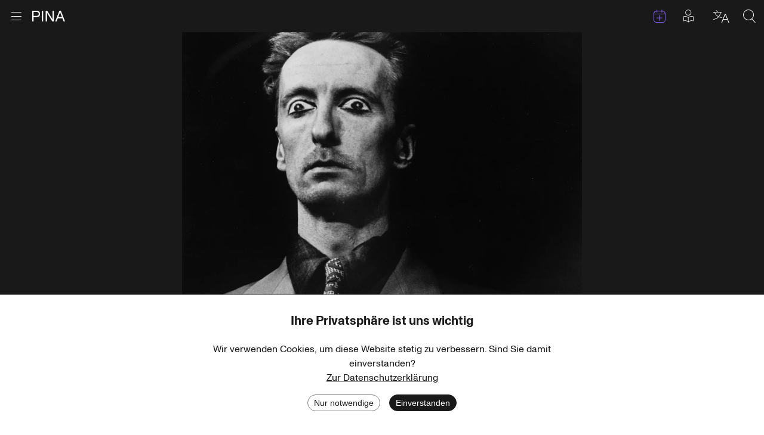

--- FILE ---
content_type: text/html; charset=utf-8
request_url: https://www.pinabausch.org/de/archives/photo/ahne_30022172_44_0000
body_size: 19268
content:
<!DOCTYPE html><html lang="de"><head><meta charSet="utf-8"/><title>Dominique Mercy in „Ahnen“ von Pina Bausch</title><link rel="icon" href="/favicon.ico"/><meta name="viewport" content="width=device-width, initial-scale=1, maximum-scale=2.0, minimum-scale=1"/><link href="https://www.pinabausch.org/archives/photo/ahne_30022172_44_0000" hrefLang="en" rel="alternate"/><link href="https://www.pinabausch.org/fr/archives/photo/ahne_30022172_44_0000" hrefLang="fr" rel="alternate"/><link href="https://www.pinabausch.org/de/archives/photo/ahne_30022172_44_0000" hrefLang="de" rel="alternate"/><link rel="apple-touch-icon" sizes="180x180" href="/apple-touch-icon.png"/><link rel="icon" type="image/png" sizes="32x32" href="/favicon-32x32.png"/><link rel="icon" type="image/png" sizes="16x16" href="/favicon-16x16.png"/><meta name="robots" content="index,follow"/><script type="application/ld+json">{"@context":"https://schema.org","@type":"WebSite","name":"Pina Bausch Foundation","url":"https://www.pinabausch.org/","potentialAction":{"@type":"SearchAction","target":{"@type":"EntryPoint","urlTemplate":"https://www.pinabausch.org/search?q={search_term_string}"},"query-input":"required name=search_term_string"}}</script><link rel="preload" as="image" imageSrcSet="/svg/Icon_Pina_schwarz.svg 1x, /svg/Icon_Pina_schwarz.svg 2x"/><link rel="preload" as="image" imageSrcSet="/svg/pbf_logo.svg 1x, /svg/pbf_logo.svg 2x"/><meta name="next-head-count" content="14"/><link rel="preload" href="/_next/static/css/b615c7a63f148259.css" as="style"/><link rel="stylesheet" href="/_next/static/css/b615c7a63f148259.css" data-n-g=""/><noscript data-n-css=""></noscript><script defer="" nomodule="" src="/_next/static/chunks/polyfills-c67a75d1b6f99dc8.js"></script><script src="/_next/static/chunks/webpack-77c6c2df92a8d1b4.js" defer=""></script><script src="/_next/static/chunks/framework-9954f9703d1b3663.js" defer=""></script><script src="/_next/static/chunks/main-19d3d7af057f908f.js" defer=""></script><script src="/_next/static/chunks/pages/_app-60c6db8ebb876c0a.js" defer=""></script><script src="/_next/static/chunks/777-d613eb834b745bac.js" defer=""></script><script src="/_next/static/chunks/664-a87a1cd4c6734fb2.js" defer=""></script><script src="/_next/static/chunks/pages/archives/%5B...params%5D-e6e101300cfe1554.js" defer=""></script><script src="/_next/static/FZnYnxbRy-exPJRjvoVVj/_buildManifest.js" defer=""></script><script src="/_next/static/FZnYnxbRy-exPJRjvoVVj/_ssgManifest.js" defer=""></script></head><body><div id="__next"><div id="page" class="Page Page--has-margin Page--dark"><a href="#main" class="Page__skip-link visually-hidden">Zum Inhalt springen</a><div class="MainMenu"><div class="container container--no-padding"><div class="MainMenu__bar"><div><button class="MainMenu__burger" title="Menu öffnen"><div class="icon-Icon_Burger MainMenu__burger-icon"></div><div class="icon-Icon_Kreuz MainMenu__close-icon"></div><span class="visually-hidden">Menu öffnen</span></button><a class="MainMenu__pina" title="Zur Startseite" href="/de"><span style="box-sizing:border-box;display:inline-block;overflow:hidden;width:initial;height:initial;background:none;opacity:1;border:0;margin:0;padding:0;position:relative;max-width:100%"><span style="box-sizing:border-box;display:block;width:initial;height:initial;background:none;opacity:1;border:0;margin:0;padding:0;max-width:100%"><img style="display:block;max-width:100%;width:initial;height:initial;background:none;opacity:1;border:0;margin:0;padding:0" alt="" aria-hidden="true" src="data:image/svg+xml,%3csvg%20xmlns=%27http://www.w3.org/2000/svg%27%20version=%271.1%27%20width=%2755%27%20height=%2718%27/%3e"/></span><img alt="PINA" srcSet="/svg/Icon_Pina_schwarz.svg 1x, /svg/Icon_Pina_schwarz.svg 2x" src="/svg/Icon_Pina_schwarz.svg" decoding="async" data-nimg="intrinsic" style="position:absolute;top:0;left:0;bottom:0;right:0;box-sizing:border-box;padding:0;border:none;margin:auto;display:block;width:0;height:0;min-width:100%;max-width:100%;min-height:100%;max-height:100%"/></span><span class="visually-hidden">Zur Startseite</span></a></div><div class="MainMenu__utils"><a class="MainMenu__utils-item MainMenu__events-link :: icon-Icon_Kalender" title="Termine" href="/de/events"><span class="visually-hidden">Termine</span></a><a class="MainMenu__easy-read-link :: icon-Icon_leichte_Sprache MainMenu__utils-item" title="Beiträge in leichter Sprache" href="/de/tag/3364/leichte-sprache"><span class="visually-hidden">Beiträge in leichter Sprache</span></a><button title="Sprache auswählen" class="MainMenu__utils-item icon-Icon_Sprachen"><span class="visually-hidden">Sprache auswählen</span></button><button title="Suche" class="MainMenu__utils-item icon-Icon_Lupe"><span class="visually-hidden">Suche</span></button></div></div></div><div class="MainMenu__overlay"><div class="container"><div class="MainMenu__upper-content"><div class="MainMenu__upper-content-inner"><i class="MainMenu__icon-down :: icon-Icon_Pfeil_nach_unten_duenn"></i></div></div></div><div class="MainMenu__lower-content"><div class="Footer"><nav class="Footer__container container container--sixth" role="navigation" aria-label="Footer-Menü"><div class="Footer__logo"><span style="box-sizing:border-box;display:inline-block;overflow:hidden;width:initial;height:initial;background:none;opacity:1;border:0;margin:0;padding:0;position:relative;max-width:100%"><span style="box-sizing:border-box;display:block;width:initial;height:initial;background:none;opacity:1;border:0;margin:0;padding:0;max-width:100%"><img style="display:block;max-width:100%;width:initial;height:initial;background:none;opacity:1;border:0;margin:0;padding:0" alt="" aria-hidden="true" src="data:image/svg+xml,%3csvg%20xmlns=%27http://www.w3.org/2000/svg%27%20version=%271.1%27%20width=%2720%27%20height=%2760%27/%3e"/></span><img alt="" srcSet="/svg/pbf_logo.svg 1x, /svg/pbf_logo.svg 2x" src="/svg/pbf_logo.svg" decoding="async" data-nimg="intrinsic" style="position:absolute;top:0;left:0;bottom:0;right:0;box-sizing:border-box;padding:0;border:none;margin:auto;display:block;width:0;height:0;min-width:100%;max-width:100%;min-height:100%;max-height:100%"/></span></div><ul class="Footer__link-list"><li><a href="/de/page/ueber">Über die Pina Bausch Foundation</a></li><li><a href="/de/page/ueber-archiv">Über das Pina Bausch Archiv</a></li><li><a href="/de/page/faq">FAQ</a></li></ul><ul class="Footer__link-list"><li><a href="/de/page/fellowship">Pina Bausch Fellowship</a></li><li><a href="/de/page/team">Team</a></li><li><a href="/de/page/ausschreibung">Offene Stellen</a></li></ul><ul class="Footer__link-list"><li><a href="/de/page/kontakt">Kontakt</a></li><li><a href="/de/page/presse">Presse</a></li></ul><ul class="Footer__link-list"><li><a href="/de/page/privacy-policy">Datenschutz</a></li><li><a href="/de/page/impressum">Impressum</a></li></ul></nav><section class="Footer__container Footer__container--sponsors container container--2-10" aria-labelledby="Footer__sponsors-headline"><h2 id="Footer__sponsors-headline" class="Footer__headline">Förderer</h2><ul class="Footer__logo-list"><li><a class="Footer__logo-link" href="https://www.mkw.nrw/"><div class="Footer__logo-on-dark"><span style="box-sizing:border-box;display:inline-block;overflow:hidden;width:initial;height:initial;background:none;opacity:1;border:0;margin:0;padding:0;position:relative;max-width:100%"><span style="box-sizing:border-box;display:block;width:initial;height:initial;background:none;opacity:1;border:0;margin:0;padding:0;max-width:100%"><img style="display:block;max-width:100%;width:initial;height:initial;background:none;opacity:1;border:0;margin:0;padding:0" alt="" aria-hidden="true" src="data:image/svg+xml,%3csvg%20xmlns=%27http://www.w3.org/2000/svg%27%20version=%271.1%27%20width=%27800%27%20height=%27400%27/%3e"/></span><img alt="Ministerium für Kultur und Wissenschaft des Landes Nordrhein-Westfalen" src="[data-uri]" decoding="async" data-nimg="intrinsic" style="position:absolute;top:0;left:0;bottom:0;right:0;box-sizing:border-box;padding:0;border:none;margin:auto;display:block;width:0;height:0;min-width:100%;max-width:100%;min-height:100%;max-height:100%"/><noscript><img alt="Ministerium für Kultur und Wissenschaft des Landes Nordrhein-Westfalen" loading="lazy" decoding="async" data-nimg="intrinsic" style="position:absolute;top:0;left:0;bottom:0;right:0;box-sizing:border-box;padding:0;border:none;margin:auto;display:block;width:0;height:0;min-width:100%;max-width:100%;min-height:100%;max-height:100%" srcSet="/_next/image?url=https%3A%2F%2Fcms.pinabausch.org%2Fstatic%2Flogos%2FMKW_GER_darkbackground.png&amp;w=828&amp;q=75 1x, /_next/image?url=https%3A%2F%2Fcms.pinabausch.org%2Fstatic%2Flogos%2FMKW_GER_darkbackground.png&amp;w=1920&amp;q=75 2x" src="/_next/image?url=https%3A%2F%2Fcms.pinabausch.org%2Fstatic%2Flogos%2FMKW_GER_darkbackground.png&amp;w=1920&amp;q=75"/></noscript></span></div><div class="Footer__logo-on-bright"><span style="box-sizing:border-box;display:inline-block;overflow:hidden;width:initial;height:initial;background:none;opacity:1;border:0;margin:0;padding:0;position:relative;max-width:100%"><span style="box-sizing:border-box;display:block;width:initial;height:initial;background:none;opacity:1;border:0;margin:0;padding:0;max-width:100%"><img style="display:block;max-width:100%;width:initial;height:initial;background:none;opacity:1;border:0;margin:0;padding:0" alt="" aria-hidden="true" src="data:image/svg+xml,%3csvg%20xmlns=%27http://www.w3.org/2000/svg%27%20version=%271.1%27%20width=%27800%27%20height=%27400%27/%3e"/></span><img alt="Ministerium für Kultur und Wissenschaft des Landes Nordrhein-Westfalen" src="[data-uri]" decoding="async" data-nimg="intrinsic" style="position:absolute;top:0;left:0;bottom:0;right:0;box-sizing:border-box;padding:0;border:none;margin:auto;display:block;width:0;height:0;min-width:100%;max-width:100%;min-height:100%;max-height:100%"/><noscript><img alt="Ministerium für Kultur und Wissenschaft des Landes Nordrhein-Westfalen" loading="lazy" decoding="async" data-nimg="intrinsic" style="position:absolute;top:0;left:0;bottom:0;right:0;box-sizing:border-box;padding:0;border:none;margin:auto;display:block;width:0;height:0;min-width:100%;max-width:100%;min-height:100%;max-height:100%" srcSet="/_next/image?url=https%3A%2F%2Fcms.pinabausch.org%2Fstatic%2Flogos%2FMKW_GER_lightbackground.png&amp;w=828&amp;q=75 1x, /_next/image?url=https%3A%2F%2Fcms.pinabausch.org%2Fstatic%2Flogos%2FMKW_GER_lightbackground.png&amp;w=1920&amp;q=75 2x" src="/_next/image?url=https%3A%2F%2Fcms.pinabausch.org%2Fstatic%2Flogos%2FMKW_GER_lightbackground.png&amp;w=1920&amp;q=75"/></noscript></span></div><p class="visually-hidden Footer__logo-title">Ministerium für Kultur und Wissenschaft des Landes Nordrhein-Westfalen</p></a></li><li><a class="Footer__logo-link" href="http://www.kulturstaatsministerin.de/"><div class="Footer__logo-on-dark"><span style="box-sizing:border-box;display:inline-block;overflow:hidden;width:initial;height:initial;background:none;opacity:1;border:0;margin:0;padding:0;position:relative;max-width:100%"><span style="box-sizing:border-box;display:block;width:initial;height:initial;background:none;opacity:1;border:0;margin:0;padding:0;max-width:100%"><img style="display:block;max-width:100%;width:initial;height:initial;background:none;opacity:1;border:0;margin:0;padding:0" alt="" aria-hidden="true" src="data:image/svg+xml,%3csvg%20xmlns=%27http://www.w3.org/2000/svg%27%20version=%271.1%27%20width=%27800%27%20height=%27400%27/%3e"/></span><img alt="Die Beauftragte der Bundesregierung für Kultur und Medien" src="[data-uri]" decoding="async" data-nimg="intrinsic" style="position:absolute;top:0;left:0;bottom:0;right:0;box-sizing:border-box;padding:0;border:none;margin:auto;display:block;width:0;height:0;min-width:100%;max-width:100%;min-height:100%;max-height:100%"/><noscript><img alt="Die Beauftragte der Bundesregierung für Kultur und Medien" loading="lazy" decoding="async" data-nimg="intrinsic" style="position:absolute;top:0;left:0;bottom:0;right:0;box-sizing:border-box;padding:0;border:none;margin:auto;display:block;width:0;height:0;min-width:100%;max-width:100%;min-height:100%;max-height:100%" srcSet="/_next/image?url=https%3A%2F%2Fcms.pinabausch.org%2Fstatic%2Flogos%2FBKM_GER_darkbackground.png&amp;w=828&amp;q=75 1x, /_next/image?url=https%3A%2F%2Fcms.pinabausch.org%2Fstatic%2Flogos%2FBKM_GER_darkbackground.png&amp;w=1920&amp;q=75 2x" src="/_next/image?url=https%3A%2F%2Fcms.pinabausch.org%2Fstatic%2Flogos%2FBKM_GER_darkbackground.png&amp;w=1920&amp;q=75"/></noscript></span></div><div class="Footer__logo-on-bright"><span style="box-sizing:border-box;display:inline-block;overflow:hidden;width:initial;height:initial;background:none;opacity:1;border:0;margin:0;padding:0;position:relative;max-width:100%"><span style="box-sizing:border-box;display:block;width:initial;height:initial;background:none;opacity:1;border:0;margin:0;padding:0;max-width:100%"><img style="display:block;max-width:100%;width:initial;height:initial;background:none;opacity:1;border:0;margin:0;padding:0" alt="" aria-hidden="true" src="data:image/svg+xml,%3csvg%20xmlns=%27http://www.w3.org/2000/svg%27%20version=%271.1%27%20width=%27800%27%20height=%27400%27/%3e"/></span><img alt="Die Beauftragte der Bundesregierung für Kultur und Medien" src="[data-uri]" decoding="async" data-nimg="intrinsic" style="position:absolute;top:0;left:0;bottom:0;right:0;box-sizing:border-box;padding:0;border:none;margin:auto;display:block;width:0;height:0;min-width:100%;max-width:100%;min-height:100%;max-height:100%"/><noscript><img alt="Die Beauftragte der Bundesregierung für Kultur und Medien" loading="lazy" decoding="async" data-nimg="intrinsic" style="position:absolute;top:0;left:0;bottom:0;right:0;box-sizing:border-box;padding:0;border:none;margin:auto;display:block;width:0;height:0;min-width:100%;max-width:100%;min-height:100%;max-height:100%" srcSet="/_next/image?url=https%3A%2F%2Fcms.pinabausch.org%2Fstatic%2Flogos%2FBKM_GER_lightbackground.png&amp;w=828&amp;q=75 1x, /_next/image?url=https%3A%2F%2Fcms.pinabausch.org%2Fstatic%2Flogos%2FBKM_GER_lightbackground.png&amp;w=1920&amp;q=75 2x" src="/_next/image?url=https%3A%2F%2Fcms.pinabausch.org%2Fstatic%2Flogos%2FBKM_GER_lightbackground.png&amp;w=1920&amp;q=75"/></noscript></span></div><p class="visually-hidden Footer__logo-title">Die Beauftragte der Bundesregierung für Kultur und Medien</p></a></li><li><a class="Footer__logo-link" href="https://www.sparkasse-wuppertal.de/de/home.html"><div class="Footer__logo-on-dark"><span style="box-sizing:border-box;display:inline-block;overflow:hidden;width:initial;height:initial;background:none;opacity:1;border:0;margin:0;padding:0;position:relative;max-width:100%"><span style="box-sizing:border-box;display:block;width:initial;height:initial;background:none;opacity:1;border:0;margin:0;padding:0;max-width:100%"><img style="display:block;max-width:100%;width:initial;height:initial;background:none;opacity:1;border:0;margin:0;padding:0" alt="" aria-hidden="true" src="data:image/svg+xml,%3csvg%20xmlns=%27http://www.w3.org/2000/svg%27%20version=%271.1%27%20width=%27800%27%20height=%27400%27/%3e"/></span><img alt="Stadtsparkasse Wuppertal" src="[data-uri]" decoding="async" data-nimg="intrinsic" style="position:absolute;top:0;left:0;bottom:0;right:0;box-sizing:border-box;padding:0;border:none;margin:auto;display:block;width:0;height:0;min-width:100%;max-width:100%;min-height:100%;max-height:100%"/><noscript><img alt="Stadtsparkasse Wuppertal" loading="lazy" decoding="async" data-nimg="intrinsic" style="position:absolute;top:0;left:0;bottom:0;right:0;box-sizing:border-box;padding:0;border:none;margin:auto;display:block;width:0;height:0;min-width:100%;max-width:100%;min-height:100%;max-height:100%" srcSet="/_next/image?url=https%3A%2F%2Fcms.pinabausch.org%2Fstatic%2Flogos%2FSparkasse_lightbackground.png&amp;w=828&amp;q=75 1x, /_next/image?url=https%3A%2F%2Fcms.pinabausch.org%2Fstatic%2Flogos%2FSparkasse_lightbackground.png&amp;w=1920&amp;q=75 2x" src="/_next/image?url=https%3A%2F%2Fcms.pinabausch.org%2Fstatic%2Flogos%2FSparkasse_lightbackground.png&amp;w=1920&amp;q=75"/></noscript></span></div><div class="Footer__logo-on-bright"><span style="box-sizing:border-box;display:inline-block;overflow:hidden;width:initial;height:initial;background:none;opacity:1;border:0;margin:0;padding:0;position:relative;max-width:100%"><span style="box-sizing:border-box;display:block;width:initial;height:initial;background:none;opacity:1;border:0;margin:0;padding:0;max-width:100%"><img style="display:block;max-width:100%;width:initial;height:initial;background:none;opacity:1;border:0;margin:0;padding:0" alt="" aria-hidden="true" src="data:image/svg+xml,%3csvg%20xmlns=%27http://www.w3.org/2000/svg%27%20version=%271.1%27%20width=%27800%27%20height=%27400%27/%3e"/></span><img alt="Stadtsparkasse Wuppertal" src="[data-uri]" decoding="async" data-nimg="intrinsic" style="position:absolute;top:0;left:0;bottom:0;right:0;box-sizing:border-box;padding:0;border:none;margin:auto;display:block;width:0;height:0;min-width:100%;max-width:100%;min-height:100%;max-height:100%"/><noscript><img alt="Stadtsparkasse Wuppertal" loading="lazy" decoding="async" data-nimg="intrinsic" style="position:absolute;top:0;left:0;bottom:0;right:0;box-sizing:border-box;padding:0;border:none;margin:auto;display:block;width:0;height:0;min-width:100%;max-width:100%;min-height:100%;max-height:100%" srcSet="/_next/image?url=https%3A%2F%2Fcms.pinabausch.org%2Fstatic%2Flogos%2FSparkasse_darkbackground.png&amp;w=828&amp;q=75 1x, /_next/image?url=https%3A%2F%2Fcms.pinabausch.org%2Fstatic%2Flogos%2FSparkasse_darkbackground.png&amp;w=1920&amp;q=75 2x" src="/_next/image?url=https%3A%2F%2Fcms.pinabausch.org%2Fstatic%2Flogos%2FSparkasse_darkbackground.png&amp;w=1920&amp;q=75"/></noscript></span></div><p class="visually-hidden Footer__logo-title">Stadtsparkasse Wuppertal</p></a></li><li><a class="Footer__logo-link" href="https://www.kunststiftungnrw.de/"><div class="Footer__logo-on-dark"><span style="box-sizing:border-box;display:inline-block;overflow:hidden;width:initial;height:initial;background:none;opacity:1;border:0;margin:0;padding:0;position:relative;max-width:100%"><span style="box-sizing:border-box;display:block;width:initial;height:initial;background:none;opacity:1;border:0;margin:0;padding:0;max-width:100%"><img style="display:block;max-width:100%;width:initial;height:initial;background:none;opacity:1;border:0;margin:0;padding:0" alt="" aria-hidden="true" src="data:image/svg+xml,%3csvg%20xmlns=%27http://www.w3.org/2000/svg%27%20version=%271.1%27%20width=%27800%27%20height=%27400%27/%3e"/></span><img alt="Kunststiftung NRW" src="[data-uri]" decoding="async" data-nimg="intrinsic" style="position:absolute;top:0;left:0;bottom:0;right:0;box-sizing:border-box;padding:0;border:none;margin:auto;display:block;width:0;height:0;min-width:100%;max-width:100%;min-height:100%;max-height:100%"/><noscript><img alt="Kunststiftung NRW" loading="lazy" decoding="async" data-nimg="intrinsic" style="position:absolute;top:0;left:0;bottom:0;right:0;box-sizing:border-box;padding:0;border:none;margin:auto;display:block;width:0;height:0;min-width:100%;max-width:100%;min-height:100%;max-height:100%" srcSet="/_next/image?url=https%3A%2F%2Fcms.pinabausch.org%2Fstatic%2Flogos%2FKunststiftungNRW_darkbackground.png&amp;w=828&amp;q=75 1x, /_next/image?url=https%3A%2F%2Fcms.pinabausch.org%2Fstatic%2Flogos%2FKunststiftungNRW_darkbackground.png&amp;w=1920&amp;q=75 2x" src="/_next/image?url=https%3A%2F%2Fcms.pinabausch.org%2Fstatic%2Flogos%2FKunststiftungNRW_darkbackground.png&amp;w=1920&amp;q=75"/></noscript></span></div><div class="Footer__logo-on-bright"><span style="box-sizing:border-box;display:inline-block;overflow:hidden;width:initial;height:initial;background:none;opacity:1;border:0;margin:0;padding:0;position:relative;max-width:100%"><span style="box-sizing:border-box;display:block;width:initial;height:initial;background:none;opacity:1;border:0;margin:0;padding:0;max-width:100%"><img style="display:block;max-width:100%;width:initial;height:initial;background:none;opacity:1;border:0;margin:0;padding:0" alt="" aria-hidden="true" src="data:image/svg+xml,%3csvg%20xmlns=%27http://www.w3.org/2000/svg%27%20version=%271.1%27%20width=%27800%27%20height=%27400%27/%3e"/></span><img alt="Kunststiftung NRW" src="[data-uri]" decoding="async" data-nimg="intrinsic" style="position:absolute;top:0;left:0;bottom:0;right:0;box-sizing:border-box;padding:0;border:none;margin:auto;display:block;width:0;height:0;min-width:100%;max-width:100%;min-height:100%;max-height:100%"/><noscript><img alt="Kunststiftung NRW" loading="lazy" decoding="async" data-nimg="intrinsic" style="position:absolute;top:0;left:0;bottom:0;right:0;box-sizing:border-box;padding:0;border:none;margin:auto;display:block;width:0;height:0;min-width:100%;max-width:100%;min-height:100%;max-height:100%" srcSet="/_next/image?url=https%3A%2F%2Fcms.pinabausch.org%2Fstatic%2Flogos%2FKunststiftungNRW_lightbackground.png&amp;w=828&amp;q=75 1x, /_next/image?url=https%3A%2F%2Fcms.pinabausch.org%2Fstatic%2Flogos%2FKunststiftungNRW_lightbackground.png&amp;w=1920&amp;q=75 2x" src="/_next/image?url=https%3A%2F%2Fcms.pinabausch.org%2Fstatic%2Flogos%2FKunststiftungNRW_lightbackground.png&amp;w=1920&amp;q=75"/></noscript></span></div><p class="visually-hidden Footer__logo-title">Kunststiftung NRW</p></a></li><li><a class="Footer__logo-link" href="https://www.wuppertal.de/"><div class="Footer__logo-on-dark"><span style="box-sizing:border-box;display:inline-block;overflow:hidden;width:initial;height:initial;background:none;opacity:1;border:0;margin:0;padding:0;position:relative;max-width:100%"><span style="box-sizing:border-box;display:block;width:initial;height:initial;background:none;opacity:1;border:0;margin:0;padding:0;max-width:100%"><img style="display:block;max-width:100%;width:initial;height:initial;background:none;opacity:1;border:0;margin:0;padding:0" alt="" aria-hidden="true" src="data:image/svg+xml,%3csvg%20xmlns=%27http://www.w3.org/2000/svg%27%20version=%271.1%27%20width=%27800%27%20height=%27400%27/%3e"/></span><img alt="Stadt Wuppertal" src="[data-uri]" decoding="async" data-nimg="intrinsic" style="position:absolute;top:0;left:0;bottom:0;right:0;box-sizing:border-box;padding:0;border:none;margin:auto;display:block;width:0;height:0;min-width:100%;max-width:100%;min-height:100%;max-height:100%"/><noscript><img alt="Stadt Wuppertal" loading="lazy" decoding="async" data-nimg="intrinsic" style="position:absolute;top:0;left:0;bottom:0;right:0;box-sizing:border-box;padding:0;border:none;margin:auto;display:block;width:0;height:0;min-width:100%;max-width:100%;min-height:100%;max-height:100%" srcSet="/_next/image?url=https%3A%2F%2Fcms.pinabausch.org%2Fstatic%2Flogos%2FStadtWuppertal_darkbackground.png&amp;w=828&amp;q=75 1x, /_next/image?url=https%3A%2F%2Fcms.pinabausch.org%2Fstatic%2Flogos%2FStadtWuppertal_darkbackground.png&amp;w=1920&amp;q=75 2x" src="/_next/image?url=https%3A%2F%2Fcms.pinabausch.org%2Fstatic%2Flogos%2FStadtWuppertal_darkbackground.png&amp;w=1920&amp;q=75"/></noscript></span></div><div class="Footer__logo-on-bright"><span style="box-sizing:border-box;display:inline-block;overflow:hidden;width:initial;height:initial;background:none;opacity:1;border:0;margin:0;padding:0;position:relative;max-width:100%"><span style="box-sizing:border-box;display:block;width:initial;height:initial;background:none;opacity:1;border:0;margin:0;padding:0;max-width:100%"><img style="display:block;max-width:100%;width:initial;height:initial;background:none;opacity:1;border:0;margin:0;padding:0" alt="" aria-hidden="true" src="data:image/svg+xml,%3csvg%20xmlns=%27http://www.w3.org/2000/svg%27%20version=%271.1%27%20width=%27800%27%20height=%27400%27/%3e"/></span><img alt="Stadt Wuppertal" src="[data-uri]" decoding="async" data-nimg="intrinsic" style="position:absolute;top:0;left:0;bottom:0;right:0;box-sizing:border-box;padding:0;border:none;margin:auto;display:block;width:0;height:0;min-width:100%;max-width:100%;min-height:100%;max-height:100%"/><noscript><img alt="Stadt Wuppertal" loading="lazy" decoding="async" data-nimg="intrinsic" style="position:absolute;top:0;left:0;bottom:0;right:0;box-sizing:border-box;padding:0;border:none;margin:auto;display:block;width:0;height:0;min-width:100%;max-width:100%;min-height:100%;max-height:100%" srcSet="/_next/image?url=https%3A%2F%2Fcms.pinabausch.org%2Fstatic%2Flogos%2FStadtWuppertal_lightbackgrounds.png&amp;w=828&amp;q=75 1x, /_next/image?url=https%3A%2F%2Fcms.pinabausch.org%2Fstatic%2Flogos%2FStadtWuppertal_lightbackgrounds.png&amp;w=1920&amp;q=75 2x" src="/_next/image?url=https%3A%2F%2Fcms.pinabausch.org%2Fstatic%2Flogos%2FStadtWuppertal_lightbackgrounds.png&amp;w=1920&amp;q=75"/></noscript></span></div><p class="visually-hidden Footer__logo-title">Stadt Wuppertal</p></a></li><li><a class="Footer__logo-link" href="https://www.kulturstiftung-des-bundes.de/"><div class="Footer__logo-on-dark"><span style="box-sizing:border-box;display:inline-block;overflow:hidden;width:initial;height:initial;background:none;opacity:1;border:0;margin:0;padding:0;position:relative;max-width:100%"><span style="box-sizing:border-box;display:block;width:initial;height:initial;background:none;opacity:1;border:0;margin:0;padding:0;max-width:100%"><img style="display:block;max-width:100%;width:initial;height:initial;background:none;opacity:1;border:0;margin:0;padding:0" alt="" aria-hidden="true" src="data:image/svg+xml,%3csvg%20xmlns=%27http://www.w3.org/2000/svg%27%20version=%271.1%27%20width=%27800%27%20height=%27400%27/%3e"/></span><img alt="Kulturstiftung des Bundes" src="[data-uri]" decoding="async" data-nimg="intrinsic" style="position:absolute;top:0;left:0;bottom:0;right:0;box-sizing:border-box;padding:0;border:none;margin:auto;display:block;width:0;height:0;min-width:100%;max-width:100%;min-height:100%;max-height:100%"/><noscript><img alt="Kulturstiftung des Bundes" loading="lazy" decoding="async" data-nimg="intrinsic" style="position:absolute;top:0;left:0;bottom:0;right:0;box-sizing:border-box;padding:0;border:none;margin:auto;display:block;width:0;height:0;min-width:100%;max-width:100%;min-height:100%;max-height:100%" srcSet="/_next/image?url=https%3A%2F%2Fcms.pinabausch.org%2Fstatic%2Flogos%2FKulturstiftungBund_lightbackground.png&amp;w=828&amp;q=75 1x, /_next/image?url=https%3A%2F%2Fcms.pinabausch.org%2Fstatic%2Flogos%2FKulturstiftungBund_lightbackground.png&amp;w=1920&amp;q=75 2x" src="/_next/image?url=https%3A%2F%2Fcms.pinabausch.org%2Fstatic%2Flogos%2FKulturstiftungBund_lightbackground.png&amp;w=1920&amp;q=75"/></noscript></span></div><div class="Footer__logo-on-bright"><span style="box-sizing:border-box;display:inline-block;overflow:hidden;width:initial;height:initial;background:none;opacity:1;border:0;margin:0;padding:0;position:relative;max-width:100%"><span style="box-sizing:border-box;display:block;width:initial;height:initial;background:none;opacity:1;border:0;margin:0;padding:0;max-width:100%"><img style="display:block;max-width:100%;width:initial;height:initial;background:none;opacity:1;border:0;margin:0;padding:0" alt="" aria-hidden="true" src="data:image/svg+xml,%3csvg%20xmlns=%27http://www.w3.org/2000/svg%27%20version=%271.1%27%20width=%27800%27%20height=%27400%27/%3e"/></span><img alt="Kulturstiftung des Bundes" src="[data-uri]" decoding="async" data-nimg="intrinsic" style="position:absolute;top:0;left:0;bottom:0;right:0;box-sizing:border-box;padding:0;border:none;margin:auto;display:block;width:0;height:0;min-width:100%;max-width:100%;min-height:100%;max-height:100%"/><noscript><img alt="Kulturstiftung des Bundes" loading="lazy" decoding="async" data-nimg="intrinsic" style="position:absolute;top:0;left:0;bottom:0;right:0;box-sizing:border-box;padding:0;border:none;margin:auto;display:block;width:0;height:0;min-width:100%;max-width:100%;min-height:100%;max-height:100%" srcSet="/_next/image?url=https%3A%2F%2Fcms.pinabausch.org%2Fstatic%2Flogos%2FKulturstiftungBundes_darklbackground.png&amp;w=828&amp;q=75 1x, /_next/image?url=https%3A%2F%2Fcms.pinabausch.org%2Fstatic%2Flogos%2FKulturstiftungBundes_darklbackground.png&amp;w=1920&amp;q=75 2x" src="/_next/image?url=https%3A%2F%2Fcms.pinabausch.org%2Fstatic%2Flogos%2FKulturstiftungBundes_darklbackground.png&amp;w=1920&amp;q=75"/></noscript></span></div><p class="visually-hidden Footer__logo-title">Kulturstiftung des Bundes</p></a></li><li><a class="Footer__logo-link" href="https://www.kulturstiftung.de/"><div class="Footer__logo-on-dark"><span style="box-sizing:border-box;display:inline-block;overflow:hidden;width:initial;height:initial;background:none;opacity:1;border:0;margin:0;padding:0;position:relative;max-width:100%"><span style="box-sizing:border-box;display:block;width:initial;height:initial;background:none;opacity:1;border:0;margin:0;padding:0;max-width:100%"><img style="display:block;max-width:100%;width:initial;height:initial;background:none;opacity:1;border:0;margin:0;padding:0" alt="" aria-hidden="true" src="data:image/svg+xml,%3csvg%20xmlns=%27http://www.w3.org/2000/svg%27%20version=%271.1%27%20width=%27800%27%20height=%27400%27/%3e"/></span><img alt="Kulturstiftung der Länder" src="[data-uri]" decoding="async" data-nimg="intrinsic" style="position:absolute;top:0;left:0;bottom:0;right:0;box-sizing:border-box;padding:0;border:none;margin:auto;display:block;width:0;height:0;min-width:100%;max-width:100%;min-height:100%;max-height:100%"/><noscript><img alt="Kulturstiftung der Länder" loading="lazy" decoding="async" data-nimg="intrinsic" style="position:absolute;top:0;left:0;bottom:0;right:0;box-sizing:border-box;padding:0;border:none;margin:auto;display:block;width:0;height:0;min-width:100%;max-width:100%;min-height:100%;max-height:100%" srcSet="/_next/image?url=https%3A%2F%2Fcms.pinabausch.org%2Fstatic%2Flogos%2FKulturstiftungLaender_darkbackground.png&amp;w=828&amp;q=75 1x, /_next/image?url=https%3A%2F%2Fcms.pinabausch.org%2Fstatic%2Flogos%2FKulturstiftungLaender_darkbackground.png&amp;w=1920&amp;q=75 2x" src="/_next/image?url=https%3A%2F%2Fcms.pinabausch.org%2Fstatic%2Flogos%2FKulturstiftungLaender_darkbackground.png&amp;w=1920&amp;q=75"/></noscript></span></div><div class="Footer__logo-on-bright"><span style="box-sizing:border-box;display:inline-block;overflow:hidden;width:initial;height:initial;background:none;opacity:1;border:0;margin:0;padding:0;position:relative;max-width:100%"><span style="box-sizing:border-box;display:block;width:initial;height:initial;background:none;opacity:1;border:0;margin:0;padding:0;max-width:100%"><img style="display:block;max-width:100%;width:initial;height:initial;background:none;opacity:1;border:0;margin:0;padding:0" alt="" aria-hidden="true" src="data:image/svg+xml,%3csvg%20xmlns=%27http://www.w3.org/2000/svg%27%20version=%271.1%27%20width=%27800%27%20height=%27400%27/%3e"/></span><img alt="Kulturstiftung der Länder" src="[data-uri]" decoding="async" data-nimg="intrinsic" style="position:absolute;top:0;left:0;bottom:0;right:0;box-sizing:border-box;padding:0;border:none;margin:auto;display:block;width:0;height:0;min-width:100%;max-width:100%;min-height:100%;max-height:100%"/><noscript><img alt="Kulturstiftung der Länder" loading="lazy" decoding="async" data-nimg="intrinsic" style="position:absolute;top:0;left:0;bottom:0;right:0;box-sizing:border-box;padding:0;border:none;margin:auto;display:block;width:0;height:0;min-width:100%;max-width:100%;min-height:100%;max-height:100%" srcSet="/_next/image?url=https%3A%2F%2Fcms.pinabausch.org%2Fstatic%2Flogos%2FKulturstiftungLaender_lightbackground.png&amp;w=828&amp;q=75 1x, /_next/image?url=https%3A%2F%2Fcms.pinabausch.org%2Fstatic%2Flogos%2FKulturstiftungLaender_lightbackground.png&amp;w=1920&amp;q=75 2x" src="/_next/image?url=https%3A%2F%2Fcms.pinabausch.org%2Fstatic%2Flogos%2FKulturstiftungLaender_lightbackground.png&amp;w=1920&amp;q=75"/></noscript></span></div><p class="visually-hidden Footer__logo-title">Kulturstiftung der Länder</p></a></li><li><a class="Footer__logo-link" href="https://www.jackstaedt-stiftung.de/"><div class="Footer__logo-on-dark"><span style="box-sizing:border-box;display:inline-block;overflow:hidden;width:initial;height:initial;background:none;opacity:1;border:0;margin:0;padding:0;position:relative;max-width:100%"><span style="box-sizing:border-box;display:block;width:initial;height:initial;background:none;opacity:1;border:0;margin:0;padding:0;max-width:100%"><img style="display:block;max-width:100%;width:initial;height:initial;background:none;opacity:1;border:0;margin:0;padding:0" alt="" aria-hidden="true" src="data:image/svg+xml,%3csvg%20xmlns=%27http://www.w3.org/2000/svg%27%20version=%271.1%27%20width=%27800%27%20height=%27400%27/%3e"/></span><img alt="Dr. Werner Jackstädt Stiftung" src="[data-uri]" decoding="async" data-nimg="intrinsic" style="position:absolute;top:0;left:0;bottom:0;right:0;box-sizing:border-box;padding:0;border:none;margin:auto;display:block;width:0;height:0;min-width:100%;max-width:100%;min-height:100%;max-height:100%"/><noscript><img alt="Dr. Werner Jackstädt Stiftung" loading="lazy" decoding="async" data-nimg="intrinsic" style="position:absolute;top:0;left:0;bottom:0;right:0;box-sizing:border-box;padding:0;border:none;margin:auto;display:block;width:0;height:0;min-width:100%;max-width:100%;min-height:100%;max-height:100%" srcSet="/_next/image?url=https%3A%2F%2Fcms.pinabausch.org%2Fstatic%2Flogos%2FJackstaet_darkbackground.png&amp;w=828&amp;q=75 1x, /_next/image?url=https%3A%2F%2Fcms.pinabausch.org%2Fstatic%2Flogos%2FJackstaet_darkbackground.png&amp;w=1920&amp;q=75 2x" src="/_next/image?url=https%3A%2F%2Fcms.pinabausch.org%2Fstatic%2Flogos%2FJackstaet_darkbackground.png&amp;w=1920&amp;q=75"/></noscript></span></div><div class="Footer__logo-on-bright"><span style="box-sizing:border-box;display:inline-block;overflow:hidden;width:initial;height:initial;background:none;opacity:1;border:0;margin:0;padding:0;position:relative;max-width:100%"><span style="box-sizing:border-box;display:block;width:initial;height:initial;background:none;opacity:1;border:0;margin:0;padding:0;max-width:100%"><img style="display:block;max-width:100%;width:initial;height:initial;background:none;opacity:1;border:0;margin:0;padding:0" alt="" aria-hidden="true" src="data:image/svg+xml,%3csvg%20xmlns=%27http://www.w3.org/2000/svg%27%20version=%271.1%27%20width=%27800%27%20height=%27400%27/%3e"/></span><img alt="Dr. Werner Jackstädt Stiftung" src="[data-uri]" decoding="async" data-nimg="intrinsic" style="position:absolute;top:0;left:0;bottom:0;right:0;box-sizing:border-box;padding:0;border:none;margin:auto;display:block;width:0;height:0;min-width:100%;max-width:100%;min-height:100%;max-height:100%"/><noscript><img alt="Dr. Werner Jackstädt Stiftung" loading="lazy" decoding="async" data-nimg="intrinsic" style="position:absolute;top:0;left:0;bottom:0;right:0;box-sizing:border-box;padding:0;border:none;margin:auto;display:block;width:0;height:0;min-width:100%;max-width:100%;min-height:100%;max-height:100%" srcSet="/_next/image?url=https%3A%2F%2Fcms.pinabausch.org%2Fstatic%2Flogos%2FJackstaed_lightbackground.png&amp;w=828&amp;q=75 1x, /_next/image?url=https%3A%2F%2Fcms.pinabausch.org%2Fstatic%2Flogos%2FJackstaed_lightbackground.png&amp;w=1920&amp;q=75 2x" src="/_next/image?url=https%3A%2F%2Fcms.pinabausch.org%2Fstatic%2Flogos%2FJackstaed_lightbackground.png&amp;w=1920&amp;q=75"/></noscript></span></div><p class="visually-hidden Footer__logo-title">Dr. Werner Jackstädt Stiftung</p></a></li><li><a class="Footer__logo-link" href="https://www.hkw.de/"><div class="Footer__logo-on-dark"><span style="box-sizing:border-box;display:inline-block;overflow:hidden;width:initial;height:initial;background:none;opacity:1;border:0;margin:0;padding:0;position:relative;max-width:100%"><span style="box-sizing:border-box;display:block;width:initial;height:initial;background:none;opacity:1;border:0;margin:0;padding:0;max-width:100%"><img style="display:block;max-width:100%;width:initial;height:initial;background:none;opacity:1;border:0;margin:0;padding:0" alt="" aria-hidden="true" src="data:image/svg+xml,%3csvg%20xmlns=%27http://www.w3.org/2000/svg%27%20version=%271.1%27%20width=%27800%27%20height=%27400%27/%3e"/></span><img alt="Haus der Kulturen der Welt" src="[data-uri]" decoding="async" data-nimg="intrinsic" style="position:absolute;top:0;left:0;bottom:0;right:0;box-sizing:border-box;padding:0;border:none;margin:auto;display:block;width:0;height:0;min-width:100%;max-width:100%;min-height:100%;max-height:100%"/><noscript><img alt="Haus der Kulturen der Welt" loading="lazy" decoding="async" data-nimg="intrinsic" style="position:absolute;top:0;left:0;bottom:0;right:0;box-sizing:border-box;padding:0;border:none;margin:auto;display:block;width:0;height:0;min-width:100%;max-width:100%;min-height:100%;max-height:100%" srcSet="/_next/image?url=https%3A%2F%2Fcms.pinabausch.org%2Fstatic%2Flogos%2FHKW_darkbackground.png&amp;w=828&amp;q=75 1x, /_next/image?url=https%3A%2F%2Fcms.pinabausch.org%2Fstatic%2Flogos%2FHKW_darkbackground.png&amp;w=1920&amp;q=75 2x" src="/_next/image?url=https%3A%2F%2Fcms.pinabausch.org%2Fstatic%2Flogos%2FHKW_darkbackground.png&amp;w=1920&amp;q=75"/></noscript></span></div><div class="Footer__logo-on-bright"><span style="box-sizing:border-box;display:inline-block;overflow:hidden;width:initial;height:initial;background:none;opacity:1;border:0;margin:0;padding:0;position:relative;max-width:100%"><span style="box-sizing:border-box;display:block;width:initial;height:initial;background:none;opacity:1;border:0;margin:0;padding:0;max-width:100%"><img style="display:block;max-width:100%;width:initial;height:initial;background:none;opacity:1;border:0;margin:0;padding:0" alt="" aria-hidden="true" src="data:image/svg+xml,%3csvg%20xmlns=%27http://www.w3.org/2000/svg%27%20version=%271.1%27%20width=%27800%27%20height=%27400%27/%3e"/></span><img alt="Haus der Kulturen der Welt" src="[data-uri]" decoding="async" data-nimg="intrinsic" style="position:absolute;top:0;left:0;bottom:0;right:0;box-sizing:border-box;padding:0;border:none;margin:auto;display:block;width:0;height:0;min-width:100%;max-width:100%;min-height:100%;max-height:100%"/><noscript><img alt="Haus der Kulturen der Welt" loading="lazy" decoding="async" data-nimg="intrinsic" style="position:absolute;top:0;left:0;bottom:0;right:0;box-sizing:border-box;padding:0;border:none;margin:auto;display:block;width:0;height:0;min-width:100%;max-width:100%;min-height:100%;max-height:100%" srcSet="/_next/image?url=https%3A%2F%2Fcms.pinabausch.org%2Fstatic%2Flogos%2FHKW_lightbackground.png&amp;w=828&amp;q=75 1x, /_next/image?url=https%3A%2F%2Fcms.pinabausch.org%2Fstatic%2Flogos%2FHKW_lightbackground.png&amp;w=1920&amp;q=75 2x" src="/_next/image?url=https%3A%2F%2Fcms.pinabausch.org%2Fstatic%2Flogos%2FHKW_lightbackground.png&amp;w=1920&amp;q=75"/></noscript></span></div><p class="visually-hidden Footer__logo-title">Haus der Kulturen der Welt</p></a></li><li><a class="Footer__logo-link" href="https://www.goethe.de/"><div class="Footer__logo-on-dark"><span style="box-sizing:border-box;display:inline-block;overflow:hidden;width:initial;height:initial;background:none;opacity:1;border:0;margin:0;padding:0;position:relative;max-width:100%"><span style="box-sizing:border-box;display:block;width:initial;height:initial;background:none;opacity:1;border:0;margin:0;padding:0;max-width:100%"><img style="display:block;max-width:100%;width:initial;height:initial;background:none;opacity:1;border:0;margin:0;padding:0" alt="" aria-hidden="true" src="data:image/svg+xml,%3csvg%20xmlns=%27http://www.w3.org/2000/svg%27%20version=%271.1%27%20width=%27800%27%20height=%27400%27/%3e"/></span><img alt="Goethe-Institut" src="[data-uri]" decoding="async" data-nimg="intrinsic" style="position:absolute;top:0;left:0;bottom:0;right:0;box-sizing:border-box;padding:0;border:none;margin:auto;display:block;width:0;height:0;min-width:100%;max-width:100%;min-height:100%;max-height:100%"/><noscript><img alt="Goethe-Institut" loading="lazy" decoding="async" data-nimg="intrinsic" style="position:absolute;top:0;left:0;bottom:0;right:0;box-sizing:border-box;padding:0;border:none;margin:auto;display:block;width:0;height:0;min-width:100%;max-width:100%;min-height:100%;max-height:100%" srcSet="/_next/image?url=https%3A%2F%2Fcms.pinabausch.org%2Fstatic%2Flogos%2FGoethe_darkbackground.png&amp;w=828&amp;q=75 1x, /_next/image?url=https%3A%2F%2Fcms.pinabausch.org%2Fstatic%2Flogos%2FGoethe_darkbackground.png&amp;w=1920&amp;q=75 2x" src="/_next/image?url=https%3A%2F%2Fcms.pinabausch.org%2Fstatic%2Flogos%2FGoethe_darkbackground.png&amp;w=1920&amp;q=75"/></noscript></span></div><div class="Footer__logo-on-bright"><span style="box-sizing:border-box;display:inline-block;overflow:hidden;width:initial;height:initial;background:none;opacity:1;border:0;margin:0;padding:0;position:relative;max-width:100%"><span style="box-sizing:border-box;display:block;width:initial;height:initial;background:none;opacity:1;border:0;margin:0;padding:0;max-width:100%"><img style="display:block;max-width:100%;width:initial;height:initial;background:none;opacity:1;border:0;margin:0;padding:0" alt="" aria-hidden="true" src="data:image/svg+xml,%3csvg%20xmlns=%27http://www.w3.org/2000/svg%27%20version=%271.1%27%20width=%27800%27%20height=%27400%27/%3e"/></span><img alt="Goethe-Institut" src="[data-uri]" decoding="async" data-nimg="intrinsic" style="position:absolute;top:0;left:0;bottom:0;right:0;box-sizing:border-box;padding:0;border:none;margin:auto;display:block;width:0;height:0;min-width:100%;max-width:100%;min-height:100%;max-height:100%"/><noscript><img alt="Goethe-Institut" loading="lazy" decoding="async" data-nimg="intrinsic" style="position:absolute;top:0;left:0;bottom:0;right:0;box-sizing:border-box;padding:0;border:none;margin:auto;display:block;width:0;height:0;min-width:100%;max-width:100%;min-height:100%;max-height:100%" srcSet="/_next/image?url=https%3A%2F%2Fcms.pinabausch.org%2Fstatic%2Flogos%2FGoethe_lightbackground.png&amp;w=828&amp;q=75 1x, /_next/image?url=https%3A%2F%2Fcms.pinabausch.org%2Fstatic%2Flogos%2FGoethe_lightbackground.png&amp;w=1920&amp;q=75 2x" src="/_next/image?url=https%3A%2F%2Fcms.pinabausch.org%2Fstatic%2Flogos%2FGoethe_lightbackground.png&amp;w=1920&amp;q=75"/></noscript></span></div><p class="visually-hidden Footer__logo-title">Goethe-Institut</p></a></li></ul></section></div></div></div></div><div class="container"></div><main id="main"><div class="Page__main"><div class="container"><div><div class="carousel"><div class="Gallery2" style="max-width:807px"><div class="Gallery2__slider"><div class="horizontalSlider___281Ls carousel__slider carousel__slider--horizontal" aria-live="polite" aria-label="slider" tabindex="0" role="listbox"><div class="carousel__slider-tray-wrapper carousel__slider-tray-wrap--horizontal"><div class="sliderTray___-vHFQ sliderAnimation___300FY carousel__slider-tray carousel__slider-tray--horizontal" style="width:100%;transform:translateX(0%) translateX(0px);flex-direction:row"><div tabindex="0" aria-selected="true" aria-label="slide" role="option" class="slide___3-Nqo slideHorizontal___1NzNV carousel__slide carousel__slide--visible" style="width:100%;padding-bottom:74.27083333333333%"><div class="slideInner___2mfX9 carousel__inner-slide"><span style="box-sizing:border-box;display:block;overflow:hidden;width:initial;height:initial;background:none;opacity:1;border:0;margin:0;padding:0;position:absolute;top:0;left:0;bottom:0;right:0"><img alt="Foto:  Detlef Erler" src="[data-uri]" decoding="async" data-nimg="fill" class="Gallery2__image" style="position:absolute;top:0;left:0;bottom:0;right:0;box-sizing:border-box;padding:0;border:none;margin:auto;display:block;width:0;height:0;min-width:100%;max-width:100%;min-height:100%;max-height:100%;object-fit:contain"/><noscript><img alt="Foto:  Detlef Erler" loading="lazy" decoding="async" data-nimg="fill" style="position:absolute;top:0;left:0;bottom:0;right:0;box-sizing:border-box;padding:0;border:none;margin:auto;display:block;width:0;height:0;min-width:100%;max-width:100%;min-height:100%;max-height:100%;object-fit:contain" class="Gallery2__image" sizes="100vw" srcSet="/_next/image?url=https%3A%2F%2Farchives.pinabausch.org%2Fmedia%2Fcache%2Fimages%2Fahne_30022172_44_0000_600.jpg.1500x1500_q85.png&amp;w=640&amp;q=75 640w, /_next/image?url=https%3A%2F%2Farchives.pinabausch.org%2Fmedia%2Fcache%2Fimages%2Fahne_30022172_44_0000_600.jpg.1500x1500_q85.png&amp;w=750&amp;q=75 750w, /_next/image?url=https%3A%2F%2Farchives.pinabausch.org%2Fmedia%2Fcache%2Fimages%2Fahne_30022172_44_0000_600.jpg.1500x1500_q85.png&amp;w=828&amp;q=75 828w, /_next/image?url=https%3A%2F%2Farchives.pinabausch.org%2Fmedia%2Fcache%2Fimages%2Fahne_30022172_44_0000_600.jpg.1500x1500_q85.png&amp;w=1080&amp;q=75 1080w, /_next/image?url=https%3A%2F%2Farchives.pinabausch.org%2Fmedia%2Fcache%2Fimages%2Fahne_30022172_44_0000_600.jpg.1500x1500_q85.png&amp;w=1200&amp;q=75 1200w, /_next/image?url=https%3A%2F%2Farchives.pinabausch.org%2Fmedia%2Fcache%2Fimages%2Fahne_30022172_44_0000_600.jpg.1500x1500_q85.png&amp;w=1920&amp;q=75 1920w, /_next/image?url=https%3A%2F%2Farchives.pinabausch.org%2Fmedia%2Fcache%2Fimages%2Fahne_30022172_44_0000_600.jpg.1500x1500_q85.png&amp;w=2048&amp;q=75 2048w, /_next/image?url=https%3A%2F%2Farchives.pinabausch.org%2Fmedia%2Fcache%2Fimages%2Fahne_30022172_44_0000_600.jpg.1500x1500_q85.png&amp;w=3840&amp;q=75 3840w" src="/_next/image?url=https%3A%2F%2Farchives.pinabausch.org%2Fmedia%2Fcache%2Fimages%2Fahne_30022172_44_0000_600.jpg.1500x1500_q85.png&amp;w=3840&amp;q=75"/></noscript></span></div></div></div></div></div></div><div class="Gallery2__footer"><div class="Gallery2__index"></div><div class="Gallery2__info"><span class="Gallery2__info-field">Foto:  Detlef Erler</span><p class="PdfRenderer__legal-notice">Urheberrechtlich geschützt. Alle Rechte vorbehalten.</p><button class="Button Button--size-regular Button--style-primary" attrs="[object Object]">Personen anzeigen</button></div><div class="Gallery2__tools"><button class="Gallery2__button Gallery2__button-fullscreen icon-Icon_Fullscreen"><span class="visually-hidden">Gallery2:fullscreen</span></button></div></div></div></div></div></div><hr/><div class="ImageMeta"><div class="content-container"><div class="sticky"><h1 class="Headline Headline--size-2">Dominique Mercy in „Ahnen“ von Pina Bausch</h1></div><div><section class="Collapsible Collapsible--add-content-top-margin Collapsible--with-top-border Collapsible--is-open"><header class="Collapsible__header"><h3 class="Headline Headline--size-3"><button class="Collapsible__toggle Collapsible__headline-inner">Informationen</button></h3><button class="Collapsible__open-close-button"><i class="Collapsible__close-icon :: icon-Icon_Kreuz_duenn"><span class="visually-hidden">Schließen</span></i></button></header><div class="Collapsible__content"><table class="Table-1 table table--header-column"><tbody><tr><td style="width:50%">Fotograf:in</td><td style="width:50%">Detlef Erler</td></tr><tr><td style="width:50%">Typ</td><td style="width:50%">Fotoabzug</td></tr></tbody></table></div></section><section class="Collapsible Collapsible--add-content-top-margin Collapsible--with-top-border"><header class="Collapsible__header"><h3 class="Headline Headline--size-3"><button class="Collapsible__toggle Collapsible__headline-inner">Exemplare</button></h3><button class="Collapsible__open-close-button"><i class="Collapsible__open-icon :: icon-Icon_Arrowhead_Down"><span class="visually-hidden">Öffnen</span></i></button></header><div class="Collapsible__content"><div class="ImageMeta__exemplar"><h4 class="Headline Headline--size-4">ahne_30022172_44_0000_000</h4><table class="Table-1 table table--header-column"><tbody><tr><td style="width:50%">Standort</td><td style="width:50%">bp_02b_036</td></tr><tr><td style="width:50%">Fotografischer Prozess</td><td style="width:50%">Fotoabzug</td></tr><tr><td style="width:50%">Farbton</td><td style="width:50%">Schwarz-weiß</td></tr><tr><td style="width:50%">Trägermaterial</td><td style="width:50%">PE-Fotopapier</td></tr><tr><td style="width:50%">Oberfläche</td><td style="width:50%">seidenmatt</td></tr><tr><td style="width:50%">Format</td><td style="width:50%">23,9 x 17,7 cm</td></tr></tbody></table></div></div></section><p class="word-wrap"><span style="color:var(--color-neutral)">Permalink:</span><br/><span class="pr-1">https://archives.pinabausch.org/id/ahne_30022172_44_0000</span> <button class="Button Button--size-regular Button--style-regular" title="Kopieren" attrs="[object Object]"><span class="icon-Icon_Copy"></span> </button></p></div></div></div><hr/><div class="content-container"><div class="sticky"><h2 class="mb-3 Headline Headline--size-2">Stücke</h2></div><div><article class="ListTeaser"><a class="ListTeaser__link ListTeaser__inner" href="/de/work/ahne"><div class="ListTeaser__image-container"><span style="box-sizing:border-box;display:block;overflow:hidden;width:initial;height:initial;background:none;opacity:1;border:0;margin:0;padding:0;position:relative"><span style="box-sizing:border-box;display:block;width:initial;height:initial;background:none;opacity:1;border:0;margin:0;padding:0;padding-top:71.25%"></span><img alt="Ahnen" src="[data-uri]" decoding="async" data-nimg="responsive" style="position:absolute;top:0;left:0;bottom:0;right:0;box-sizing:border-box;padding:0;border:none;margin:auto;display:block;width:0;height:0;min-width:100%;max-width:100%;min-height:100%;max-height:100%"/><noscript><img alt="Ahnen" loading="lazy" decoding="async" data-nimg="responsive" style="position:absolute;top:0;left:0;bottom:0;right:0;box-sizing:border-box;padding:0;border:none;margin:auto;display:block;width:0;height:0;min-width:100%;max-width:100%;min-height:100%;max-height:100%" sizes="100vw" srcSet="/_next/image?url=https%3A%2F%2Farchives.pinabausch.org%2Fmedia%2Fcache%2Fimages%2Fahne_30040021_72_0000_600.jpg.1500x1500_q85.png&amp;w=640&amp;q=75 640w, /_next/image?url=https%3A%2F%2Farchives.pinabausch.org%2Fmedia%2Fcache%2Fimages%2Fahne_30040021_72_0000_600.jpg.1500x1500_q85.png&amp;w=750&amp;q=75 750w, /_next/image?url=https%3A%2F%2Farchives.pinabausch.org%2Fmedia%2Fcache%2Fimages%2Fahne_30040021_72_0000_600.jpg.1500x1500_q85.png&amp;w=828&amp;q=75 828w, /_next/image?url=https%3A%2F%2Farchives.pinabausch.org%2Fmedia%2Fcache%2Fimages%2Fahne_30040021_72_0000_600.jpg.1500x1500_q85.png&amp;w=1080&amp;q=75 1080w, /_next/image?url=https%3A%2F%2Farchives.pinabausch.org%2Fmedia%2Fcache%2Fimages%2Fahne_30040021_72_0000_600.jpg.1500x1500_q85.png&amp;w=1200&amp;q=75 1200w, /_next/image?url=https%3A%2F%2Farchives.pinabausch.org%2Fmedia%2Fcache%2Fimages%2Fahne_30040021_72_0000_600.jpg.1500x1500_q85.png&amp;w=1920&amp;q=75 1920w, /_next/image?url=https%3A%2F%2Farchives.pinabausch.org%2Fmedia%2Fcache%2Fimages%2Fahne_30040021_72_0000_600.jpg.1500x1500_q85.png&amp;w=2048&amp;q=75 2048w, /_next/image?url=https%3A%2F%2Farchives.pinabausch.org%2Fmedia%2Fcache%2Fimages%2Fahne_30040021_72_0000_600.jpg.1500x1500_q85.png&amp;w=3840&amp;q=75 3840w" src="/_next/image?url=https%3A%2F%2Farchives.pinabausch.org%2Fmedia%2Fcache%2Fimages%2Fahne_30040021_72_0000_600.jpg.1500x1500_q85.png&amp;w=3840&amp;q=75"/></noscript></span></div><div class="ListTeaser__content"><p class="ListTeaser__kicker">Spielzeit 1986/87</p><h3 class="Headline Headline--size-3">Ahnen</h3></div></a></article></div></div><hr/><div class="content-container"><div class="sticky"><h2 class="mb-3 Headline Headline--size-2">Personen</h2></div><div><div class="PersonsList"><ul class="PersonsList__list"><div class="ShowAll ShowAll--with-border"><div class="offset-anchor"></div><div class="ShowAll__first-chunk"><li class="PersonsList__row"><div class="PersonsList__cell PersonsList__content"><a class="PersonsList__cell-link" href="/de/person/dominique_mercy"><p class="mt-0 mb-0 PersonsList__cell-kicker">Abgebildet</p>Dominique Mercy</a></div><div class="PersonsList__thumbnail-wrapper PersonsList__cell"><img loading="lazy" width="72" height="72" decoding="async" data-nimg="1" class="PersonsList__thumbnail" style="color:transparent" srcSet="/_next/image?url=https%3A%2F%2Farchives.pinabausch.org%2Fmedia%2Fcache%2Fimages%2Fcafe_30025814_44_0000_601.jpg.1500x1500_q85.png&amp;w=96&amp;q=75 1x, /_next/image?url=https%3A%2F%2Farchives.pinabausch.org%2Fmedia%2Fcache%2Fimages%2Fcafe_30025814_44_0000_601.jpg.1500x1500_q85.png&amp;w=256&amp;q=75 2x" src="/_next/image?url=https%3A%2F%2Farchives.pinabausch.org%2Fmedia%2Fcache%2Fimages%2Fcafe_30025814_44_0000_601.jpg.1500x1500_q85.png&amp;w=256&amp;q=75"/></div></li></div><div class="ShowAll__rest-chunk-wrapper"><div class="ShowAll__rest-chunk"></div></div></div></ul></div></div></div><hr/><div class="content-container content-container--full"><section class="SuggestedObjects no-print"><h2 class="mb-3 Headline Headline--size-2">Dazu passend</h2><div class="Sushibar Sushibar--gt-4"><div class="Sushibar__scrollable"><ul class="Sushibar__inner"><div class="Teaser Teaser--mediumSquare"><div class="Teaser__image"><a class="Teaser__link" href="/de/archives/photo/ahne_30022221_44_0000"><img alt="Kyomi Ichida und Dominique Mercy in „Ahnen“ von Pina Bausch" loading="lazy" width="1920" height="1445" decoding="async" data-nimg="1" style="color:transparent" srcSet="/_next/image?url=https%3A%2F%2Farchives.pinabausch.org%2Fmedia%2Fcache%2Fimages%2Fahne_30022221_44_0000_601.jpg.1500x1500_q85.png&amp;w=1920&amp;q=75 1x, /_next/image?url=https%3A%2F%2Farchives.pinabausch.org%2Fmedia%2Fcache%2Fimages%2Fahne_30022221_44_0000_601.jpg.1500x1500_q85.png&amp;w=3840&amp;q=75 2x" src="/_next/image?url=https%3A%2F%2Farchives.pinabausch.org%2Fmedia%2Fcache%2Fimages%2Fahne_30022221_44_0000_601.jpg.1500x1500_q85.png&amp;w=3840&amp;q=75"/></a><div class="InfoFlyout Teaser__info-flyout" id=""><button title="Credits öffnen" class="InfoFlyout__toggle-button"><span class="icon-Icon_Copyright"></span><span class="visually-hidden">Credits öffnen</span></button></div></div><div class="Teaser__content"><a class="Teaser__link" href="/de/archives/photo/ahne_30022221_44_0000"><p class="Teaser__kicker">Foto</p><h2 class="Teaser__title">Kyomi Ichida und Dominique Mercy in „Ahnen“ von Pina Bausch</h2></a></div></div><div class="Teaser Teaser--mediumSquare"><div class="Teaser__image"><a class="Teaser__link" href="/de/archives/photo/ahne_40058380_44_0000"><img alt="Kyomi Ichida und Dominique Mercy in „Ahnen“ von Pina Bausch" loading="lazy" width="1920" height="1462" decoding="async" data-nimg="1" style="color:transparent" srcSet="/_next/image?url=https%3A%2F%2Farchives.pinabausch.org%2Fmedia%2Fcache%2Fimages%2Fahne_40058380_44_0000_600.jpg.1500x1500_q85.png&amp;w=1920&amp;q=75 1x, /_next/image?url=https%3A%2F%2Farchives.pinabausch.org%2Fmedia%2Fcache%2Fimages%2Fahne_40058380_44_0000_600.jpg.1500x1500_q85.png&amp;w=3840&amp;q=75 2x" src="/_next/image?url=https%3A%2F%2Farchives.pinabausch.org%2Fmedia%2Fcache%2Fimages%2Fahne_40058380_44_0000_600.jpg.1500x1500_q85.png&amp;w=3840&amp;q=75"/></a><div class="InfoFlyout Teaser__info-flyout" id=""><button title="Credits öffnen" class="InfoFlyout__toggle-button"><span class="icon-Icon_Copyright"></span><span class="visually-hidden">Credits öffnen</span></button></div></div><div class="Teaser__content"><a class="Teaser__link" href="/de/archives/photo/ahne_40058380_44_0000"><p class="Teaser__kicker">Foto</p><h2 class="Teaser__title">Kyomi Ichida und Dominique Mercy in „Ahnen“ von Pina Bausch</h2></a></div></div><div class="Teaser Teaser--mediumPortrait"><div class="Teaser__image"><a class="Teaser__link" href="/de/archives/photo/orph_30022966_44_0000"><img alt="Dominique Mercy in „Orpheus und Eurydike“ von Pina Bausch" loading="lazy" width="1422" height="1920" decoding="async" data-nimg="1" style="color:transparent" srcSet="/_next/image?url=https%3A%2F%2Farchives.pinabausch.org%2Fmedia%2Fcache%2Fimages%2Forph_30022966_44_0000_600.jpg.1500x1500_q85.png&amp;w=1920&amp;q=75 1x, /_next/image?url=https%3A%2F%2Farchives.pinabausch.org%2Fmedia%2Fcache%2Fimages%2Forph_30022966_44_0000_600.jpg.1500x1500_q85.png&amp;w=3840&amp;q=75 2x" src="/_next/image?url=https%3A%2F%2Farchives.pinabausch.org%2Fmedia%2Fcache%2Fimages%2Forph_30022966_44_0000_600.jpg.1500x1500_q85.png&amp;w=3840&amp;q=75"/></a><div class="InfoFlyout Teaser__info-flyout" id=""><button title="Credits öffnen" class="InfoFlyout__toggle-button"><span class="icon-Icon_Copyright"></span><span class="visually-hidden">Credits öffnen</span></button></div></div><div class="Teaser__content"><a class="Teaser__link" href="/de/archives/photo/orph_30022966_44_0000"><p class="Teaser__kicker">Foto</p><h2 class="Teaser__title">Dominique Mercy in „Orpheus und Eurydike“ von Pina Bausch</h2></a></div></div><div class="Teaser Teaser--mediumPortrait"><div class="Teaser__image"><a class="Teaser__link" href="/de/archives/photo/trau_30020333_44_0000"><img alt="Barbara Kaufmann in „Ein Trauerspiel“ von Pina Bausch" loading="lazy" width="1423" height="1920" decoding="async" data-nimg="1" style="color:transparent" srcSet="/_next/image?url=https%3A%2F%2Farchives.pinabausch.org%2Fmedia%2Fcache%2Fimages%2Ftrau_30020333_44_0000_600.jpg.1500x1500_q85.png&amp;w=1920&amp;q=75 1x, /_next/image?url=https%3A%2F%2Farchives.pinabausch.org%2Fmedia%2Fcache%2Fimages%2Ftrau_30020333_44_0000_600.jpg.1500x1500_q85.png&amp;w=3840&amp;q=75 2x" src="/_next/image?url=https%3A%2F%2Farchives.pinabausch.org%2Fmedia%2Fcache%2Fimages%2Ftrau_30020333_44_0000_600.jpg.1500x1500_q85.png&amp;w=3840&amp;q=75"/></a><div class="InfoFlyout Teaser__info-flyout" id=""><button title="Credits öffnen" class="InfoFlyout__toggle-button"><span class="icon-Icon_Copyright"></span><span class="visually-hidden">Credits öffnen</span></button></div></div><div class="Teaser__content"><a class="Teaser__link" href="/de/archives/photo/trau_30020333_44_0000"><p class="Teaser__kicker">Foto</p><h2 class="Teaser__title">Barbara Kaufmann in „Ein Trauerspiel“ von Pina Bausch</h2></a></div></div><div class="Teaser Teaser--mediumPortrait"><div class="Teaser__image"><a class="Teaser__link" href="/de/archives/photo/madr_30021246_44_0000"><img alt="Quincella Swyningan in „Tanzabend II“ von Pina Bausch" loading="lazy" width="1260" height="1920" decoding="async" data-nimg="1" style="color:transparent" srcSet="/_next/image?url=https%3A%2F%2Farchives.pinabausch.org%2Fmedia%2Fcache%2Fimages%2Fmadr_30021246_44_0000_600.jpg.1500x1500_q85.png&amp;w=1920&amp;q=75 1x, /_next/image?url=https%3A%2F%2Farchives.pinabausch.org%2Fmedia%2Fcache%2Fimages%2Fmadr_30021246_44_0000_600.jpg.1500x1500_q85.png&amp;w=3840&amp;q=75 2x" src="/_next/image?url=https%3A%2F%2Farchives.pinabausch.org%2Fmedia%2Fcache%2Fimages%2Fmadr_30021246_44_0000_600.jpg.1500x1500_q85.png&amp;w=3840&amp;q=75"/></a><div class="InfoFlyout Teaser__info-flyout" id=""><button title="Credits öffnen" class="InfoFlyout__toggle-button"><span class="icon-Icon_Copyright"></span><span class="visually-hidden">Credits öffnen</span></button></div></div><div class="Teaser__content"><a class="Teaser__link" href="/de/archives/photo/madr_30021246_44_0000"><p class="Teaser__kicker">Foto</p><h2 class="Teaser__title">Quincella Swyningan in „Tanzabend II“ von Pina Bausch</h2></a></div></div><div class="Teaser Teaser--mediumPortrait"><div class="Teaser__image"><a class="Teaser__link" href="/de/archives/photo/blau_30022643_44_0000"><img alt="Antonio Carallo in „Blaubart.  Beim Anhören einer Tonbandaufnahme von Béla Bartóks Oper »Herzog Blaubarts Burg«“ von Pina Bausch" loading="lazy" width="1422" height="1920" decoding="async" data-nimg="1" style="color:transparent" srcSet="/_next/image?url=https%3A%2F%2Farchives.pinabausch.org%2Fmedia%2Fcache%2Fimages%2Fblau_30022643_44_0000_600.jpg.1500x1500_q85.png&amp;w=1920&amp;q=75 1x, /_next/image?url=https%3A%2F%2Farchives.pinabausch.org%2Fmedia%2Fcache%2Fimages%2Fblau_30022643_44_0000_600.jpg.1500x1500_q85.png&amp;w=3840&amp;q=75 2x" src="/_next/image?url=https%3A%2F%2Farchives.pinabausch.org%2Fmedia%2Fcache%2Fimages%2Fblau_30022643_44_0000_600.jpg.1500x1500_q85.png&amp;w=3840&amp;q=75"/></a><div class="InfoFlyout Teaser__info-flyout" id=""><button title="Credits öffnen" class="InfoFlyout__toggle-button"><span class="icon-Icon_Copyright"></span><span class="visually-hidden">Credits öffnen</span></button></div></div><div class="Teaser__content"><a class="Teaser__link" href="/de/archives/photo/blau_30022643_44_0000"><p class="Teaser__kicker">Foto</p><h2 class="Teaser__title">Antonio Carallo in „Blaubart.  Beim Anhören einer Tonbandaufnahme von Béla Bartóks Oper »Herzog Blaubarts Burg«“ von Pina Bausch</h2></a></div></div><div class="Teaser Teaser--mediumPortrait"><div class="Teaser__image"><a class="Teaser__link" href="/de/archives/photo/ahne_30022230_44_0000"><img alt="Dominique Duszynski und Antonio Carallo in „Ahnen“ von Pina Bausch" loading="lazy" width="1357" height="1920" decoding="async" data-nimg="1" style="color:transparent" srcSet="/_next/image?url=https%3A%2F%2Farchives.pinabausch.org%2Fmedia%2Fcache%2Fimages%2Fahne_30022230_44_0000_600.jpg.1500x1500_q85.png&amp;w=1920&amp;q=75 1x, /_next/image?url=https%3A%2F%2Farchives.pinabausch.org%2Fmedia%2Fcache%2Fimages%2Fahne_30022230_44_0000_600.jpg.1500x1500_q85.png&amp;w=3840&amp;q=75 2x" src="/_next/image?url=https%3A%2F%2Farchives.pinabausch.org%2Fmedia%2Fcache%2Fimages%2Fahne_30022230_44_0000_600.jpg.1500x1500_q85.png&amp;w=3840&amp;q=75"/></a><div class="InfoFlyout Teaser__info-flyout" id=""><button title="Credits öffnen" class="InfoFlyout__toggle-button"><span class="icon-Icon_Copyright"></span><span class="visually-hidden">Credits öffnen</span></button></div></div><div class="Teaser__content"><a class="Teaser__link" href="/de/archives/photo/ahne_30022230_44_0000"><p class="Teaser__kicker">Foto</p><h2 class="Teaser__title">Dominique Duszynski und Antonio Carallo in „Ahnen“ von Pina Bausch</h2></a></div></div><div class="Teaser Teaser--mediumPortrait"><div class="Teaser__image"><a class="Teaser__link" href="/de/archives/photo/rena_30025872_44_0000"><img alt="Josephine Ann Endicott, Kyomi Ichida und Héléna Pikon in „Renate wandert aus“ von Pina Bausch" loading="lazy" width="1446" height="1920" decoding="async" data-nimg="1" style="color:transparent" srcSet="/_next/image?url=https%3A%2F%2Farchives.pinabausch.org%2Fmedia%2Fcache%2Fimages%2Frena_30025872_44_0000_600.jpg.1500x1500_q85.png&amp;w=1920&amp;q=75 1x, /_next/image?url=https%3A%2F%2Farchives.pinabausch.org%2Fmedia%2Fcache%2Fimages%2Frena_30025872_44_0000_600.jpg.1500x1500_q85.png&amp;w=3840&amp;q=75 2x" src="/_next/image?url=https%3A%2F%2Farchives.pinabausch.org%2Fmedia%2Fcache%2Fimages%2Frena_30025872_44_0000_600.jpg.1500x1500_q85.png&amp;w=3840&amp;q=75"/></a><div class="InfoFlyout Teaser__info-flyout" id=""><button title="Credits öffnen" class="InfoFlyout__toggle-button"><span class="icon-Icon_Copyright"></span><span class="visually-hidden">Credits öffnen</span></button></div></div><div class="Teaser__content"><a class="Teaser__link" href="/de/archives/photo/rena_30025872_44_0000"><p class="Teaser__kicker">Foto</p><h2 class="Teaser__title">Josephine Ann Endicott, Kyomi Ichida und Héléna Pikon in „Renate wandert aus“ von Pina Bausch</h2></a></div></div></ul></div></div></section></div><hr/><div class="content-container"><div class="mb-3"><h2 class="Headline Headline--size-2">Rechtliches</h2></div><div><div><p>Sämtliche Inhalte dieser Webseite sind urheberrechtlich 
geschützt. Eine Nutzung ohne vorherige schriftliche Zustimmung der 
jeweiligen Rechteinhaber:innen ist unzulässig und kann rechtlich 
verfolgt werden. Bitte nutzen Sie für Nutzungsanfragen unser 
Kontaktformular.</p>
<p><a href="https://www.pinabausch.org/de/post/fotografen">Hier finden Sie eine Übersicht der Kontakte der Fotograf:innen, deren Arbeit im digitalen Archiv sichtbar wird.</a></p>
<p>Sollte trotz umfangreicher Nachforschungen ein:e 
Urheber:in des hier verwendeten Quellenmaterials nicht identifiziert und
 um eine Genehmigung zur Veröffentlichung ersucht worden sein, wird um 
schriftliche Mitteilung gebeten.</p></div><p class="hide-print"><a class="button--primary button--small" href="/de/page/kontakt">Kontakt</a></p></div></div><a class="ScrollDownButton"><span class="visually-hidden">Nach unten scrollen</span><span class="icon-Icon_Arrowhead_Down"></span></a></div></main><footer class="Page__footer"><hr/><div class="Footer"><nav class="Footer__container container container--sixth" role="navigation" aria-label="Footer-Menü"><div class="Footer__logo"><span style="box-sizing:border-box;display:inline-block;overflow:hidden;width:initial;height:initial;background:none;opacity:1;border:0;margin:0;padding:0;position:relative;max-width:100%"><span style="box-sizing:border-box;display:block;width:initial;height:initial;background:none;opacity:1;border:0;margin:0;padding:0;max-width:100%"><img style="display:block;max-width:100%;width:initial;height:initial;background:none;opacity:1;border:0;margin:0;padding:0" alt="" aria-hidden="true" src="data:image/svg+xml,%3csvg%20xmlns=%27http://www.w3.org/2000/svg%27%20version=%271.1%27%20width=%2720%27%20height=%2760%27/%3e"/></span><img alt="" srcSet="/svg/pbf_logo.svg 1x, /svg/pbf_logo.svg 2x" src="/svg/pbf_logo.svg" decoding="async" data-nimg="intrinsic" style="position:absolute;top:0;left:0;bottom:0;right:0;box-sizing:border-box;padding:0;border:none;margin:auto;display:block;width:0;height:0;min-width:100%;max-width:100%;min-height:100%;max-height:100%"/></span></div><ul class="Footer__link-list"><li><a href="/de/page/ueber">Über die Pina Bausch Foundation</a></li><li><a href="/de/page/ueber-archiv">Über das Pina Bausch Archiv</a></li><li><a href="/de/page/faq">FAQ</a></li></ul><ul class="Footer__link-list"><li><a href="/de/page/fellowship">Pina Bausch Fellowship</a></li><li><a href="/de/page/team">Team</a></li><li><a href="/de/page/ausschreibung">Offene Stellen</a></li></ul><ul class="Footer__link-list"><li><a href="/de/page/kontakt">Kontakt</a></li><li><a href="/de/page/presse">Presse</a></li></ul><ul class="Footer__link-list"><li><a href="/de/page/privacy-policy">Datenschutz</a></li><li><a href="/de/page/impressum">Impressum</a></li></ul></nav><section class="Footer__container Footer__container--sponsors container container--2-10" aria-labelledby="Footer__sponsors-headline"><h2 id="Footer__sponsors-headline" class="Footer__headline">Förderer</h2><ul class="Footer__logo-list"><li><a class="Footer__logo-link" href="https://www.mkw.nrw/"><div class="Footer__logo-on-dark"><span style="box-sizing:border-box;display:inline-block;overflow:hidden;width:initial;height:initial;background:none;opacity:1;border:0;margin:0;padding:0;position:relative;max-width:100%"><span style="box-sizing:border-box;display:block;width:initial;height:initial;background:none;opacity:1;border:0;margin:0;padding:0;max-width:100%"><img style="display:block;max-width:100%;width:initial;height:initial;background:none;opacity:1;border:0;margin:0;padding:0" alt="" aria-hidden="true" src="data:image/svg+xml,%3csvg%20xmlns=%27http://www.w3.org/2000/svg%27%20version=%271.1%27%20width=%27800%27%20height=%27400%27/%3e"/></span><img alt="Ministerium für Kultur und Wissenschaft des Landes Nordrhein-Westfalen" src="[data-uri]" decoding="async" data-nimg="intrinsic" style="position:absolute;top:0;left:0;bottom:0;right:0;box-sizing:border-box;padding:0;border:none;margin:auto;display:block;width:0;height:0;min-width:100%;max-width:100%;min-height:100%;max-height:100%"/><noscript><img alt="Ministerium für Kultur und Wissenschaft des Landes Nordrhein-Westfalen" loading="lazy" decoding="async" data-nimg="intrinsic" style="position:absolute;top:0;left:0;bottom:0;right:0;box-sizing:border-box;padding:0;border:none;margin:auto;display:block;width:0;height:0;min-width:100%;max-width:100%;min-height:100%;max-height:100%" srcSet="/_next/image?url=https%3A%2F%2Fcms.pinabausch.org%2Fstatic%2Flogos%2FMKW_GER_darkbackground.png&amp;w=828&amp;q=75 1x, /_next/image?url=https%3A%2F%2Fcms.pinabausch.org%2Fstatic%2Flogos%2FMKW_GER_darkbackground.png&amp;w=1920&amp;q=75 2x" src="/_next/image?url=https%3A%2F%2Fcms.pinabausch.org%2Fstatic%2Flogos%2FMKW_GER_darkbackground.png&amp;w=1920&amp;q=75"/></noscript></span></div><div class="Footer__logo-on-bright"><span style="box-sizing:border-box;display:inline-block;overflow:hidden;width:initial;height:initial;background:none;opacity:1;border:0;margin:0;padding:0;position:relative;max-width:100%"><span style="box-sizing:border-box;display:block;width:initial;height:initial;background:none;opacity:1;border:0;margin:0;padding:0;max-width:100%"><img style="display:block;max-width:100%;width:initial;height:initial;background:none;opacity:1;border:0;margin:0;padding:0" alt="" aria-hidden="true" src="data:image/svg+xml,%3csvg%20xmlns=%27http://www.w3.org/2000/svg%27%20version=%271.1%27%20width=%27800%27%20height=%27400%27/%3e"/></span><img alt="Ministerium für Kultur und Wissenschaft des Landes Nordrhein-Westfalen" src="[data-uri]" decoding="async" data-nimg="intrinsic" style="position:absolute;top:0;left:0;bottom:0;right:0;box-sizing:border-box;padding:0;border:none;margin:auto;display:block;width:0;height:0;min-width:100%;max-width:100%;min-height:100%;max-height:100%"/><noscript><img alt="Ministerium für Kultur und Wissenschaft des Landes Nordrhein-Westfalen" loading="lazy" decoding="async" data-nimg="intrinsic" style="position:absolute;top:0;left:0;bottom:0;right:0;box-sizing:border-box;padding:0;border:none;margin:auto;display:block;width:0;height:0;min-width:100%;max-width:100%;min-height:100%;max-height:100%" srcSet="/_next/image?url=https%3A%2F%2Fcms.pinabausch.org%2Fstatic%2Flogos%2FMKW_GER_lightbackground.png&amp;w=828&amp;q=75 1x, /_next/image?url=https%3A%2F%2Fcms.pinabausch.org%2Fstatic%2Flogos%2FMKW_GER_lightbackground.png&amp;w=1920&amp;q=75 2x" src="/_next/image?url=https%3A%2F%2Fcms.pinabausch.org%2Fstatic%2Flogos%2FMKW_GER_lightbackground.png&amp;w=1920&amp;q=75"/></noscript></span></div><p class="visually-hidden Footer__logo-title">Ministerium für Kultur und Wissenschaft des Landes Nordrhein-Westfalen</p></a></li><li><a class="Footer__logo-link" href="http://www.kulturstaatsministerin.de/"><div class="Footer__logo-on-dark"><span style="box-sizing:border-box;display:inline-block;overflow:hidden;width:initial;height:initial;background:none;opacity:1;border:0;margin:0;padding:0;position:relative;max-width:100%"><span style="box-sizing:border-box;display:block;width:initial;height:initial;background:none;opacity:1;border:0;margin:0;padding:0;max-width:100%"><img style="display:block;max-width:100%;width:initial;height:initial;background:none;opacity:1;border:0;margin:0;padding:0" alt="" aria-hidden="true" src="data:image/svg+xml,%3csvg%20xmlns=%27http://www.w3.org/2000/svg%27%20version=%271.1%27%20width=%27800%27%20height=%27400%27/%3e"/></span><img alt="Die Beauftragte der Bundesregierung für Kultur und Medien" src="[data-uri]" decoding="async" data-nimg="intrinsic" style="position:absolute;top:0;left:0;bottom:0;right:0;box-sizing:border-box;padding:0;border:none;margin:auto;display:block;width:0;height:0;min-width:100%;max-width:100%;min-height:100%;max-height:100%"/><noscript><img alt="Die Beauftragte der Bundesregierung für Kultur und Medien" loading="lazy" decoding="async" data-nimg="intrinsic" style="position:absolute;top:0;left:0;bottom:0;right:0;box-sizing:border-box;padding:0;border:none;margin:auto;display:block;width:0;height:0;min-width:100%;max-width:100%;min-height:100%;max-height:100%" srcSet="/_next/image?url=https%3A%2F%2Fcms.pinabausch.org%2Fstatic%2Flogos%2FBKM_GER_darkbackground.png&amp;w=828&amp;q=75 1x, /_next/image?url=https%3A%2F%2Fcms.pinabausch.org%2Fstatic%2Flogos%2FBKM_GER_darkbackground.png&amp;w=1920&amp;q=75 2x" src="/_next/image?url=https%3A%2F%2Fcms.pinabausch.org%2Fstatic%2Flogos%2FBKM_GER_darkbackground.png&amp;w=1920&amp;q=75"/></noscript></span></div><div class="Footer__logo-on-bright"><span style="box-sizing:border-box;display:inline-block;overflow:hidden;width:initial;height:initial;background:none;opacity:1;border:0;margin:0;padding:0;position:relative;max-width:100%"><span style="box-sizing:border-box;display:block;width:initial;height:initial;background:none;opacity:1;border:0;margin:0;padding:0;max-width:100%"><img style="display:block;max-width:100%;width:initial;height:initial;background:none;opacity:1;border:0;margin:0;padding:0" alt="" aria-hidden="true" src="data:image/svg+xml,%3csvg%20xmlns=%27http://www.w3.org/2000/svg%27%20version=%271.1%27%20width=%27800%27%20height=%27400%27/%3e"/></span><img alt="Die Beauftragte der Bundesregierung für Kultur und Medien" src="[data-uri]" decoding="async" data-nimg="intrinsic" style="position:absolute;top:0;left:0;bottom:0;right:0;box-sizing:border-box;padding:0;border:none;margin:auto;display:block;width:0;height:0;min-width:100%;max-width:100%;min-height:100%;max-height:100%"/><noscript><img alt="Die Beauftragte der Bundesregierung für Kultur und Medien" loading="lazy" decoding="async" data-nimg="intrinsic" style="position:absolute;top:0;left:0;bottom:0;right:0;box-sizing:border-box;padding:0;border:none;margin:auto;display:block;width:0;height:0;min-width:100%;max-width:100%;min-height:100%;max-height:100%" srcSet="/_next/image?url=https%3A%2F%2Fcms.pinabausch.org%2Fstatic%2Flogos%2FBKM_GER_lightbackground.png&amp;w=828&amp;q=75 1x, /_next/image?url=https%3A%2F%2Fcms.pinabausch.org%2Fstatic%2Flogos%2FBKM_GER_lightbackground.png&amp;w=1920&amp;q=75 2x" src="/_next/image?url=https%3A%2F%2Fcms.pinabausch.org%2Fstatic%2Flogos%2FBKM_GER_lightbackground.png&amp;w=1920&amp;q=75"/></noscript></span></div><p class="visually-hidden Footer__logo-title">Die Beauftragte der Bundesregierung für Kultur und Medien</p></a></li><li><a class="Footer__logo-link" href="https://www.sparkasse-wuppertal.de/de/home.html"><div class="Footer__logo-on-dark"><span style="box-sizing:border-box;display:inline-block;overflow:hidden;width:initial;height:initial;background:none;opacity:1;border:0;margin:0;padding:0;position:relative;max-width:100%"><span style="box-sizing:border-box;display:block;width:initial;height:initial;background:none;opacity:1;border:0;margin:0;padding:0;max-width:100%"><img style="display:block;max-width:100%;width:initial;height:initial;background:none;opacity:1;border:0;margin:0;padding:0" alt="" aria-hidden="true" src="data:image/svg+xml,%3csvg%20xmlns=%27http://www.w3.org/2000/svg%27%20version=%271.1%27%20width=%27800%27%20height=%27400%27/%3e"/></span><img alt="Stadtsparkasse Wuppertal" src="[data-uri]" decoding="async" data-nimg="intrinsic" style="position:absolute;top:0;left:0;bottom:0;right:0;box-sizing:border-box;padding:0;border:none;margin:auto;display:block;width:0;height:0;min-width:100%;max-width:100%;min-height:100%;max-height:100%"/><noscript><img alt="Stadtsparkasse Wuppertal" loading="lazy" decoding="async" data-nimg="intrinsic" style="position:absolute;top:0;left:0;bottom:0;right:0;box-sizing:border-box;padding:0;border:none;margin:auto;display:block;width:0;height:0;min-width:100%;max-width:100%;min-height:100%;max-height:100%" srcSet="/_next/image?url=https%3A%2F%2Fcms.pinabausch.org%2Fstatic%2Flogos%2FSparkasse_lightbackground.png&amp;w=828&amp;q=75 1x, /_next/image?url=https%3A%2F%2Fcms.pinabausch.org%2Fstatic%2Flogos%2FSparkasse_lightbackground.png&amp;w=1920&amp;q=75 2x" src="/_next/image?url=https%3A%2F%2Fcms.pinabausch.org%2Fstatic%2Flogos%2FSparkasse_lightbackground.png&amp;w=1920&amp;q=75"/></noscript></span></div><div class="Footer__logo-on-bright"><span style="box-sizing:border-box;display:inline-block;overflow:hidden;width:initial;height:initial;background:none;opacity:1;border:0;margin:0;padding:0;position:relative;max-width:100%"><span style="box-sizing:border-box;display:block;width:initial;height:initial;background:none;opacity:1;border:0;margin:0;padding:0;max-width:100%"><img style="display:block;max-width:100%;width:initial;height:initial;background:none;opacity:1;border:0;margin:0;padding:0" alt="" aria-hidden="true" src="data:image/svg+xml,%3csvg%20xmlns=%27http://www.w3.org/2000/svg%27%20version=%271.1%27%20width=%27800%27%20height=%27400%27/%3e"/></span><img alt="Stadtsparkasse Wuppertal" src="[data-uri]" decoding="async" data-nimg="intrinsic" style="position:absolute;top:0;left:0;bottom:0;right:0;box-sizing:border-box;padding:0;border:none;margin:auto;display:block;width:0;height:0;min-width:100%;max-width:100%;min-height:100%;max-height:100%"/><noscript><img alt="Stadtsparkasse Wuppertal" loading="lazy" decoding="async" data-nimg="intrinsic" style="position:absolute;top:0;left:0;bottom:0;right:0;box-sizing:border-box;padding:0;border:none;margin:auto;display:block;width:0;height:0;min-width:100%;max-width:100%;min-height:100%;max-height:100%" srcSet="/_next/image?url=https%3A%2F%2Fcms.pinabausch.org%2Fstatic%2Flogos%2FSparkasse_darkbackground.png&amp;w=828&amp;q=75 1x, /_next/image?url=https%3A%2F%2Fcms.pinabausch.org%2Fstatic%2Flogos%2FSparkasse_darkbackground.png&amp;w=1920&amp;q=75 2x" src="/_next/image?url=https%3A%2F%2Fcms.pinabausch.org%2Fstatic%2Flogos%2FSparkasse_darkbackground.png&amp;w=1920&amp;q=75"/></noscript></span></div><p class="visually-hidden Footer__logo-title">Stadtsparkasse Wuppertal</p></a></li><li><a class="Footer__logo-link" href="https://www.kunststiftungnrw.de/"><div class="Footer__logo-on-dark"><span style="box-sizing:border-box;display:inline-block;overflow:hidden;width:initial;height:initial;background:none;opacity:1;border:0;margin:0;padding:0;position:relative;max-width:100%"><span style="box-sizing:border-box;display:block;width:initial;height:initial;background:none;opacity:1;border:0;margin:0;padding:0;max-width:100%"><img style="display:block;max-width:100%;width:initial;height:initial;background:none;opacity:1;border:0;margin:0;padding:0" alt="" aria-hidden="true" src="data:image/svg+xml,%3csvg%20xmlns=%27http://www.w3.org/2000/svg%27%20version=%271.1%27%20width=%27800%27%20height=%27400%27/%3e"/></span><img alt="Kunststiftung NRW" src="[data-uri]" decoding="async" data-nimg="intrinsic" style="position:absolute;top:0;left:0;bottom:0;right:0;box-sizing:border-box;padding:0;border:none;margin:auto;display:block;width:0;height:0;min-width:100%;max-width:100%;min-height:100%;max-height:100%"/><noscript><img alt="Kunststiftung NRW" loading="lazy" decoding="async" data-nimg="intrinsic" style="position:absolute;top:0;left:0;bottom:0;right:0;box-sizing:border-box;padding:0;border:none;margin:auto;display:block;width:0;height:0;min-width:100%;max-width:100%;min-height:100%;max-height:100%" srcSet="/_next/image?url=https%3A%2F%2Fcms.pinabausch.org%2Fstatic%2Flogos%2FKunststiftungNRW_darkbackground.png&amp;w=828&amp;q=75 1x, /_next/image?url=https%3A%2F%2Fcms.pinabausch.org%2Fstatic%2Flogos%2FKunststiftungNRW_darkbackground.png&amp;w=1920&amp;q=75 2x" src="/_next/image?url=https%3A%2F%2Fcms.pinabausch.org%2Fstatic%2Flogos%2FKunststiftungNRW_darkbackground.png&amp;w=1920&amp;q=75"/></noscript></span></div><div class="Footer__logo-on-bright"><span style="box-sizing:border-box;display:inline-block;overflow:hidden;width:initial;height:initial;background:none;opacity:1;border:0;margin:0;padding:0;position:relative;max-width:100%"><span style="box-sizing:border-box;display:block;width:initial;height:initial;background:none;opacity:1;border:0;margin:0;padding:0;max-width:100%"><img style="display:block;max-width:100%;width:initial;height:initial;background:none;opacity:1;border:0;margin:0;padding:0" alt="" aria-hidden="true" src="data:image/svg+xml,%3csvg%20xmlns=%27http://www.w3.org/2000/svg%27%20version=%271.1%27%20width=%27800%27%20height=%27400%27/%3e"/></span><img alt="Kunststiftung NRW" src="[data-uri]" decoding="async" data-nimg="intrinsic" style="position:absolute;top:0;left:0;bottom:0;right:0;box-sizing:border-box;padding:0;border:none;margin:auto;display:block;width:0;height:0;min-width:100%;max-width:100%;min-height:100%;max-height:100%"/><noscript><img alt="Kunststiftung NRW" loading="lazy" decoding="async" data-nimg="intrinsic" style="position:absolute;top:0;left:0;bottom:0;right:0;box-sizing:border-box;padding:0;border:none;margin:auto;display:block;width:0;height:0;min-width:100%;max-width:100%;min-height:100%;max-height:100%" srcSet="/_next/image?url=https%3A%2F%2Fcms.pinabausch.org%2Fstatic%2Flogos%2FKunststiftungNRW_lightbackground.png&amp;w=828&amp;q=75 1x, /_next/image?url=https%3A%2F%2Fcms.pinabausch.org%2Fstatic%2Flogos%2FKunststiftungNRW_lightbackground.png&amp;w=1920&amp;q=75 2x" src="/_next/image?url=https%3A%2F%2Fcms.pinabausch.org%2Fstatic%2Flogos%2FKunststiftungNRW_lightbackground.png&amp;w=1920&amp;q=75"/></noscript></span></div><p class="visually-hidden Footer__logo-title">Kunststiftung NRW</p></a></li><li><a class="Footer__logo-link" href="https://www.wuppertal.de/"><div class="Footer__logo-on-dark"><span style="box-sizing:border-box;display:inline-block;overflow:hidden;width:initial;height:initial;background:none;opacity:1;border:0;margin:0;padding:0;position:relative;max-width:100%"><span style="box-sizing:border-box;display:block;width:initial;height:initial;background:none;opacity:1;border:0;margin:0;padding:0;max-width:100%"><img style="display:block;max-width:100%;width:initial;height:initial;background:none;opacity:1;border:0;margin:0;padding:0" alt="" aria-hidden="true" src="data:image/svg+xml,%3csvg%20xmlns=%27http://www.w3.org/2000/svg%27%20version=%271.1%27%20width=%27800%27%20height=%27400%27/%3e"/></span><img alt="Stadt Wuppertal" src="[data-uri]" decoding="async" data-nimg="intrinsic" style="position:absolute;top:0;left:0;bottom:0;right:0;box-sizing:border-box;padding:0;border:none;margin:auto;display:block;width:0;height:0;min-width:100%;max-width:100%;min-height:100%;max-height:100%"/><noscript><img alt="Stadt Wuppertal" loading="lazy" decoding="async" data-nimg="intrinsic" style="position:absolute;top:0;left:0;bottom:0;right:0;box-sizing:border-box;padding:0;border:none;margin:auto;display:block;width:0;height:0;min-width:100%;max-width:100%;min-height:100%;max-height:100%" srcSet="/_next/image?url=https%3A%2F%2Fcms.pinabausch.org%2Fstatic%2Flogos%2FStadtWuppertal_darkbackground.png&amp;w=828&amp;q=75 1x, /_next/image?url=https%3A%2F%2Fcms.pinabausch.org%2Fstatic%2Flogos%2FStadtWuppertal_darkbackground.png&amp;w=1920&amp;q=75 2x" src="/_next/image?url=https%3A%2F%2Fcms.pinabausch.org%2Fstatic%2Flogos%2FStadtWuppertal_darkbackground.png&amp;w=1920&amp;q=75"/></noscript></span></div><div class="Footer__logo-on-bright"><span style="box-sizing:border-box;display:inline-block;overflow:hidden;width:initial;height:initial;background:none;opacity:1;border:0;margin:0;padding:0;position:relative;max-width:100%"><span style="box-sizing:border-box;display:block;width:initial;height:initial;background:none;opacity:1;border:0;margin:0;padding:0;max-width:100%"><img style="display:block;max-width:100%;width:initial;height:initial;background:none;opacity:1;border:0;margin:0;padding:0" alt="" aria-hidden="true" src="data:image/svg+xml,%3csvg%20xmlns=%27http://www.w3.org/2000/svg%27%20version=%271.1%27%20width=%27800%27%20height=%27400%27/%3e"/></span><img alt="Stadt Wuppertal" src="[data-uri]" decoding="async" data-nimg="intrinsic" style="position:absolute;top:0;left:0;bottom:0;right:0;box-sizing:border-box;padding:0;border:none;margin:auto;display:block;width:0;height:0;min-width:100%;max-width:100%;min-height:100%;max-height:100%"/><noscript><img alt="Stadt Wuppertal" loading="lazy" decoding="async" data-nimg="intrinsic" style="position:absolute;top:0;left:0;bottom:0;right:0;box-sizing:border-box;padding:0;border:none;margin:auto;display:block;width:0;height:0;min-width:100%;max-width:100%;min-height:100%;max-height:100%" srcSet="/_next/image?url=https%3A%2F%2Fcms.pinabausch.org%2Fstatic%2Flogos%2FStadtWuppertal_lightbackgrounds.png&amp;w=828&amp;q=75 1x, /_next/image?url=https%3A%2F%2Fcms.pinabausch.org%2Fstatic%2Flogos%2FStadtWuppertal_lightbackgrounds.png&amp;w=1920&amp;q=75 2x" src="/_next/image?url=https%3A%2F%2Fcms.pinabausch.org%2Fstatic%2Flogos%2FStadtWuppertal_lightbackgrounds.png&amp;w=1920&amp;q=75"/></noscript></span></div><p class="visually-hidden Footer__logo-title">Stadt Wuppertal</p></a></li><li><a class="Footer__logo-link" href="https://www.kulturstiftung-des-bundes.de/"><div class="Footer__logo-on-dark"><span style="box-sizing:border-box;display:inline-block;overflow:hidden;width:initial;height:initial;background:none;opacity:1;border:0;margin:0;padding:0;position:relative;max-width:100%"><span style="box-sizing:border-box;display:block;width:initial;height:initial;background:none;opacity:1;border:0;margin:0;padding:0;max-width:100%"><img style="display:block;max-width:100%;width:initial;height:initial;background:none;opacity:1;border:0;margin:0;padding:0" alt="" aria-hidden="true" src="data:image/svg+xml,%3csvg%20xmlns=%27http://www.w3.org/2000/svg%27%20version=%271.1%27%20width=%27800%27%20height=%27400%27/%3e"/></span><img alt="Kulturstiftung des Bundes" src="[data-uri]" decoding="async" data-nimg="intrinsic" style="position:absolute;top:0;left:0;bottom:0;right:0;box-sizing:border-box;padding:0;border:none;margin:auto;display:block;width:0;height:0;min-width:100%;max-width:100%;min-height:100%;max-height:100%"/><noscript><img alt="Kulturstiftung des Bundes" loading="lazy" decoding="async" data-nimg="intrinsic" style="position:absolute;top:0;left:0;bottom:0;right:0;box-sizing:border-box;padding:0;border:none;margin:auto;display:block;width:0;height:0;min-width:100%;max-width:100%;min-height:100%;max-height:100%" srcSet="/_next/image?url=https%3A%2F%2Fcms.pinabausch.org%2Fstatic%2Flogos%2FKulturstiftungBund_lightbackground.png&amp;w=828&amp;q=75 1x, /_next/image?url=https%3A%2F%2Fcms.pinabausch.org%2Fstatic%2Flogos%2FKulturstiftungBund_lightbackground.png&amp;w=1920&amp;q=75 2x" src="/_next/image?url=https%3A%2F%2Fcms.pinabausch.org%2Fstatic%2Flogos%2FKulturstiftungBund_lightbackground.png&amp;w=1920&amp;q=75"/></noscript></span></div><div class="Footer__logo-on-bright"><span style="box-sizing:border-box;display:inline-block;overflow:hidden;width:initial;height:initial;background:none;opacity:1;border:0;margin:0;padding:0;position:relative;max-width:100%"><span style="box-sizing:border-box;display:block;width:initial;height:initial;background:none;opacity:1;border:0;margin:0;padding:0;max-width:100%"><img style="display:block;max-width:100%;width:initial;height:initial;background:none;opacity:1;border:0;margin:0;padding:0" alt="" aria-hidden="true" src="data:image/svg+xml,%3csvg%20xmlns=%27http://www.w3.org/2000/svg%27%20version=%271.1%27%20width=%27800%27%20height=%27400%27/%3e"/></span><img alt="Kulturstiftung des Bundes" src="[data-uri]" decoding="async" data-nimg="intrinsic" style="position:absolute;top:0;left:0;bottom:0;right:0;box-sizing:border-box;padding:0;border:none;margin:auto;display:block;width:0;height:0;min-width:100%;max-width:100%;min-height:100%;max-height:100%"/><noscript><img alt="Kulturstiftung des Bundes" loading="lazy" decoding="async" data-nimg="intrinsic" style="position:absolute;top:0;left:0;bottom:0;right:0;box-sizing:border-box;padding:0;border:none;margin:auto;display:block;width:0;height:0;min-width:100%;max-width:100%;min-height:100%;max-height:100%" srcSet="/_next/image?url=https%3A%2F%2Fcms.pinabausch.org%2Fstatic%2Flogos%2FKulturstiftungBundes_darklbackground.png&amp;w=828&amp;q=75 1x, /_next/image?url=https%3A%2F%2Fcms.pinabausch.org%2Fstatic%2Flogos%2FKulturstiftungBundes_darklbackground.png&amp;w=1920&amp;q=75 2x" src="/_next/image?url=https%3A%2F%2Fcms.pinabausch.org%2Fstatic%2Flogos%2FKulturstiftungBundes_darklbackground.png&amp;w=1920&amp;q=75"/></noscript></span></div><p class="visually-hidden Footer__logo-title">Kulturstiftung des Bundes</p></a></li><li><a class="Footer__logo-link" href="https://www.kulturstiftung.de/"><div class="Footer__logo-on-dark"><span style="box-sizing:border-box;display:inline-block;overflow:hidden;width:initial;height:initial;background:none;opacity:1;border:0;margin:0;padding:0;position:relative;max-width:100%"><span style="box-sizing:border-box;display:block;width:initial;height:initial;background:none;opacity:1;border:0;margin:0;padding:0;max-width:100%"><img style="display:block;max-width:100%;width:initial;height:initial;background:none;opacity:1;border:0;margin:0;padding:0" alt="" aria-hidden="true" src="data:image/svg+xml,%3csvg%20xmlns=%27http://www.w3.org/2000/svg%27%20version=%271.1%27%20width=%27800%27%20height=%27400%27/%3e"/></span><img alt="Kulturstiftung der Länder" src="[data-uri]" decoding="async" data-nimg="intrinsic" style="position:absolute;top:0;left:0;bottom:0;right:0;box-sizing:border-box;padding:0;border:none;margin:auto;display:block;width:0;height:0;min-width:100%;max-width:100%;min-height:100%;max-height:100%"/><noscript><img alt="Kulturstiftung der Länder" loading="lazy" decoding="async" data-nimg="intrinsic" style="position:absolute;top:0;left:0;bottom:0;right:0;box-sizing:border-box;padding:0;border:none;margin:auto;display:block;width:0;height:0;min-width:100%;max-width:100%;min-height:100%;max-height:100%" srcSet="/_next/image?url=https%3A%2F%2Fcms.pinabausch.org%2Fstatic%2Flogos%2FKulturstiftungLaender_darkbackground.png&amp;w=828&amp;q=75 1x, /_next/image?url=https%3A%2F%2Fcms.pinabausch.org%2Fstatic%2Flogos%2FKulturstiftungLaender_darkbackground.png&amp;w=1920&amp;q=75 2x" src="/_next/image?url=https%3A%2F%2Fcms.pinabausch.org%2Fstatic%2Flogos%2FKulturstiftungLaender_darkbackground.png&amp;w=1920&amp;q=75"/></noscript></span></div><div class="Footer__logo-on-bright"><span style="box-sizing:border-box;display:inline-block;overflow:hidden;width:initial;height:initial;background:none;opacity:1;border:0;margin:0;padding:0;position:relative;max-width:100%"><span style="box-sizing:border-box;display:block;width:initial;height:initial;background:none;opacity:1;border:0;margin:0;padding:0;max-width:100%"><img style="display:block;max-width:100%;width:initial;height:initial;background:none;opacity:1;border:0;margin:0;padding:0" alt="" aria-hidden="true" src="data:image/svg+xml,%3csvg%20xmlns=%27http://www.w3.org/2000/svg%27%20version=%271.1%27%20width=%27800%27%20height=%27400%27/%3e"/></span><img alt="Kulturstiftung der Länder" src="[data-uri]" decoding="async" data-nimg="intrinsic" style="position:absolute;top:0;left:0;bottom:0;right:0;box-sizing:border-box;padding:0;border:none;margin:auto;display:block;width:0;height:0;min-width:100%;max-width:100%;min-height:100%;max-height:100%"/><noscript><img alt="Kulturstiftung der Länder" loading="lazy" decoding="async" data-nimg="intrinsic" style="position:absolute;top:0;left:0;bottom:0;right:0;box-sizing:border-box;padding:0;border:none;margin:auto;display:block;width:0;height:0;min-width:100%;max-width:100%;min-height:100%;max-height:100%" srcSet="/_next/image?url=https%3A%2F%2Fcms.pinabausch.org%2Fstatic%2Flogos%2FKulturstiftungLaender_lightbackground.png&amp;w=828&amp;q=75 1x, /_next/image?url=https%3A%2F%2Fcms.pinabausch.org%2Fstatic%2Flogos%2FKulturstiftungLaender_lightbackground.png&amp;w=1920&amp;q=75 2x" src="/_next/image?url=https%3A%2F%2Fcms.pinabausch.org%2Fstatic%2Flogos%2FKulturstiftungLaender_lightbackground.png&amp;w=1920&amp;q=75"/></noscript></span></div><p class="visually-hidden Footer__logo-title">Kulturstiftung der Länder</p></a></li><li><a class="Footer__logo-link" href="https://www.jackstaedt-stiftung.de/"><div class="Footer__logo-on-dark"><span style="box-sizing:border-box;display:inline-block;overflow:hidden;width:initial;height:initial;background:none;opacity:1;border:0;margin:0;padding:0;position:relative;max-width:100%"><span style="box-sizing:border-box;display:block;width:initial;height:initial;background:none;opacity:1;border:0;margin:0;padding:0;max-width:100%"><img style="display:block;max-width:100%;width:initial;height:initial;background:none;opacity:1;border:0;margin:0;padding:0" alt="" aria-hidden="true" src="data:image/svg+xml,%3csvg%20xmlns=%27http://www.w3.org/2000/svg%27%20version=%271.1%27%20width=%27800%27%20height=%27400%27/%3e"/></span><img alt="Dr. Werner Jackstädt Stiftung" src="[data-uri]" decoding="async" data-nimg="intrinsic" style="position:absolute;top:0;left:0;bottom:0;right:0;box-sizing:border-box;padding:0;border:none;margin:auto;display:block;width:0;height:0;min-width:100%;max-width:100%;min-height:100%;max-height:100%"/><noscript><img alt="Dr. Werner Jackstädt Stiftung" loading="lazy" decoding="async" data-nimg="intrinsic" style="position:absolute;top:0;left:0;bottom:0;right:0;box-sizing:border-box;padding:0;border:none;margin:auto;display:block;width:0;height:0;min-width:100%;max-width:100%;min-height:100%;max-height:100%" srcSet="/_next/image?url=https%3A%2F%2Fcms.pinabausch.org%2Fstatic%2Flogos%2FJackstaet_darkbackground.png&amp;w=828&amp;q=75 1x, /_next/image?url=https%3A%2F%2Fcms.pinabausch.org%2Fstatic%2Flogos%2FJackstaet_darkbackground.png&amp;w=1920&amp;q=75 2x" src="/_next/image?url=https%3A%2F%2Fcms.pinabausch.org%2Fstatic%2Flogos%2FJackstaet_darkbackground.png&amp;w=1920&amp;q=75"/></noscript></span></div><div class="Footer__logo-on-bright"><span style="box-sizing:border-box;display:inline-block;overflow:hidden;width:initial;height:initial;background:none;opacity:1;border:0;margin:0;padding:0;position:relative;max-width:100%"><span style="box-sizing:border-box;display:block;width:initial;height:initial;background:none;opacity:1;border:0;margin:0;padding:0;max-width:100%"><img style="display:block;max-width:100%;width:initial;height:initial;background:none;opacity:1;border:0;margin:0;padding:0" alt="" aria-hidden="true" src="data:image/svg+xml,%3csvg%20xmlns=%27http://www.w3.org/2000/svg%27%20version=%271.1%27%20width=%27800%27%20height=%27400%27/%3e"/></span><img alt="Dr. Werner Jackstädt Stiftung" src="[data-uri]" decoding="async" data-nimg="intrinsic" style="position:absolute;top:0;left:0;bottom:0;right:0;box-sizing:border-box;padding:0;border:none;margin:auto;display:block;width:0;height:0;min-width:100%;max-width:100%;min-height:100%;max-height:100%"/><noscript><img alt="Dr. Werner Jackstädt Stiftung" loading="lazy" decoding="async" data-nimg="intrinsic" style="position:absolute;top:0;left:0;bottom:0;right:0;box-sizing:border-box;padding:0;border:none;margin:auto;display:block;width:0;height:0;min-width:100%;max-width:100%;min-height:100%;max-height:100%" srcSet="/_next/image?url=https%3A%2F%2Fcms.pinabausch.org%2Fstatic%2Flogos%2FJackstaed_lightbackground.png&amp;w=828&amp;q=75 1x, /_next/image?url=https%3A%2F%2Fcms.pinabausch.org%2Fstatic%2Flogos%2FJackstaed_lightbackground.png&amp;w=1920&amp;q=75 2x" src="/_next/image?url=https%3A%2F%2Fcms.pinabausch.org%2Fstatic%2Flogos%2FJackstaed_lightbackground.png&amp;w=1920&amp;q=75"/></noscript></span></div><p class="visually-hidden Footer__logo-title">Dr. Werner Jackstädt Stiftung</p></a></li><li><a class="Footer__logo-link" href="https://www.hkw.de/"><div class="Footer__logo-on-dark"><span style="box-sizing:border-box;display:inline-block;overflow:hidden;width:initial;height:initial;background:none;opacity:1;border:0;margin:0;padding:0;position:relative;max-width:100%"><span style="box-sizing:border-box;display:block;width:initial;height:initial;background:none;opacity:1;border:0;margin:0;padding:0;max-width:100%"><img style="display:block;max-width:100%;width:initial;height:initial;background:none;opacity:1;border:0;margin:0;padding:0" alt="" aria-hidden="true" src="data:image/svg+xml,%3csvg%20xmlns=%27http://www.w3.org/2000/svg%27%20version=%271.1%27%20width=%27800%27%20height=%27400%27/%3e"/></span><img alt="Haus der Kulturen der Welt" src="[data-uri]" decoding="async" data-nimg="intrinsic" style="position:absolute;top:0;left:0;bottom:0;right:0;box-sizing:border-box;padding:0;border:none;margin:auto;display:block;width:0;height:0;min-width:100%;max-width:100%;min-height:100%;max-height:100%"/><noscript><img alt="Haus der Kulturen der Welt" loading="lazy" decoding="async" data-nimg="intrinsic" style="position:absolute;top:0;left:0;bottom:0;right:0;box-sizing:border-box;padding:0;border:none;margin:auto;display:block;width:0;height:0;min-width:100%;max-width:100%;min-height:100%;max-height:100%" srcSet="/_next/image?url=https%3A%2F%2Fcms.pinabausch.org%2Fstatic%2Flogos%2FHKW_darkbackground.png&amp;w=828&amp;q=75 1x, /_next/image?url=https%3A%2F%2Fcms.pinabausch.org%2Fstatic%2Flogos%2FHKW_darkbackground.png&amp;w=1920&amp;q=75 2x" src="/_next/image?url=https%3A%2F%2Fcms.pinabausch.org%2Fstatic%2Flogos%2FHKW_darkbackground.png&amp;w=1920&amp;q=75"/></noscript></span></div><div class="Footer__logo-on-bright"><span style="box-sizing:border-box;display:inline-block;overflow:hidden;width:initial;height:initial;background:none;opacity:1;border:0;margin:0;padding:0;position:relative;max-width:100%"><span style="box-sizing:border-box;display:block;width:initial;height:initial;background:none;opacity:1;border:0;margin:0;padding:0;max-width:100%"><img style="display:block;max-width:100%;width:initial;height:initial;background:none;opacity:1;border:0;margin:0;padding:0" alt="" aria-hidden="true" src="data:image/svg+xml,%3csvg%20xmlns=%27http://www.w3.org/2000/svg%27%20version=%271.1%27%20width=%27800%27%20height=%27400%27/%3e"/></span><img alt="Haus der Kulturen der Welt" src="[data-uri]" decoding="async" data-nimg="intrinsic" style="position:absolute;top:0;left:0;bottom:0;right:0;box-sizing:border-box;padding:0;border:none;margin:auto;display:block;width:0;height:0;min-width:100%;max-width:100%;min-height:100%;max-height:100%"/><noscript><img alt="Haus der Kulturen der Welt" loading="lazy" decoding="async" data-nimg="intrinsic" style="position:absolute;top:0;left:0;bottom:0;right:0;box-sizing:border-box;padding:0;border:none;margin:auto;display:block;width:0;height:0;min-width:100%;max-width:100%;min-height:100%;max-height:100%" srcSet="/_next/image?url=https%3A%2F%2Fcms.pinabausch.org%2Fstatic%2Flogos%2FHKW_lightbackground.png&amp;w=828&amp;q=75 1x, /_next/image?url=https%3A%2F%2Fcms.pinabausch.org%2Fstatic%2Flogos%2FHKW_lightbackground.png&amp;w=1920&amp;q=75 2x" src="/_next/image?url=https%3A%2F%2Fcms.pinabausch.org%2Fstatic%2Flogos%2FHKW_lightbackground.png&amp;w=1920&amp;q=75"/></noscript></span></div><p class="visually-hidden Footer__logo-title">Haus der Kulturen der Welt</p></a></li><li><a class="Footer__logo-link" href="https://www.goethe.de/"><div class="Footer__logo-on-dark"><span style="box-sizing:border-box;display:inline-block;overflow:hidden;width:initial;height:initial;background:none;opacity:1;border:0;margin:0;padding:0;position:relative;max-width:100%"><span style="box-sizing:border-box;display:block;width:initial;height:initial;background:none;opacity:1;border:0;margin:0;padding:0;max-width:100%"><img style="display:block;max-width:100%;width:initial;height:initial;background:none;opacity:1;border:0;margin:0;padding:0" alt="" aria-hidden="true" src="data:image/svg+xml,%3csvg%20xmlns=%27http://www.w3.org/2000/svg%27%20version=%271.1%27%20width=%27800%27%20height=%27400%27/%3e"/></span><img alt="Goethe-Institut" src="[data-uri]" decoding="async" data-nimg="intrinsic" style="position:absolute;top:0;left:0;bottom:0;right:0;box-sizing:border-box;padding:0;border:none;margin:auto;display:block;width:0;height:0;min-width:100%;max-width:100%;min-height:100%;max-height:100%"/><noscript><img alt="Goethe-Institut" loading="lazy" decoding="async" data-nimg="intrinsic" style="position:absolute;top:0;left:0;bottom:0;right:0;box-sizing:border-box;padding:0;border:none;margin:auto;display:block;width:0;height:0;min-width:100%;max-width:100%;min-height:100%;max-height:100%" srcSet="/_next/image?url=https%3A%2F%2Fcms.pinabausch.org%2Fstatic%2Flogos%2FGoethe_darkbackground.png&amp;w=828&amp;q=75 1x, /_next/image?url=https%3A%2F%2Fcms.pinabausch.org%2Fstatic%2Flogos%2FGoethe_darkbackground.png&amp;w=1920&amp;q=75 2x" src="/_next/image?url=https%3A%2F%2Fcms.pinabausch.org%2Fstatic%2Flogos%2FGoethe_darkbackground.png&amp;w=1920&amp;q=75"/></noscript></span></div><div class="Footer__logo-on-bright"><span style="box-sizing:border-box;display:inline-block;overflow:hidden;width:initial;height:initial;background:none;opacity:1;border:0;margin:0;padding:0;position:relative;max-width:100%"><span style="box-sizing:border-box;display:block;width:initial;height:initial;background:none;opacity:1;border:0;margin:0;padding:0;max-width:100%"><img style="display:block;max-width:100%;width:initial;height:initial;background:none;opacity:1;border:0;margin:0;padding:0" alt="" aria-hidden="true" src="data:image/svg+xml,%3csvg%20xmlns=%27http://www.w3.org/2000/svg%27%20version=%271.1%27%20width=%27800%27%20height=%27400%27/%3e"/></span><img alt="Goethe-Institut" src="[data-uri]" decoding="async" data-nimg="intrinsic" style="position:absolute;top:0;left:0;bottom:0;right:0;box-sizing:border-box;padding:0;border:none;margin:auto;display:block;width:0;height:0;min-width:100%;max-width:100%;min-height:100%;max-height:100%"/><noscript><img alt="Goethe-Institut" loading="lazy" decoding="async" data-nimg="intrinsic" style="position:absolute;top:0;left:0;bottom:0;right:0;box-sizing:border-box;padding:0;border:none;margin:auto;display:block;width:0;height:0;min-width:100%;max-width:100%;min-height:100%;max-height:100%" srcSet="/_next/image?url=https%3A%2F%2Fcms.pinabausch.org%2Fstatic%2Flogos%2FGoethe_lightbackground.png&amp;w=828&amp;q=75 1x, /_next/image?url=https%3A%2F%2Fcms.pinabausch.org%2Fstatic%2Flogos%2FGoethe_lightbackground.png&amp;w=1920&amp;q=75 2x" src="/_next/image?url=https%3A%2F%2Fcms.pinabausch.org%2Fstatic%2Flogos%2FGoethe_lightbackground.png&amp;w=1920&amp;q=75"/></noscript></span></div><p class="visually-hidden Footer__logo-title">Goethe-Institut</p></a></li></ul></section></div></footer><a class="Page__back-to-top" href="#page" title="nach oben"><span class="icon-Icon_Pfeil_nach_oben_duenn"></span> <span class="Page__back-to-top-label">nach oben</span></a></div></div><script id="__NEXT_DATA__" type="application/json">{"props":{"pageProps":{"_sentryTraceData":"ca099ca0209b4cedb4eff958dc58da94-b9df5514e74c06d5-0","_sentryBaggage":"sentry-environment=production,sentry-release=FZnYnxbRy-exPJRjvoVVj,sentry-public_key=6e262c3305604e71a120663eea7a4e40,sentry-trace_id=ca099ca0209b4cedb4eff958dc58da94,sentry-sample_rate=0.01,sentry-transaction=%2Farchives%2F%5B...params%5D,sentry-sampled=false","annotations":null,"casts":[],"data":{"id":17526,"identifier":"ahne_30022172_44_0000","type":{"label":"Foto","label_plural":"Fotos","identifier":"photo"},"label":"Dominique Mercy in „Ahnen“ von Pina Bausch","subline":"Foto","can_have_public_page":true,"data":null,"related_context":null,"featured_image":{"src_width":1920,"src_height":1426,"credits":"Foto:  Detlef Erler","medium":"https://archives.pinabausch.org/media/cache/images/ahne_30022172_44_0000_600.jpg.640x640_q85.jpg","full":"https://archives.pinabausch.org/media/cache/images/ahne_30022172_44_0000_600.jpg.1500x1500_q85.png","identifier":"ahne_30022172_44_0000","label":"Dominique Mercy in „Ahnen“ von Pina Bausch","type":{"identifier":"photo","label":"Foto","label_plural":"Fotos"},"can_have_public_page":true,"description":null},"description":null,"suggested_objects":[{"id":"ahne_30022221_44_0000","typeHandle":"archive","title":"Kyomi Ichida und Dominique Mercy in „Ahnen“ von Pina Bausch","kicker":"Foto","subtitle":null,"link":"/archives/photo/ahne_30022221_44_0000","size":"mediumSquare","image":{"src":"https://archives.pinabausch.org/media/cache/images/ahne_30022221_44_0000_601.jpg.1500x1500_q85.png","width":1920,"height":1445,"credits":"Foto:  Ulli Weiss © Pina Bausch Foundation","caption":"Kyomi Ichida und Dominique Mercy in „Ahnen“ von Pina Bausch","description":null,"link":null},"showPlayIcon":false},{"id":"ahne_40058380_44_0000","typeHandle":"archive","title":"Kyomi Ichida und Dominique Mercy in „Ahnen“ von Pina Bausch","kicker":"Foto","subtitle":null,"link":"/archives/photo/ahne_40058380_44_0000","size":"mediumSquare","image":{"src":"https://archives.pinabausch.org/media/cache/images/ahne_40058380_44_0000_600.jpg.1500x1500_q85.png","width":1920,"height":1462,"credits":"Foto:  Ulli Weiss © Pina Bausch Foundation","caption":"Kyomi Ichida und Dominique Mercy in „Ahnen“ von Pina Bausch","description":null,"link":null},"showPlayIcon":false},{"id":"orph_30022966_44_0000","typeHandle":"archive","title":"Dominique Mercy in „Orpheus und Eurydike“ von Pina Bausch","kicker":"Foto","subtitle":null,"link":"/archives/photo/orph_30022966_44_0000","size":"mediumPortrait","image":{"src":"https://archives.pinabausch.org/media/cache/images/orph_30022966_44_0000_600.jpg.1500x1500_q85.png","width":1422,"height":1920,"credits":"Foto:  Detlef Erler","caption":"Dominique Mercy in „Orpheus und Eurydike“ von Pina Bausch","description":null,"link":null},"showPlayIcon":false},{"id":"trau_30020333_44_0000","typeHandle":"archive","title":"Barbara Kaufmann in „Ein Trauerspiel“ von Pina Bausch","kicker":"Foto","subtitle":null,"link":"/archives/photo/trau_30020333_44_0000","size":"mediumPortrait","image":{"src":"https://archives.pinabausch.org/media/cache/images/trau_30020333_44_0000_600.jpg.1500x1500_q85.png","width":1423,"height":1920,"credits":"Foto:  Detlef Erler","caption":"Barbara Kaufmann in „Ein Trauerspiel“ von Pina Bausch","description":null,"link":null},"showPlayIcon":false},{"id":"madr_30021246_44_0000","typeHandle":"archive","title":"Quincella Swyningan in „Tanzabend II“ von Pina Bausch","kicker":"Foto","subtitle":null,"link":"/archives/photo/madr_30021246_44_0000","size":"mediumPortrait","image":{"src":"https://archives.pinabausch.org/media/cache/images/madr_30021246_44_0000_600.jpg.1500x1500_q85.png","width":1260,"height":1920,"credits":"Foto:  Detlef Erler","caption":"Quincella Swyningan in „Tanzabend II“ von Pina Bausch","description":null,"link":null},"showPlayIcon":false},{"id":"blau_30022643_44_0000","typeHandle":"archive","title":"Antonio Carallo in „Blaubart.  Beim Anhören einer Tonbandaufnahme von Béla Bartóks Oper »Herzog Blaubarts Burg«“ von Pina Bausch","kicker":"Foto","subtitle":null,"link":"/archives/photo/blau_30022643_44_0000","size":"mediumPortrait","image":{"src":"https://archives.pinabausch.org/media/cache/images/blau_30022643_44_0000_600.jpg.1500x1500_q85.png","width":1422,"height":1920,"credits":"Foto:  Detlef Erler","caption":"Antonio Carallo in „Blaubart.  Beim Anhören einer Tonbandaufnahme von Béla Bartóks Oper »Herzog Blaubarts Burg«“ von Pina Bausch","description":null,"link":null},"showPlayIcon":false},{"id":"ahne_30022230_44_0000","typeHandle":"archive","title":"Dominique Duszynski und Antonio Carallo in „Ahnen“ von Pina Bausch","kicker":"Foto","subtitle":null,"link":"/archives/photo/ahne_30022230_44_0000","size":"mediumPortrait","image":{"src":"https://archives.pinabausch.org/media/cache/images/ahne_30022230_44_0000_600.jpg.1500x1500_q85.png","width":1357,"height":1920,"credits":"Foto:  Ulli Weiss © Pina Bausch Foundation","caption":"Dominique Duszynski und Antonio Carallo in „Ahnen“ von Pina Bausch","description":null,"link":null},"showPlayIcon":false},{"id":"rena_30025872_44_0000","typeHandle":"archive","title":"Josephine Ann Endicott, Kyomi Ichida und Héléna Pikon in „Renate wandert aus“ von Pina Bausch","kicker":"Foto","subtitle":null,"link":"/archives/photo/rena_30025872_44_0000","size":"mediumPortrait","image":{"src":"https://archives.pinabausch.org/media/cache/images/rena_30025872_44_0000_600.jpg.1500x1500_q85.png","width":1446,"height":1920,"credits":"Foto:  Detlef Erler","caption":"Josephine Ann Endicott, Kyomi Ichida und Héléna Pikon in „Renate wandert aus“ von Pina Bausch","description":null,"link":null},"showPlayIcon":false}],"linked_objects":[],"linked_persons":[{"id":1048,"identifier":"dominique_mercy","type":{"label":"Person","label_plural":"Personen","identifier":"person"},"label":"Dominique Mercy","subline":"Person","can_have_public_page":true,"data":{"family_name":"Mercy"},"related_context":"abgebildet","featured_image":{"src_width":1474,"src_height":1920,"credits":"Foto:  Ulli Weiss © Pina Bausch Foundation","medium":"https://archives.pinabausch.org/media/cache/images/cafe_30025814_44_0000_601.jpg.640x640_q85.jpg","full":"https://archives.pinabausch.org/media/cache/images/cafe_30025814_44_0000_601.jpg.1500x1500_q85.png","identifier":"cafe_30025814_44_0000","label":"Dominique Mercy und Meryl Tankard in „Café Müller“ von Pina Bausch","type":{"identifier":"photo","label":"Foto","label_plural":"Fotos"},"can_have_public_page":true,"description":null},"description":"\u003cp\u003eDominique Mercy ist 45 Jahre lang Tänzer im Tanztheater Wuppertal. Er arbeitet an 32 Stücken von Pina Bausch mit. 2009 stirbt Pina Bausch. Dominique Mercy übernimmt für vier Jahre die Künstlerische Leitung des Tanztheater Wuppertal, zusammen mit Robert Sturm.\u003c/p\u003e"}],"files":[{"identifier":"ahne_30022172_44_0000_500","src_width":1920,"src_height":1426,"medium":"https://archives.pinabausch.org/media/cache/images/ahne_30022172_44_0000_600.jpg.640x640_q85.jpg","full":"https://archives.pinabausch.org/media/cache/images/ahne_30022172_44_0000_600.jpg.1500x1500_q85.png","regions":[{"type":{"identifier":"imageregiontag","label":"Bild-Region","label_plural":"Bild-Regionen"},"x":0.3831,"y":0.30655,"width":0.41498,"height":0.52419,"rotation":0.03094,"person":{"id":1048,"identifier":"dominique_mercy","type":{"label":"Person","label_plural":"Personen","identifier":"person"},"label":"Dominique Mercy","subline":"Person","can_have_public_page":true,"data":{"family_name":"Mercy"},"related_context":null}}]}],"credits":"Foto:  Detlef Erler","exemplars":[{"identifier":"ahne_30022172_44_0000_000","original_location":"bp_02b_036","tone":"Schwarz-weiß","material":null,"format":null,"format_text":"23,9 x 17,7 cm","archive_collection":{"id":2,"identifier":"collpb","type":{"label":"Sammlung","label_plural":"Sammlungen","identifier":"archivecollection"},"label":"Sammlung Pina Bausch","subline":null,"can_have_public_page":true,"data":null,"related_context":null},"photographical_process":"Fotoabzug","photographical_process_spec":null,"support":"PE-Fotopapier","paper_finish":"seidenmatt","orientation":null}],"primary_info":{"identifier":"ahne_30022172_44_0000","type":"photo","label":"Dominique Mercy in „Ahnen“ von Pina Bausch","is_public":true,"primary_type":null,"description":null,"authors":[{"id":820,"identifier":"detlef_erler","type":{"label":"Person","label_plural":"Personen","identifier":"person"},"label":"Detlef Erler","subline":"Person","can_have_public_page":false,"data":{"family_name":"Erler"},"related_context":null}],"venues":[],"cities":[],"countries":[],"seasons":[],"dates":[],"formatted_dates":[],"performances":[],"performance_series":[],"languages":[],"motifs":[],"image_type":"Fotoabzug"},"works":[{"id":11,"typeHandle":"archive","title":"Ahnen","kicker":"Spielzeit 1986/87","subtitle":null,"link":"/work/ahne","size":"mediumSquare","image":{"src":"https://archives.pinabausch.org/media/cache/images/ahne_30040021_72_0000_600.jpg.1500x1500_q85.png","width":1920,"height":1368,"credits":"Plakat:  Ulli Weiss © Pina Bausch Foundation, Foto: Ulli Weiss © Pina Bausch Foundation","caption":"Plakat zu „Ahnen“ von Pina Bausch","description":null,"link":"/archives/poster/ahne_30040021_72_0000"},"showPlayIcon":false}]},"error":null,"viewMode":"default","_nextI18Next":{"initialI18nStore":{"de":{"common":{"advanced-search":"Im Archiv suchen","all":"Alle","back":"zurück","back-to-top":"nach oben","cast":"Besetzung","casts":"Besetzungen","cast-source":"Quelle der Besetzung","close":"Schließen","contact":"Kontakt","cookie-accept-all":"Einverstanden","cookie-accept-required":"Nur notwendige","cookie-accepted":"Cookies akzeptiert","cookie-after-reset-message":"Wenn Sie die Einstellungen zurücksetzen, aktualisiert sich die Seite und Sie können eine neue Auswahl treffen.","cookie-headline":"Ihre Privatsphäre ist uns wichtig","cookie-message":"Wir verwenden Cookies, um diese Website stetig zu verbessern. Sind Sie damit einverstanden?","cookie-no-cookies-set":"Noch keine Auswahl getroffen","cookie-privacy-policy-link":"Zur Datenschutzerklärung","cookie-reload-after-change-message":"Laden Sie die Seite bitte erneut, nachdem Sie eine Auswahl getroffen haben.","cookie-required-only":"Nur notwendige Cookies","cookie-reset-settings":"Einstellungen zurücksetzen","cookie-your-settings":"Ihre Einstellungen","copied":"Kopiert!","copied-to-clipboard":"Link in die Zwischenablage kopiert","copy":"Kopieren","copyright-notice-short":"Urheberrechtlich geschützt. Alle Rechte vorbehalten.","costumes":"Kostüme","decade-from-to":"{{from}}–{{to}}","date":"Datum","dates":"Termine","discover-archives-description":"Mehr entdecken im Archiv","download":"Herunterladen","drawings":"Zeichnungen","easy-read":"leichte Sprache","email":"E-Mail","ensemble":"Ensemble","explore-the-archives":"Entdecken Sie das Archiv","fetch-error":"Die Daten konnten nicht geladen werden. Bitte versuchen Sie es später noch einmal.","from-to":"{{from}}–{{to}}","further-information":"Weitere Infos","further-sources":"Weitere Quellen","informations":"Informationen","language-de":"Deutsch","language-en":"Englisch","language-fr":"Französisch","learn-more":"Mehr erfahren","loading":"Wird geladen...","mapbox-accept-and-maximize":"Zustimmen und vergrößern","mapbox-accept-usage":"Zustimmen","mapbox-after-reset-message":"Nach dem Ändern der Einstellungen wird die Seite neu geladen.","mapbox-consent-given-at":"Zugestimmt am: {{date}}","mapbox-consent-not-given":"Nicht Zugestimmt","mapbox-privacy-info":"Beim Vergrößern der Karte werden Daten an den externen Kartenabieter Mapbox übertragen.","mapbox-revoke-usage":"Widerrufen","mapbox-your-settings":"Ihre Mapbox-Einstellungen","more-about":"Mehr zu {{what}}","more-about-this-topic":"Mehr zum Thema","next":"weiter","no-search-results":"Keine Ergebnisse","open":"Öffnen","open-in-new-tab":"In neuem Fenster ansehen","oral-history":"Oral History","other-occupations":"Weitere Tätigkeiten","performances":"Aufführungen","performing-groups":"Ensembles","persons":"Personen","phone":"Telefon","photos":"Fotos","post":"Beitrag","pieces":"Stücke","posters":"Plakate","premieres":"Uraufführungen","press-clippings":"Presse","print":"drucken","printable-version":"Druckansicht","privacy-policy":"Datenschutzerklärung","privacy-policy-link":"/de/page/privacy-policy","programmes":"Programmhefte und Abendzettel","read-less":"Weniger anzeigen","read-more":"Weiterlesen","recommendations":"Empfehlungen","related":"Dazu passend","reset":"Zurücksetzen","revoke":"Widerrufen","scroll-down":"Nach unten scrollen","open-fullscreen":"Vollbild öffnen","scroll-to-left":"Nach links scrollen","scroll-to-right":"Nach rechts scrollen","search":"Suchen","search-submit":"Suchen","select-cast-source":"Quelle auswählen","select-season":"Spielzeit auswählen","share":"Teilen","show-all":"Alles anzeigen","show-all-count":"Alle {{ count }} anzeigen","show-less":"Weniger anzeigen","show-more":"Mehr anzeigen","suggested-searches":"Suchvorschläge","unknown-source":"Unbekannte Quelle","venue":"Spielstätte","venues":"Spielstätten","videos":"Videos","view-archive-materials":"Zum Archiv","view-credits":"Credits öffnen","view-document":"Dokument ansehen","view-object":"Objekt ansehen","with-performances-of":"mit {{ works }}","work":"Stück","works":"Stücke","world-premiere":"Uraufführung","zoom-in":"Vergrößern","zoom-out":"Verkleinern","spotlight":"Im Fokus","persons-involved":"beteiligte Personen","occupation":"Tätigkeit","person-and-role":"Person und Rolle","no-cast-yet":"Es gibt noch keine Angaben zu den mitwirkenden Personen.","no-additional-information":"Es gibt noch keine weiteren Information.","along-with":"zusammen mit"},"ArchivesPage":{"archive-materials":"Archiv-Materialien","casts-description":"Dieses Dokument enthält Angaben zu Personen, die an Aufführungen mitgewirkt haben.","exemplar_collection":"Sammlung","exemplar_drawing_device":"Zeichenwerkzeug","exemplar_format":"Format","exemplar_format_text":"Format","exemplar_material":"Material","exemplar_orientation":"Ausrichtung","exemplar_original_location":"Standort","exemplar_paper_finish":"Oberfläche","exemplar_photographical_process":"Fotografischer Prozess","exemplar_photographical_process_spec":"Spezifikation des fotografischen Prozesses","exemplar_recording_medium":"Aufnahmemedium","exemplar_recording_medium_capacity":"Kapazität","exemplar_support":"Trägermaterial","exemplar_tone":"Farbton","exemplars":"Exemplare","info_authors":"Urheber:in","info_category":"Kategorie","info_cities":"Städte","info_collection":"Sammlung","info_costume_colors":"Farbe","info_costume_materials":"Material","info_costume_patterns":"Muster","info_costume_types":"Art des Kostüms","info_countries":"Länder","info_dates":"Datum/Zeitraum","info_identifier":"Identifier","info_issn":"ISSN","info_issue":"Ausgabe","info_motif":"Motiv","info_page":"Seite","info_performances":"Aufführungen","info_photographer":"Fotograf:in","info_press_item_editors":"Herausgeber:in","info_press_item_publication_language":"Sprache","info_press_item_publication_title":"Publikation","info_press_item_publisher":"Verlag","info_press_item_subtitle":"Untertitel","info_press_item_title":"Titel","info_seasons":"Spielzeiten","info_type":"Typ","info_used_in":"Verwendet in","info_used_photos":"Verwendete Fotos","info_venues":"Spielstätten","info_work":"Stücke","info_worn_by":"Getragen von","informations":"Informationen","photo-contents":"Auf dem Foto","related-headline":"Related","search-archives":"Im Archiv suchen"},"CollectionList":{"collection":"Aus dem Pina Bausch Archiv","no-media":"Leider gibt es keine Medien."},"Contributors":{"contributors":"Mitwirkende"},"Costumes":{"costumes":"Kostüme","subline":"aus der Uraufführung"},"ErrorPage":{"title":"Fehler {{code}}","error_404":"Seite nicht gefunden"},"Event":{"location":"Veranstaltungsort","organizer":"Veranstalter:in","production":"Produktion","presale-starts":"Vorverkauf: {{ date }}","online-event":"Online-Event","further-information":"Weitere Infos","accessibility":"Barrierefreiheit","events":"Termine","all-events":"Alle Termine","related-events":"Termine","show-all-events":"Alle Termine","current-events":"Aktuelle Termine","status-scheduled":"planmäßig","status-cancelled":"abgesagt","status-partly-cancelled":"z.T. abgesagt","tickets":"Tickets","date-to-date":"{{startDate}} bis {{endDate}}","datetime-to-datetime":"{{startDate}}, {{startTime}} bis {{endDate}}, {{endTime}}","date-time-to-time":"{{startDate}}, {{startTime}} bis {{endTime}}","date-time-open-end":"{{startDate}}, {{startTime}}","events-count":"{{count}} Termin","events-count_plural":"{{count}} Termine","type-exhibition":"Ausstellung","type-lecture":"Vortrag","type-performance":"Aufführung","type-talk":"Talk","type-workshop":"Workshop"},"FacetList":{},"Footer":{"nav-label":"Footer-Menü","foerderer":"Förderer","partner":"Partner"},"Gallery":{"gallery":"Galerie","caption":"Bildunterschrift","scroll-left":"Gallerie nach links scrollen","scroll-right":"Gallerie nach rechts scrollen"},"Gallery2":{"fullscreen":"Vollbild","show-tagged":"Personen anzeigen"},"ImageMeta":{"headline":"Über das Foto","informations":"Informationen","exemplar":"Exemplar","info_authors":"Fotograf:in","info_work":"Stück","info_type":"Art des Fotos","info_dates":"Datum/Zeitraum","info_seasons":"Spielzeit","info_venues":"Spielstätte","info_countries":"Land","info_cities":"Stadt","exemplar_original_location":"Standort","exemplar_photographical_process":"Fotografischer Prozess","exemplar_photographical_process_spec":"Spezifikation des fotografischen Prozesses","exemplar_tone":"Farbton","exemplar_material":"Material","exemplar_support":"Trägermaterial","exemplar_paper_finish":"Oberfläche","exemplar_orientation":"Ausrichtung","exemplar_format":"Format","exemplar_format_text":"Format (Beschreibung)"},"MainMenu":{"nav-label":"Haupt-Menü","open-menu":"Menu öffnen","close-menu":"Menu schliessen","events":"Termine","search":"Suche","language-selection":"Sprache auswählen","user-profile":"Profil ansehen","topics":"Themen","search-headline":"Suche","search-submit":"Suchen","go-to-homepage":"Zur Startseite","easy-read-posts":"Beiträge in leichter Sprache"},"Page":{"skip-content":"Zum Inhalt springen"},"PersonPage":{"biography":"Biografie","danced-in":"Getanzt in","piece-creation-headline":"Stückentstehung"},"PersonsList":{},"WorkPage":{"duration":"Dauer","premiere":"Uraufführung"},"Search":{"apply-filters":"Filter anwenden","error-unavailable":"Die Suche ist leider gerade nicht verfügbar. Bitte versuche es später noch einmal.","cities":"Städte","clear-all-filters":"Alle zurücksetzen","collection":"Sammlung","countries":"Länder","facet-costume":"Kostüme","facet-drawing":"Zeichnungen","facet-groups":"Alle Ensembles","facet-interview":"Oral History","facet-occupations":"Alle Tätigkeiten","facet-person":"Personen","facet-photo":"Fotos","facet-poster":"Plakate","facet-pressdocument":"Presse-Dokumente","facet-programme":"Programmhefte und Abendzettel","facet-type":"Alle Typen","facet-type_label":"Alle","facet-video":"Videos","facet-work":"Stücke","filter":"Filtern","loading-results":"Ergebnisse werden geladen","loading-search-results":"Ergebnisse werden geladen","no-results-for-this-topic":"Zu diesem Thema gibt es leider keine Treffer, daher werden alle angezeigt.","people":"Personen","performance-series":"Aufführungen","remove-filter":"Filter entfernen: {{name}}","results-per-page-large":"groß","results-per-page-select-label":"Darstellung","results-per-page-small":"klein","search":"Suche","seasons":"Spielzeiten","show-filters":"Filter anzeigen","type":"Typ","venues":"Spielstätten","works":"Stücke","years":"Jahre"},"SearchResultsPage":{"collection":"Sammlung","for":"für","from-the-archives":"Aus dem Pina Bausch Archiv","out-of":"von","people":"Personen","results":"Ergebnisse","sort-by":"Sortierung","sort-by-relevance":"Relevanz","type":"Typ","works":"Stücke"},"SearchablePersonList":{"placeholder":"Suche nach Personen","all-persons":"Alle Personen"},"SearchableWorkList":{"placeholder":"Suche nach Stücken","all-works":"Alle Stücke"},"Season":{"and-more":"… und weitere","go-to-next-season":"Gehe zu nächster Spielzeit","go-to-prev-season":"Gehe zu vorheriger Spielzeit","loading":"Spielzeit wird geladen…","more-about":"Mehr zur {{season}}","performances":"Aufführungen","premieres":"Premieren"},"TaggedImage":{"show-tagged":"Personen anzeigen","hide-tagged":"Personen ausblenden"},"VideoPlayer":{"all":"Alle","buffered":"Gepuffert","captions":"Untertitel","chapter-with-number":"Kapitel {{num}}","close-sidebar":"Seitenleiste schließen","content-overview":"Inhaltsübersicht","credits":"Credits","currentTime":"Aktuelle Wiedergabezeit","disable-subtitles":"keine","disableCaptions":"Untertitel ausschalten","disabled":"ausgeschaltet","download":"Herunterladen","duration":"Dauer","enableCaptions":"Untertitel anschalten","enabled":"angeschaltet","end":"Ende","enterFullscreen":"Vollbild öffnen","exitFullscreen":"Vollbild verlassen","fastForward":"{seektime}s vorspulen","frameTitle":"Wiedergabe von {title}","live-infos":"Live-Infos","loop":"Endlos-Schleife","menuBack":"Zurück","mute":"Stummschalten","next-video":"nächster Teil","no-current-annotations":"Hier erscheinen beim Abspielen des Videos Informationen zu Personen, Musik und mehr.","normal":"Normal","pause":"Pause","pip":"Bild-im-Bild (PIP)","play":"Wiedergabe","played":"Abgespielt","previous-video":"vorheriger Teil","quality":"Qualität","reset":"Zurücksetzen","restart":"Erneut wiedergeben","rewind":"{seektime}s zurückspulen","seek":"suchen","seekLabel":"{currentTime} von {duration}","select-options-all":"Alle Infos","select-options-music":"Musik","select-options-person":"Personen","select-options-scene":"Szenen","settings":"Einstellungen","speed":"Geschwindigkeit","start":"Start","subtitles":"Untertitel","transcript-original":"Transkript ({{ languages }})","translation":"Übersetzung ({{language}})","unmute":"Stummschaltung aufheben","view-in-video":"Im Video ansehen","volume":"Lautstärke"}},"en":{"common":{"Copied":"Copied","advanced-search":"Search the archives","all":"All","back":"Back","back-to-top":"back to top","cast":"Cast","casts":"Casts","cast-source":"Source of cast","close":"Close","contact":"Contact","cookie-accept-all":"Accept all","cookie-accept-required":"Accept required cookies","cookie-accepted":"Cookies accepted","cookie-after-reset-message":"After resetting, the page will refresh and you will be asked again to make a selection.","cookie-headline":"Your privacy is important to us.","cookie-message":"We use cookies to continuously improve this website. Do you agree?","cookie-no-cookies-set":"No preferences set yet","cookie-privacy-policy-link":"See our privacy policy","cookie-reload-after-change-message":"Please reload the page after making a selection.","cookie-required-only":"Only required cookies accepted","cookie-reset-settings":"Reset settings","cookie-your-settings":"Your settings","copied":"Copied!","open-fullscreen":"Open fullscreen","decade-from-to":"{{from}}–{{to}}","copied-to-clipboard":"Copied to clipboard","copy":"Copy","copyright-notice-short":"Protected by copyright. All rights reserved.","copyright-pbf":"© Pina Bausch Foundation","costumes":"Costumes","date":"Date","dates":"Dates","discover-archives-description":"Discover photos, videos and more in the archives","download":"Download","drawings":"drawings","easy-read":"Easy language","email":"Email","ensemble":"Ensemble","explore-the-archives":"Explore the archives","fetch-error":"Data couldn’t be loaded. Please try again later.","from-to":"{{from}}–{{to}}","further-information":"Further information","further-sources":"Select source","informations":"Information","language-de":"German","language-en":"English","language-fr":"French","learn-more":"Learn more","loading":"Loading...","mapbox-accept-and-maximize":"Accept and maximize","mapbox-accept-usage":"Accept","mapbox-after-reset-message":"After changing the settings, the page will be reloaded.","mapbox-consent-given-at":"Accepted on: {{date}}","mapbox-consent-not-given":"Not accepted","mapbox-privacy-info":"When maximizing the map, data will be transferred to the external map service Mapbox.","mapbox-revoke-usage":"Revoke","mapbox-your-settings":"Your Mapbox settings","more-about":"More about {{what}}","more-about-this-topic":"More on the subject","next":"Next","no-search-results":"No results","open":"Open","open-in-new-tab":"View in new tab","oral-history":"Oral History","other-occupations":"Other","performances":"Performances","performing-groups":"Performing groups","persons":"Persons","phone":"Phone","photos":"Photos","post":"Post","pieces":"pieces","posters":"Posters","premieres":"Premieres","press-clippings":"Press","print":"print","printable-version":"printable version","privacy-policy":"Privacy policy","privacy-policy-link":"/en/page/privacy-policy","programmes":"Programmes and Evening Leaflets","read-less":"Show less","read-more":"Read more","recommendations":"Recommendations","related":"Suggested","reset":"Reset","revoke":"Revoke","scroll-down":"Scroll down","scroll-to-left":"Scroll left","scroll-to-right":"Scroll right","search":"Search","search-submit":"Submit","select-cast-source":"Select source","select-season":"Select season","share":"Share","show-all":"Show all","show-all-count":"Show all {{ count }}","show-less":"Show less","show-more":"Show more","suggested-searches":"Suggested Searches","unknown-source":"unknown source","venue":"Venue","venues":"Venues","videos":"Videos","view-archive-materials":"Browse the archives","view-credits":"View credits","view-document":"View document","view-object":"View object","with-performances-of":"with {{ works }}","work":"Piece","works":"Pieces","world-premiere":"World premiere","zoom-in":"Zoom in","zoom-out":"Zoom out","spotlight":"Spotlight","persons-involved":"persons involved","occupation":"occupation","person-and-role":"person and role","no-cast-yet":"There is no information about the people involved yet.","no-additional-information":"There’s no additional information yet.","along-with":"along with"},"ArchivesPage":{"archive-materials":"Archive material","casts-description":"This document contains information about persons who were involved in the performances.","exemplar_collection":"Collection","exemplar_drawing_device":"drawing tool","exemplar_format":"Format","exemplar_format_text":"Format","exemplar_material":"Material","exemplar_orientation":"Orientation","exemplar_original_location":"Location","exemplar_paper_finish":"Paper finish","exemplar_photographical_process":"Photographic process","exemplar_photographical_process_spec":"Specification of photographic process","exemplar_recording_medium":"Recording medium","exemplar_recording_medium_capacity":"Capacity","exemplar_support":"Support","exemplar_tone":"Tone","exemplars":"Copies","info_authors":"Author","info_category":"category","info_cities":"Cities","info_collection":"Collection","info_costume_colors":"Color","info_costume_materials":"Material","info_costume_patterns":"Pattern","info_costume_types":"Costume type","info_countries":"Countries","info_dates":"Date/period","info_identifier":"Identifier","info_issn":"ISSN","info_issue":"Issue","info_motif":"motif","info_page":"Page","info_performances":"Performances","info_photographer":"Photographer","info_press_item_editors":"Editor","info_press_item_publication_language":"Language","info_press_item_publication_title":"Publication","info_press_item_publisher":"Publisher","info_press_item_subtitle":"Subtitel","info_press_item_title":"Titel","info_seasons":"Seasons","info_type":"Type","info_used_in":"Used in","info_used_photos":"Photos used","info_venues":"Venues","info_work":"Pieces","info_worn_by":"Worn by","informations":"Information","photo-contents":"On the photo","related-headline":"Related","search-archives":"Search the archives"},"CollectionList":{"collection":"From the Pina Bausch Archives","no-media":"Sorry, there is no media."},"Contributors":{"contributors":"Contributors"},"Costumes":{"costumes":"Costumes","subline":"from the premiere"},"ErrorPage":{"title":"Error {{code}}","error_404":"Page not found"},"Event":{"date-time":"Date","location":"Location","organizer":"Organizer","production":"Production","online-event":"Online","presale-starts":"Presale: {{ date }}","further-information":"Additional Information","accessibility":"Accessibility","all-events":"All Events","related-events":"Related Events","events":"Events","tickets":"Tickets","show-all-events":"Show all events","current-events":"Current events","status-scheduled":"scheduled","status-cancelled":"cancelled","status-partly-cancelled":"partly cancelled","date-to-date":"{{startDate}}–{{endDate}}","datetime-to-datetime":"{{startDate}}, {{startTime}} to {{endDate}}, {{endTime}}","date-time-to-time":"{{startDate}}, {{startTime}}–{{endTime}}","date-time-open-end":"{{startDate}}, {{startTime}}","events-count":"{{count}} event","events-count_plural":"{{count}} events","type-exhibition":"Exhibition","type-lecture":"Lecture","type-performance":"Performance","type-talk":"Talk","type-workshop":"Workshop"},"FacetList":{},"Footer":{"nav-label":"Footer navigation","foerderer":"Funders","partner":"Partners"},"Gallery":{"gallery":"Gallery"},"Gallery2":{"fullscreen":"Enter fullscreen","show-tagged":"Show persons"},"ImageMeta":{"exemplar":"Copy","exemplar_format":"Format","exemplar_format_text":"Format","exemplar_material":"Material","exemplar_orientation":"Orientation","exemplar_original_location":"Location","exemplar_paper_finish":"Paper finish","exemplar_photographical_process":"Photographic process","exemplar_photographical_process_spec":"Specification of photographic process","exemplar_support":"Support","exemplar_tone":"Tone","headline":"About the photo","info_authors":"Photographer","info_cities":"City","info_countries":"Country","info_dates":"Date/period","info_seasons":"Season","info_type":"Photo type","info_venues":"Venue","info_work":"Piece","informations":"Information"},"MainMenu":{"nav-label":"Main menu","open-menu":"Open menu","close-menu":"Close menu","topics":"Topics","search-headline":"Search","search-submit":"Search","go-to-homepage":"Go to homepage","language-selection":"Select language","user-profile":"View profile","easy-read-posts":"Posts in plain language","events":"Events","search":"Search"},"Page":{"skip-content":"Skip to content"},"PersonPage":{"biography":"Biography","danced-in":"Danced in","piece-creation-headline":"Piece creation"},"PersonsList":{},"WorkPage":{"duration":"duration","premiere":"Premiere"},"Search":{"apply-filters":"Apply filters","cities":"Cities","clear-all-filters":"Reset all","collection":"Collection","countries":"Countries","facet-costume":"Costumes","facet-drawing":"Drawings","facet-groups":"All ensembles","facet-interview":"Oral History","facet-occupations":"All occupations","facet-person":"Persons","facet-photo":"Photos","facet-poster":"Posters","facet-pressdocument":"Press","facet-programme":"Programmes and leaflets","facet-type":"All types","facet-type_label":"All","facet-video":"Videos","facet-work":"Pieces","filter":"Filter","loading-results":"Loading results","loading-search-results":"Loading results","no-results-for-this-topic":"Unfortunately, there were no hits for this topic. All results are displayed.","people":"Persons","performance-series":"Performances","remove-filter":"Clear filter: {{name}}","results-per-page-large":"large","results-per-page-select-label":"Style","results-per-page-small":"small","search":"Find","seasons":"Seasons","show-filters":"Show filters","type":"Type","venues":"Venues","works":"Pieces","years":"Years","error-unavailable":"Search is unavailable. Please try again later."},"SearchResultsPage":{"collection":"Collection","for":"for","from-the-archives":"From the Pina Bausch Archives","out-of":"out of","people":"Persons","results":"Results","sort-by":"Sort by","sort-by-relevance":"Relevance","type":"Type","works":"Pieces"},"SearchablePersonList":{"placeholder":"Find persons","all-persons":"All persons"},"SearchableWorkList":{"all-works":"All pieces","placeholder":"Find pieces"},"Season":{"and-more":"and more...","go-to-next-season":"Go to next season","go-to-prev-season":"Go to previous season","loading":"Loading season…","more-about":"More about {{season}}","performances":"Performances","premieres":"Premieres"},"TaggedImage":{"show-tagged":"Show persons","hide-tagged":"Hide persons"},"VideoPlayer":{"all":"All","buffered":"Buffered","captions":"Captions","chapter-with-number":"Chapter {{num}}","close-sidebar":"Close sidebar","content-overview":"Table of contents","credits":"Credits","currentTime":"Current time","disable-subtitles":"none","disableCaptions":"Disable captions","disabled":"Disabled","download":"Download","duration":"Duration","enableCaptions":"Enable captions","enabled":"Enabled","end":"End","enterFullscreen":"Enter fullscreen","exitFullscreen":"Exit fullscreen","fastForward":"Forward {seektime}s","frameTitle":"Player for {title}","live-infos":"Live info","loop":"Loop","menuBack":"Go back to previous menu","mute":"Mute","next-video":"Next part","no-current-annotations":"Information about persons, music and more appears here while the video is playing.","normal":"Normal","pause":"Pause","pip":"PIP","play":"Play","played":"Played","previous-video":"Previous part","quality":"Quality","reset":"Reset","restart":"Restart","rewind":"Rewind {seektime}s","seek":"Seek","seekLabel":"{currentTime} of {duration}","select-options-all":"All","select-options-music":"Music","select-options-person":"Persons","select-options-scene":"Scenes","settings":"Settings","speed":"Speed","start":"Start","subtitles":"Captions","transcript-original":"Transcription ({{ languages }})","translation":"Translation ({{language}})","unmute":"Unmute","view-in-video":"View in video","volume":"Volume"}}},"initialLocale":"de","ns":["common","ArchivesPage","CollectionList","Contributors","Costumes","ErrorPage","Event","FacetList","Footer","Gallery","Gallery2","ImageMeta","MainMenu","Page","PersonPage","PersonsList","WorkPage","Search","SearchResultsPage","SearchablePersonList","SearchableWorkList","Season","TaggedImage","VideoPlayer"],"userConfig":{"i18n":{"locales":["de","en","fr"],"defaultLocale":"en","localeDetection":true},"localePath":"/home/github-remote-deploy/release/public/static/locales","default":{"i18n":{"locales":["de","en","fr"],"defaultLocale":"en","localeDetection":true},"localePath":"/home/github-remote-deploy/release/public/static/locales"}}}},"initialProps":{"availableLanguages":[{"label":"Deutsch","locale":"de","__typename":"keyValue_TableRow"},{"label":"English","locale":"en","__typename":"keyValue_TableRow"},{"label":"Français","locale":"fr","__typename":"keyValue_TableRow"}],"categories":[],"tags":[{"id":"57857","slug":"kontakthof-echoes-of-78","title":"Kontakthof – Echoes of '78","headline":"\u003cem\u003eKontakthof – Echoes of '78\u003c/em\u003e","localized":[{"language":"en","slug":"kontakthof-echoes-of-78","uri":"/tag/57857/kontakthof-echoes-of-78"},{"language":"fr","slug":"kontakthof-echoes-of-78","uri":"/tag/57857/kontakthof-echoes-of-78"}],"uri":"/tag/57857/kontakthof-echoes-of-78","featuredImage":null},{"id":"32301","slug":"das-fruehlingsopfer","title":"Das Frühlingsopfer","headline":"\u003cem\u003eDas Frühlingsopfer\u003c/em\u003e","localized":[{"language":"en","slug":"the-rite-of-spring","uri":"/tag/32301/the-rite-of-spring"},{"language":"fr","slug":"le-sacre-du-printemps","uri":"/tag/32301/le-sacre-du-printemps"}],"uri":"/tag/32301/das-fruehlingsopfer","featuredImage":null},{"id":"3364","slug":"leichte-sprache","title":"Leichte Sprache","headline":null,"localized":[{"language":"en","slug":"easy-read","uri":"/tag/3364/easy-read"},{"language":"fr","slug":"leichte-sprache","uri":"/tag/3364/leichte-sprache"}],"uri":"/tag/3364/leichte-sprache","featuredImage":null},{"id":"3664","slug":"palermo-palermo","title":"Palermo Palermo","headline":"\u003cem\u003ePalermo Palermo\u003c/em\u003e","localized":[{"language":"en","slug":"palermo-palermo","uri":"/tag/3664/palermo-palermo"},{"language":"fr","slug":"palermo-palermo","uri":"/tag/3664/palermo-palermo"}],"uri":"/tag/3664/palermo-palermo","featuredImage":null},{"id":"6883","slug":"peter-pabst","title":"Peter Pabst","headline":null,"localized":[{"language":"en","slug":"peter-pabst","uri":"/tag/6883/peter-pabst"},{"language":"fr","slug":"peter-pabst","uri":"/tag/6883/peter-pabst"}],"uri":"/tag/6883/peter-pabst","featuredImage":null},{"id":"3535","slug":"pina-bausch-editions","title":"Pina Bausch Editions","headline":null,"localized":[{"language":"en","slug":"pina-bausch-editions","uri":"/tag/3535/pina-bausch-editions"},{"language":"fr","slug":"pina-bausch-editions","uri":"/tag/3535/pina-bausch-editions"}],"uri":"/tag/3535/pina-bausch-editions","featuredImage":null},{"id":"4482","slug":"o-ton-pina-bausch","title":"O-Ton Pina Bausch","headline":"\u003cem\u003eO-Ton Pina Bausch\u003c/em\u003e","localized":[{"language":"en","slug":"o-ton-pina-bausch","uri":"/tag/4482/o-ton-pina-bausch"},{"language":"fr","slug":"pina-bausch-uncut","uri":"/tag/4482/pina-bausch-uncut"}],"uri":"/tag/4482/o-ton-pina-bausch","featuredImage":null},{"id":"12533","slug":"tanztheater-wuppertal-pina-bausch","title":"Tanztheater Wuppertal","headline":null,"localized":[{"language":"en","slug":"tanztheater-wuppertal-pina-bausch","uri":"/tag/12533/tanztheater-wuppertal-pina-bausch"},{"language":"fr","slug":"tanztheater-wuppertal-pina-bausch","uri":"/tag/12533/tanztheater-wuppertal-pina-bausch"}],"uri":"/tag/12533/tanztheater-wuppertal-pina-bausch","featuredImage":null},{"id":"6534","slug":"weitergabe","title":"Weitergabe","headline":null,"localized":[{"language":"en","slug":"weitergabe","uri":"/tag/6534/weitergabe"},{"language":"fr","slug":"weitergabe","uri":"/tag/6534/weitergabe"}],"uri":"/tag/6534/weitergabe","featuredImage":null},{"id":"62365","slug":"danzon","title":"Danzón","headline":"\u003cem\u003eDanzón\u003c/em\u003e","localized":[{"language":"en","slug":"danzon","uri":"/tag/62365/danzon"},{"language":"fr","slug":"danzon","uri":"/tag/62365/danzon"}],"uri":"/tag/62365/danzon","featuredImage":null}],"primaryNavigation":[{"label":"Home","uri":"/","group":"1","style":"default"},{"label":"Pina Bausch","uri":"/tag/2377/pina-im-fokus","group":"1"},{"label":"Personen","uri":"/persons","group":"1","style":"default"},{"label":"Stücke","uri":"/works","group":"1","style":"default"},{"label":"Spielzeiten","uri":"/seasons","group":"1","style":"default"},{"label":"Pina Bausch Archiv","uri":"/search","group":"1","style":"default"},{"label":"Termine","uri":"/events","group":"1","style":"event"}],"footerNavigation":[{"label":"Über die Pina Bausch Foundation","uri":"/page/ueber","group":"1","style":"default"},{"label":"Über das Pina Bausch Archiv","uri":"/page/ueber-archiv","group":"1","style":"default"},{"label":"FAQ","uri":"/page/faq","group":"1","style":"default"},{"label":"Pina Bausch Fellowship","uri":"/page/fellowship","group":"2","style":"default"},{"label":"Team","uri":"/page/team","group":"2","style":"default"},{"label":"Offene Stellen","uri":"/page/ausschreibung","group":"2","style":"default"},{"label":"Kontakt","uri":"/page/kontakt","group":"3","style":"default"},{"label":"Presse","uri":"/page/presse","group":"3","style":"default"},{"label":"Datenschutz","uri":"/page/privacy-policy","group":"4","style":"default"},{"label":"Impressum","uri":"/page/impressum","group":"4","style":"default"}],"sponsorsNavigation":[{"logoOnDark":[{"url":"https://cms.pinabausch.org/static/logos/MKW_GER_darkbackground.png","width":800,"height":400,"__typename":"logos_Asset"}],"logoOnBright":[{"url":"https://cms.pinabausch.org/static/logos/MKW_GER_lightbackground.png","width":800,"height":400,"__typename":"logos_Asset"}],"showNameOnWebsite":false,"label":"Ministerium für Kultur und Wissenschaft des Landes Nordrhein-Westfalen","href":"https://www.mkw.nrw/","__typename":"logoItem_logo_BlockType"},{"logoOnDark":[{"url":"https://cms.pinabausch.org/static/logos/BKM_GER_darkbackground.png","width":800,"height":400,"__typename":"logos_Asset"}],"logoOnBright":[{"url":"https://cms.pinabausch.org/static/logos/BKM_GER_lightbackground.png","width":800,"height":400,"__typename":"logos_Asset"}],"showNameOnWebsite":false,"label":"Die Beauftragte der Bundesregierung für Kultur und Medien","href":"http://www.kulturstaatsministerin.de/","__typename":"logoItem_logo_BlockType"},{"logoOnDark":[{"url":"https://cms.pinabausch.org/static/logos/Sparkasse_lightbackground.png","width":800,"height":400,"__typename":"logos_Asset"}],"logoOnBright":[{"url":"https://cms.pinabausch.org/static/logos/Sparkasse_darkbackground.png","width":800,"height":400,"__typename":"logos_Asset"}],"showNameOnWebsite":false,"label":"Stadtsparkasse Wuppertal","href":"https://www.sparkasse-wuppertal.de/de/home.html","__typename":"logoItem_logo_BlockType"},{"logoOnDark":[{"url":"https://cms.pinabausch.org/static/logos/KunststiftungNRW_darkbackground.png","width":800,"height":400,"__typename":"logos_Asset"}],"logoOnBright":[{"url":"https://cms.pinabausch.org/static/logos/KunststiftungNRW_lightbackground.png","width":800,"height":400,"__typename":"logos_Asset"}],"showNameOnWebsite":false,"label":"Kunststiftung NRW","href":"https://www.kunststiftungnrw.de/","__typename":"logoItem_logo_BlockType"},{"logoOnDark":[{"url":"https://cms.pinabausch.org/static/logos/StadtWuppertal_darkbackground.png","width":800,"height":400,"__typename":"logos_Asset"}],"logoOnBright":[{"url":"https://cms.pinabausch.org/static/logos/StadtWuppertal_lightbackgrounds.png","width":800,"height":400,"__typename":"logos_Asset"}],"showNameOnWebsite":false,"label":"Stadt Wuppertal","href":"https://www.wuppertal.de/","__typename":"logoItem_logo_BlockType"},{"logoOnDark":[{"url":"https://cms.pinabausch.org/static/logos/KulturstiftungBund_lightbackground.png","width":800,"height":400,"__typename":"logos_Asset"}],"logoOnBright":[{"url":"https://cms.pinabausch.org/static/logos/KulturstiftungBundes_darklbackground.png","width":800,"height":400,"__typename":"logos_Asset"}],"showNameOnWebsite":false,"label":"Kulturstiftung des Bundes","href":"https://www.kulturstiftung-des-bundes.de/","__typename":"logoItem_logo_BlockType"},{"logoOnDark":[{"url":"https://cms.pinabausch.org/static/logos/KulturstiftungLaender_darkbackground.png","width":800,"height":400,"__typename":"logos_Asset"}],"logoOnBright":[{"url":"https://cms.pinabausch.org/static/logos/KulturstiftungLaender_lightbackground.png","width":800,"height":400,"__typename":"logos_Asset"}],"showNameOnWebsite":false,"label":"Kulturstiftung der Länder","href":"https://www.kulturstiftung.de/","__typename":"logoItem_logo_BlockType"},{"logoOnDark":[{"url":"https://cms.pinabausch.org/static/logos/Jackstaet_darkbackground.png","width":800,"height":400,"__typename":"logos_Asset"}],"logoOnBright":[{"url":"https://cms.pinabausch.org/static/logos/Jackstaed_lightbackground.png","width":800,"height":400,"__typename":"logos_Asset"}],"showNameOnWebsite":false,"label":"Dr. Werner Jackstädt Stiftung","href":"https://www.jackstaedt-stiftung.de/","__typename":"logoItem_logo_BlockType"},{"logoOnDark":[{"url":"https://cms.pinabausch.org/static/logos/HKW_darkbackground.png","width":800,"height":400,"__typename":"logos_Asset"}],"logoOnBright":[{"url":"https://cms.pinabausch.org/static/logos/HKW_lightbackground.png","width":800,"height":400,"__typename":"logos_Asset"}],"showNameOnWebsite":false,"label":"Haus der Kulturen der Welt","href":"https://www.hkw.de/","__typename":"logoItem_logo_BlockType"},{"logoOnDark":[{"url":"https://cms.pinabausch.org/static/logos/Goethe_darkbackground.png","width":800,"height":400,"__typename":"logos_Asset"}],"logoOnBright":[{"url":"https://cms.pinabausch.org/static/logos/Goethe_lightbackground.png","width":800,"height":400,"__typename":"logos_Asset"}],"showNameOnWebsite":false,"label":"Goethe-Institut","href":"https://www.goethe.de/","__typename":"logoItem_logo_BlockType"}],"partnerNavigation":[],"easyReadTagData":{"id":"3364","siteId":1,"slug":"leichte-sprache","title":"Leichte Sprache","uri":null,"featuredImage":null,"__typename":"tags_Tag"},"archivesLegalNotice":{"id":"4590","name":"Legal notice for archive contents","headline":"Rechtliches","description":"\u003cp\u003eSämtliche Inhalte dieser Webseite sind urheberrechtlich \ngeschützt. Eine Nutzung ohne vorherige schriftliche Zustimmung der \njeweiligen Rechteinhaber:innen ist unzulässig und kann rechtlich \nverfolgt werden. Bitte nutzen Sie für Nutzungsanfragen unser \nKontaktformular.\u003c/p\u003e\n\u003cp\u003e\u003ca href=\"https://www.pinabausch.org/de/post/fotografen\"\u003eHier finden Sie eine Übersicht der Kontakte der Fotograf:innen, deren Arbeit im digitalen Archiv sichtbar wird.\u003c/a\u003e\u003c/p\u003e\n\u003cp\u003eSollte trotz umfangreicher Nachforschungen ein:e \nUrheber:in des hier verwendeten Quellenmaterials nicht identifiziert und\n um eine Genehmigung zur Veröffentlichung ersucht worden sein, wird um \nschriftliche Mitteilung gebeten.\u003c/p\u003e","relatedEntry":[{"uri":"page/kontakt","__typename":"pages_pages_Entry"}],"__typename":"archiveContentsLegalNotice_GlobalSet"}},"__N_SSP":true},"page":"/archives/[...params]","query":{"params":["photo","ahne_30022172_44_0000"]},"buildId":"FZnYnxbRy-exPJRjvoVVj","runtimeConfig":{"localeSubpaths":{}},"isFallback":false,"isExperimentalCompile":false,"gssp":true,"appGip":true,"locale":"de","locales":["en","de","fr"],"defaultLocale":"en","scriptLoader":[]}</script></body></html>

--- FILE ---
content_type: application/javascript; charset=UTF-8
request_url: https://www.pinabausch.org/_next/static/chunks/pages/tag/%5B...params%5D-b966f87872c48826.js
body_size: 1802
content:
(self.webpackChunk_N_E=self.webpackChunk_N_E||[]).push([[875],{90039:function(e,t,r){var n=1/0,a="\ud800-\udfff",i="\\u0300-\\u036f\\ufe20-\\ufe23",s="\\u20d0-\\u20f0",o="\\ufe0e\\ufe0f",c="["+i+s+"]",d="\ud83c[\udffb-\udfff]",l="[^"+a+"]",u="(?:\ud83c[\udde6-\uddff]){2}",f="[\ud800-\udbff][\udc00-\udfff]",g="\\u200d",h="(?:"+c+"|"+d+")?",j="["+o+"]?",m="(?:"+g+"(?:"+[l,u,f].join("|")+")"+j+h+")*",p=RegExp(d+"(?="+d+")|(?:"+[l+c+"?",c,u,f,"["+a+"]"].join("|")+")"+(j+h+m),"g"),b=RegExp("["+g+a+i+s+o+"]"),v="object"==typeof r.g&&r.g&&r.g.Object===Object&&r.g,_="object"==typeof self&&self&&self.Object===Object&&self,y=v||_||Function("return this")(),x=Object.prototype.toString,O=y.Symbol,w=O?O.prototype:void 0,N=w?w.toString:void 0;e.exports=function(e){var t,r,a,i,s,o=(a=e=null==(r=e)?"":function(e){if("string"==typeof e)return e;if("symbol"==typeof(t=e)||t&&"object"==typeof t&&"[object Symbol]"==x.call(t))return N?N.call(e):"";var t,r=e+"";return"0"==r&&1/e==-n?"-0":r}(r),b.test(a))?(t=e,b.test(t)?t.match(p)||[]:t.split("")):void 0,c=o?o[0]:e.charAt(0),d=o?(s=o.length,function(e,t,r){var n=-1,a=e.length;t<0&&(t=-t>a?0:a+t),(r=r>a?a:r)<0&&(r+=a),a=t>r?0:r-t>>>0,t>>>=0;for(var i=Array(a);++n<a;)i[n]=e[n+t];return i}(o,1,i=void 0===i?s:i)).join(""):e.slice(1);return c.toUpperCase()+d}},71041:function(e,t,r){"use strict";var n=r(59499),a=r(93967),i=r.n(a),s=r(89755),o=r.n(s);r(11955);var c=r(29674),d=r(9332),l=r(85893);function ownKeys(e,t){var r=Object.keys(e);if(Object.getOwnPropertySymbols){var n=Object.getOwnPropertySymbols(e);t&&(n=n.filter(function(t){return Object.getOwnPropertyDescriptor(e,t).enumerable})),r.push.apply(r,n)}return r}t.Z=function(e){var t=e.summary,r=e.title,a=e.featuredImage;return(0,l.jsxs)("div",{className:i()({TagHeader:!0,"TagHeader--has-background":!!a,"TagHeader--has-bottom-margin":!!t||!!a}),children:[(0,l.jsxs)("div",{className:"TagHeader__background-area",children:[a&&(0,l.jsx)("figure",{className:"TagHeader__background-wrapper",children:(0,l.jsx)(o(),{priority:!0,src:a.src,width:a.width,height:a.height,"aria-labelledby":"TagHeader__image-info"})}),(0,l.jsx)(d.Z,function(e){for(var t=1;t<arguments.length;t++){var r=null!=arguments[t]?arguments[t]:{};t%2?ownKeys(Object(r),!0).forEach(function(t){(0,n.Z)(e,t,r[t])}):Object.getOwnPropertyDescriptors?Object.defineProperties(e,Object.getOwnPropertyDescriptors(r)):ownKeys(Object(r)).forEach(function(t){Object.defineProperty(e,t,Object.getOwnPropertyDescriptor(r,t))})}return e}({id:"TagHeader__image-info",additionalClasses:{"TagHeader__info-flyout":!0}},a)),(0,l.jsx)("div",{className:"TagHeader__content-wrapper",children:(0,l.jsx)("div",{className:"TagHeader__content-inner",children:(0,l.jsx)("div",{className:"TagHeader__headline",children:(0,l.jsx)(c.ZP,{tag:c.zV.H1,size:c.T6.H1,useHTML:!0,children:r})})})})]}),t&&(0,l.jsx)("div",{className:"TagHeader__summary-below",dangerouslySetInnerHTML:{__html:t}})]})}},6693:function(e,t,r){"use strict";r.r(t),r.d(t,{__N_SSG:function(){return l}});var n=r(38719),a=r(18468),i=r(29674),s=r(91649),o=r(71041),c=r(95623);r(23410);var d=r(85893),l=!0;t.default=function(e){e.page;var t=e.tag,r=e.teasers,l=e.events,u=(0,n.$G)(["common","EntriesByTagPage"]).t,f=(0,d.jsx)("div",{className:"container container--no-padding",children:(0,d.jsx)("div",{children:(0,d.jsx)(o.Z,{title:(null==t?void 0:t.headline)||(null==t?void 0:t.title),featuredImage:t.featuredImage,summary:t.summary})})});return(0,d.jsxs)(s.Z,{title:null==t?void 0:t.title,meta:{robots:"noindex, follow"},header:f,localized:t.localized,theme:s.d.DARK,hasMargin:!1,children:[!!r.length&&(0,d.jsx)("div",{className:"container container--no-padding",children:(0,d.jsx)("div",{children:(0,d.jsx)(c.Z,{teasers:r,asGrid:!0})})}),l.length>0&&(0,d.jsxs)(d.Fragment,{children:[(0,d.jsx)("hr",{}),(0,d.jsxs)("div",{className:"content-container",children:[(0,d.jsx)("div",{className:"mb-3",children:(0,d.jsx)(i.ZP,{children:u("Event:related-events")})}),(0,d.jsx)("div",{className:"",children:l.map(function(e,t){return(0,d.jsx)(a.Z,{event:e,theme:s.d.DARK},t)})})]})]})]})}},41979:function(e,t,r){(window.__NEXT_P=window.__NEXT_P||[]).push(["/tag/[...params]",function(){return r(6693)}])}},function(e){e.O(0,[468,774,888,179],function(){return e(e.s=41979)}),_N_E=e.O()}]);

--- FILE ---
content_type: image/svg+xml
request_url: https://www.pinabausch.org/svg/Icon_Pina_schwarz.svg
body_size: 743
content:
<?xml version="1.0" encoding="utf-8"?>
<!-- Generator: Adobe Illustrator 25.0.0, SVG Export Plug-In . SVG Version: 6.00 Build 0)  -->
<svg version="1.1" id="Ebene_1" xmlns="http://www.w3.org/2000/svg" xmlns:xlink="http://www.w3.org/1999/xlink" x="0px" y="0px"
	 viewBox="0 0 106.91 35.01" style="enable-background:new 0 0 106.91 35.01;" xml:space="preserve">
<style type="text/css">
	.st0{enable-background:new    ;}
</style>
<g class="st0">
	<path d="M0,0h11.79c2.56,0,4.83,0.25,6.81,0.74c1.99,0.5,3.65,1.53,4.99,3.09s2.01,3.83,2.01,6.79c0,2.85-0.68,5.02-2.03,6.52
		c-1.35,1.5-3.02,2.48-5,2.95c-1.99,0.47-4.26,0.71-6.84,0.71H4.49v14.21H0V0z M11.74,16.97c1.86,0,3.44-0.13,4.75-0.38
		c1.31-0.25,2.42-0.84,3.33-1.77c0.91-0.93,1.37-2.33,1.37-4.2c0-2.05-0.45-3.56-1.35-4.54s-1.99-1.58-3.26-1.82
		c-1.27-0.24-2.86-0.35-4.79-0.35h-7.3v13.06H11.74z"/>
	<path d="M31.05,0h4.54v35.01h-4.54V0z"/>
	<path d="M43.9,0h4.86l13.13,21.17c0.63,0.99,1.29,2.11,1.97,3.34c0.68,1.24,1.48,2.75,2.43,4.54h0.07c-0.08-1.3-0.15-2.89-0.2-4.76
		c-0.05-1.87-0.07-3.25-0.07-4.13V0h4.47v35.01h-5.1L52.44,13.87c-0.42-0.68-1.08-1.85-1.98-3.5c-0.9-1.65-1.67-3.12-2.32-4.41H48.1
		c0.06,1.5,0.12,3.14,0.17,4.92c0.05,1.78,0.07,3.11,0.07,3.99v20.14H43.9V0z"/>
	<path d="M88.45,0h4.81l13.65,35.01h-4.76l-3.93-10.45H83.45l-3.88,10.45h-4.81L88.45,0z M96.75,20.56L92.8,10.01
		c-0.62-1.66-1.29-3.54-2-5.64h-0.05c-0.46,1.43-1.1,3.31-1.93,5.64l-3.91,10.55H96.75z"/>
</g>
</svg>


--- FILE ---
content_type: application/javascript; charset=UTF-8
request_url: https://www.pinabausch.org/_next/static/chunks/pages/_app-60c6db8ebb876c0a.js
body_size: 199789
content:
(self.webpackChunk_N_E=self.webpackChunk_N_E||[]).push([[888,217],{34548:function(o,a,s){"use strict";var c=s(34155);let u=s(28599),l=s(83300),{FetchError:f}=l;function getTimeRemaining(o){if(!o||!o.startTime||!o.retryMaxDuration)return 1/0;{let a=Date.now()-o.startTime,s=o.retryMaxDuration-a;return Math.max(0,s)}}async function shouldRetry(o,a,s,c){return!(getTimeRemaining(o)<c)&&(o&&o.retryOnHttpError&&null!=a?o.retryOnHttpError(a):!!o&&!!o.retryOnHttpResponse&&o.retryOnHttpResponse(s))}o.exports=async function(o,a){a=a||{};let s=function(o={}){if(!1!==o.retryOptions){let a=o.retryOptions||{};!function(o){if(o.retryMaxDuration&&!(Number.isInteger(o.retryMaxDuration)&&o.retryMaxDuration>=0))throw Error("`retryMaxDuration` must not be a negative integer");if(o.retryInitialDelay&&!(Number.isInteger(o.retryInitialDelay)&&o.retryInitialDelay>=0))throw Error("`retryInitialDelay` must not be a negative integer");if(o.retryOnHttpResponse&&"function"!=typeof o.retryOnHttpResponse)throw Error(`'retryOnHttpResponse' must be a function: ${o.retryOnHttpResponse}`);if(o.retryOnHttpError&&"function"!=typeof o.retryOnHttpError)throw Error(`'retryOnHttpError' must be a function: ${o.retryOnHttpError}`);if(void 0!==o.retryBackoff&&!(Number.isInteger(o.retryBackoff)&&o.retryBackoff>=1))throw Error("`retryBackoff` must be a positive integer >= 1");if(o.socketTimeout&&!(Number.isInteger(o.socketTimeout)&&o.socketTimeout>=0))throw Error("`socketTimeout` must not be a negative integer")}(a);let s=parseInt(c.env.NODE_FETCH_RETRY_MAX_RETRY)||6e4,u=parseInt(c.env.NODE_FETCH_RETRY_INITIAL_WAIT)||100,l=parseInt(c.env.NODE_FETCH_RETRY_BACKOFF)||2,f=parseInt(c.env.NODE_FETCH_RETRY_SOCKET_TIMEOUT)||3e4,p=c.env.NODE_FETCH_RETRY_FORCE_TIMEOUT||!1,d=a.retryMaxDuration||s,h=c.env.__OW_ACTION_DEADLINE&&c.env.__OW_ACTION_DEADLINE-Date.now();h&&d>h&&(d=h);let g=a.socketTimeout||f;return g>=d&&(g=.5*d),(a.forceSocketTimeout||"true"===p||!0===p)&&(console.log("Forced to use socket timeout of (ms):",a.socketTimeout),g=a.socketTimeout),{startTime:Date.now(),retryMaxDuration:d,retryInitialDelay:a.retryInitialDelay||u,retryBackoff:a.retryBackoff||l,retryOnHttpResponse:"function"==typeof a.retryOnHttpResponse&&a.retryOnHttpResponse||(o=>o.status>=500),retryOnHttpError:"function"==typeof a.retryOnHttpError&&a.retryOnHttpError||(o=>"FetchError"===o.name&&"system"===o.type?(console.error(`FetchError failed with code: ${o.code}; message: ${o.message}`),!0):"AbortError"===o.name&&(console.error(`AbortError failed with type: ${o.type}; message: ${o.message}`),!0)),socketTimeout:g}}return!1}(a);delete a.retryOptions;let p=0;return new Promise(function(c,d){let wrappedFetch=async()=>{for(;!(0>=getTimeRemaining(s));){let h;++p;let g=function(o,a=!0){return o.retryInitialDelay+(a?Math.floor(100*Math.random()):99)}(s);if(s.socketTimeout){let o=new u;h=setTimeout(()=>o.abort(),s.socketTimeout),a.signal=o.signal}try{let u=await l(o,a);if(!await shouldRetry(s,null,u,g))return u.timeout=s.socketTimeout,c(u);console.error(`Retrying in ${g} milliseconds, attempt ${p} failed (status ${u.status}): ${u.statusText}`)}catch(a){if(!await shouldRetry(s,a,null,g)){if("AbortError"===a.name)return d(new f(`network timeout at ${o}`,"request-timeout"));return d(a)}console.error(`Retrying in ${g} milliseconds, attempt ${p} error: ${a.name}, ${a.message}`)}finally{clearTimeout(h)}g>0&&await new Promise(o=>setTimeout(o,g)),s.retryInitialDelay*=s.retryBackoff}d(new f(`network timeout at ${o}`,"request-timeout"))};wrappedFetch()})}},82654:function(o,a,s){"use strict";function getNewClassName(o){return Array.isArray(o)?o.filter(o=>o).join(" "):o}function appendClassName(o,a){return a?o?`${o} ${getNewClassName(a)}`:getNewClassName(a)||"":(Array.isArray(o)?o.join(" "):o)||""}s.d(a,{Z:function(){return appendClassName}})},33877:function(o,a,s){"use strict";var c=s(67294);let u=c.createContext(null);a.Z=u},77942:function(o,a,s){"use strict";s.d(a,{Z:function(){return esm_SearchProvider}});var c={};s.r(c),s.d(c,{a11yNotify:function(){return a11yNotify},addFilter:function(){return addFilter},clearFilters:function(){return clearFilters},removeFilter:function(){return removeFilter},reset:function(){return reset_reset},setCurrent:function(){return setCurrent},setFilter:function(){return setFilter},setResultsPerPage:function(){return setResultsPerPage},setSearchTerm:function(){return setSearchTerm},setSort:function(){return setSort},trackAutocompleteClickThrough:function(){return trackAutocompleteClickThrough},trackAutocompleteSuggestionClickThrough:function(){return trackAutocompleteSuggestionClickThrough},trackClickThrough:function(){return trackClickThrough}});var u=s(67294),l=s(87462);function isAbsolute(o){return"/"===o.charAt(0)}function spliceOne(o,a){for(var s=a,c=s+1,u=o.length;c<u;s+=1,c+=1)o[s]=o[c];o.pop()}var resolve_pathname=function(o,a){void 0===a&&(a="");var s,c=o&&o.split("/")||[],u=a&&a.split("/")||[],l=o&&isAbsolute(o),f=a&&isAbsolute(a),p=l||f;if(o&&isAbsolute(o)?u=c:c.length&&(u.pop(),u=u.concat(c)),!u.length)return"/";if(u.length){var d=u[u.length-1];s="."===d||".."===d||""===d}else s=!1;for(var h=0,g=u.length;g>=0;g--){var y=u[g];"."===y?spliceOne(u,g):".."===y?(spliceOne(u,g),h++):h&&(spliceOne(u,g),h--)}if(!p)for(;h--;h)u.unshift("..");!p||""===u[0]||u[0]&&isAbsolute(u[0])||u.unshift("");var m=u.join("/");return s&&"/"!==m.substr(-1)&&(m+="/"),m},f=s(38776);function createPath(o){var a=o.pathname,s=o.search,c=o.hash,u=a||"/";return s&&"?"!==s&&(u+="?"===s.charAt(0)?s:"?"+s),c&&"#"!==c&&(u+="#"===c.charAt(0)?c:"#"+c),u}function createLocation(o,a,s,c){var u,f,p,d,h,g;"string"==typeof o?(p="",d="",-1!==(h=(f=o||"/").indexOf("#"))&&(d=f.substr(h),f=f.substr(0,h)),-1!==(g=f.indexOf("?"))&&(p=f.substr(g),f=f.substr(0,g)),(u={pathname:f,search:"?"===p?"":p,hash:"#"===d?"":d}).state=a):(void 0===(u=(0,l.Z)({},o)).pathname&&(u.pathname=""),u.search?"?"!==u.search.charAt(0)&&(u.search="?"+u.search):u.search="",u.hash?"#"!==u.hash.charAt(0)&&(u.hash="#"+u.hash):u.hash="",void 0!==a&&void 0===u.state&&(u.state=a));try{u.pathname=decodeURI(u.pathname)}catch(o){if(o instanceof URIError)throw URIError('Pathname "'+u.pathname+'" could not be decoded. This is likely caused by an invalid percent-encoding.');throw o}return s&&(u.key=s),c?u.pathname?"/"!==u.pathname.charAt(0)&&(u.pathname=resolve_pathname(u.pathname,c.pathname)):u.pathname=c.pathname:u.pathname||(u.pathname="/"),u}function createTransitionManager(){var o=null,a=[];return{setPrompt:function(a){return o=a,function(){o===a&&(o=null)}},confirmTransitionTo:function(a,s,c,u){if(null!=o){var l="function"==typeof o?o(a,s):o;"string"==typeof l?"function"==typeof c?c(l,u):u(!0):u(!1!==l)}else u(!0)},appendListener:function(o){var s=!0;function listener(){s&&o.apply(void 0,arguments)}return a.push(listener),function(){s=!1,a=a.filter(function(o){return o!==listener})}},notifyListeners:function(){for(var o=arguments.length,s=Array(o),c=0;c<o;c++)s[c]=arguments[c];a.forEach(function(o){return o.apply(void 0,s)})}}}var p=!!("undefined"!=typeof window&&window.document&&window.document.createElement);function getConfirmation(o,a){a(window.confirm(o))}var d="popstate",h="hashchange";function getHistoryState(){try{return window.history.state||{}}catch(o){return{}}}function clamp(o,a,s){return Math.min(Math.max(o,a),s)}var g=s(80129),y=s.n(g),m={encode:(o,a)=>null!=o&&"number"==typeof o?`n_${o}_n`:o&&"boolean"==typeof o?`b_${o}_b`:a(o),decode(o,a){if(/n_-?[\d\.]*_n/.test(o)){let a=o.substring(2,o.length-2);return Number(a)}if(/^b_(true|false)*_b$/.test(o)){let a=o.substring(2,o.length-2);return function(o){if("true"===o)return!0;if("false"===o)return!1;throw"Invalid type parsed as Boolean value"}(a)}return a(o)}},v={parse:o=>y().parse(o,{ignoreQueryPrefix:!0,decoder:m.decode,arrayLimit:1e3}),stringify:o=>y().stringify(o,{encoder:m.encode})};function toSingleValue(o){return Array.isArray(o)?o[o.length-1]:o}function toInteger(o){if(!isNaN(o))return parseInt(o,10)}function parseOldSortFromQueryParams(o){let a=toSingleValue(o["sort-field"]),s=toSingleValue(o["sort-direction"]);return a?[a,s]:[]}let URLManager=class URLManager{constructor(o={}){this.routingOptions={readUrl:o.readUrl||this.readUrl.bind(this),writeUrl:o.writeUrl||this.writeUrl.bind(this),urlToState:o.urlToState||this.urlToState.bind(this),stateToUrl:o.stateToUrl||this.stateToUrl.bind(this),routeChangeHandler:o.routeChangeHandler||this.routeChangeHandler.bind(this)},this.history="undefined"!=typeof window?function(o){void 0===o&&(o={}),p||(0,f.Z)(!1);var a,s,c,u=window.history,g=(-1===(a=window.navigator.userAgent).indexOf("Android 2.")&&-1===a.indexOf("Android 4.0")||-1===a.indexOf("Mobile Safari")||-1!==a.indexOf("Chrome")||-1!==a.indexOf("Windows Phone"))&&window.history&&"pushState"in window.history,y=-1!==window.navigator.userAgent.indexOf("Trident"),m=o,v=m.forceRefresh,b=void 0!==v&&v,_=m.getUserConfirmation,S=void 0===_?getConfirmation:_,O=m.keyLength,w=void 0===O?6:O,E=o.basename?"/"===(c="/"===(s=o.basename).charAt(0)?s:"/"+s).charAt(c.length-1)?c.slice(0,-1):c:"";function getDOMLocation(o){var a,s=o||{},c=s.key,u=s.state,l=window.location,f=l.pathname+l.search+l.hash;return E&&(f=0===(a=f).toLowerCase().indexOf(E.toLowerCase())&&-1!=="/?#".indexOf(a.charAt(E.length))?a.substr(E.length):a),createLocation(f,u,c)}function createKey(){return Math.random().toString(36).substr(2,w)}var x=createTransitionManager();function setState(o){(0,l.Z)(P,o),P.length=u.length,x.notifyListeners(P.location,P.action)}function handlePopState(o){void 0===o.state&&-1===navigator.userAgent.indexOf("CriOS")||handlePop(getDOMLocation(o.state))}function handleHashChange(){handlePop(getDOMLocation(getHistoryState()))}var j=!1;function handlePop(o){j?(j=!1,setState()):x.confirmTransitionTo(o,"POP",S,function(a){var s,c,u,l;a?setState({action:"POP",location:o}):(s=P.location,-1===(c=T.indexOf(s.key))&&(c=0),-1===(u=T.indexOf(o.key))&&(u=0),(l=c-u)&&(j=!0,go(l)))})}var k=getDOMLocation(getHistoryState()),T=[k.key];function createHref(o){return E+createPath(o)}function go(o){u.go(o)}var I=0;function checkDOMListeners(o){1===(I+=o)&&1===o?(window.addEventListener(d,handlePopState),y&&window.addEventListener(h,handleHashChange)):0===I&&(window.removeEventListener(d,handlePopState),y&&window.removeEventListener(h,handleHashChange))}var C=!1,P={length:u.length,action:"POP",location:k,createHref:createHref,push:function(o,a){var s="PUSH",c=createLocation(o,a,createKey(),P.location);x.confirmTransitionTo(c,s,S,function(o){if(o){var a=createHref(c),l=c.key,f=c.state;if(g){if(u.pushState({key:l,state:f},null,a),b)window.location.href=a;else{var p=T.indexOf(P.location.key),d=T.slice(0,p+1);d.push(c.key),T=d,setState({action:s,location:c})}}else window.location.href=a}})},replace:function(o,a){var s="REPLACE",c=createLocation(o,a,createKey(),P.location);x.confirmTransitionTo(c,s,S,function(o){if(o){var a=createHref(c),l=c.key,f=c.state;if(g){if(u.replaceState({key:l,state:f},null,a),b)window.location.replace(a);else{var p=T.indexOf(P.location.key);-1!==p&&(T[p]=c.key),setState({action:s,location:c})}}else window.location.replace(a)}})},go:go,goBack:function(){go(-1)},goForward:function(){go(1)},block:function(o){void 0===o&&(o=!1);var a=x.setPrompt(o);return C||(checkDOMListeners(1),C=!0),function(){return C&&(C=!1,checkDOMListeners(-1)),a()}},listen:function(o){var a=x.appendListener(o);return checkDOMListeners(1),function(){checkDOMListeners(-1),a()}}};return P}():function(o){void 0===o&&(o={});var a=o,s=a.getUserConfirmation,c=a.initialEntries,u=void 0===c?["/"]:c,f=a.initialIndex,p=void 0===f?0:f,d=a.keyLength,h=void 0===d?6:d,g=createTransitionManager();function setState(o){(0,l.Z)(v,o),v.length=v.entries.length,g.notifyListeners(v.location,v.action)}function createKey(){return Math.random().toString(36).substr(2,h)}var y=clamp(p,0,u.length-1),m=u.map(function(o){return"string"==typeof o?createLocation(o,void 0,createKey()):createLocation(o,void 0,o.key||createKey())});function go(o){var a=clamp(v.index+o,0,v.entries.length-1),c=v.entries[a];g.confirmTransitionTo(c,"POP",s,function(o){o?setState({action:"POP",location:c,index:a}):setState()})}var v={length:m.length,action:"POP",location:m[y],index:y,entries:m,createHref:createPath,push:function(o,a){var c="PUSH",u=createLocation(o,a,createKey(),v.location);g.confirmTransitionTo(u,c,s,function(o){if(o){var a=v.index+1,s=v.entries.slice(0);s.length>a?s.splice(a,s.length-a,u):s.push(u),setState({action:c,location:u,index:a,entries:s})}})},replace:function(o,a){var c="REPLACE",u=createLocation(o,a,createKey(),v.location);g.confirmTransitionTo(u,c,s,function(o){o&&(v.entries[v.index]=u,setState({action:c,location:u}))})},go:go,goBack:function(){go(-1)},goForward:function(){go(1)},canGo:function(o){var a=v.index+o;return a>=0&&a<v.entries.length},block:function(o){return void 0===o&&(o=!1),g.setPrompt(o)},listen:function(o){return g.appendListener(o)}};return v}(),this.lastPushSearchString=""}readUrl(){return this.history?this.history.location.search:""}writeUrl(o,{replaceUrl:a=!1}={}){let s=a?this.history.replace:this.history.push;s(`?${o}`)}urlToState(o){return function(o){let a={current:toInteger(toSingleValue(o.current)),filters:o.filters,searchTerm:toSingleValue(o.q),resultsPerPage:toInteger(toSingleValue(o.size)),sortField:parseOldSortFromQueryParams(o)[0],sortDirection:parseOldSortFromQueryParams(o)[1],sortList:o.sort};return Object.keys(a).reduce((o,s)=>{let c=a[s];return c&&(o[s]=c),o},{})}(v.parse(o))}stateToUrl(o){return`${v.stringify(function({searchTerm:o,current:a,filters:s,resultsPerPage:c,sortDirection:u,sortField:l,sortList:f}){let p={};return a>1&&(p.current=a),o&&(p.q=o),c&&(p.size=c),s&&s.length>0&&(p.filters=s),f&&f.length>0?p.sort=f:l&&(p["sort-field"]=l,p["sort-direction"]=u),p}(o))}`}getStateFromURL(){return this.routingOptions.urlToState(this.routingOptions.readUrl())}pushStateToURL(o,{replaceUrl:a=!1}={}){let s=this.routingOptions.stateToUrl(o);this.lastPushSearchString=s,this.routingOptions.writeUrl(s,{replaceUrl:a})}onURLStateChange(o){this.unlisten=this.routingOptions.routeChangeHandler((a=>{`?${this.lastPushSearchString}`!==a&&(this.lastPushSearchString="",o(this.routingOptions.urlToState(a)))}).bind(this))}routeChangeHandler(o){return this.history.listen(a=>{o(a.search)})}tearDown(){this.unlisten()}};let RequestSequencer=class RequestSequencer{constructor(){this.requestSequence=0,this.lastCompleted=0}next(){return++this.requestSequence}isOldRequest(o){return o<this.lastCompleted}completed(o){this.lastCompleted=o}};function debounce(o,a){let s;let debouncedFn=function(){let c=arguments;clearTimeout(s),s=setTimeout(()=>{o.apply(null,c)},a)};return debouncedFn.cancel=()=>{s&&(clearTimeout(s),s=null)},debouncedFn}let DebounceManager=class DebounceManager{constructor(){this.debounceCache={}}runWithDebounce(o,a,s,...c){if(!o)return s(...c);let u=`${a}|${o.toString()}`,l=this.debounceCache[u];l||(this.debounceCache[u]=debounce(s,o),l=this.debounceCache[u]),l(...c)}cancelByName(o){Object.entries(this.debounceCache).filter(([a])=>a.startsWith(`${o}|`)).forEach(([o,a])=>a.cancel())}};DebounceManager.debounce=(o,a)=>debounce(a,o);var b=s(70008);function addFilter(o,a,s="all"){this.debug&&console.log("Search UI: Action","addFilter",...arguments);let{filters:c}=this.state,u=c.find(a=>a.field===o&&a.type===s)||null,l=c.filter(a=>a.field!==o||a.type!==s)||[],f=(null==u?void 0:u.values)||[],p=f.find(o=>(0,b.doFilterValuesMatch)(o,a))?f:f.concat(a);this._updateSearchResults({current:1,filters:[...l,{field:o,values:p,type:s}]});let d=this.events;d.emit({type:"FacetFilterSelected",field:o,value:(0,b.serialiseFilter)(p),query:this.state.searchTerm})}function trackAutocompleteClickThrough(o,a=[]){this.debug&&console.log("Search UI: Action","trackAutocompleteClickThrough",...arguments);let{autocompletedResultsRequestId:s,searchTerm:c,autocompletedResults:u,current:l,resultsPerPage:f,totalResults:p,filters:d}=this.state,h=u.findIndex(a=>a._meta.id===o),g=u[h],y=this.events;y.autocompleteResultClick({query:c,documentId:o,requestId:s,tags:a,result:g,resultIndex:h}),y.emit({type:"ResultSelected",documentId:o,query:c,position:h,origin:"autocomplete",tags:a,totalResults:p,filters:d,currentPage:l,resultsPerPage:f})}function clearFilters(o=[]){this.debug&&console.log("Search UI: Action","clearFilters",...arguments);let{filters:a}=this.state,s=a.filter(a=>{let s=a.field;return o.includes(s)});this._updateSearchResults({current:1,filters:s})}function removeFilter(o,a,s){this.debug&&console.log("Search UI: Action","removeFilter",...arguments);let{filters:c}=this.state,u=c;u=!a&&s?c.filter(a=>!(a.field===o&&a.type===s)):a?(0,b.removeSingleFilterValue)(c,o,a,s):c.filter(a=>a.field!==o),this._updateSearchResults({current:1,filters:u});let l=this.events;l.emit({type:"FacetFilterRemoved",field:o,value:a&&(0,b.serialiseFilter)([a]),query:this.state.searchTerm})}function reset_reset(){this.debug&&console.log("Search UI: Action","reset",...arguments),this._setState(this.startingState),this.trackUrlState&&this.URLManager.pushStateToURL(this.state)}function setCurrent(o){this.debug&&console.log("Search UI: Action","setCurrent",...arguments),this._updateSearchResults({current:o})}function setFilter(o,a,s="all"){this.debug&&console.log("Search UI: Action","setFilter",...arguments);let{filters:c}=this.state;c=c.filter(a=>a.field!==o||a.type!==s),this._updateSearchResults({current:1,filters:[...c,{field:o,values:[a],type:s}]});let u=this.events;u.emit({type:"FacetFilterSelected",field:o,value:a&&(0,b.serialiseFilter)([a]),query:this.state.searchTerm})}function setResultsPerPage(o){this.debug&&console.log("Search UI: Action","setResultsPerPage",...arguments),this._updateSearchResults({current:1,resultsPerPage:o})}function setSearchTerm(o,{autocompleteMinimumCharacters:a=0,autocompleteResults:s=!1,autocompleteSuggestions:c=!1,shouldClearFilters:u=!0,refresh:l=!0,debounce:f=0}={}){this.debug&&console.log("Search UI: Action","setSearchTerm",...arguments),this._setState({searchTerm:o}),l&&this.debounceManager.runWithDebounce(f,"_updateSearchResults",this._updateSearchResults,Object.assign({current:1},u&&{filters:[]})),(s||c)&&o.length>=a&&this.debounceManager.runWithDebounce(f,"_updateAutocomplete",this._updateAutocomplete,o,{autocompleteResults:s,autocompleteSuggestions:c})}function setSort(o,a){this.debug&&console.log("Search UI: Action","setSort",...arguments);let s={current:1,sortList:null,sortField:null,sortDirection:null};Array.isArray(o)?s.sortList=o:(s.sortField=o,s.sortDirection=a),this._updateSearchResults(s)}function trackClickThrough(o,a=[]){this.debug&&console.log("Search UI: Action","trackClickThrough",...arguments);let{requestId:s,searchTerm:c,results:u,current:l,resultsPerPage:f,totalResults:p,filters:d}=this.state,h=u.findIndex(a=>a._meta.id===o),g=u[h],y=this.events;this.events.resultClick({query:c,documentId:o,requestId:s,tags:a,result:g,page:l,resultsPerPage:f,resultIndexOnPage:h}),y.emit({type:"ResultSelected",documentId:o,query:c,origin:"results",position:h,tags:a,totalResults:p,filters:d,currentPage:l,resultsPerPage:f})}let _="search-ui-screen-reader-notifications",S="undefined"!=typeof document,getLiveRegion=()=>{if(!S)return null;let o=document.getElementById(_);return o||((o=document.createElement("div")).id=_,o.setAttribute("role","status"),o.setAttribute("aria-live","polite"),o.style.position="absolute",o.style.width="1px",o.style.height="1px",o.style.margin="-1px",o.style.padding="0",o.style.border="0",o.style.overflow="hidden",o.style.clip="rect(0 0 0 0)",document.body.appendChild(o)),o},announceToScreenReader=o=>{let a=getLiveRegion();a&&(a.textContent=o)},O={searchResults:({start:o,end:a,totalResults:s,searchTerm:c})=>{let u=`Showing ${o} to ${a} results out of ${s}`;return c&&(u+=`, searching for "${c}".`),u}};function a11yNotify(o,a){if(!this.hasA11yNotifications)return;let s=this.a11yNotificationMessages[o];if(!s){let a=`Could not find corresponding message function in a11yNotificationMessages: "${o}"`;console.warn("Action","a11yNotify",a);return}let c=s(a);announceToScreenReader(c),this.debug&&console.log("Search UI: Action","a11yNotify",{messageFunc:o,messageArgs:a,message:c})}function trackAutocompleteSuggestionClickThrough(o,a,s=[]){this.debug&&console.log("Search UI: Action","trackAutocompleteSuggestionClickThrough",...arguments);let{searchTerm:c}=this.state,u=this.events;u.emit({type:"AutocompleteSuggestionSelected",position:a,query:c,tags:s,suggestion:o})}function wireUpEventHandler(o,a,s){if(s){if(a){let c=a[o].bind(a);return(...o)=>s(...o,c)}return s}return a&&a[o]?a[o].bind(a):()=>{throw`No ${o} handler provided and no Connector provided. You must configure one or the other.`}}var w=class{constructor({apiConnector:o,onSearch:a,onAutocomplete:s,onResultClick:c,onAutocompleteResultClick:u,plugins:l=[]}={}){this.search=wireUpEventHandler("onSearch",o,a),this.autocomplete=wireUpEventHandler("onAutocomplete",o,s),this.resultClick=wireUpEventHandler("onResultClick",o,c),this.autocompleteResultClick=wireUpEventHandler("onAutocompleteResultClick",o,u),this.plugins=l}emit(o){this.plugins.forEach(a=>{a.subscribe(o)})}},__rest=function(o,a){var s={};for(var c in o)Object.prototype.hasOwnProperty.call(o,c)&&0>a.indexOf(c)&&(s[c]=o[c]);if(null!=o&&"function"==typeof Object.getOwnPropertySymbols)for(var u=0,c=Object.getOwnPropertySymbols(o);u<c.length;u++)0>a.indexOf(c[u])&&Object.prototype.propertyIsEnumerable.call(o,c[u])&&(s[c[u]]=o[c[u]]);return s};function filterSearchParameters({current:o,filters:a,resultsPerPage:s,searchTerm:c,sortDirection:u,sortField:l,sortList:f}){return{current:o,filters:a,resultsPerPage:s,searchTerm:c,sortDirection:u,sortField:l,sortList:f}}let E={current:1,filters:[],resultsPerPage:20,searchTerm:"",sortDirection:"",sortField:"",sortList:[],autocompletedResults:[],autocompletedResultsRequestId:"",autocompletedSuggestions:{},autocompletedSuggestionsRequestId:"",error:"",isLoading:!1,facets:{},requestId:"",results:[],resultSearchTerm:"",totalPages:0,totalResults:0,pagingStart:0,pagingEnd:0,wasSearched:!1,rawResponse:{}};var x=class{constructor({apiConnector:o,autocompleteQuery:a={},plugins:s=[],debug:u,initialState:l,onSearch:f,onAutocomplete:p,onResultClick:d,onAutocompleteResultClick:h,searchQuery:g={},trackUrlState:y=!0,routingOptions:m={},urlPushDebounceLength:v=500,hasA11yNotifications:_=!1,a11yNotificationMessages:S={},alwaysSearchOnInitialLoad:x=!1}){let j;this.state=E,this._updateAutocomplete=(o,{autocompleteResults:a,autocompleteSuggestions:s}={})=>{let c=this.autocompleteRequestSequencer.next(),u=Object.assign(Object.assign({},a&&{results:this.autocompleteQuery.results||{}}),s&&{suggestions:this.autocompleteQuery.suggestions||{}});return this.events.autocomplete({searchTerm:o},u).then(o=>{this.autocompleteRequestSequencer.isOldRequest(c)||(this.autocompleteRequestSequencer.completed(c),this._setState(o))})},this._updateSearchResults=(o,{skipPushToUrl:a=!1,replaceUrl:s=!1}={})=>{let{current:c,filters:u,resultsPerPage:l,searchTerm:f,sortDirection:p,sortField:d,sortList:h}=Object.assign(Object.assign({},this.state),o);this.debounceManager.cancelByName("_updateSearchResults"),this._setState({current:c,error:"",filters:u,resultsPerPage:l,searchTerm:f,sortDirection:p,sortField:d,sortList:h}),this._makeSearchRequest({skipPushToUrl:a,replaceUrl:s})},this._makeSearchRequest=DebounceManager.debounce(0,({skipPushToUrl:o,replaceUrl:a})=>{let{current:s,filters:c,resultsPerPage:u,searchTerm:l,sortDirection:f,sortField:p,sortList:d}=this.state;this._setState({isLoading:!0});let h=this.searchRequestSequencer.next(),g=this.searchQuery,{conditionalFacets:y}=g,m=__rest(g,["conditionalFacets"]),v=Object.assign(Object.assign({},m),{facets:function(o={},a={},s=[]){return Object.entries(o).reduce((o,[c,u])=>(a[c]&&"function"==typeof a[c]&&!a[c]({filters:s})||(o[c]=u),o),{})}(this.searchQuery.facets,y,c)}),_=Object.assign(Object.assign({},filterSearchParameters(this.state)),{filters:(0,b.mergeFilters)(c,this.searchQuery.filters)});return this.events.search(_,v).then(g=>{if(this.searchRequestSequencer.isOldRequest(h))return;this.searchRequestSequencer.completed(h);let{totalResults:y}=g;this.events.emit({type:"SearchQuery",filters:this.state.filters,query:this.state.searchTerm,currentPage:_.current,resultsPerPage:_.resultsPerPage,totalResults:y});let m=0===y?0:(s-1)*u+1,v=y<m+u?y:m+u-1;this._setState(Object.assign(Object.assign({isLoading:!1,resultSearchTerm:l,pagingStart:m,pagingEnd:v},g),{wasSearched:!0})),this.hasA11yNotifications&&this.actions.a11yNotify("searchResults",{start:m,end:v,totalResults:y,searchTerm:l}),!o&&this.trackUrlState&&this.debounceManager.runWithDebounce(this.urlPushDebounceLength,"pushStateToURL",this.URLManager.pushStateToURL.bind(this.URLManager),{current:s,filters:c,resultsPerPage:u,searchTerm:l,sortDirection:f,sortField:p,sortList:d},{replaceUrl:a})},o=>{var a;if("Invalid credentials"===o.message){this._setState(Object.assign({},(null===(a=this.apiConnector)||void 0===a?void 0:a.state)&&Object.assign({},this.apiConnector.state)));return}this._setState({error:`An unexpected error occurred: ${o.message}`})})}),this.actions=Object.entries(c).reduce((o,[a,s])=>Object.assign(Object.assign({},o),{[a]:s.bind(this)}),{}),this.actions=Object.assign(Object.assign({},this.actions),(null==o?void 0:o.actions)&&Object.assign({},o.actions)),Object.assign(this,this.actions),this.events=new w({apiConnector:o,onSearch:f,onAutocomplete:p,onResultClick:d,onAutocompleteResultClick:h,plugins:s}),this.debug=u,this.debug&&(console.warn("Search UI Debugging is enabled. This should be turned off in production deployments."),"undefined"!=typeof window&&(window.searchUI=this)),this.autocompleteRequestSequencer=new RequestSequencer,this.searchRequestSequencer=new RequestSequencer,this.debounceManager=new DebounceManager,this.autocompleteQuery=a,this.searchQuery=g,this.subscriptions=[],this.trackUrlState=y,this.urlPushDebounceLength=v,this.alwaysSearchOnInitialLoad=x,this.apiConnector=o,y?(this.URLManager=new URLManager(m),j=this.URLManager.getStateFromURL(),this.URLManager.onURLStateChange(o=>{this._updateSearchResults(Object.assign(Object.assign({},E),o),{skipPushToUrl:!0})})):j={},this.hasA11yNotifications=_,this.hasA11yNotifications&&getLiveRegion(),this.a11yNotificationMessages=Object.assign(Object.assign({},O),S),this.startingState=Object.assign(Object.assign({},this.state),l);let k=filterSearchParameters(Object.assign(Object.assign({},this.startingState),j));this.state=Object.assign(Object.assign(Object.assign({},this.state),(null==o?void 0:o.state)&&Object.assign({},o.state)),k),(k.searchTerm||k.filters.length>0||this.alwaysSearchOnInitialLoad)&&this._updateSearchResults(k,{replaceUrl:!0})}_setState(o){let a=Object.assign(Object.assign({},this.state),o);this.debug&&console.log("Search UI: State Update",o,a),this.state=a,this.subscriptions.forEach(o=>o(a))}setSearchQuery(o){this.searchQuery=o,this._updateSearchResults({})}setAutocompleteQuery(o){this.autocompleteQuery=o}subscribeToStateChanges(o){this.subscriptions.push(o)}unsubscribeToStateChanges(o){this.subscriptions=this.subscriptions.filter(a=>a!==o)}tearDown(){this.subscriptions=[],this.URLManager&&this.URLManager.tearDown(),this.debounceManager.cancelByName("pushStateToURL")}getActions(){return this.actions}getState(){return Object.assign({},this.state)}},j=s(33877),k={moreFilters:({visibleOptionsCount:o,showingAll:a})=>(a?"All ":"")+`${o} options shown.`},esm_SearchProvider=({children:o,config:a,driver:s})=>{let[c,l]=(0,u.useState)(null);return((0,u.useEffect)(()=>{let o=s||new x(Object.assign(Object.assign({},a),{a11yNotificationMessages:Object.assign(Object.assign({},k),a.a11yNotificationMessages)}));return l(o),()=>{o.tearDown()}},[]),(0,u.useEffect)(()=>{c&&c.setSearchQuery(a.searchQuery)},[a.searchQuery]),(0,u.useEffect)(()=>{c&&c.setAutocompleteQuery(a.autocompleteQuery)},[a.autocompleteQuery]),c)?u.createElement(j.Z.Provider,{value:{driver:c}},o):null}},7433:function(o,a,s){"use strict";var c=s(67294),u=s(33877),__rest=function(o,a){var s={};for(var c in o)Object.prototype.hasOwnProperty.call(o,c)&&0>a.indexOf(c)&&(s[c]=o[c]);if(null!=o&&"function"==typeof Object.getOwnPropertySymbols)for(var u=0,c=Object.getOwnPropertySymbols(o);u<c.length;u++)0>a.indexOf(c[u])&&Object.prototype.propertyIsEnumerable.call(o,c[u])&&(s[c[u]]=o[c[u]]);return s};function giveMeJustWhatINeeded(o,a,s){let c=s.mapContextToProps||a;return c(o,s)||{}}a.Z=function(o){if(!o)throw"withSearch requires a function to be provided which returns an object with at least one value.";return function(a){let WithSearch=class WithSearch extends c.PureComponent{constructor(a,s){super(a),this.subscription=a=>{this.mounted&&this.setState(s=>giveMeJustWhatINeeded(Object.assign(Object.assign({},s),a),o,this.props))},this.mounted=!1,this.state=Object.assign({},giveMeJustWhatINeeded(Object.assign(Object.assign({},s.driver.getState()),s.driver.getActions()),o,a))}componentDidMount(){this.mounted=!0,this.context.driver.subscribeToStateChanges(this.subscription)}componentWillUnmount(){this.mounted=!1,this.context.driver.unsubscribeToStateChanges(this.subscription)}render(){let o=__rest(this.props,[]);return c.createElement(a,Object.assign({},this.state,o))}};return WithSearch.contextType=u.Z,WithSearch}}},70008:function(o,a,s){"use strict";s.r(a),s.d(a,{doFilterValuesMatch:function(){return doFilterValuesMatch},findFilterValues:function(){return findFilterValues},isFilterValueRange:function(){return isFilterValueRange},markSelectedFacetValuesFromFilters:function(){return markSelectedFacetValuesFromFilters},mergeFilters:function(){return mergeFilters},removeSingleFilterValue:function(){return removeSingleFilterValue},serialiseFilter:function(){return serialiseFilter}});var c=s(10251),u=s.n(c),__rest=function(o,a){var s={};for(var c in o)Object.prototype.hasOwnProperty.call(o,c)&&0>a.indexOf(c)&&(s[c]=o[c]);if(null!=o&&"function"==typeof Object.getOwnPropertySymbols)for(var u=0,c=Object.getOwnPropertySymbols(o);u<c.length;u++)0>a.indexOf(c[u])&&Object.prototype.propertyIsEnumerable.call(o,c[u])&&(s[c[u]]=o[c[u]]);return s};function findFilterValues(o,a,s){let c=o.find(o=>o.field===a&&o.type===s);return c?c.values:[]}function removeSingleFilterValue(o,a,s,c){return o.reduce((o,u)=>{let{field:l,values:f,type:p}=u,d=__rest(u,["field","values","type"]);if(l===a&&(!c||p===c)){let a=f.filter(o=>!doFilterValuesMatch(o,s));return a.length>0?o.concat(Object.assign({field:l,values:a,type:p},d)):o}return o.concat(u)},[])}function markSelectedFacetValuesFromFilters(o,a,s,c){let u=o.data,l=findFilterValues(a,s,c)||[];return Object.assign(Object.assign({},o),{data:u.map(o=>Object.assign(Object.assign({},o),{selected:l.some(a=>doFilterValuesMatch(a,o.value))}))})}function doFilterValuesMatch(o,a){return!!o&&!!o.name&&!!a&&!!a.name&&o.name===a.name||u()(o,a,{strict:!0})}function mergeFilters(o,a){return a?a.reduce((o,a)=>o.find(o=>o.type===a.type&&o.field===a.field)?o:[...o,a],o):o}function isFilterValueRange(o){return"object"==typeof o&&void 0!==o.name}let serialiseFilter=o=>o.reduce((o,a)=>(isFilterValueRange(a)?o.push(a.name):o.push(a.toString()),o),[]).join(",")},28599:function(o){"use strict";let{AbortController:a,AbortSignal:s}="undefined"!=typeof self?self:"undefined"!=typeof window?window:void 0;o.exports=a,o.exports.AbortSignal=s,o.exports.default=a},79742:function(o,a){"use strict";a.byteLength=function(o){var a=getLens(o),s=a[0],c=a[1];return(s+c)*3/4-c},a.toByteArray=function(o){var a,s,l=getLens(o),f=l[0],p=l[1],d=new u((f+p)*3/4-p),h=0,g=p>0?f-4:f;for(s=0;s<g;s+=4)a=c[o.charCodeAt(s)]<<18|c[o.charCodeAt(s+1)]<<12|c[o.charCodeAt(s+2)]<<6|c[o.charCodeAt(s+3)],d[h++]=a>>16&255,d[h++]=a>>8&255,d[h++]=255&a;return 2===p&&(a=c[o.charCodeAt(s)]<<2|c[o.charCodeAt(s+1)]>>4,d[h++]=255&a),1===p&&(a=c[o.charCodeAt(s)]<<10|c[o.charCodeAt(s+1)]<<4|c[o.charCodeAt(s+2)]>>2,d[h++]=a>>8&255,d[h++]=255&a),d},a.fromByteArray=function(o){for(var a,c=o.length,u=c%3,l=[],f=0,p=c-u;f<p;f+=16383)l.push(function(o,a,c){for(var u,l=[],f=a;f<c;f+=3)l.push(s[(u=(o[f]<<16&16711680)+(o[f+1]<<8&65280)+(255&o[f+2]))>>18&63]+s[u>>12&63]+s[u>>6&63]+s[63&u]);return l.join("")}(o,f,f+16383>p?p:f+16383));return 1===u?l.push(s[(a=o[c-1])>>2]+s[a<<4&63]+"=="):2===u&&l.push(s[(a=(o[c-2]<<8)+o[c-1])>>10]+s[a>>4&63]+s[a<<2&63]+"="),l.join("")};for(var s=[],c=[],u="undefined"!=typeof Uint8Array?Uint8Array:Array,l="ABCDEFGHIJKLMNOPQRSTUVWXYZabcdefghijklmnopqrstuvwxyz0123456789+/",f=0,p=l.length;f<p;++f)s[f]=l[f],c[l.charCodeAt(f)]=f;function getLens(o){var a=o.length;if(a%4>0)throw Error("Invalid string. Length must be a multiple of 4");var s=o.indexOf("=");-1===s&&(s=a);var c=s===a?0:4-s%4;return[s,c]}c["-".charCodeAt(0)]=62,c["_".charCodeAt(0)]=63},48764:function(o,a,s){"use strict";/*!
 * The buffer module from node.js, for the browser.
 *
 * @author   Feross Aboukhadijeh <https://feross.org>
 * @license  MIT
 */var c=s(79742),u=s(80645),l="function"==typeof Symbol&&"function"==typeof Symbol.for?Symbol.for("nodejs.util.inspect.custom"):null;function createBuffer(o){if(o>2147483647)throw RangeError('The value "'+o+'" is invalid for option "size"');var a=new Uint8Array(o);return Object.setPrototypeOf(a,Buffer.prototype),a}function Buffer(o,a,s){if("number"==typeof o){if("string"==typeof a)throw TypeError('The "string" argument must be of type string. Received type number');return allocUnsafe(o)}return from(o,a,s)}function from(o,a,s){if("string"==typeof o)return function(o,a){if(("string"!=typeof a||""===a)&&(a="utf8"),!Buffer.isEncoding(a))throw TypeError("Unknown encoding: "+a);var s=0|byteLength(o,a),c=createBuffer(s),u=c.write(o,a);return u!==s&&(c=c.slice(0,u)),c}(o,a);if(ArrayBuffer.isView(o))return function(o){if(isInstance(o,Uint8Array)){var a=new Uint8Array(o);return fromArrayBuffer(a.buffer,a.byteOffset,a.byteLength)}return fromArrayLike(o)}(o);if(null==o)throw TypeError("The first argument must be one of type string, Buffer, ArrayBuffer, Array, or Array-like Object. Received type "+typeof o);if(isInstance(o,ArrayBuffer)||o&&isInstance(o.buffer,ArrayBuffer)||"undefined"!=typeof SharedArrayBuffer&&(isInstance(o,SharedArrayBuffer)||o&&isInstance(o.buffer,SharedArrayBuffer)))return fromArrayBuffer(o,a,s);if("number"==typeof o)throw TypeError('The "value" argument must not be of type number. Received type number');var c=o.valueOf&&o.valueOf();if(null!=c&&c!==o)return Buffer.from(c,a,s);var u=function(o){if(Buffer.isBuffer(o)){var a,s=0|checked(o.length),c=createBuffer(s);return 0===c.length||o.copy(c,0,0,s),c}return void 0!==o.length?"number"!=typeof o.length||(a=o.length)!=a?createBuffer(0):fromArrayLike(o):"Buffer"===o.type&&Array.isArray(o.data)?fromArrayLike(o.data):void 0}(o);if(u)return u;if("undefined"!=typeof Symbol&&null!=Symbol.toPrimitive&&"function"==typeof o[Symbol.toPrimitive])return Buffer.from(o[Symbol.toPrimitive]("string"),a,s);throw TypeError("The first argument must be one of type string, Buffer, ArrayBuffer, Array, or Array-like Object. Received type "+typeof o)}function assertSize(o){if("number"!=typeof o)throw TypeError('"size" argument must be of type number');if(o<0)throw RangeError('The value "'+o+'" is invalid for option "size"')}function allocUnsafe(o){return assertSize(o),createBuffer(o<0?0:0|checked(o))}function fromArrayLike(o){for(var a=o.length<0?0:0|checked(o.length),s=createBuffer(a),c=0;c<a;c+=1)s[c]=255&o[c];return s}function fromArrayBuffer(o,a,s){var c;if(a<0||o.byteLength<a)throw RangeError('"offset" is outside of buffer bounds');if(o.byteLength<a+(s||0))throw RangeError('"length" is outside of buffer bounds');return Object.setPrototypeOf(c=void 0===a&&void 0===s?new Uint8Array(o):void 0===s?new Uint8Array(o,a):new Uint8Array(o,a,s),Buffer.prototype),c}function checked(o){if(o>=2147483647)throw RangeError("Attempt to allocate Buffer larger than maximum size: 0x7fffffff bytes");return 0|o}function byteLength(o,a){if(Buffer.isBuffer(o))return o.length;if(ArrayBuffer.isView(o)||isInstance(o,ArrayBuffer))return o.byteLength;if("string"!=typeof o)throw TypeError('The "string" argument must be one of type string, Buffer, or ArrayBuffer. Received type '+typeof o);var s=o.length,c=arguments.length>2&&!0===arguments[2];if(!c&&0===s)return 0;for(var u=!1;;)switch(a){case"ascii":case"latin1":case"binary":return s;case"utf8":case"utf-8":return utf8ToBytes(o).length;case"ucs2":case"ucs-2":case"utf16le":case"utf-16le":return 2*s;case"hex":return s>>>1;case"base64":return base64ToBytes(o).length;default:if(u)return c?-1:utf8ToBytes(o).length;a=(""+a).toLowerCase(),u=!0}}function slowToString(o,a,s){var u,l,f=!1;if((void 0===a||a<0)&&(a=0),a>this.length||((void 0===s||s>this.length)&&(s=this.length),s<=0||(s>>>=0)<=(a>>>=0)))return"";for(o||(o="utf8");;)switch(o){case"hex":return function(o,a,s){var c=o.length;(!a||a<0)&&(a=0),(!s||s<0||s>c)&&(s=c);for(var u="",l=a;l<s;++l)u+=p[o[l]];return u}(this,a,s);case"utf8":case"utf-8":return utf8Slice(this,a,s);case"ascii":return function(o,a,s){var c="";s=Math.min(o.length,s);for(var u=a;u<s;++u)c+=String.fromCharCode(127&o[u]);return c}(this,a,s);case"latin1":case"binary":return function(o,a,s){var c="";s=Math.min(o.length,s);for(var u=a;u<s;++u)c+=String.fromCharCode(o[u]);return c}(this,a,s);case"base64":return u=a,l=s,0===u&&l===this.length?c.fromByteArray(this):c.fromByteArray(this.slice(u,l));case"ucs2":case"ucs-2":case"utf16le":case"utf-16le":return function(o,a,s){for(var c=o.slice(a,s),u="",l=0;l<c.length-1;l+=2)u+=String.fromCharCode(c[l]+256*c[l+1]);return u}(this,a,s);default:if(f)throw TypeError("Unknown encoding: "+o);o=(o+"").toLowerCase(),f=!0}}function swap(o,a,s){var c=o[a];o[a]=o[s],o[s]=c}function bidirectionalIndexOf(o,a,s,c,u){var l;if(0===o.length)return -1;if("string"==typeof s?(c=s,s=0):s>2147483647?s=2147483647:s<-2147483648&&(s=-2147483648),(l=s=+s)!=l&&(s=u?0:o.length-1),s<0&&(s=o.length+s),s>=o.length){if(u)return -1;s=o.length-1}else if(s<0){if(!u)return -1;s=0}if("string"==typeof a&&(a=Buffer.from(a,c)),Buffer.isBuffer(a))return 0===a.length?-1:arrayIndexOf(o,a,s,c,u);if("number"==typeof a)return(a&=255,"function"==typeof Uint8Array.prototype.indexOf)?u?Uint8Array.prototype.indexOf.call(o,a,s):Uint8Array.prototype.lastIndexOf.call(o,a,s):arrayIndexOf(o,[a],s,c,u);throw TypeError("val must be string, number or Buffer")}function arrayIndexOf(o,a,s,c,u){var l,f=1,p=o.length,d=a.length;if(void 0!==c&&("ucs2"===(c=String(c).toLowerCase())||"ucs-2"===c||"utf16le"===c||"utf-16le"===c)){if(o.length<2||a.length<2)return -1;f=2,p/=2,d/=2,s/=2}function read(o,a){return 1===f?o[a]:o.readUInt16BE(a*f)}if(u){var h=-1;for(l=s;l<p;l++)if(read(o,l)===read(a,-1===h?0:l-h)){if(-1===h&&(h=l),l-h+1===d)return h*f}else -1!==h&&(l-=l-h),h=-1}else for(s+d>p&&(s=p-d),l=s;l>=0;l--){for(var g=!0,y=0;y<d;y++)if(read(o,l+y)!==read(a,y)){g=!1;break}if(g)return l}return -1}function utf8Slice(o,a,s){s=Math.min(o.length,s);for(var c=[],u=a;u<s;){var l,f,p,d,h=o[u],g=null,y=h>239?4:h>223?3:h>191?2:1;if(u+y<=s)switch(y){case 1:h<128&&(g=h);break;case 2:(192&(l=o[u+1]))==128&&(d=(31&h)<<6|63&l)>127&&(g=d);break;case 3:l=o[u+1],f=o[u+2],(192&l)==128&&(192&f)==128&&(d=(15&h)<<12|(63&l)<<6|63&f)>2047&&(d<55296||d>57343)&&(g=d);break;case 4:l=o[u+1],f=o[u+2],p=o[u+3],(192&l)==128&&(192&f)==128&&(192&p)==128&&(d=(15&h)<<18|(63&l)<<12|(63&f)<<6|63&p)>65535&&d<1114112&&(g=d)}null===g?(g=65533,y=1):g>65535&&(g-=65536,c.push(g>>>10&1023|55296),g=56320|1023&g),c.push(g),u+=y}return function(o){var a=o.length;if(a<=4096)return String.fromCharCode.apply(String,o);for(var s="",c=0;c<a;)s+=String.fromCharCode.apply(String,o.slice(c,c+=4096));return s}(c)}function checkOffset(o,a,s){if(o%1!=0||o<0)throw RangeError("offset is not uint");if(o+a>s)throw RangeError("Trying to access beyond buffer length")}function checkInt(o,a,s,c,u,l){if(!Buffer.isBuffer(o))throw TypeError('"buffer" argument must be a Buffer instance');if(a>u||a<l)throw RangeError('"value" argument is out of bounds');if(s+c>o.length)throw RangeError("Index out of range")}function checkIEEE754(o,a,s,c,u,l){if(s+c>o.length||s<0)throw RangeError("Index out of range")}function writeFloat(o,a,s,c,l){return a=+a,s>>>=0,l||checkIEEE754(o,a,s,4,34028234663852886e22,-34028234663852886e22),u.write(o,a,s,c,23,4),s+4}function writeDouble(o,a,s,c,l){return a=+a,s>>>=0,l||checkIEEE754(o,a,s,8,17976931348623157e292,-17976931348623157e292),u.write(o,a,s,c,52,8),s+8}a.lW=Buffer,a.h2=50,Buffer.TYPED_ARRAY_SUPPORT=function(){try{var o=new Uint8Array(1),a={foo:function(){return 42}};return Object.setPrototypeOf(a,Uint8Array.prototype),Object.setPrototypeOf(o,a),42===o.foo()}catch(o){return!1}}(),Buffer.TYPED_ARRAY_SUPPORT||"undefined"==typeof console||"function"!=typeof console.error||console.error("This browser lacks typed array (Uint8Array) support which is required by `buffer` v5.x. Use `buffer` v4.x if you require old browser support."),Object.defineProperty(Buffer.prototype,"parent",{enumerable:!0,get:function(){if(Buffer.isBuffer(this))return this.buffer}}),Object.defineProperty(Buffer.prototype,"offset",{enumerable:!0,get:function(){if(Buffer.isBuffer(this))return this.byteOffset}}),Buffer.poolSize=8192,Buffer.from=function(o,a,s){return from(o,a,s)},Object.setPrototypeOf(Buffer.prototype,Uint8Array.prototype),Object.setPrototypeOf(Buffer,Uint8Array),Buffer.alloc=function(o,a,s){return(assertSize(o),o<=0)?createBuffer(o):void 0!==a?"string"==typeof s?createBuffer(o).fill(a,s):createBuffer(o).fill(a):createBuffer(o)},Buffer.allocUnsafe=function(o){return allocUnsafe(o)},Buffer.allocUnsafeSlow=function(o){return allocUnsafe(o)},Buffer.isBuffer=function(o){return null!=o&&!0===o._isBuffer&&o!==Buffer.prototype},Buffer.compare=function(o,a){if(isInstance(o,Uint8Array)&&(o=Buffer.from(o,o.offset,o.byteLength)),isInstance(a,Uint8Array)&&(a=Buffer.from(a,a.offset,a.byteLength)),!Buffer.isBuffer(o)||!Buffer.isBuffer(a))throw TypeError('The "buf1", "buf2" arguments must be one of type Buffer or Uint8Array');if(o===a)return 0;for(var s=o.length,c=a.length,u=0,l=Math.min(s,c);u<l;++u)if(o[u]!==a[u]){s=o[u],c=a[u];break}return s<c?-1:c<s?1:0},Buffer.isEncoding=function(o){switch(String(o).toLowerCase()){case"hex":case"utf8":case"utf-8":case"ascii":case"latin1":case"binary":case"base64":case"ucs2":case"ucs-2":case"utf16le":case"utf-16le":return!0;default:return!1}},Buffer.concat=function(o,a){if(!Array.isArray(o))throw TypeError('"list" argument must be an Array of Buffers');if(0===o.length)return Buffer.alloc(0);if(void 0===a)for(s=0,a=0;s<o.length;++s)a+=o[s].length;var s,c=Buffer.allocUnsafe(a),u=0;for(s=0;s<o.length;++s){var l=o[s];if(isInstance(l,Uint8Array))u+l.length>c.length?Buffer.from(l).copy(c,u):Uint8Array.prototype.set.call(c,l,u);else if(Buffer.isBuffer(l))l.copy(c,u);else throw TypeError('"list" argument must be an Array of Buffers');u+=l.length}return c},Buffer.byteLength=byteLength,Buffer.prototype._isBuffer=!0,Buffer.prototype.swap16=function(){var o=this.length;if(o%2!=0)throw RangeError("Buffer size must be a multiple of 16-bits");for(var a=0;a<o;a+=2)swap(this,a,a+1);return this},Buffer.prototype.swap32=function(){var o=this.length;if(o%4!=0)throw RangeError("Buffer size must be a multiple of 32-bits");for(var a=0;a<o;a+=4)swap(this,a,a+3),swap(this,a+1,a+2);return this},Buffer.prototype.swap64=function(){var o=this.length;if(o%8!=0)throw RangeError("Buffer size must be a multiple of 64-bits");for(var a=0;a<o;a+=8)swap(this,a,a+7),swap(this,a+1,a+6),swap(this,a+2,a+5),swap(this,a+3,a+4);return this},Buffer.prototype.toString=function(){var o=this.length;return 0===o?"":0==arguments.length?utf8Slice(this,0,o):slowToString.apply(this,arguments)},Buffer.prototype.toLocaleString=Buffer.prototype.toString,Buffer.prototype.equals=function(o){if(!Buffer.isBuffer(o))throw TypeError("Argument must be a Buffer");return this===o||0===Buffer.compare(this,o)},Buffer.prototype.inspect=function(){var o="",s=a.h2;return o=this.toString("hex",0,s).replace(/(.{2})/g,"$1 ").trim(),this.length>s&&(o+=" ... "),"<Buffer "+o+">"},l&&(Buffer.prototype[l]=Buffer.prototype.inspect),Buffer.prototype.compare=function(o,a,s,c,u){if(isInstance(o,Uint8Array)&&(o=Buffer.from(o,o.offset,o.byteLength)),!Buffer.isBuffer(o))throw TypeError('The "target" argument must be one of type Buffer or Uint8Array. Received type '+typeof o);if(void 0===a&&(a=0),void 0===s&&(s=o?o.length:0),void 0===c&&(c=0),void 0===u&&(u=this.length),a<0||s>o.length||c<0||u>this.length)throw RangeError("out of range index");if(c>=u&&a>=s)return 0;if(c>=u)return -1;if(a>=s)return 1;if(a>>>=0,s>>>=0,c>>>=0,u>>>=0,this===o)return 0;for(var l=u-c,f=s-a,p=Math.min(l,f),d=this.slice(c,u),h=o.slice(a,s),g=0;g<p;++g)if(d[g]!==h[g]){l=d[g],f=h[g];break}return l<f?-1:f<l?1:0},Buffer.prototype.includes=function(o,a,s){return -1!==this.indexOf(o,a,s)},Buffer.prototype.indexOf=function(o,a,s){return bidirectionalIndexOf(this,o,a,s,!0)},Buffer.prototype.lastIndexOf=function(o,a,s){return bidirectionalIndexOf(this,o,a,s,!1)},Buffer.prototype.write=function(o,a,s,c){if(void 0===a)c="utf8",s=this.length,a=0;else if(void 0===s&&"string"==typeof a)c=a,s=this.length,a=0;else if(isFinite(a))a>>>=0,isFinite(s)?(s>>>=0,void 0===c&&(c="utf8")):(c=s,s=void 0);else throw Error("Buffer.write(string, encoding, offset[, length]) is no longer supported");var u,l,f,p,d,h,g,y,m=this.length-a;if((void 0===s||s>m)&&(s=m),o.length>0&&(s<0||a<0)||a>this.length)throw RangeError("Attempt to write outside buffer bounds");c||(c="utf8");for(var v=!1;;)switch(c){case"hex":return function(o,a,s,c){s=Number(s)||0;var u=o.length-s;c?(c=Number(c))>u&&(c=u):c=u;var l=a.length;c>l/2&&(c=l/2);for(var f=0;f<c;++f){var p=parseInt(a.substr(2*f,2),16);if(p!=p)break;o[s+f]=p}return f}(this,o,a,s);case"utf8":case"utf-8":return u=a,l=s,blitBuffer(utf8ToBytes(o,this.length-u),this,u,l);case"ascii":case"latin1":case"binary":return f=a,p=s,blitBuffer(function(o){for(var a=[],s=0;s<o.length;++s)a.push(255&o.charCodeAt(s));return a}(o),this,f,p);case"base64":return d=a,h=s,blitBuffer(base64ToBytes(o),this,d,h);case"ucs2":case"ucs-2":case"utf16le":case"utf-16le":return g=a,y=s,blitBuffer(function(o,a){for(var s,c,u=[],l=0;l<o.length&&!((a-=2)<0);++l)c=(s=o.charCodeAt(l))>>8,u.push(s%256),u.push(c);return u}(o,this.length-g),this,g,y);default:if(v)throw TypeError("Unknown encoding: "+c);c=(""+c).toLowerCase(),v=!0}},Buffer.prototype.toJSON=function(){return{type:"Buffer",data:Array.prototype.slice.call(this._arr||this,0)}},Buffer.prototype.slice=function(o,a){var s=this.length;o=~~o,a=void 0===a?s:~~a,o<0?(o+=s)<0&&(o=0):o>s&&(o=s),a<0?(a+=s)<0&&(a=0):a>s&&(a=s),a<o&&(a=o);var c=this.subarray(o,a);return Object.setPrototypeOf(c,Buffer.prototype),c},Buffer.prototype.readUintLE=Buffer.prototype.readUIntLE=function(o,a,s){o>>>=0,a>>>=0,s||checkOffset(o,a,this.length);for(var c=this[o],u=1,l=0;++l<a&&(u*=256);)c+=this[o+l]*u;return c},Buffer.prototype.readUintBE=Buffer.prototype.readUIntBE=function(o,a,s){o>>>=0,a>>>=0,s||checkOffset(o,a,this.length);for(var c=this[o+--a],u=1;a>0&&(u*=256);)c+=this[o+--a]*u;return c},Buffer.prototype.readUint8=Buffer.prototype.readUInt8=function(o,a){return o>>>=0,a||checkOffset(o,1,this.length),this[o]},Buffer.prototype.readUint16LE=Buffer.prototype.readUInt16LE=function(o,a){return o>>>=0,a||checkOffset(o,2,this.length),this[o]|this[o+1]<<8},Buffer.prototype.readUint16BE=Buffer.prototype.readUInt16BE=function(o,a){return o>>>=0,a||checkOffset(o,2,this.length),this[o]<<8|this[o+1]},Buffer.prototype.readUint32LE=Buffer.prototype.readUInt32LE=function(o,a){return o>>>=0,a||checkOffset(o,4,this.length),(this[o]|this[o+1]<<8|this[o+2]<<16)+16777216*this[o+3]},Buffer.prototype.readUint32BE=Buffer.prototype.readUInt32BE=function(o,a){return o>>>=0,a||checkOffset(o,4,this.length),16777216*this[o]+(this[o+1]<<16|this[o+2]<<8|this[o+3])},Buffer.prototype.readIntLE=function(o,a,s){o>>>=0,a>>>=0,s||checkOffset(o,a,this.length);for(var c=this[o],u=1,l=0;++l<a&&(u*=256);)c+=this[o+l]*u;return c>=(u*=128)&&(c-=Math.pow(2,8*a)),c},Buffer.prototype.readIntBE=function(o,a,s){o>>>=0,a>>>=0,s||checkOffset(o,a,this.length);for(var c=a,u=1,l=this[o+--c];c>0&&(u*=256);)l+=this[o+--c]*u;return l>=(u*=128)&&(l-=Math.pow(2,8*a)),l},Buffer.prototype.readInt8=function(o,a){return(o>>>=0,a||checkOffset(o,1,this.length),128&this[o])?-((255-this[o]+1)*1):this[o]},Buffer.prototype.readInt16LE=function(o,a){o>>>=0,a||checkOffset(o,2,this.length);var s=this[o]|this[o+1]<<8;return 32768&s?4294901760|s:s},Buffer.prototype.readInt16BE=function(o,a){o>>>=0,a||checkOffset(o,2,this.length);var s=this[o+1]|this[o]<<8;return 32768&s?4294901760|s:s},Buffer.prototype.readInt32LE=function(o,a){return o>>>=0,a||checkOffset(o,4,this.length),this[o]|this[o+1]<<8|this[o+2]<<16|this[o+3]<<24},Buffer.prototype.readInt32BE=function(o,a){return o>>>=0,a||checkOffset(o,4,this.length),this[o]<<24|this[o+1]<<16|this[o+2]<<8|this[o+3]},Buffer.prototype.readFloatLE=function(o,a){return o>>>=0,a||checkOffset(o,4,this.length),u.read(this,o,!0,23,4)},Buffer.prototype.readFloatBE=function(o,a){return o>>>=0,a||checkOffset(o,4,this.length),u.read(this,o,!1,23,4)},Buffer.prototype.readDoubleLE=function(o,a){return o>>>=0,a||checkOffset(o,8,this.length),u.read(this,o,!0,52,8)},Buffer.prototype.readDoubleBE=function(o,a){return o>>>=0,a||checkOffset(o,8,this.length),u.read(this,o,!1,52,8)},Buffer.prototype.writeUintLE=Buffer.prototype.writeUIntLE=function(o,a,s,c){if(o=+o,a>>>=0,s>>>=0,!c){var u=Math.pow(2,8*s)-1;checkInt(this,o,a,s,u,0)}var l=1,f=0;for(this[a]=255&o;++f<s&&(l*=256);)this[a+f]=o/l&255;return a+s},Buffer.prototype.writeUintBE=Buffer.prototype.writeUIntBE=function(o,a,s,c){if(o=+o,a>>>=0,s>>>=0,!c){var u=Math.pow(2,8*s)-1;checkInt(this,o,a,s,u,0)}var l=s-1,f=1;for(this[a+l]=255&o;--l>=0&&(f*=256);)this[a+l]=o/f&255;return a+s},Buffer.prototype.writeUint8=Buffer.prototype.writeUInt8=function(o,a,s){return o=+o,a>>>=0,s||checkInt(this,o,a,1,255,0),this[a]=255&o,a+1},Buffer.prototype.writeUint16LE=Buffer.prototype.writeUInt16LE=function(o,a,s){return o=+o,a>>>=0,s||checkInt(this,o,a,2,65535,0),this[a]=255&o,this[a+1]=o>>>8,a+2},Buffer.prototype.writeUint16BE=Buffer.prototype.writeUInt16BE=function(o,a,s){return o=+o,a>>>=0,s||checkInt(this,o,a,2,65535,0),this[a]=o>>>8,this[a+1]=255&o,a+2},Buffer.prototype.writeUint32LE=Buffer.prototype.writeUInt32LE=function(o,a,s){return o=+o,a>>>=0,s||checkInt(this,o,a,4,4294967295,0),this[a+3]=o>>>24,this[a+2]=o>>>16,this[a+1]=o>>>8,this[a]=255&o,a+4},Buffer.prototype.writeUint32BE=Buffer.prototype.writeUInt32BE=function(o,a,s){return o=+o,a>>>=0,s||checkInt(this,o,a,4,4294967295,0),this[a]=o>>>24,this[a+1]=o>>>16,this[a+2]=o>>>8,this[a+3]=255&o,a+4},Buffer.prototype.writeIntLE=function(o,a,s,c){if(o=+o,a>>>=0,!c){var u=Math.pow(2,8*s-1);checkInt(this,o,a,s,u-1,-u)}var l=0,f=1,p=0;for(this[a]=255&o;++l<s&&(f*=256);)o<0&&0===p&&0!==this[a+l-1]&&(p=1),this[a+l]=(o/f>>0)-p&255;return a+s},Buffer.prototype.writeIntBE=function(o,a,s,c){if(o=+o,a>>>=0,!c){var u=Math.pow(2,8*s-1);checkInt(this,o,a,s,u-1,-u)}var l=s-1,f=1,p=0;for(this[a+l]=255&o;--l>=0&&(f*=256);)o<0&&0===p&&0!==this[a+l+1]&&(p=1),this[a+l]=(o/f>>0)-p&255;return a+s},Buffer.prototype.writeInt8=function(o,a,s){return o=+o,a>>>=0,s||checkInt(this,o,a,1,127,-128),o<0&&(o=255+o+1),this[a]=255&o,a+1},Buffer.prototype.writeInt16LE=function(o,a,s){return o=+o,a>>>=0,s||checkInt(this,o,a,2,32767,-32768),this[a]=255&o,this[a+1]=o>>>8,a+2},Buffer.prototype.writeInt16BE=function(o,a,s){return o=+o,a>>>=0,s||checkInt(this,o,a,2,32767,-32768),this[a]=o>>>8,this[a+1]=255&o,a+2},Buffer.prototype.writeInt32LE=function(o,a,s){return o=+o,a>>>=0,s||checkInt(this,o,a,4,2147483647,-2147483648),this[a]=255&o,this[a+1]=o>>>8,this[a+2]=o>>>16,this[a+3]=o>>>24,a+4},Buffer.prototype.writeInt32BE=function(o,a,s){return o=+o,a>>>=0,s||checkInt(this,o,a,4,2147483647,-2147483648),o<0&&(o=4294967295+o+1),this[a]=o>>>24,this[a+1]=o>>>16,this[a+2]=o>>>8,this[a+3]=255&o,a+4},Buffer.prototype.writeFloatLE=function(o,a,s){return writeFloat(this,o,a,!0,s)},Buffer.prototype.writeFloatBE=function(o,a,s){return writeFloat(this,o,a,!1,s)},Buffer.prototype.writeDoubleLE=function(o,a,s){return writeDouble(this,o,a,!0,s)},Buffer.prototype.writeDoubleBE=function(o,a,s){return writeDouble(this,o,a,!1,s)},Buffer.prototype.copy=function(o,a,s,c){if(!Buffer.isBuffer(o))throw TypeError("argument should be a Buffer");if(s||(s=0),c||0===c||(c=this.length),a>=o.length&&(a=o.length),a||(a=0),c>0&&c<s&&(c=s),c===s||0===o.length||0===this.length)return 0;if(a<0)throw RangeError("targetStart out of bounds");if(s<0||s>=this.length)throw RangeError("Index out of range");if(c<0)throw RangeError("sourceEnd out of bounds");c>this.length&&(c=this.length),o.length-a<c-s&&(c=o.length-a+s);var u=c-s;return this===o&&"function"==typeof Uint8Array.prototype.copyWithin?this.copyWithin(a,s,c):Uint8Array.prototype.set.call(o,this.subarray(s,c),a),u},Buffer.prototype.fill=function(o,a,s,c){if("string"==typeof o){if("string"==typeof a?(c=a,a=0,s=this.length):"string"==typeof s&&(c=s,s=this.length),void 0!==c&&"string"!=typeof c)throw TypeError("encoding must be a string");if("string"==typeof c&&!Buffer.isEncoding(c))throw TypeError("Unknown encoding: "+c);if(1===o.length){var u,l=o.charCodeAt(0);("utf8"===c&&l<128||"latin1"===c)&&(o=l)}}else"number"==typeof o?o&=255:"boolean"==typeof o&&(o=Number(o));if(a<0||this.length<a||this.length<s)throw RangeError("Out of range index");if(s<=a)return this;if(a>>>=0,s=void 0===s?this.length:s>>>0,o||(o=0),"number"==typeof o)for(u=a;u<s;++u)this[u]=o;else{var f=Buffer.isBuffer(o)?o:Buffer.from(o,c),p=f.length;if(0===p)throw TypeError('The value "'+o+'" is invalid for argument "value"');for(u=0;u<s-a;++u)this[u+a]=f[u%p]}return this};var f=/[^+/0-9A-Za-z-_]/g;function utf8ToBytes(o,a){a=a||1/0;for(var s,c=o.length,u=null,l=[],f=0;f<c;++f){if((s=o.charCodeAt(f))>55295&&s<57344){if(!u){if(s>56319||f+1===c){(a-=3)>-1&&l.push(239,191,189);continue}u=s;continue}if(s<56320){(a-=3)>-1&&l.push(239,191,189),u=s;continue}s=(u-55296<<10|s-56320)+65536}else u&&(a-=3)>-1&&l.push(239,191,189);if(u=null,s<128){if((a-=1)<0)break;l.push(s)}else if(s<2048){if((a-=2)<0)break;l.push(s>>6|192,63&s|128)}else if(s<65536){if((a-=3)<0)break;l.push(s>>12|224,s>>6&63|128,63&s|128)}else if(s<1114112){if((a-=4)<0)break;l.push(s>>18|240,s>>12&63|128,s>>6&63|128,63&s|128)}else throw Error("Invalid code point")}return l}function base64ToBytes(o){return c.toByteArray(function(o){if((o=(o=o.split("=")[0]).trim().replace(f,"")).length<2)return"";for(;o.length%4!=0;)o+="=";return o}(o))}function blitBuffer(o,a,s,c){for(var u=0;u<c&&!(u+s>=a.length)&&!(u>=o.length);++u)a[u+s]=o[u];return u}function isInstance(o,a){return o instanceof a||null!=o&&null!=o.constructor&&null!=o.constructor.name&&o.constructor.name===a.name}var p=function(){for(var o="0123456789abcdef",a=Array(256),s=0;s<16;++s)for(var c=16*s,u=0;u<16;++u)a[c+u]=o[s]+o[u];return a}()},21924:function(o,a,s){"use strict";var c=s(40210),u=s(55559),l=u(c("String.prototype.indexOf"));o.exports=function(o,a){var s=c(o,!!a);return"function"==typeof s&&l(o,".prototype.")>-1?u(s):s}},55559:function(o,a,s){"use strict";var c=s(58612),u=s(40210),l=s(67771),f=u("%TypeError%"),p=u("%Function.prototype.apply%"),d=u("%Function.prototype.call%"),h=u("%Reflect.apply%",!0)||c.call(d,p),g=u("%Object.defineProperty%",!0),y=u("%Math.max%");if(g)try{g({},"a",{value:1})}catch(o){g=null}o.exports=function(o){if("function"!=typeof o)throw new f("a function is required");var a=h(c,d,arguments);return l(a,1+y(0,o.length-(arguments.length-1)),!0)};var applyBind=function(){return h(c,p,arguments)};g?g(o.exports,"apply",{value:applyBind}):o.exports.apply=applyBind},10251:function(o,a,s){var c=s(82215),u=s(82584),l=s(20609),f=s(98420),p=s(2847),d=s(18923),h=Date.prototype.getTime;function isBuffer(o){return!!o&&"object"==typeof o&&"number"==typeof o.length&&"function"==typeof o.copy&&"function"==typeof o.slice&&(!(o.length>0)||"number"==typeof o[0])}o.exports=function deepEqual(o,a,s){var g=s||{};return(g.strict?!!l(o,a):o===a)||(o&&a&&("object"==typeof o||"object"==typeof a)?function(o,a,s){if(typeof o!=typeof a||null==o||null==a||o.prototype!==a.prototype||u(o)!==u(a))return!1;var l,g,y=f(o),m=f(a);if(y!==m)return!1;if(y||m)return o.source===a.source&&p(o)===p(a);if(d(o)&&d(a))return h.call(o)===h.call(a);var v=isBuffer(o),b=isBuffer(a);if(v!==b)return!1;if(v||b){if(o.length!==a.length)return!1;for(l=0;l<o.length;l++)if(o[l]!==a[l])return!1;return!0}if(typeof o!=typeof a)return!1;try{var _=c(o),S=c(a)}catch(o){return!1}if(_.length!==S.length)return!1;for(_.sort(),S.sort(),l=_.length-1;l>=0;l--)if(_[l]!=S[l])return!1;for(l=_.length-1;l>=0;l--)if(!deepEqual(o[g=_[l]],a[g],s))return!1;return!0}(o,a,g):g.strict?l(o,a):o==a)}},12296:function(o,a,s){"use strict";var c=s(31044)(),u=s(40210),l=c&&u("%Object.defineProperty%",!0);if(l)try{l({},"a",{value:1})}catch(o){l=!1}var f=u("%SyntaxError%"),p=u("%TypeError%"),d=s(27296);o.exports=function(o,a,s){if(!o||"object"!=typeof o&&"function"!=typeof o)throw new p("`obj` must be an object or a function`");if("string"!=typeof a&&"symbol"!=typeof a)throw new p("`property` must be a string or a symbol`");if(arguments.length>3&&"boolean"!=typeof arguments[3]&&null!==arguments[3])throw new p("`nonEnumerable`, if provided, must be a boolean or null");if(arguments.length>4&&"boolean"!=typeof arguments[4]&&null!==arguments[4])throw new p("`nonWritable`, if provided, must be a boolean or null");if(arguments.length>5&&"boolean"!=typeof arguments[5]&&null!==arguments[5])throw new p("`nonConfigurable`, if provided, must be a boolean or null");if(arguments.length>6&&"boolean"!=typeof arguments[6])throw new p("`loose`, if provided, must be a boolean");var c=arguments.length>3?arguments[3]:null,u=arguments.length>4?arguments[4]:null,h=arguments.length>5?arguments[5]:null,g=arguments.length>6&&arguments[6],y=!!d&&d(o,a);if(l)l(o,a,{configurable:null===h&&y?y.configurable:!h,enumerable:null===c&&y?y.enumerable:!c,value:s,writable:null===u&&y?y.writable:!u});else if(!g&&(c||u||h))throw new f("This environment does not support defining a property as non-configurable, non-writable, or non-enumerable.");else o[a]=s}},4289:function(o,a,s){"use strict";var c=s(82215),u="function"==typeof Symbol&&"symbol"==typeof Symbol("foo"),l=Object.prototype.toString,f=Array.prototype.concat,p=s(12296),d=s(31044)(),defineProperty=function(o,a,s,c){if(a in o){if(!0===c){if(o[a]===s)return}else if(!("function"==typeof c&&"[object Function]"===l.call(c))||!c())return}d?p(o,a,s,!0):p(o,a,s)},defineProperties=function(o,a){var s=arguments.length>2?arguments[2]:{},l=c(a);u&&(l=f.call(l,Object.getOwnPropertySymbols(a)));for(var p=0;p<l.length;p+=1)defineProperty(o,l[p],a[l[p]],s[l[p]])};defineProperties.supportsDescriptors=!!d,o.exports=defineProperties},17648:function(o){"use strict";var a=Object.prototype.toString,s=Math.max,concatty=function(o,a){for(var s=[],c=0;c<o.length;c+=1)s[c]=o[c];for(var u=0;u<a.length;u+=1)s[u+o.length]=a[u];return s},slicy=function(o,a){for(var s=[],c=a||0,u=0;c<o.length;c+=1,u+=1)s[u]=o[c];return s},joiny=function(o,a){for(var s="",c=0;c<o.length;c+=1)s+=o[c],c+1<o.length&&(s+=a);return s};o.exports=function(o){var c,u=this;if("function"!=typeof u||"[object Function]"!==a.apply(u))throw TypeError("Function.prototype.bind called on incompatible "+u);for(var l=slicy(arguments,1),f=s(0,u.length-l.length),p=[],d=0;d<f;d++)p[d]="$"+d;if(c=Function("binder","return function ("+joiny(p,",")+"){ return binder.apply(this,arguments); }")(function(){if(this instanceof c){var a=u.apply(this,concatty(l,arguments));return Object(a)===a?a:this}return u.apply(o,concatty(l,arguments))}),u.prototype){var Empty=function(){};Empty.prototype=u.prototype,c.prototype=new Empty,Empty.prototype=null}return c}},58612:function(o,a,s){"use strict";var c=s(17648);o.exports=Function.prototype.bind||c},25972:function(o){"use strict";var functionsHaveNames=function(){return"string"==typeof(function(){}).name},a=Object.getOwnPropertyDescriptor;if(a)try{a([],"length")}catch(o){a=null}functionsHaveNames.functionsHaveConfigurableNames=function(){if(!functionsHaveNames()||!a)return!1;var o=a(function(){},"name");return!!o&&!!o.configurable};var s=Function.prototype.bind;functionsHaveNames.boundFunctionsHaveNames=function(){return functionsHaveNames()&&"function"==typeof s&&""!==(function(){}).bind().name},o.exports=functionsHaveNames},40210:function(o,a,s){"use strict";var c,u=SyntaxError,l=Function,f=TypeError,getEvalledConstructor=function(o){try{return l('"use strict"; return ('+o+").constructor;")()}catch(o){}},p=Object.getOwnPropertyDescriptor;if(p)try{p({},"")}catch(o){p=null}var throwTypeError=function(){throw new f},d=p?function(){try{return arguments.callee,throwTypeError}catch(o){try{return p(arguments,"callee").get}catch(o){return throwTypeError}}}():throwTypeError,h=s(41405)(),g=s(28185)(),y=Object.getPrototypeOf||(g?function(o){return o.__proto__}:null),m={},v="undefined"!=typeof Uint8Array&&y?y(Uint8Array):c,b={"%AggregateError%":"undefined"==typeof AggregateError?c:AggregateError,"%Array%":Array,"%ArrayBuffer%":"undefined"==typeof ArrayBuffer?c:ArrayBuffer,"%ArrayIteratorPrototype%":h&&y?y([][Symbol.iterator]()):c,"%AsyncFromSyncIteratorPrototype%":c,"%AsyncFunction%":m,"%AsyncGenerator%":m,"%AsyncGeneratorFunction%":m,"%AsyncIteratorPrototype%":m,"%Atomics%":"undefined"==typeof Atomics?c:Atomics,"%BigInt%":"undefined"==typeof BigInt?c:BigInt,"%BigInt64Array%":"undefined"==typeof BigInt64Array?c:BigInt64Array,"%BigUint64Array%":"undefined"==typeof BigUint64Array?c:BigUint64Array,"%Boolean%":Boolean,"%DataView%":"undefined"==typeof DataView?c:DataView,"%Date%":Date,"%decodeURI%":decodeURI,"%decodeURIComponent%":decodeURIComponent,"%encodeURI%":encodeURI,"%encodeURIComponent%":encodeURIComponent,"%Error%":Error,"%eval%":eval,"%EvalError%":EvalError,"%Float32Array%":"undefined"==typeof Float32Array?c:Float32Array,"%Float64Array%":"undefined"==typeof Float64Array?c:Float64Array,"%FinalizationRegistry%":"undefined"==typeof FinalizationRegistry?c:FinalizationRegistry,"%Function%":l,"%GeneratorFunction%":m,"%Int8Array%":"undefined"==typeof Int8Array?c:Int8Array,"%Int16Array%":"undefined"==typeof Int16Array?c:Int16Array,"%Int32Array%":"undefined"==typeof Int32Array?c:Int32Array,"%isFinite%":isFinite,"%isNaN%":isNaN,"%IteratorPrototype%":h&&y?y(y([][Symbol.iterator]())):c,"%JSON%":"object"==typeof JSON?JSON:c,"%Map%":"undefined"==typeof Map?c:Map,"%MapIteratorPrototype%":"undefined"!=typeof Map&&h&&y?y(new Map()[Symbol.iterator]()):c,"%Math%":Math,"%Number%":Number,"%Object%":Object,"%parseFloat%":parseFloat,"%parseInt%":parseInt,"%Promise%":"undefined"==typeof Promise?c:Promise,"%Proxy%":"undefined"==typeof Proxy?c:Proxy,"%RangeError%":RangeError,"%ReferenceError%":ReferenceError,"%Reflect%":"undefined"==typeof Reflect?c:Reflect,"%RegExp%":RegExp,"%Set%":"undefined"==typeof Set?c:Set,"%SetIteratorPrototype%":"undefined"!=typeof Set&&h&&y?y(new Set()[Symbol.iterator]()):c,"%SharedArrayBuffer%":"undefined"==typeof SharedArrayBuffer?c:SharedArrayBuffer,"%String%":String,"%StringIteratorPrototype%":h&&y?y(""[Symbol.iterator]()):c,"%Symbol%":h?Symbol:c,"%SyntaxError%":u,"%ThrowTypeError%":d,"%TypedArray%":v,"%TypeError%":f,"%Uint8Array%":"undefined"==typeof Uint8Array?c:Uint8Array,"%Uint8ClampedArray%":"undefined"==typeof Uint8ClampedArray?c:Uint8ClampedArray,"%Uint16Array%":"undefined"==typeof Uint16Array?c:Uint16Array,"%Uint32Array%":"undefined"==typeof Uint32Array?c:Uint32Array,"%URIError%":URIError,"%WeakMap%":"undefined"==typeof WeakMap?c:WeakMap,"%WeakRef%":"undefined"==typeof WeakRef?c:WeakRef,"%WeakSet%":"undefined"==typeof WeakSet?c:WeakSet};if(y)try{null.error}catch(o){var _=y(y(o));b["%Error.prototype%"]=_}var doEval=function doEval(o){var a;if("%AsyncFunction%"===o)a=getEvalledConstructor("async function () {}");else if("%GeneratorFunction%"===o)a=getEvalledConstructor("function* () {}");else if("%AsyncGeneratorFunction%"===o)a=getEvalledConstructor("async function* () {}");else if("%AsyncGenerator%"===o){var s=doEval("%AsyncGeneratorFunction%");s&&(a=s.prototype)}else if("%AsyncIteratorPrototype%"===o){var c=doEval("%AsyncGenerator%");c&&y&&(a=y(c.prototype))}return b[o]=a,a},S={"%ArrayBufferPrototype%":["ArrayBuffer","prototype"],"%ArrayPrototype%":["Array","prototype"],"%ArrayProto_entries%":["Array","prototype","entries"],"%ArrayProto_forEach%":["Array","prototype","forEach"],"%ArrayProto_keys%":["Array","prototype","keys"],"%ArrayProto_values%":["Array","prototype","values"],"%AsyncFunctionPrototype%":["AsyncFunction","prototype"],"%AsyncGenerator%":["AsyncGeneratorFunction","prototype"],"%AsyncGeneratorPrototype%":["AsyncGeneratorFunction","prototype","prototype"],"%BooleanPrototype%":["Boolean","prototype"],"%DataViewPrototype%":["DataView","prototype"],"%DatePrototype%":["Date","prototype"],"%ErrorPrototype%":["Error","prototype"],"%EvalErrorPrototype%":["EvalError","prototype"],"%Float32ArrayPrototype%":["Float32Array","prototype"],"%Float64ArrayPrototype%":["Float64Array","prototype"],"%FunctionPrototype%":["Function","prototype"],"%Generator%":["GeneratorFunction","prototype"],"%GeneratorPrototype%":["GeneratorFunction","prototype","prototype"],"%Int8ArrayPrototype%":["Int8Array","prototype"],"%Int16ArrayPrototype%":["Int16Array","prototype"],"%Int32ArrayPrototype%":["Int32Array","prototype"],"%JSONParse%":["JSON","parse"],"%JSONStringify%":["JSON","stringify"],"%MapPrototype%":["Map","prototype"],"%NumberPrototype%":["Number","prototype"],"%ObjectPrototype%":["Object","prototype"],"%ObjProto_toString%":["Object","prototype","toString"],"%ObjProto_valueOf%":["Object","prototype","valueOf"],"%PromisePrototype%":["Promise","prototype"],"%PromiseProto_then%":["Promise","prototype","then"],"%Promise_all%":["Promise","all"],"%Promise_reject%":["Promise","reject"],"%Promise_resolve%":["Promise","resolve"],"%RangeErrorPrototype%":["RangeError","prototype"],"%ReferenceErrorPrototype%":["ReferenceError","prototype"],"%RegExpPrototype%":["RegExp","prototype"],"%SetPrototype%":["Set","prototype"],"%SharedArrayBufferPrototype%":["SharedArrayBuffer","prototype"],"%StringPrototype%":["String","prototype"],"%SymbolPrototype%":["Symbol","prototype"],"%SyntaxErrorPrototype%":["SyntaxError","prototype"],"%TypedArrayPrototype%":["TypedArray","prototype"],"%TypeErrorPrototype%":["TypeError","prototype"],"%Uint8ArrayPrototype%":["Uint8Array","prototype"],"%Uint8ClampedArrayPrototype%":["Uint8ClampedArray","prototype"],"%Uint16ArrayPrototype%":["Uint16Array","prototype"],"%Uint32ArrayPrototype%":["Uint32Array","prototype"],"%URIErrorPrototype%":["URIError","prototype"],"%WeakMapPrototype%":["WeakMap","prototype"],"%WeakSetPrototype%":["WeakSet","prototype"]},O=s(58612),w=s(48824),E=O.call(Function.call,Array.prototype.concat),x=O.call(Function.apply,Array.prototype.splice),j=O.call(Function.call,String.prototype.replace),k=O.call(Function.call,String.prototype.slice),T=O.call(Function.call,RegExp.prototype.exec),I=/[^%.[\]]+|\[(?:(-?\d+(?:\.\d+)?)|(["'])((?:(?!\2)[^\\]|\\.)*?)\2)\]|(?=(?:\.|\[\])(?:\.|\[\]|%$))/g,C=/\\(\\)?/g,stringToPath=function(o){var a=k(o,0,1),s=k(o,-1);if("%"===a&&"%"!==s)throw new u("invalid intrinsic syntax, expected closing `%`");if("%"===s&&"%"!==a)throw new u("invalid intrinsic syntax, expected opening `%`");var c=[];return j(o,I,function(o,a,s,u){c[c.length]=s?j(u,C,"$1"):a||o}),c},getBaseIntrinsic=function(o,a){var s,c=o;if(w(S,c)&&(c="%"+(s=S[c])[0]+"%"),w(b,c)){var l=b[c];if(l===m&&(l=doEval(c)),void 0===l&&!a)throw new f("intrinsic "+o+" exists, but is not available. Please file an issue!");return{alias:s,name:c,value:l}}throw new u("intrinsic "+o+" does not exist!")};o.exports=function(o,a){if("string"!=typeof o||0===o.length)throw new f("intrinsic name must be a non-empty string");if(arguments.length>1&&"boolean"!=typeof a)throw new f('"allowMissing" argument must be a boolean');if(null===T(/^%?[^%]*%?$/,o))throw new u("`%` may not be present anywhere but at the beginning and end of the intrinsic name");var s=stringToPath(o),c=s.length>0?s[0]:"",l=getBaseIntrinsic("%"+c+"%",a),d=l.name,h=l.value,g=!1,y=l.alias;y&&(c=y[0],x(s,E([0,1],y)));for(var m=1,v=!0;m<s.length;m+=1){var _=s[m],S=k(_,0,1),O=k(_,-1);if(('"'===S||"'"===S||"`"===S||'"'===O||"'"===O||"`"===O)&&S!==O)throw new u("property names with quotes must have matching quotes");if("constructor"!==_&&v||(g=!0),c+="."+_,w(b,d="%"+c+"%"))h=b[d];else if(null!=h){if(!(_ in h)){if(!a)throw new f("base intrinsic for "+o+" exists, but the property is not available.");return}if(p&&m+1>=s.length){var j=p(h,_);h=(v=!!j)&&"get"in j&&!("originalValue"in j.get)?j.get:h[_]}else v=w(h,_),h=h[_];v&&!g&&(b[d]=h)}}return h}},27296:function(o,a,s){"use strict";var c=s(40210)("%Object.getOwnPropertyDescriptor%",!0);if(c)try{c([],"length")}catch(o){c=null}o.exports=c},31044:function(o,a,s){"use strict";var c=s(40210)("%Object.defineProperty%",!0),hasPropertyDescriptors=function(){if(c)try{return c({},"a",{value:1}),!0}catch(o){}return!1};hasPropertyDescriptors.hasArrayLengthDefineBug=function(){if(!hasPropertyDescriptors())return null;try{return 1!==c([],"length",{value:1}).length}catch(o){return!0}},o.exports=hasPropertyDescriptors},28185:function(o){"use strict";var a={foo:{}},s=Object;o.exports=function(){return({__proto__:a}).foo===a.foo&&!(({__proto__:null})instanceof s)}},41405:function(o,a,s){"use strict";var c="undefined"!=typeof Symbol&&Symbol,u=s(55419);o.exports=function(){return"function"==typeof c&&"function"==typeof Symbol&&"symbol"==typeof c("foo")&&"symbol"==typeof Symbol("bar")&&u()}},55419:function(o){"use strict";o.exports=function(){if("function"!=typeof Symbol||"function"!=typeof Object.getOwnPropertySymbols)return!1;if("symbol"==typeof Symbol.iterator)return!0;var o={},a=Symbol("test"),s=Object(a);if("string"==typeof a||"[object Symbol]"!==Object.prototype.toString.call(a)||"[object Symbol]"!==Object.prototype.toString.call(s))return!1;for(a in o[a]=42,o)return!1;if("function"==typeof Object.keys&&0!==Object.keys(o).length||"function"==typeof Object.getOwnPropertyNames&&0!==Object.getOwnPropertyNames(o).length)return!1;var c=Object.getOwnPropertySymbols(o);if(1!==c.length||c[0]!==a||!Object.prototype.propertyIsEnumerable.call(o,a))return!1;if("function"==typeof Object.getOwnPropertyDescriptor){var u=Object.getOwnPropertyDescriptor(o,a);if(42!==u.value||!0!==u.enumerable)return!1}return!0}},96410:function(o,a,s){"use strict";var c=s(55419);o.exports=function(){return c()&&!!Symbol.toStringTag}},48824:function(o,a,s){"use strict";var c=Function.prototype.call,u=Object.prototype.hasOwnProperty,l=s(58612);o.exports=l.call(c,u)},8679:function(o,a,s){"use strict";var c=s(59864),u={childContextTypes:!0,contextType:!0,contextTypes:!0,defaultProps:!0,displayName:!0,getDefaultProps:!0,getDerivedStateFromError:!0,getDerivedStateFromProps:!0,mixins:!0,propTypes:!0,type:!0},l={name:!0,length:!0,prototype:!0,caller:!0,callee:!0,arguments:!0,arity:!0},f={$$typeof:!0,compare:!0,defaultProps:!0,displayName:!0,propTypes:!0,type:!0},p={};function getStatics(o){return c.isMemo(o)?f:p[o.$$typeof]||u}p[c.ForwardRef]={$$typeof:!0,render:!0,defaultProps:!0,displayName:!0,propTypes:!0},p[c.Memo]=f;var d=Object.defineProperty,h=Object.getOwnPropertyNames,g=Object.getOwnPropertySymbols,y=Object.getOwnPropertyDescriptor,m=Object.getPrototypeOf,v=Object.prototype;o.exports=function hoistNonReactStatics(o,a,s){if("string"!=typeof a){if(v){var c=m(a);c&&c!==v&&hoistNonReactStatics(o,c,s)}var u=h(a);g&&(u=u.concat(g(a)));for(var f=getStatics(o),p=getStatics(a),b=0;b<u.length;++b){var _=u[b];if(!l[_]&&!(s&&s[_])&&!(p&&p[_])&&!(f&&f[_])){var S=y(a,_);try{d(o,_,S)}catch(o){}}}}return o}},80645:function(o,a){/*! ieee754. BSD-3-Clause License. Feross Aboukhadijeh <https://feross.org/opensource> */a.read=function(o,a,s,c,u){var l,f,p=8*u-c-1,d=(1<<p)-1,h=d>>1,g=-7,y=s?u-1:0,m=s?-1:1,v=o[a+y];for(y+=m,l=v&(1<<-g)-1,v>>=-g,g+=p;g>0;l=256*l+o[a+y],y+=m,g-=8);for(f=l&(1<<-g)-1,l>>=-g,g+=c;g>0;f=256*f+o[a+y],y+=m,g-=8);if(0===l)l=1-h;else{if(l===d)return f?NaN:(v?-1:1)*(1/0);f+=Math.pow(2,c),l-=h}return(v?-1:1)*f*Math.pow(2,l-c)},a.write=function(o,a,s,c,u,l){var f,p,d,h=8*l-u-1,g=(1<<h)-1,y=g>>1,m=23===u?5960464477539062e-23:0,v=c?0:l-1,b=c?1:-1,_=a<0||0===a&&1/a<0?1:0;for(isNaN(a=Math.abs(a))||a===1/0?(p=isNaN(a)?1:0,f=g):(f=Math.floor(Math.log(a)/Math.LN2),a*(d=Math.pow(2,-f))<1&&(f--,d*=2),f+y>=1?a+=m/d:a+=m*Math.pow(2,1-y),a*d>=2&&(f++,d/=2),f+y>=g?(p=0,f=g):f+y>=1?(p=(a*d-1)*Math.pow(2,u),f+=y):(p=a*Math.pow(2,y-1)*Math.pow(2,u),f=0));u>=8;o[s+v]=255&p,v+=b,p/=256,u-=8);for(f=f<<u|p,h+=u;h>0;o[s+v]=255&f,v+=b,f/=256,h-=8);o[s+v-b]|=128*_}},82584:function(o,a,s){"use strict";var c=s(96410)(),u=s(21924)("Object.prototype.toString"),isStandardArguments=function(o){return(!c||!o||"object"!=typeof o||!(Symbol.toStringTag in o))&&"[object Arguments]"===u(o)},isLegacyArguments=function(o){return!!isStandardArguments(o)||null!==o&&"object"==typeof o&&"number"==typeof o.length&&o.length>=0&&"[object Array]"!==u(o)&&"[object Function]"===u(o.callee)},l=function(){return isStandardArguments(arguments)}();isStandardArguments.isLegacyArguments=isLegacyArguments,o.exports=l?isStandardArguments:isLegacyArguments},18923:function(o,a,s){"use strict";var c=Date.prototype.getDay,tryDateObject=function(o){try{return c.call(o),!0}catch(o){return!1}},u=Object.prototype.toString,l=s(96410)();o.exports=function(o){return"object"==typeof o&&null!==o&&(l?tryDateObject(o):"[object Date]"===u.call(o))}},98420:function(o,a,s){"use strict";var c,u,l,f,p=s(21924),d=s(96410)();if(d){c=p("Object.prototype.hasOwnProperty"),u=p("RegExp.prototype.exec"),l={};var throwRegexMarker=function(){throw l};f={toString:throwRegexMarker,valueOf:throwRegexMarker},"symbol"==typeof Symbol.toPrimitive&&(f[Symbol.toPrimitive]=throwRegexMarker)}var h=p("Object.prototype.toString"),g=Object.getOwnPropertyDescriptor;o.exports=d?function(o){if(!o||"object"!=typeof o)return!1;var a=g(o,"lastIndex");if(!(a&&c(a,"value")))return!1;try{u(o,f)}catch(o){return o===l}}:function(o){return!!o&&("object"==typeof o||"function"==typeof o)&&"[object RegExp]"===h(o)}},51633:function(o,a,s){var c=1/0,u="\ud800-\udfff",l="\\u0300-\\u036f\\ufe20-\\ufe23",f="\\u20d0-\\u20f0",p="\\ufe0e\\ufe0f",d="["+l+f+"]",h="\ud83c[\udffb-\udfff]",g="[^"+u+"]",y="(?:\ud83c[\udde6-\uddff]){2}",m="[\ud800-\udbff][\udc00-\udfff]",v="\\u200d",b="(?:"+d+"|"+h+")?",_="["+p+"]?",S="(?:"+v+"(?:"+[g,y,m].join("|")+")"+_+b+")*",O=RegExp(h+"(?="+h+")|(?:"+[g+d+"?",d,y,m,"["+u+"]"].join("|")+")"+(_+b+S),"g"),w=RegExp("["+v+u+l+f+p+"]"),E="object"==typeof s.g&&s.g&&s.g.Object===Object&&s.g,x="object"==typeof self&&self&&self.Object===Object&&self,j=E||x||Function("return this")(),k=Object.prototype.toString,T=j.Symbol,I=T?T.prototype:void 0,C=I?I.toString:void 0;function toString(o){return null==o?"":function(o){if("string"==typeof o)return o;if("symbol"==typeof(a=o)||a&&"object"==typeof a&&"[object Symbol]"==k.call(a))return C?C.call(o):"";var a,s=o+"";return"0"==s&&1/o==-c?"-0":s}(o)}var upperFirst=function(o){var a,s,c,u,l=(s=o=toString(o),w.test(s))?(a=o,w.test(a)?a.match(O)||[]:a.split("")):void 0,f=l?l[0]:o.charAt(0),p=l?(u=l.length,function(o,a,s){var c=-1,u=o.length;a<0&&(a=-a>u?0:u+a),(s=s>u?u:s)<0&&(s+=u),u=a>s?0:s-a>>>0,a>>>=0;for(var l=Array(u);++c<u;)l[c]=o[c+a];return l}(l,1,c=void 0===c?u:c)).join(""):o.slice(1);return f.toUpperCase()+p};o.exports=function(o){return upperFirst(toString(o).toLowerCase())}},91296:function(o,a,s){var c=0/0,u=/^\s+|\s+$/g,l=/^[-+]0x[0-9a-f]+$/i,f=/^0b[01]+$/i,p=/^0o[0-7]+$/i,d=parseInt,h="object"==typeof s.g&&s.g&&s.g.Object===Object&&s.g,g="object"==typeof self&&self&&self.Object===Object&&self,y=h||g||Function("return this")(),m=Object.prototype.toString,v=Math.max,b=Math.min,now=function(){return y.Date.now()};function isObject(o){var a=typeof o;return!!o&&("object"==a||"function"==a)}function toNumber(o){if("number"==typeof o)return o;if("symbol"==typeof(a=o)||a&&"object"==typeof a&&"[object Symbol]"==m.call(a))return c;if(isObject(o)){var a,s="function"==typeof o.valueOf?o.valueOf():o;o=isObject(s)?s+"":s}if("string"!=typeof o)return 0===o?o:+o;o=o.replace(u,"");var h=f.test(o);return h||p.test(o)?d(o.slice(2),h?2:8):l.test(o)?c:+o}o.exports=function(o,a,s){var c,u,l,f,p,d,h=0,g=!1,y=!1,m=!0;if("function"!=typeof o)throw TypeError("Expected a function");function invokeFunc(a){var s=c,l=u;return c=u=void 0,h=a,f=o.apply(l,s)}function shouldInvoke(o){var s=o-d,c=o-h;return void 0===d||s>=a||s<0||y&&c>=l}function timerExpired(){var o,s,c,u=now();if(shouldInvoke(u))return trailingEdge(u);p=setTimeout(timerExpired,(o=u-d,s=u-h,c=a-o,y?b(c,l-s):c))}function trailingEdge(o){return(p=void 0,m&&c)?invokeFunc(o):(c=u=void 0,f)}function debounced(){var o,s=now(),l=shouldInvoke(s);if(c=arguments,u=this,d=s,l){if(void 0===p)return h=o=d,p=setTimeout(timerExpired,a),g?invokeFunc(o):f;if(y)return p=setTimeout(timerExpired,a),invokeFunc(d)}return void 0===p&&(p=setTimeout(timerExpired,a)),f}return a=toNumber(a)||0,isObject(s)&&(g=!!s.leading,l=(y="maxWait"in s)?v(toNumber(s.maxWait)||0,a):l,m="trailing"in s?!!s.trailing:m),debounced.cancel=function(){void 0!==p&&clearTimeout(p),h=0,c=d=u=p=void 0},debounced.flush=function(){return void 0===p?f:trailingEdge(now())},debounced}},20276:function(o,a,s){o=s.nmd(o);var c,u,l,f,p,d,h="__lodash_hash_undefined__",g=1/0,y="[object Arguments]",m="[object Array]",v="[object Boolean]",b="[object Date]",_="[object Error]",S="[object Function]",O="[object Map]",w="[object Number]",E="[object Object]",x="[object Promise]",j="[object RegExp]",k="[object Set]",T="[object String]",I="[object Symbol]",C="[object WeakMap]",P="[object ArrayBuffer]",R="[object DataView]",N=/\.|\[(?:[^[\]]*|(["'])(?:(?!\1)[^\\]|\\.)*?\1)\]/,D=/^\w*$/,L=/^\./,M=/[^.[\]]+|\[(?:(-?\d+(?:\.\d+)?)|(["'])((?:(?!\2)[^\\]|\\.)*?)\2)\]|(?=(?:\.|\[\])(?:\.|\[\]|$))/g,B=/\\(\\)?/g,U=/^\[object .+?Constructor\]$/,q=/^(?:0|[1-9]\d*)$/,H={};H["[object Float32Array]"]=H["[object Float64Array]"]=H["[object Int8Array]"]=H["[object Int16Array]"]=H["[object Int32Array]"]=H["[object Uint8Array]"]=H["[object Uint8ClampedArray]"]=H["[object Uint16Array]"]=H["[object Uint32Array]"]=!0,H[y]=H[m]=H[P]=H[v]=H[R]=H[b]=H[_]=H[S]=H[O]=H[w]=H[E]=H[j]=H[k]=H[T]=H[C]=!1;var $="object"==typeof s.g&&s.g&&s.g.Object===Object&&s.g,V="object"==typeof self&&self&&self.Object===Object&&self,Z=$||V||Function("return this")(),K=a&&!a.nodeType&&a,Q=K&&o&&!o.nodeType&&o,W=Q&&Q.exports===K&&$.process,G=function(){try{return W&&W.binding("util")}catch(o){}}(),Y=G&&G.isTypedArray;function arrayAggregator(o,a,s,c){for(var u=-1,l=o?o.length:0;++u<l;){var f=o[u];a(c,f,s(f),o)}return c}function isHostObject(o){var a=!1;if(null!=o&&"function"!=typeof o.toString)try{a=!!(o+"")}catch(o){}return a}function mapToArray(o){var a=-1,s=Array(o.size);return o.forEach(function(o,c){s[++a]=[c,o]}),s}function setToArray(o){var a=-1,s=Array(o.size);return o.forEach(function(o){s[++a]=o}),s}var J=Array.prototype,X=Function.prototype,ee=Object.prototype,et=Z["__core-js_shared__"],er=(u=/[^.]+$/.exec(et&&et.keys&&et.keys.IE_PROTO||""))?"Symbol(src)_1."+u:"",en=X.toString,ei=ee.hasOwnProperty,eo=ee.toString,ea=RegExp("^"+en.call(ei).replace(/[\\^$.*+?()[\]{}|]/g,"\\$&").replace(/hasOwnProperty|(function).*?(?=\\\()| for .+?(?=\\\])/g,"$1.*?")+"$"),es=Z.Symbol,ec=Z.Uint8Array,eu=ee.propertyIsEnumerable,el=J.splice,ef=(l=Object.keys,f=Object,function(o){return l(f(o))}),ep=getNative(Z,"DataView"),ed=getNative(Z,"Map"),eh=getNative(Z,"Promise"),eg=getNative(Z,"Set"),ey=getNative(Z,"WeakMap"),em=getNative(Object,"create"),ev=toSource(ep),eb=toSource(ed),e_=toSource(eh),eS=toSource(eg),eO=toSource(ey),ew=es?es.prototype:void 0,eE=ew?ew.valueOf:void 0,ex=ew?ew.toString:void 0;function Hash(o){var a=-1,s=o?o.length:0;for(this.clear();++a<s;){var c=o[a];this.set(c[0],c[1])}}function ListCache(o){var a=-1,s=o?o.length:0;for(this.clear();++a<s;){var c=o[a];this.set(c[0],c[1])}}function MapCache(o){var a=-1,s=o?o.length:0;for(this.clear();++a<s;){var c=o[a];this.set(c[0],c[1])}}function SetCache(o){var a=-1,s=o?o.length:0;for(this.__data__=new MapCache;++a<s;)this.add(o[a])}function Stack(o){this.__data__=new ListCache(o)}function assocIndexOf(o,a){for(var s=o.length;s--;)if(eq(o[s][0],a))return s;return -1}function baseAggregator(o,a,s,c){return baseEach(o,function(o,u,l){a(c,o,s(o),l)}),c}Hash.prototype.clear=function(){this.__data__=em?em(null):{}},Hash.prototype.delete=function(o){return this.has(o)&&delete this.__data__[o]},Hash.prototype.get=function(o){var a=this.__data__;if(em){var s=a[o];return s===h?void 0:s}return ei.call(a,o)?a[o]:void 0},Hash.prototype.has=function(o){var a=this.__data__;return em?void 0!==a[o]:ei.call(a,o)},Hash.prototype.set=function(o,a){return this.__data__[o]=em&&void 0===a?h:a,this},ListCache.prototype.clear=function(){this.__data__=[]},ListCache.prototype.delete=function(o){var a=this.__data__,s=assocIndexOf(a,o);return!(s<0)&&(s==a.length-1?a.pop():el.call(a,s,1),!0)},ListCache.prototype.get=function(o){var a=this.__data__,s=assocIndexOf(a,o);return s<0?void 0:a[s][1]},ListCache.prototype.has=function(o){return assocIndexOf(this.__data__,o)>-1},ListCache.prototype.set=function(o,a){var s=this.__data__,c=assocIndexOf(s,o);return c<0?s.push([o,a]):s[c][1]=a,this},MapCache.prototype.clear=function(){this.__data__={hash:new Hash,map:new(ed||ListCache),string:new Hash}},MapCache.prototype.delete=function(o){return getMapData(this,o).delete(o)},MapCache.prototype.get=function(o){return getMapData(this,o).get(o)},MapCache.prototype.has=function(o){return getMapData(this,o).has(o)},MapCache.prototype.set=function(o,a){return getMapData(this,o).set(o,a),this},SetCache.prototype.add=SetCache.prototype.push=function(o){return this.__data__.set(o,h),this},SetCache.prototype.has=function(o){return this.__data__.has(o)},Stack.prototype.clear=function(){this.__data__=new ListCache},Stack.prototype.delete=function(o){return this.__data__.delete(o)},Stack.prototype.get=function(o){return this.__data__.get(o)},Stack.prototype.has=function(o){return this.__data__.has(o)},Stack.prototype.set=function(o,a){var s=this.__data__;if(s instanceof ListCache){var c=s.__data__;if(!ed||c.length<199)return c.push([o,a]),this;s=this.__data__=new MapCache(c)}return s.set(o,a),this};var baseEach=function(o,a){if(null==o)return o;if(!isArrayLike(o)){var s,u;return s=o,u=a,s&&baseFor(s,u,keys)}for(var l=o.length,f=c?l:-1,p=Object(o);(c?f--:++f<l)&&!1!==a(p[f],f,p););return o},baseFor=function(o,a,s){for(var c=-1,u=Object(o),l=s(o),f=l.length;f--;){var p=l[++c];if(!1===a(u[p],p,u))break}return o};function baseGet(o,a){var s;a=isKey(a,o)?[a]:eT(s=a)?s:ej(s);for(var c=0,u=a.length;null!=o&&c<u;)o=o[toKey(a[c++])];return c&&c==u?o:void 0}function baseHasIn(o,a){return null!=o&&a in Object(o)}function baseIsEqual(o,a,s,c,u){return o===a||(null!=o&&null!=a&&(isObject(o)||isObjectLike(a))?function(o,a,s,c,u,l){var f=eT(o),p=eT(a),d=m,h=m;f||(d=(d=getTag(o))==y?E:d),p||(h=(h=getTag(a))==y?E:h);var g=d==E&&!isHostObject(o),S=h==E&&!isHostObject(a),x=d==h;if(x&&!g)return l||(l=new Stack),f||eI(o)?equalArrays(o,a,s,c,u,l):function(o,a,s,c,u,l,f){switch(s){case R:if(o.byteLength!=a.byteLength||o.byteOffset!=a.byteOffset)break;o=o.buffer,a=a.buffer;case P:if(o.byteLength!=a.byteLength||!c(new ec(o),new ec(a)))break;return!0;case v:case b:case w:return eq(+o,+a);case _:return o.name==a.name&&o.message==a.message;case j:case T:return o==a+"";case O:var p=mapToArray;case k:var d=2&l;if(p||(p=setToArray),o.size!=a.size&&!d)break;var h=f.get(o);if(h)return h==a;l|=1,f.set(o,a);var g=equalArrays(p(o),p(a),c,u,l,f);return f.delete(o),g;case I:if(eE)return eE.call(o)==eE.call(a)}return!1}(o,a,d,s,c,u,l);if(!(2&u)){var C=g&&ei.call(o,"__wrapped__"),N=S&&ei.call(a,"__wrapped__");if(C||N){var D=C?o.value():o,L=N?a.value():a;return l||(l=new Stack),s(D,L,c,u,l)}}return!!x&&(l||(l=new Stack),function(o,a,s,c,u,l){var f=2&u,p=keys(o),d=p.length;if(d!=keys(a).length&&!f)return!1;for(var h=d;h--;){var g=p[h];if(!(f?g in a:ei.call(a,g)))return!1}var y=l.get(o);if(y&&l.get(a))return y==a;var m=!0;l.set(o,a),l.set(a,o);for(var v=f;++h<d;){var b=o[g=p[h]],_=a[g];if(c)var S=f?c(_,b,g,a,o,l):c(b,_,g,o,a,l);if(!(void 0===S?b===_||s(b,_,c,u,l):S)){m=!1;break}v||(v="constructor"==g)}if(m&&!v){var O=o.constructor,w=a.constructor;O!=w&&"constructor"in o&&"constructor"in a&&!("function"==typeof O&&O instanceof O&&"function"==typeof w&&w instanceof w)&&(m=!1)}return l.delete(o),l.delete(a),m}(o,a,s,c,u,l))}(o,a,baseIsEqual,s,c,u):o!=o&&a!=a)}function equalArrays(o,a,s,c,u,l){var f=2&u,p=o.length,d=a.length;if(p!=d&&!(f&&d>p))return!1;var h=l.get(o);if(h&&l.get(a))return h==a;var g=-1,y=!0,m=1&u?new SetCache:void 0;for(l.set(o,a),l.set(a,o);++g<p;){var v=o[g],b=a[g];if(c)var _=f?c(b,v,g,a,o,l):c(v,b,g,o,a,l);if(void 0!==_){if(_)continue;y=!1;break}if(m){if(!function(o,a){for(var s=-1,c=o?o.length:0;++s<c;)if(a(o[s],s,o))return!0;return!1}(a,function(o,a){if(!m.has(a)&&(v===o||s(v,o,c,u,l)))return m.add(a)})){y=!1;break}}else if(!(v===b||s(v,b,c,u,l))){y=!1;break}}return l.delete(o),l.delete(a),y}function getMapData(o,a){var s,c=o.__data__;return("string"==(s=typeof a)||"number"==s||"symbol"==s||"boolean"==s?"__proto__"!==a:null===a)?c["string"==typeof a?"string":"hash"]:c.map}function getNative(o,a){var s=null==o?void 0:o[a];return!(!isObject(s)||er&&er in s)&&(isFunction(s)||isHostObject(s)?ea:U).test(toSource(s))?s:void 0}var getTag=function(o){return eo.call(o)};function isIndex(o,a){return!!(a=null==a?9007199254740991:a)&&("number"==typeof o||q.test(o))&&o>-1&&o%1==0&&o<a}function isKey(o,a){if(eT(o))return!1;var s=typeof o;return!!("number"==s||"symbol"==s||"boolean"==s||null==o||isSymbol(o))||D.test(o)||!N.test(o)||null!=a&&o in Object(a)}function matchesStrictComparable(o,a){return function(s){return null!=s&&s[o]===a&&(void 0!==a||o in Object(s))}}(ep&&getTag(new ep(new ArrayBuffer(1)))!=R||ed&&getTag(new ed)!=O||eh&&getTag(eh.resolve())!=x||eg&&getTag(new eg)!=k||ey&&getTag(new ey)!=C)&&(getTag=function(o){var a=eo.call(o),s=a==E?o.constructor:void 0,c=s?toSource(s):void 0;if(c)switch(c){case ev:return R;case eb:return O;case e_:return x;case eS:return k;case eO:return C}return a});var ej=memoize(function(o){o=null==(a=o)?"":function(o){if("string"==typeof o)return o;if(isSymbol(o))return ex?ex.call(o):"";var a=o+"";return"0"==a&&1/o==-g?"-0":a}(a);var a,s=[];return L.test(o)&&s.push(""),o.replace(M,function(o,a,c,u){s.push(c?u.replace(B,"$1"):a||o)}),s});function toKey(o){if("string"==typeof o||isSymbol(o))return o;var a=o+"";return"0"==a&&1/o==-g?"-0":a}function toSource(o){if(null!=o){try{return en.call(o)}catch(o){}try{return o+""}catch(o){}}return""}var ek=(p=function(o,a,s){ei.call(o,s)?o[s].push(a):o[s]=[a]},function(o,a){var s,c,u,l,f,h,g=eT(o)?arrayAggregator:baseAggregator,y=d?d():{};return g(o,p,"function"==typeof a?a:null==a?identity:"object"==typeof a?eT(a)?(u=a[0],l=a[1],isKey(u)&&(f=l)==f&&!isObject(f)?matchesStrictComparable(toKey(u),l):function(o){var a,s=void 0===(a=null==o?void 0:baseGet(o,u))?void 0:a;return void 0===s&&s===l?null!=o&&function(o,a,s){a=isKey(a,o)?[a]:eT(c=a)?c:ej(c);for(var c,u,l=-1,f=a.length;++l<f;){var p=toKey(a[l]);if(!(u=null!=o&&s(o,p)))break;o=o[p]}if(u)return u;var f=o?o.length:0;return!!f&&isLength(f)&&isIndex(p,f)&&(eT(o)||isArguments(o))}(o,u,baseHasIn):baseIsEqual(l,s,void 0,3)}):1==(h=function(o){for(var a=keys(o),s=a.length;s--;){var c=a[s],u=o[c];a[s]=[c,u,u==u&&!isObject(u)]}return a}(a)).length&&h[0][2]?matchesStrictComparable(h[0][0],h[0][1]):function(o){return o===a||function(o,a,s,c){var u=s.length,l=u,f=!c;if(null==o)return!l;for(o=Object(o);u--;){var p=s[u];if(f&&p[2]?p[1]!==o[p[0]]:!(p[0]in o))return!1}for(;++u<l;){var d=(p=s[u])[0],h=o[d],g=p[1];if(f&&p[2]){if(void 0===h&&!(d in o))return!1}else{var y=new Stack;if(c)var m=c(h,g,d,o,a,y);if(!(void 0===m?baseIsEqual(g,h,c,3,y):m))return!1}}return!0}(o,a,h)}:isKey(s=a)?(c=toKey(s),function(o){return null==o?void 0:o[c]}):function(o){return baseGet(o,s)},y)});function memoize(o,a){if("function"!=typeof o||a&&"function"!=typeof a)throw TypeError("Expected a function");var memoized=function(){var s=arguments,c=a?a.apply(this,s):s[0],u=memoized.cache;if(u.has(c))return u.get(c);var l=o.apply(this,s);return memoized.cache=u.set(c,l),l};return memoized.cache=new(memoize.Cache||MapCache),memoized}function eq(o,a){return o===a||o!=o&&a!=a}function isArguments(o){return isObjectLike(o)&&isArrayLike(o)&&ei.call(o,"callee")&&(!eu.call(o,"callee")||eo.call(o)==y)}memoize.Cache=MapCache;var eT=Array.isArray;function isArrayLike(o){return null!=o&&isLength(o.length)&&!isFunction(o)}function isFunction(o){var a=isObject(o)?eo.call(o):"";return a==S||"[object GeneratorFunction]"==a}function isLength(o){return"number"==typeof o&&o>-1&&o%1==0&&o<=9007199254740991}function isObject(o){var a=typeof o;return!!o&&("object"==a||"function"==a)}function isObjectLike(o){return!!o&&"object"==typeof o}function isSymbol(o){return"symbol"==typeof o||isObjectLike(o)&&eo.call(o)==I}var eI=Y?function(o){return Y(o)}:function(o){return isObjectLike(o)&&isLength(o.length)&&!!H[eo.call(o)]};function keys(o){return isArrayLike(o)?function(o,a){var s=eT(o)||isArguments(o)?function(o,a){for(var s=-1,c=Array(o);++s<o;)c[s]=a(s);return c}(o.length,String):[],c=s.length,u=!!c;for(var l in o)ei.call(o,l)&&!(u&&("length"==l||isIndex(l,c)))&&s.push(l);return s}(o):function(o){if(a=o&&o.constructor,o!==("function"==typeof a&&a.prototype||ee))return ef(o);var a,s=[];for(var c in Object(o))ei.call(o,c)&&"constructor"!=c&&s.push(c);return s}(o)}function identity(o){return o}o.exports=ek},88587:function(o,a,s){o=s.nmd(o);var c,u,l,f,p,d,h="__lodash_hash_undefined__",g=1/0,y="[object Arguments]",m="[object Array]",v="[object Boolean]",b="[object Date]",_="[object Error]",S="[object Function]",O="[object Map]",w="[object Number]",E="[object Object]",x="[object Promise]",j="[object RegExp]",k="[object Set]",T="[object String]",I="[object Symbol]",C="[object WeakMap]",P="[object ArrayBuffer]",R="[object DataView]",N=/\.|\[(?:[^[\]]*|(["'])(?:(?!\1)[^\\]|\\.)*?\1)\]/,D=/^\w*$/,L=/^\./,M=/[^.[\]]+|\[(?:(-?\d+(?:\.\d+)?)|(["'])((?:(?!\2)[^\\]|\\.)*?)\2)\]|(?=(?:\.|\[\])(?:\.|\[\]|$))/g,B=/\\(\\)?/g,U=/^\[object .+?Constructor\]$/,q=/^(?:0|[1-9]\d*)$/,H={};H["[object Float32Array]"]=H["[object Float64Array]"]=H["[object Int8Array]"]=H["[object Int16Array]"]=H["[object Int32Array]"]=H["[object Uint8Array]"]=H["[object Uint8ClampedArray]"]=H["[object Uint16Array]"]=H["[object Uint32Array]"]=!0,H[y]=H[m]=H[P]=H[v]=H[R]=H[b]=H[_]=H[S]=H[O]=H[w]=H[E]=H[j]=H[k]=H[T]=H[C]=!1;var $="object"==typeof s.g&&s.g&&s.g.Object===Object&&s.g,V="object"==typeof self&&self&&self.Object===Object&&self,Z=$||V||Function("return this")(),K=a&&!a.nodeType&&a,Q=K&&o&&!o.nodeType&&o,W=Q&&Q.exports===K&&$.process,G=function(){try{return W&&W.binding("util")}catch(o){}}(),Y=G&&G.isTypedArray;function arrayAggregator(o,a,s,c){for(var u=-1,l=o?o.length:0;++u<l;){var f=o[u];a(c,f,s(f),o)}return c}function isHostObject(o){var a=!1;if(null!=o&&"function"!=typeof o.toString)try{a=!!(o+"")}catch(o){}return a}function mapToArray(o){var a=-1,s=Array(o.size);return o.forEach(function(o,c){s[++a]=[c,o]}),s}function setToArray(o){var a=-1,s=Array(o.size);return o.forEach(function(o){s[++a]=o}),s}var J=Array.prototype,X=Function.prototype,ee=Object.prototype,et=Z["__core-js_shared__"],er=(u=/[^.]+$/.exec(et&&et.keys&&et.keys.IE_PROTO||""))?"Symbol(src)_1."+u:"",en=X.toString,ei=ee.hasOwnProperty,eo=ee.toString,ea=RegExp("^"+en.call(ei).replace(/[\\^$.*+?()[\]{}|]/g,"\\$&").replace(/hasOwnProperty|(function).*?(?=\\\()| for .+?(?=\\\])/g,"$1.*?")+"$"),es=Z.Symbol,ec=Z.Uint8Array,eu=ee.propertyIsEnumerable,el=J.splice,ef=(l=Object.keys,f=Object,function(o){return l(f(o))}),ep=getNative(Z,"DataView"),ed=getNative(Z,"Map"),eh=getNative(Z,"Promise"),eg=getNative(Z,"Set"),ey=getNative(Z,"WeakMap"),em=getNative(Object,"create"),ev=toSource(ep),eb=toSource(ed),e_=toSource(eh),eS=toSource(eg),eO=toSource(ey),ew=es?es.prototype:void 0,eE=ew?ew.valueOf:void 0,ex=ew?ew.toString:void 0;function Hash(o){var a=-1,s=o?o.length:0;for(this.clear();++a<s;){var c=o[a];this.set(c[0],c[1])}}function ListCache(o){var a=-1,s=o?o.length:0;for(this.clear();++a<s;){var c=o[a];this.set(c[0],c[1])}}function MapCache(o){var a=-1,s=o?o.length:0;for(this.clear();++a<s;){var c=o[a];this.set(c[0],c[1])}}function SetCache(o){var a=-1,s=o?o.length:0;for(this.__data__=new MapCache;++a<s;)this.add(o[a])}function Stack(o){this.__data__=new ListCache(o)}function assocIndexOf(o,a){for(var s=o.length;s--;)if(eq(o[s][0],a))return s;return -1}function baseAggregator(o,a,s,c){return baseEach(o,function(o,u,l){a(c,o,s(o),l)}),c}Hash.prototype.clear=function(){this.__data__=em?em(null):{}},Hash.prototype.delete=function(o){return this.has(o)&&delete this.__data__[o]},Hash.prototype.get=function(o){var a=this.__data__;if(em){var s=a[o];return s===h?void 0:s}return ei.call(a,o)?a[o]:void 0},Hash.prototype.has=function(o){var a=this.__data__;return em?void 0!==a[o]:ei.call(a,o)},Hash.prototype.set=function(o,a){return this.__data__[o]=em&&void 0===a?h:a,this},ListCache.prototype.clear=function(){this.__data__=[]},ListCache.prototype.delete=function(o){var a=this.__data__,s=assocIndexOf(a,o);return!(s<0)&&(s==a.length-1?a.pop():el.call(a,s,1),!0)},ListCache.prototype.get=function(o){var a=this.__data__,s=assocIndexOf(a,o);return s<0?void 0:a[s][1]},ListCache.prototype.has=function(o){return assocIndexOf(this.__data__,o)>-1},ListCache.prototype.set=function(o,a){var s=this.__data__,c=assocIndexOf(s,o);return c<0?s.push([o,a]):s[c][1]=a,this},MapCache.prototype.clear=function(){this.__data__={hash:new Hash,map:new(ed||ListCache),string:new Hash}},MapCache.prototype.delete=function(o){return getMapData(this,o).delete(o)},MapCache.prototype.get=function(o){return getMapData(this,o).get(o)},MapCache.prototype.has=function(o){return getMapData(this,o).has(o)},MapCache.prototype.set=function(o,a){return getMapData(this,o).set(o,a),this},SetCache.prototype.add=SetCache.prototype.push=function(o){return this.__data__.set(o,h),this},SetCache.prototype.has=function(o){return this.__data__.has(o)},Stack.prototype.clear=function(){this.__data__=new ListCache},Stack.prototype.delete=function(o){return this.__data__.delete(o)},Stack.prototype.get=function(o){return this.__data__.get(o)},Stack.prototype.has=function(o){return this.__data__.has(o)},Stack.prototype.set=function(o,a){var s=this.__data__;if(s instanceof ListCache){var c=s.__data__;if(!ed||c.length<199)return c.push([o,a]),this;s=this.__data__=new MapCache(c)}return s.set(o,a),this};var baseEach=function(o,a){if(null==o)return o;if(!isArrayLike(o)){var s,u;return s=o,u=a,s&&baseFor(s,u,keys)}for(var l=o.length,f=c?l:-1,p=Object(o);(c?f--:++f<l)&&!1!==a(p[f],f,p););return o},baseFor=function(o,a,s){for(var c=-1,u=Object(o),l=s(o),f=l.length;f--;){var p=l[++c];if(!1===a(u[p],p,u))break}return o};function baseGet(o,a){var s;a=isKey(a,o)?[a]:eT(s=a)?s:ej(s);for(var c=0,u=a.length;null!=o&&c<u;)o=o[toKey(a[c++])];return c&&c==u?o:void 0}function baseHasIn(o,a){return null!=o&&a in Object(o)}function baseIsEqual(o,a,s,c,u){return o===a||(null!=o&&null!=a&&(isObject(o)||isObjectLike(a))?function(o,a,s,c,u,l){var f=eT(o),p=eT(a),d=m,h=m;f||(d=(d=getTag(o))==y?E:d),p||(h=(h=getTag(a))==y?E:h);var g=d==E&&!isHostObject(o),S=h==E&&!isHostObject(a),x=d==h;if(x&&!g)return l||(l=new Stack),f||eI(o)?equalArrays(o,a,s,c,u,l):function(o,a,s,c,u,l,f){switch(s){case R:if(o.byteLength!=a.byteLength||o.byteOffset!=a.byteOffset)break;o=o.buffer,a=a.buffer;case P:if(o.byteLength!=a.byteLength||!c(new ec(o),new ec(a)))break;return!0;case v:case b:case w:return eq(+o,+a);case _:return o.name==a.name&&o.message==a.message;case j:case T:return o==a+"";case O:var p=mapToArray;case k:var d=2&l;if(p||(p=setToArray),o.size!=a.size&&!d)break;var h=f.get(o);if(h)return h==a;l|=1,f.set(o,a);var g=equalArrays(p(o),p(a),c,u,l,f);return f.delete(o),g;case I:if(eE)return eE.call(o)==eE.call(a)}return!1}(o,a,d,s,c,u,l);if(!(2&u)){var C=g&&ei.call(o,"__wrapped__"),N=S&&ei.call(a,"__wrapped__");if(C||N){var D=C?o.value():o,L=N?a.value():a;return l||(l=new Stack),s(D,L,c,u,l)}}return!!x&&(l||(l=new Stack),function(o,a,s,c,u,l){var f=2&u,p=keys(o),d=p.length;if(d!=keys(a).length&&!f)return!1;for(var h=d;h--;){var g=p[h];if(!(f?g in a:ei.call(a,g)))return!1}var y=l.get(o);if(y&&l.get(a))return y==a;var m=!0;l.set(o,a),l.set(a,o);for(var v=f;++h<d;){var b=o[g=p[h]],_=a[g];if(c)var S=f?c(_,b,g,a,o,l):c(b,_,g,o,a,l);if(!(void 0===S?b===_||s(b,_,c,u,l):S)){m=!1;break}v||(v="constructor"==g)}if(m&&!v){var O=o.constructor,w=a.constructor;O!=w&&"constructor"in o&&"constructor"in a&&!("function"==typeof O&&O instanceof O&&"function"==typeof w&&w instanceof w)&&(m=!1)}return l.delete(o),l.delete(a),m}(o,a,s,c,u,l))}(o,a,baseIsEqual,s,c,u):o!=o&&a!=a)}function equalArrays(o,a,s,c,u,l){var f=2&u,p=o.length,d=a.length;if(p!=d&&!(f&&d>p))return!1;var h=l.get(o);if(h&&l.get(a))return h==a;var g=-1,y=!0,m=1&u?new SetCache:void 0;for(l.set(o,a),l.set(a,o);++g<p;){var v=o[g],b=a[g];if(c)var _=f?c(b,v,g,a,o,l):c(v,b,g,o,a,l);if(void 0!==_){if(_)continue;y=!1;break}if(m){if(!function(o,a){for(var s=-1,c=o?o.length:0;++s<c;)if(a(o[s],s,o))return!0;return!1}(a,function(o,a){if(!m.has(a)&&(v===o||s(v,o,c,u,l)))return m.add(a)})){y=!1;break}}else if(!(v===b||s(v,b,c,u,l))){y=!1;break}}return l.delete(o),l.delete(a),y}function getMapData(o,a){var s,c=o.__data__;return("string"==(s=typeof a)||"number"==s||"symbol"==s||"boolean"==s?"__proto__"!==a:null===a)?c["string"==typeof a?"string":"hash"]:c.map}function getNative(o,a){var s=null==o?void 0:o[a];return!(!isObject(s)||er&&er in s)&&(isFunction(s)||isHostObject(s)?ea:U).test(toSource(s))?s:void 0}var getTag=function(o){return eo.call(o)};function isIndex(o,a){return!!(a=null==a?9007199254740991:a)&&("number"==typeof o||q.test(o))&&o>-1&&o%1==0&&o<a}function isKey(o,a){if(eT(o))return!1;var s=typeof o;return!!("number"==s||"symbol"==s||"boolean"==s||null==o||isSymbol(o))||D.test(o)||!N.test(o)||null!=a&&o in Object(a)}function matchesStrictComparable(o,a){return function(s){return null!=s&&s[o]===a&&(void 0!==a||o in Object(s))}}(ep&&getTag(new ep(new ArrayBuffer(1)))!=R||ed&&getTag(new ed)!=O||eh&&getTag(eh.resolve())!=x||eg&&getTag(new eg)!=k||ey&&getTag(new ey)!=C)&&(getTag=function(o){var a=eo.call(o),s=a==E?o.constructor:void 0,c=s?toSource(s):void 0;if(c)switch(c){case ev:return R;case eb:return O;case e_:return x;case eS:return k;case eO:return C}return a});var ej=memoize(function(o){o=null==(a=o)?"":function(o){if("string"==typeof o)return o;if(isSymbol(o))return ex?ex.call(o):"";var a=o+"";return"0"==a&&1/o==-g?"-0":a}(a);var a,s=[];return L.test(o)&&s.push(""),o.replace(M,function(o,a,c,u){s.push(c?u.replace(B,"$1"):a||o)}),s});function toKey(o){if("string"==typeof o||isSymbol(o))return o;var a=o+"";return"0"==a&&1/o==-g?"-0":a}function toSource(o){if(null!=o){try{return en.call(o)}catch(o){}try{return o+""}catch(o){}}return""}var ek=(p=function(o,a,s){o[s]=a},function(o,a){var s,c,u,l,f,h,g=eT(o)?arrayAggregator:baseAggregator,y=d?d():{};return g(o,p,"function"==typeof a?a:null==a?identity:"object"==typeof a?eT(a)?(u=a[0],l=a[1],isKey(u)&&(f=l)==f&&!isObject(f)?matchesStrictComparable(toKey(u),l):function(o){var a,s=void 0===(a=null==o?void 0:baseGet(o,u))?void 0:a;return void 0===s&&s===l?null!=o&&function(o,a,s){a=isKey(a,o)?[a]:eT(c=a)?c:ej(c);for(var c,u,l=-1,f=a.length;++l<f;){var p=toKey(a[l]);if(!(u=null!=o&&s(o,p)))break;o=o[p]}if(u)return u;var f=o?o.length:0;return!!f&&isLength(f)&&isIndex(p,f)&&(eT(o)||isArguments(o))}(o,u,baseHasIn):baseIsEqual(l,s,void 0,3)}):1==(h=function(o){for(var a=keys(o),s=a.length;s--;){var c=a[s],u=o[c];a[s]=[c,u,u==u&&!isObject(u)]}return a}(a)).length&&h[0][2]?matchesStrictComparable(h[0][0],h[0][1]):function(o){return o===a||function(o,a,s,c){var u=s.length,l=u,f=!c;if(null==o)return!l;for(o=Object(o);u--;){var p=s[u];if(f&&p[2]?p[1]!==o[p[0]]:!(p[0]in o))return!1}for(;++u<l;){var d=(p=s[u])[0],h=o[d],g=p[1];if(f&&p[2]){if(void 0===h&&!(d in o))return!1}else{var y=new Stack;if(c)var m=c(h,g,d,o,a,y);if(!(void 0===m?baseIsEqual(g,h,c,3,y):m))return!1}}return!0}(o,a,h)}:isKey(s=a)?(c=toKey(s),function(o){return null==o?void 0:o[c]}):function(o){return baseGet(o,s)},y)});function memoize(o,a){if("function"!=typeof o||a&&"function"!=typeof a)throw TypeError("Expected a function");var memoized=function(){var s=arguments,c=a?a.apply(this,s):s[0],u=memoized.cache;if(u.has(c))return u.get(c);var l=o.apply(this,s);return memoized.cache=u.set(c,l),l};return memoized.cache=new(memoize.Cache||MapCache),memoized}function eq(o,a){return o===a||o!=o&&a!=a}function isArguments(o){return isObjectLike(o)&&isArrayLike(o)&&ei.call(o,"callee")&&(!eu.call(o,"callee")||eo.call(o)==y)}memoize.Cache=MapCache;var eT=Array.isArray;function isArrayLike(o){return null!=o&&isLength(o.length)&&!isFunction(o)}function isFunction(o){var a=isObject(o)?eo.call(o):"";return a==S||"[object GeneratorFunction]"==a}function isLength(o){return"number"==typeof o&&o>-1&&o%1==0&&o<=9007199254740991}function isObject(o){var a=typeof o;return!!o&&("object"==a||"function"==a)}function isObjectLike(o){return!!o&&"object"==typeof o}function isSymbol(o){return"symbol"==typeof o||isObjectLike(o)&&eo.call(o)==I}var eI=Y?function(o){return Y(o)}:function(o){return isObjectLike(o)&&isLength(o.length)&&!!H[eo.call(o)]};function keys(o){return isArrayLike(o)?function(o,a){var s=eT(o)||isArguments(o)?function(o,a){for(var s=-1,c=Array(o);++s<o;)c[s]=a(s);return c}(o.length,String):[],c=s.length,u=!!c;for(var l in o)ei.call(o,l)&&!(u&&("length"==l||isIndex(l,c)))&&s.push(l);return s}(o):function(o){if(a=o&&o.constructor,o!==("function"==typeof a&&a.prototype||ee))return ef(o);var a,s=[];for(var c in Object(o))ei.call(o,c)&&"constructor"!=c&&s.push(c);return s}(o)}function identity(o){return o}o.exports=ek},93198:function(o,a,s){var c,u,l,f=1/0,p=0/0,d="[object Map]",h="[object Promise]",g="[object Set]",y="[object WeakMap]",m="[object DataView]",v=/^\s+|\s+$/g,b=/^[-+]0x[0-9a-f]+$/i,_=/^0b[01]+$/i,S=/^\[object .+?Constructor\]$/,O=/^0o[0-7]+$/i,w=/^(?:0|[1-9]\d*)$/,E="\ud800-\udfff",x="\\u0300-\\u036f\\ufe20-\\ufe23",j="\\u20d0-\\u20f0",k="\\ufe0e\\ufe0f",T="["+x+j+"]",I="\ud83c[\udffb-\udfff]",C="[^"+E+"]",P="(?:\ud83c[\udde6-\uddff]){2}",R="[\ud800-\udbff][\udc00-\udfff]",N="\\u200d",D="(?:"+T+"|"+I+")?",L="["+k+"]?",M="(?:"+N+"(?:"+[C,P,R].join("|")+")"+L+D+")*",B=RegExp(I+"(?="+I+")|(?:"+[C+T+"?",T,P,R,"["+E+"]"].join("|")+")"+(L+D+M),"g"),U=RegExp("["+N+E+x+j+k+"]"),q=parseInt,H="object"==typeof s.g&&s.g&&s.g.Object===Object&&s.g,$="object"==typeof self&&self&&self.Object===Object&&self,V=H||$||Function("return this")(),Z=Function.prototype,K=Object.prototype,Q=V["__core-js_shared__"],W=(c=/[^.]+$/.exec(Q&&Q.keys&&Q.keys.IE_PROTO||""))?"Symbol(src)_1."+c:"",G=Z.toString,Y=K.hasOwnProperty,J=K.toString,X=RegExp("^"+G.call(Y).replace(/[\\^$.*+?()[\]{}|]/g,"\\$&").replace(/hasOwnProperty|(function).*?(?=\\\()| for .+?(?=\\\])/g,"$1.*?")+"$"),ee=V.Symbol,et=ee?ee.iterator:void 0,er=K.propertyIsEnumerable,en=Math.floor,ei=(u=Object.keys,l=Object,function(o){return u(l(o))}),eo=Math.random,ea=getNative(V,"DataView"),es=getNative(V,"Map"),ec=getNative(V,"Promise"),eu=getNative(V,"Set"),el=getNative(V,"WeakMap"),ef=toSource(ea),ep=toSource(es),ed=toSource(ec),eh=toSource(eu),eg=toSource(el);function getNative(o,a){var s=null==o?void 0:o[a];return!(!isObject(s)||W&&W in s)&&(isFunction(s)||function(o){var a=!1;if(null!=o&&"function"!=typeof o.toString)try{a=!!(o+"")}catch(o){}return a}(s)?X:S).test(toSource(s))?s:void 0}var getTag=function(o){return J.call(o)};function isIndex(o,a){return!!(a=null==a?9007199254740991:a)&&("number"==typeof o||w.test(o))&&o>-1&&o%1==0&&o<a}function toSource(o){if(null!=o){try{return G.call(o)}catch(o){}try{return o+""}catch(o){}}return""}(ea&&getTag(new ea(new ArrayBuffer(1)))!=m||es&&getTag(new es)!=d||ec&&getTag(ec.resolve())!=h||eu&&getTag(new eu)!=g||el&&getTag(new el)!=y)&&(getTag=function(o){var a=J.call(o),s="[object Object]"==a?o.constructor:void 0,c=s?toSource(s):void 0;if(c)switch(c){case ef:return m;case ep:return d;case ed:return h;case eh:return g;case eg:return y}return a});var ey=Array.isArray;function isArrayLike(o){var a;return null!=o&&"number"==typeof(a=o.length)&&a>-1&&a%1==0&&a<=9007199254740991&&!isFunction(o)}function isFunction(o){var a=isObject(o)?J.call(o):"";return"[object Function]"==a||"[object GeneratorFunction]"==a}function isObject(o){var a=typeof o;return!!o&&("object"==a||"function"==a)}function isObjectLike(o){return!!o&&"object"==typeof o}o.exports=function(o){return function(o,a,s){var c=-1,u=function(o){if(!o)return[];if(isArrayLike(o)){var a;return"string"==typeof o||!ey(o)&&isObjectLike(o)&&"[object String]"==J.call(o)?(a=o,U.test(a)?a.match(B)||[]:a.split("")):function(o,a){var s=-1,c=o.length;for(a||(a=Array(c));++s<c;)a[s]=o[s];return a}(o)}if(et&&o[et])return function(o){for(var a,s=[];!(a=o.next()).done;)s.push(a.value);return s}(o[et]());var s=getTag(o);return(s==d?function(o){var a=-1,s=Array(o.size);return o.forEach(function(o,c){s[++a]=[c,o]}),s}:s==g?function(o){var a=-1,s=Array(o.size);return o.forEach(function(o){s[++a]=o}),s}:function(o){return o?function(o,a){for(var s=-1,c=o?o.length:0,u=Array(c);++s<c;)u[s]=a(o[s],s,o);return u}(isArrayLike(o)?function(o,a){var s=ey(o)||isObjectLike(o)&&isArrayLike(o)&&Y.call(o,"callee")&&(!er.call(o,"callee")||"[object Arguments]"==J.call(o))?function(o,a){for(var s=-1,c=Array(o);++s<o;)c[s]=a(s);return c}(o.length,String):[],c=s.length,u=!!c;for(var l in o)Y.call(o,l)&&!(u&&("length"==l||isIndex(l,c)))&&s.push(l);return s}(o):function(o){if(a=o&&o.constructor,o!==("function"==typeof a&&a.prototype||K))return ei(o);var a,s=[];for(var c in Object(o))Y.call(o,c)&&"constructor"!=c&&s.push(c);return s}(o),function(a){return o[a]}):[]})(o)}(o),l=u.length,h=l-1;for((s?function(o,a,s){if(!isObject(s))return!1;var c,u=typeof a;return("number"==u?!!(isArrayLike(s)&&isIndex(a,s.length)):"string"==u&&(a in s))&&((c=s[a])===o||c!=c&&o!=o)}(o,a,s):void 0===a)?a=1:(S=(m=(y=a)?(y=function(o){if("number"==typeof o)return o;if("symbol"==typeof(a=o)||isObjectLike(a)&&"[object Symbol]"==J.call(a))return p;if(isObject(o)){var a,s="function"==typeof o.valueOf?o.valueOf():o;o=isObject(s)?s+"":s}if("string"!=typeof o)return 0===o?o:+o;o=o.replace(v,"");var c=_.test(o);return c||O.test(o)?q(o.slice(2),c?2:8):b.test(o)?p:+o}(y))===f||y===-f?(y<0?-1:1)*17976931348623157e292:y==y?y:0:0===y?y:0)%1,(w=m==m?S?m-S:m:0)==w&&(void 0!==l&&(w=w<=l?w:l),w=w>=0?w:0),a=w);++c<a;){var y,m,S,w,E,x=(E=c)+en(eo()*(h-E+1)),j=u[x];u[x]=u[c],u[c]=j}return u.length=a,u}(o,4294967295)}},58254:function(o,a,s){o=s.nmd(o);var c,u,l,f,p,d,h="__lodash_hash_undefined__",g=1/0,y="[object Arguments]",m="[object Array]",v="[object Boolean]",b="[object Date]",_="[object Error]",S="[object Function]",O="[object Map]",w="[object Number]",E="[object Object]",x="[object Promise]",j="[object RegExp]",k="[object Set]",T="[object String]",I="[object Symbol]",C="[object WeakMap]",P="[object ArrayBuffer]",R="[object DataView]",N=/\.|\[(?:[^[\]]*|(["'])(?:(?!\1)[^\\]|\\.)*?\1)\]/,D=/^\w*$/,L=/^\./,M=/[^.[\]]+|\[(?:(-?\d+(?:\.\d+)?)|(["'])((?:(?!\2)[^\\]|\\.)*?)\2)\]|(?=(?:\.|\[\])(?:\.|\[\]|$))/g,B=/\\(\\)?/g,U=/^\[object .+?Constructor\]$/,q=/^(?:0|[1-9]\d*)$/,H={};H["[object Float32Array]"]=H["[object Float64Array]"]=H["[object Int8Array]"]=H["[object Int16Array]"]=H["[object Int32Array]"]=H["[object Uint8Array]"]=H["[object Uint8ClampedArray]"]=H["[object Uint16Array]"]=H["[object Uint32Array]"]=!0,H[y]=H[m]=H[P]=H[v]=H[R]=H[b]=H[_]=H[S]=H[O]=H[w]=H[E]=H[j]=H[k]=H[T]=H[C]=!1;var $="object"==typeof s.g&&s.g&&s.g.Object===Object&&s.g,V="object"==typeof self&&self&&self.Object===Object&&self,Z=$||V||Function("return this")(),K=a&&!a.nodeType&&a,Q=K&&o&&!o.nodeType&&o,W=Q&&Q.exports===K&&$.process,G=function(){try{return W&&W.binding("util")}catch(o){}}(),Y=G&&G.isTypedArray;function arrayMap(o,a){for(var s=-1,c=o?o.length:0,u=Array(c);++s<c;)u[s]=a(o[s],s,o);return u}function baseUnary(o){return function(a){return o(a)}}function isHostObject(o){var a=!1;if(null!=o&&"function"!=typeof o.toString)try{a=!!(o+"")}catch(o){}return a}function mapToArray(o){var a=-1,s=Array(o.size);return o.forEach(function(o,c){s[++a]=[c,o]}),s}function setToArray(o){var a=-1,s=Array(o.size);return o.forEach(function(o){s[++a]=o}),s}var J=Array.prototype,X=Function.prototype,ee=Object.prototype,et=Z["__core-js_shared__"],er=(u=/[^.]+$/.exec(et&&et.keys&&et.keys.IE_PROTO||""))?"Symbol(src)_1."+u:"",en=X.toString,ei=ee.hasOwnProperty,eo=ee.toString,ea=RegExp("^"+en.call(ei).replace(/[\\^$.*+?()[\]{}|]/g,"\\$&").replace(/hasOwnProperty|(function).*?(?=\\\()| for .+?(?=\\\])/g,"$1.*?")+"$"),es=Z.Symbol,ec=Z.Uint8Array,eu=ee.propertyIsEnumerable,el=J.splice,ef=es?es.isConcatSpreadable:void 0,ep=(l=Object.keys,f=Object,function(o){return l(f(o))}),ed=Math.max,eh=getNative(Z,"DataView"),eg=getNative(Z,"Map"),ey=getNative(Z,"Promise"),em=getNative(Z,"Set"),ev=getNative(Z,"WeakMap"),eb=getNative(Object,"create"),e_=toSource(eh),eS=toSource(eg),eO=toSource(ey),ew=toSource(em),eE=toSource(ev),ex=es?es.prototype:void 0,ej=ex?ex.valueOf:void 0,ek=ex?ex.toString:void 0;function Hash(o){var a=-1,s=o?o.length:0;for(this.clear();++a<s;){var c=o[a];this.set(c[0],c[1])}}function ListCache(o){var a=-1,s=o?o.length:0;for(this.clear();++a<s;){var c=o[a];this.set(c[0],c[1])}}function MapCache(o){var a=-1,s=o?o.length:0;for(this.clear();++a<s;){var c=o[a];this.set(c[0],c[1])}}function SetCache(o){var a=-1,s=o?o.length:0;for(this.__data__=new MapCache;++a<s;)this.add(o[a])}function Stack(o){this.__data__=new ListCache(o)}function assocIndexOf(o,a){for(var s=o.length;s--;)if(eq(o[s][0],a))return s;return -1}Hash.prototype.clear=function(){this.__data__=eb?eb(null):{}},Hash.prototype.delete=function(o){return this.has(o)&&delete this.__data__[o]},Hash.prototype.get=function(o){var a=this.__data__;if(eb){var s=a[o];return s===h?void 0:s}return ei.call(a,o)?a[o]:void 0},Hash.prototype.has=function(o){var a=this.__data__;return eb?void 0!==a[o]:ei.call(a,o)},Hash.prototype.set=function(o,a){return this.__data__[o]=eb&&void 0===a?h:a,this},ListCache.prototype.clear=function(){this.__data__=[]},ListCache.prototype.delete=function(o){var a=this.__data__,s=assocIndexOf(a,o);return!(s<0)&&(s==a.length-1?a.pop():el.call(a,s,1),!0)},ListCache.prototype.get=function(o){var a=this.__data__,s=assocIndexOf(a,o);return s<0?void 0:a[s][1]},ListCache.prototype.has=function(o){return assocIndexOf(this.__data__,o)>-1},ListCache.prototype.set=function(o,a){var s=this.__data__,c=assocIndexOf(s,o);return c<0?s.push([o,a]):s[c][1]=a,this},MapCache.prototype.clear=function(){this.__data__={hash:new Hash,map:new(eg||ListCache),string:new Hash}},MapCache.prototype.delete=function(o){return getMapData(this,o).delete(o)},MapCache.prototype.get=function(o){return getMapData(this,o).get(o)},MapCache.prototype.has=function(o){return getMapData(this,o).has(o)},MapCache.prototype.set=function(o,a){return getMapData(this,o).set(o,a),this},SetCache.prototype.add=SetCache.prototype.push=function(o){return this.__data__.set(o,h),this},SetCache.prototype.has=function(o){return this.__data__.has(o)},Stack.prototype.clear=function(){this.__data__=new ListCache},Stack.prototype.delete=function(o){return this.__data__.delete(o)},Stack.prototype.get=function(o){return this.__data__.get(o)},Stack.prototype.has=function(o){return this.__data__.has(o)},Stack.prototype.set=function(o,a){var s=this.__data__;if(s instanceof ListCache){var c=s.__data__;if(!eg||c.length<199)return c.push([o,a]),this;s=this.__data__=new MapCache(c)}return s.set(o,a),this};var baseEach=function(o,a){if(null==o)return o;if(!isArrayLike(o)){var s,u;return s=o,u=a,s&&baseFor(s,u,keys)}for(var l=o.length,f=c?l:-1,p=Object(o);(c?f--:++f<l)&&!1!==a(p[f],f,p););return o},baseFor=function(o,a,s){for(var c=-1,u=Object(o),l=s(o),f=l.length;f--;){var p=l[++c];if(!1===a(u[p],p,u))break}return o};function baseGet(o,a){var s;a=isKey(a,o)?[a]:eC(s=a)?s:eT(s);for(var c=0,u=a.length;null!=o&&c<u;)o=o[toKey(a[c++])];return c&&c==u?o:void 0}function baseHasIn(o,a){return null!=o&&a in Object(o)}function baseIsEqual(o,a,s,c,u){return o===a||(null!=o&&null!=a&&(isObject(o)||isObjectLike(a))?function(o,a,s,c,u,l){var f=eC(o),p=eC(a),d=m,h=m;f||(d=(d=getTag(o))==y?E:d),p||(h=(h=getTag(a))==y?E:h);var g=d==E&&!isHostObject(o),S=h==E&&!isHostObject(a),x=d==h;if(x&&!g)return l||(l=new Stack),f||eP(o)?equalArrays(o,a,s,c,u,l):function(o,a,s,c,u,l,f){switch(s){case R:if(o.byteLength!=a.byteLength||o.byteOffset!=a.byteOffset)break;o=o.buffer,a=a.buffer;case P:if(o.byteLength!=a.byteLength||!c(new ec(o),new ec(a)))break;return!0;case v:case b:case w:return eq(+o,+a);case _:return o.name==a.name&&o.message==a.message;case j:case T:return o==a+"";case O:var p=mapToArray;case k:var d=2&l;if(p||(p=setToArray),o.size!=a.size&&!d)break;var h=f.get(o);if(h)return h==a;l|=1,f.set(o,a);var g=equalArrays(p(o),p(a),c,u,l,f);return f.delete(o),g;case I:if(ej)return ej.call(o)==ej.call(a)}return!1}(o,a,d,s,c,u,l);if(!(2&u)){var C=g&&ei.call(o,"__wrapped__"),N=S&&ei.call(a,"__wrapped__");if(C||N){var D=C?o.value():o,L=N?a.value():a;return l||(l=new Stack),s(D,L,c,u,l)}}return!!x&&(l||(l=new Stack),function(o,a,s,c,u,l){var f=2&u,p=keys(o),d=p.length;if(d!=keys(a).length&&!f)return!1;for(var h=d;h--;){var g=p[h];if(!(f?g in a:ei.call(a,g)))return!1}var y=l.get(o);if(y&&l.get(a))return y==a;var m=!0;l.set(o,a),l.set(a,o);for(var v=f;++h<d;){var b=o[g=p[h]],_=a[g];if(c)var S=f?c(_,b,g,a,o,l):c(b,_,g,o,a,l);if(!(void 0===S?b===_||s(b,_,c,u,l):S)){m=!1;break}v||(v="constructor"==g)}if(m&&!v){var O=o.constructor,w=a.constructor;O!=w&&"constructor"in o&&"constructor"in a&&!("function"==typeof O&&O instanceof O&&"function"==typeof w&&w instanceof w)&&(m=!1)}return l.delete(o),l.delete(a),m}(o,a,s,c,u,l))}(o,a,baseIsEqual,s,c,u):o!=o&&a!=a)}function baseIteratee(o){var a,s,c,u,l,f;return"function"==typeof o?o:null==o?identity:"object"==typeof o?eC(o)?(a=o[0],s=o[1],isKey(a)&&(u=s)==u&&!isObject(u)?matchesStrictComparable(toKey(a),s):function(o){var c,u=void 0===(c=null==o?void 0:baseGet(o,a))?void 0:c;return void 0===u&&u===s?null!=o&&function(o,a,s){a=isKey(a,o)?[a]:eC(c=a)?c:eT(c);for(var c,u,l=-1,f=a.length;++l<f;){var p=toKey(a[l]);if(!(u=null!=o&&s(o,p)))break;o=o[p]}if(u)return u;var f=o?o.length:0;return!!f&&isLength(f)&&isIndex(p,f)&&(eC(o)||isArguments(o))}(o,a,baseHasIn):baseIsEqual(s,u,void 0,3)}):1==(c=function(o){for(var a=keys(o),s=a.length;s--;){var c,u=a[s],l=o[u];a[s]=[u,l,(c=l)==c&&!isObject(c)]}return a}(o)).length&&c[0][2]?matchesStrictComparable(c[0][0],c[0][1]):function(a){return a===o||function(o,a,s,c){var u=s.length,l=u,f=!c;if(null==o)return!l;for(o=Object(o);u--;){var p=s[u];if(f&&p[2]?p[1]!==o[p[0]]:!(p[0]in o))return!1}for(;++u<l;){var d=(p=s[u])[0],h=o[d],g=p[1];if(f&&p[2]){if(void 0===h&&!(d in o))return!1}else{var y=new Stack;if(c)var m=c(h,g,d,o,a,y);if(!(void 0===m?baseIsEqual(g,h,c,3,y):m))return!1}}return!0}(a,o,c)}:isKey(l=o)?(f=toKey(l),function(o){return null==o?void 0:o[f]}):function(o){return baseGet(o,l)}}function equalArrays(o,a,s,c,u,l){var f=2&u,p=o.length,d=a.length;if(p!=d&&!(f&&d>p))return!1;var h=l.get(o);if(h&&l.get(a))return h==a;var g=-1,y=!0,m=1&u?new SetCache:void 0;for(l.set(o,a),l.set(a,o);++g<p;){var v=o[g],b=a[g];if(c)var _=f?c(b,v,g,a,o,l):c(v,b,g,o,a,l);if(void 0!==_){if(_)continue;y=!1;break}if(m){if(!function(o,a){for(var s=-1,c=o?o.length:0;++s<c;)if(a(o[s],s,o))return!0;return!1}(a,function(o,a){if(!m.has(a)&&(v===o||s(v,o,c,u,l)))return m.add(a)})){y=!1;break}}else if(!(v===b||s(v,b,c,u,l))){y=!1;break}}return l.delete(o),l.delete(a),y}function getMapData(o,a){var s,c=o.__data__;return("string"==(s=typeof a)||"number"==s||"symbol"==s||"boolean"==s?"__proto__"!==a:null===a)?c["string"==typeof a?"string":"hash"]:c.map}function getNative(o,a){var s=null==o?void 0:o[a];return!(!isObject(s)||er&&er in s)&&(isFunction(s)||isHostObject(s)?ea:U).test(toSource(s))?s:void 0}var getTag=function(o){return eo.call(o)};function isFlattenable(o){return eC(o)||isArguments(o)||!!(ef&&o&&o[ef])}function isIndex(o,a){return!!(a=null==a?9007199254740991:a)&&("number"==typeof o||q.test(o))&&o>-1&&o%1==0&&o<a}function isIterateeCall(o,a,s){if(!isObject(s))return!1;var c=typeof a;return("number"==c?!!(isArrayLike(s)&&isIndex(a,s.length)):"string"==c&&a in s)&&eq(s[a],o)}function isKey(o,a){if(eC(o))return!1;var s=typeof o;return!!("number"==s||"symbol"==s||"boolean"==s||null==o||isSymbol(o))||D.test(o)||!N.test(o)||null!=a&&o in Object(a)}function matchesStrictComparable(o,a){return function(s){return null!=s&&s[o]===a&&(void 0!==a||o in Object(s))}}(eh&&getTag(new eh(new ArrayBuffer(1)))!=R||eg&&getTag(new eg)!=O||ey&&getTag(ey.resolve())!=x||em&&getTag(new em)!=k||ev&&getTag(new ev)!=C)&&(getTag=function(o){var a=eo.call(o),s=a==E?o.constructor:void 0,c=s?toSource(s):void 0;if(c)switch(c){case e_:return R;case eS:return O;case eO:return x;case ew:return k;case eE:return C}return a});var eT=memoize(function(o){o=null==(a=o)?"":function(o){if("string"==typeof o)return o;if(isSymbol(o))return ek?ek.call(o):"";var a=o+"";return"0"==a&&1/o==-g?"-0":a}(a);var a,s=[];return L.test(o)&&s.push(""),o.replace(M,function(o,a,c,u){s.push(c?u.replace(B,"$1"):a||o)}),s});function toKey(o){if("string"==typeof o||isSymbol(o))return o;var a=o+"";return"0"==a&&1/o==-g?"-0":a}function toSource(o){if(null!=o){try{return en.call(o)}catch(o){}try{return o+""}catch(o){}}return""}var eI=(p=function(o,a){if(null==o)return[];var s,c,u,l,f,p=a.length;return p>1&&isIterateeCall(o,a[0],a[1])?a=[]:p>2&&isIterateeCall(a[0],a[1],a[2])&&(a=[a[0]]),s=function baseFlatten(o,a,s,c,u){var l=-1,f=o.length;for(s||(s=isFlattenable),u||(u=[]);++l<f;){var p=o[l];a>0&&s(p)?a>1?baseFlatten(p,a-1,s,c,u):function(o,a){for(var s=-1,c=a.length,u=o.length;++s<c;)o[u+s]=a[s];return o}(u,p):c||(u[u.length]=p)}return u}(a,1),c=[],u=-1,s=arrayMap(s.length?s:[identity],baseUnary(baseIteratee)),function(o,a){var s=o.length;for(o.sort(a);s--;)o[s]=o[s].value;return o}((l=-1,f=isArrayLike(o)?Array(o.length):[],baseEach(o,function(o,a,c){f[++l]={criteria:arrayMap(s,function(a){return a(o)}),index:++u,value:o}}),f),function(o,a){return function(o,a,s){for(var c=-1,u=o.criteria,l=a.criteria,f=u.length,p=s.length;++c<f;){var d=function(o,a){if(o!==a){var s=void 0!==o,c=null===o,u=o==o,l=isSymbol(o),f=void 0!==a,p=null===a,d=a==a,h=isSymbol(a);if(!p&&!h&&!l&&o>a||l&&f&&d&&!p&&!h||c&&f&&d||!s&&d||!u)return 1;if(!c&&!l&&!h&&o<a||h&&s&&u&&!c&&!l||p&&s&&u||!f&&u||!d)return -1}return 0}(u[c],l[c]);if(d){if(c>=p)return d;return d*("desc"==s[c]?-1:1)}}return o.index-a.index}(o,a,c)})},d=ed(void 0===d?p.length-1:d,0),function(){for(var o=arguments,a=-1,s=ed(o.length-d,0),c=Array(s);++a<s;)c[a]=o[d+a];a=-1;for(var u=Array(d+1);++a<d;)u[a]=o[a];return u[d]=c,function(o,a,s){switch(s.length){case 0:return o.call(a);case 1:return o.call(a,s[0]);case 2:return o.call(a,s[0],s[1]);case 3:return o.call(a,s[0],s[1],s[2])}return o.apply(a,s)}(p,this,u)});function memoize(o,a){if("function"!=typeof o||a&&"function"!=typeof a)throw TypeError("Expected a function");var memoized=function(){var s=arguments,c=a?a.apply(this,s):s[0],u=memoized.cache;if(u.has(c))return u.get(c);var l=o.apply(this,s);return memoized.cache=u.set(c,l),l};return memoized.cache=new(memoize.Cache||MapCache),memoized}function eq(o,a){return o===a||o!=o&&a!=a}function isArguments(o){return isObjectLike(o)&&isArrayLike(o)&&ei.call(o,"callee")&&(!eu.call(o,"callee")||eo.call(o)==y)}memoize.Cache=MapCache;var eC=Array.isArray;function isArrayLike(o){return null!=o&&isLength(o.length)&&!isFunction(o)}function isFunction(o){var a=isObject(o)?eo.call(o):"";return a==S||"[object GeneratorFunction]"==a}function isLength(o){return"number"==typeof o&&o>-1&&o%1==0&&o<=9007199254740991}function isObject(o){var a=typeof o;return!!o&&("object"==a||"function"==a)}function isObjectLike(o){return!!o&&"object"==typeof o}function isSymbol(o){return"symbol"==typeof o||isObjectLike(o)&&eo.call(o)==I}var eP=Y?baseUnary(Y):function(o){return isObjectLike(o)&&isLength(o.length)&&!!H[eo.call(o)]};function keys(o){return isArrayLike(o)?function(o,a){var s=eC(o)||isArguments(o)?function(o,a){for(var s=-1,c=Array(o);++s<o;)c[s]=a(s);return c}(o.length,String):[],c=s.length,u=!!c;for(var l in o)ei.call(o,l)&&!(u&&("length"==l||isIndex(l,c)))&&s.push(l);return s}(o):function(o){if(a=o&&o.constructor,o!==("function"==typeof a&&a.prototype||ee))return ep(o);var a,s=[];for(var c in Object(o))ei.call(o,c)&&"constructor"!=c&&s.push(c);return s}(o)}function identity(o){return o}o.exports=eI},38719:function(o,a,s){"use strict";s.d(a,{Jc:function(){return appWithTranslation},$G:function(){return c.$G}});var c=s(67421),u=s(87462),l=s(4942),f=s(67294),p=s(8679),d=s.n(p),h=s(74902),g=s(71002),y=s(97685),m=s(45987),v={defaultNS:"common",errorStackTraceLimit:0,i18n:{defaultLocale:"en",locales:["en"]},get initImmediate(){return"undefined"!=typeof window},interpolation:{escapeValue:!1},load:"currentOnly",localeExtension:"json",localePath:"./public/locales",localeStructure:"{{lng}}/{{ns}}",react:{useSuspense:!1},reloadOnPrerender:!1,serializeConfig:!0,use:[]},b=["i18n"],_=["i18n"];function ownKeys(o,a){var s=Object.keys(o);if(Object.getOwnPropertySymbols){var c=Object.getOwnPropertySymbols(o);a&&(c=c.filter(function(a){return Object.getOwnPropertyDescriptor(o,a).enumerable})),s.push.apply(s,c)}return s}function _objectSpread(o){for(var a=1;a<arguments.length;a++){var s=null!=arguments[a]?arguments[a]:{};a%2?ownKeys(Object(s),!0).forEach(function(a){(0,l.Z)(o,a,s[a])}):Object.getOwnPropertyDescriptors?Object.defineProperties(o,Object.getOwnPropertyDescriptors(s)):ownKeys(Object(s)).forEach(function(a){Object.defineProperty(o,a,Object.getOwnPropertyDescriptor(s,a))})}return o}var S=["backend","detection"],createConfig=function(o){if("string"!=typeof(null==o?void 0:o.lng))throw Error("config.lng was not passed into createConfig");var a,s,c,u=o.i18n,l=(0,m.Z)(o,b),f=v.i18n,p=_objectSpread(_objectSpread(_objectSpread(_objectSpread({},(0,m.Z)(v,_)),l),f),u),d=p.defaultNS,O=p.lng,w=p.localeExtension,E=p.localePath,x=p.nonExplicitSupportedLngs,j=p.locales.filter(function(o){return"default"!==o});if("cimode"===O)return p;if(void 0===p.fallbackLng&&(p.fallbackLng=p.defaultLocale,"default"===p.fallbackLng)){var k=(0,y.Z)(j,1);p.fallbackLng=k[0]}var T=null==o?void 0:null===(a=o.interpolation)||void 0===a?void 0:a.prefix,I=null==o?void 0:null===(s=o.interpolation)||void 0===s?void 0:s.suffix,C=null!=T?T:"{{",P=null!=I?I:"}}";"string"!=typeof(null==o?void 0:o.localeStructure)&&(T||I)&&(p.localeStructure="".concat(C,"lng").concat(P,"/").concat(C,"ns").concat(P));var R=p.fallbackLng,N=p.localeStructure;if(x){var createFallbackObject=function(o,a){var s=a.split("-"),c=(0,y.Z)(s,1)[0];return o[a]=[c],o};if("string"==typeof R)p.fallbackLng=p.locales.filter(function(o){return o.includes("-")}).reduce(createFallbackObject,{default:[R]});else if(Array.isArray(R))p.fallbackLng=p.locales.filter(function(o){return o.includes("-")}).reduce(createFallbackObject,{default:R});else if("object"===(0,g.Z)(R))p.fallbackLng=Object.entries(p.fallbackLng).reduce(function(o,a){var s,c=(0,y.Z)(a,2),u=c[0],l=c[1];return o[u]=u.includes("-")?(s=[u.split("-")[0]].concat((0,h.Z)(l)),Array.from(new Set(s))):l,o},R);else if("function"==typeof R)throw Error("If nonExplicitSupportedLngs is true, no functions are allowed for fallbackLng")}return(null==o?void 0:null===(c=o.use)||void 0===c?void 0:c.some(function(o){return"backend"===o.type}))||("string"==typeof E?p.backend={addPath:"".concat(E,"/").concat(N,".missing.").concat(w),loadPath:"".concat(E,"/").concat(N,".").concat(w)}:"function"!=typeof E||(p.backend={addPath:function(o,a){return E(o,a,!0)},loadPath:function(o,a){return E(o,a,!1)}})),"string"==typeof p.ns||Array.isArray(p.ns)||(p.ns=[d]),S.forEach(function(a){o[a]&&(p[a]=_objectSpread(_objectSpread({},p[a]),o[a]))}),p},O=s(15671),w=s(43144),E=s(97326),x=s(60136),j=s(82963),k=s(61120),T=s(83878),I=s(59199),C=s(40181),P=s(25267);function ownKeys$6(o,a){var s=Object.keys(o);if(Object.getOwnPropertySymbols){var c=Object.getOwnPropertySymbols(o);a&&(c=c.filter(function(a){return Object.getOwnPropertyDescriptor(o,a).enumerable})),s.push.apply(s,c)}return s}function _objectSpread$6(o){for(var a=1;a<arguments.length;a++){var s=null!=arguments[a]?arguments[a]:{};a%2?ownKeys$6(Object(s),!0).forEach(function(a){(0,l.Z)(o,a,s[a])}):Object.getOwnPropertyDescriptors?Object.defineProperties(o,Object.getOwnPropertyDescriptors(s)):ownKeys$6(Object(s)).forEach(function(a){Object.defineProperty(o,a,Object.getOwnPropertyDescriptor(s,a))})}return o}var R={type:"logger",log:function(o){this.output("log",o)},warn:function(o){this.output("warn",o)},error:function(o){this.output("error",o)},output:function(o,a){console&&console[o]&&console[o].apply(console,a)}},N=new(function(){function Logger(o){var a=arguments.length>1&&void 0!==arguments[1]?arguments[1]:{};(0,O.Z)(this,Logger),this.init(o,a)}return(0,w.Z)(Logger,[{key:"init",value:function(o){var a=arguments.length>1&&void 0!==arguments[1]?arguments[1]:{};this.prefix=a.prefix||"i18next:",this.logger=o||R,this.options=a,this.debug=a.debug}},{key:"setDebug",value:function(o){this.debug=o}},{key:"log",value:function(){for(var o=arguments.length,a=Array(o),s=0;s<o;s++)a[s]=arguments[s];return this.forward(a,"log","",!0)}},{key:"warn",value:function(){for(var o=arguments.length,a=Array(o),s=0;s<o;s++)a[s]=arguments[s];return this.forward(a,"warn","",!0)}},{key:"error",value:function(){for(var o=arguments.length,a=Array(o),s=0;s<o;s++)a[s]=arguments[s];return this.forward(a,"error","")}},{key:"deprecate",value:function(){for(var o=arguments.length,a=Array(o),s=0;s<o;s++)a[s]=arguments[s];return this.forward(a,"warn","WARNING DEPRECATED: ",!0)}},{key:"forward",value:function(o,a,s,c){return c&&!this.debug?null:("string"==typeof o[0]&&(o[0]="".concat(s).concat(this.prefix," ").concat(o[0])),this.logger[a](o))}},{key:"create",value:function(o){return new Logger(this.logger,_objectSpread$6(_objectSpread$6({},{prefix:"".concat(this.prefix,":").concat(o,":")}),this.options))}},{key:"clone",value:function(o){return(o=o||this.options).prefix=o.prefix||this.prefix,new Logger(this.logger,o)}}]),Logger}()),D=function(){function EventEmitter(){(0,O.Z)(this,EventEmitter),this.observers={}}return(0,w.Z)(EventEmitter,[{key:"on",value:function(o,a){var s=this;return o.split(" ").forEach(function(o){s.observers[o]=s.observers[o]||[],s.observers[o].push(a)}),this}},{key:"off",value:function(o,a){if(this.observers[o]){if(!a){delete this.observers[o];return}this.observers[o]=this.observers[o].filter(function(o){return o!==a})}}},{key:"emit",value:function(o){for(var a=arguments.length,s=Array(a>1?a-1:0),c=1;c<a;c++)s[c-1]=arguments[c];this.observers[o]&&[].concat(this.observers[o]).forEach(function(o){o.apply(void 0,s)}),this.observers["*"]&&[].concat(this.observers["*"]).forEach(function(a){a.apply(a,[o].concat(s))})}}]),EventEmitter}();function defer(){var o,a,s=new Promise(function(s,c){o=s,a=c});return s.resolve=o,s.reject=a,s}function makeString(o){return null==o?"":""+o}function getLastOfPath(o,a,s){function cleanKey(o){return o&&o.indexOf("###")>-1?o.replace(/###/g,"."):o}function canNotTraverseDeeper(){return!o||"string"==typeof o}for(var c="string"!=typeof a?[].concat(a):a.split(".");c.length>1;){if(canNotTraverseDeeper())return{};var u=cleanKey(c.shift());!o[u]&&s&&(o[u]=new s),o=Object.prototype.hasOwnProperty.call(o,u)?o[u]:{}}return canNotTraverseDeeper()?{}:{obj:o,k:cleanKey(c.shift())}}function setPath(o,a,s){var c=getLastOfPath(o,a,Object);c.obj[c.k]=s}function getPath(o,a){var s=getLastOfPath(o,a),c=s.obj,u=s.k;if(c)return c[u]}function regexEscape(o){return o.replace(/[\-\[\]\/\{\}\(\)\*\+\?\.\\\^\$\|]/g,"\\$&")}var L={"&":"&amp;","<":"&lt;",">":"&gt;",'"':"&quot;","'":"&#39;","/":"&#x2F;"};function i18next_escape(o){return"string"==typeof o?o.replace(/[&<>"'\/]/g,function(o){return L[o]}):o}var M="undefined"!=typeof window&&window.navigator&&void 0===window.navigator.userAgentData&&window.navigator.userAgent&&window.navigator.userAgent.indexOf("MSIE")>-1,B=[" ",",","?","!",";"];function deepFind(o,a){var s=arguments.length>2&&void 0!==arguments[2]?arguments[2]:".";if(o){if(o[a])return o[a];for(var c=a.split(s),u=o,l=0;l<c.length;++l){if(!u||"string"==typeof u[c[l]]&&l+1<c.length)return;if(void 0===u[c[l]]){for(var f=2,p=c.slice(l,l+f).join(s),d=u[p];void 0===d&&c.length>l+f;)f++,d=u[p=c.slice(l,l+f).join(s)];if(void 0===d)return;if(null===d)return null;if(a.endsWith(p)){if("string"==typeof d)return d;if(p&&"string"==typeof d[p])return d[p]}var h=c.slice(l+f).join(s);if(h)return deepFind(d,h,s);return}u=u[c[l]]}return u}}function ownKeys$5(o,a){var s=Object.keys(o);if(Object.getOwnPropertySymbols){var c=Object.getOwnPropertySymbols(o);a&&(c=c.filter(function(a){return Object.getOwnPropertyDescriptor(o,a).enumerable})),s.push.apply(s,c)}return s}function _objectSpread$5(o){for(var a=1;a<arguments.length;a++){var s=null!=arguments[a]?arguments[a]:{};a%2?ownKeys$5(Object(s),!0).forEach(function(a){(0,l.Z)(o,a,s[a])}):Object.getOwnPropertyDescriptors?Object.defineProperties(o,Object.getOwnPropertyDescriptors(s)):ownKeys$5(Object(s)).forEach(function(a){Object.defineProperty(o,a,Object.getOwnPropertyDescriptor(s,a))})}return o}var U=function(o){(0,x.Z)(ResourceStore,o);var a,s=(a=function(){if("undefined"==typeof Reflect||!Reflect.construct||Reflect.construct.sham)return!1;if("function"==typeof Proxy)return!0;try{return Boolean.prototype.valueOf.call(Reflect.construct(Boolean,[],function(){})),!0}catch(o){return!1}}(),function(){var o,s=(0,k.Z)(ResourceStore);if(a){var c=(0,k.Z)(this).constructor;o=Reflect.construct(s,arguments,c)}else o=s.apply(this,arguments);return(0,j.Z)(this,o)});function ResourceStore(o){var a,c=arguments.length>1&&void 0!==arguments[1]?arguments[1]:{ns:["translation"],defaultNS:"translation"};return(0,O.Z)(this,ResourceStore),a=s.call(this),M&&D.call((0,E.Z)(a)),a.data=o||{},a.options=c,void 0===a.options.keySeparator&&(a.options.keySeparator="."),void 0===a.options.ignoreJSONStructure&&(a.options.ignoreJSONStructure=!0),a}return(0,w.Z)(ResourceStore,[{key:"addNamespaces",value:function(o){0>this.options.ns.indexOf(o)&&this.options.ns.push(o)}},{key:"removeNamespaces",value:function(o){var a=this.options.ns.indexOf(o);a>-1&&this.options.ns.splice(a,1)}},{key:"getResource",value:function(o,a,s){var c=arguments.length>3&&void 0!==arguments[3]?arguments[3]:{},u=void 0!==c.keySeparator?c.keySeparator:this.options.keySeparator,l=void 0!==c.ignoreJSONStructure?c.ignoreJSONStructure:this.options.ignoreJSONStructure,f=[o,a];s&&"string"!=typeof s&&(f=f.concat(s)),s&&"string"==typeof s&&(f=f.concat(u?s.split(u):s)),o.indexOf(".")>-1&&(f=o.split("."));var p=getPath(this.data,f);return p||!l||"string"!=typeof s?p:deepFind(this.data&&this.data[o]&&this.data[o][a],s,u)}},{key:"addResource",value:function(o,a,s,c){var u=arguments.length>4&&void 0!==arguments[4]?arguments[4]:{silent:!1},l=void 0!==u.keySeparator?u.keySeparator:this.options.keySeparator,f=[o,a];s&&(f=f.concat(l?s.split(l):s)),o.indexOf(".")>-1&&(f=o.split("."),c=a,a=f[1]),this.addNamespaces(a),setPath(this.data,f,c),u.silent||this.emit("added",o,a,s,c)}},{key:"addResources",value:function(o,a,s){var c=arguments.length>3&&void 0!==arguments[3]?arguments[3]:{silent:!1};for(var u in s)("string"==typeof s[u]||"[object Array]"===Object.prototype.toString.apply(s[u]))&&this.addResource(o,a,u,s[u],{silent:!0});c.silent||this.emit("added",o,a,s)}},{key:"addResourceBundle",value:function(o,a,s,c,u){var l=arguments.length>5&&void 0!==arguments[5]?arguments[5]:{silent:!1},f=[o,a];o.indexOf(".")>-1&&(f=o.split("."),c=s,s=a,a=f[1]),this.addNamespaces(a);var p=getPath(this.data,f)||{};c?function deepExtend(o,a,s){for(var c in a)"__proto__"!==c&&"constructor"!==c&&(c in o?"string"==typeof o[c]||o[c]instanceof String||"string"==typeof a[c]||a[c]instanceof String?s&&(o[c]=a[c]):deepExtend(o[c],a[c],s):o[c]=a[c]);return o}(p,s,u):p=_objectSpread$5(_objectSpread$5({},p),s),setPath(this.data,f,p),l.silent||this.emit("added",o,a,s)}},{key:"removeResourceBundle",value:function(o,a){this.hasResourceBundle(o,a)&&delete this.data[o][a],this.removeNamespaces(a),this.emit("removed",o,a)}},{key:"hasResourceBundle",value:function(o,a){return void 0!==this.getResource(o,a)}},{key:"getResourceBundle",value:function(o,a){return(a||(a=this.options.defaultNS),"v1"===this.options.compatibilityAPI)?_objectSpread$5(_objectSpread$5({},{}),this.getResource(o,a)):this.getResource(o,a)}},{key:"getDataByLanguage",value:function(o){return this.data[o]}},{key:"hasLanguageSomeTranslations",value:function(o){var a=this.getDataByLanguage(o);return!!(a&&Object.keys(a)||[]).find(function(o){return a[o]&&Object.keys(a[o]).length>0})}},{key:"toJSON",value:function(){return this.data}}]),ResourceStore}(D),q={processors:{},addPostProcessor:function(o){this.processors[o.name]=o},handle:function(o,a,s,c,u){var l=this;return o.forEach(function(o){l.processors[o]&&(a=l.processors[o].process(a,s,c,u))}),a}};function ownKeys$4(o,a){var s=Object.keys(o);if(Object.getOwnPropertySymbols){var c=Object.getOwnPropertySymbols(o);a&&(c=c.filter(function(a){return Object.getOwnPropertyDescriptor(o,a).enumerable})),s.push.apply(s,c)}return s}function _objectSpread$4(o){for(var a=1;a<arguments.length;a++){var s=null!=arguments[a]?arguments[a]:{};a%2?ownKeys$4(Object(s),!0).forEach(function(a){(0,l.Z)(o,a,s[a])}):Object.getOwnPropertyDescriptors?Object.defineProperties(o,Object.getOwnPropertyDescriptors(s)):ownKeys$4(Object(s)).forEach(function(a){Object.defineProperty(o,a,Object.getOwnPropertyDescriptor(s,a))})}return o}var H={},$=function(o){(0,x.Z)(Translator,o);var a,s=(a=function(){if("undefined"==typeof Reflect||!Reflect.construct||Reflect.construct.sham)return!1;if("function"==typeof Proxy)return!0;try{return Boolean.prototype.valueOf.call(Reflect.construct(Boolean,[],function(){})),!0}catch(o){return!1}}(),function(){var o,s=(0,k.Z)(Translator);if(a){var c=(0,k.Z)(this).constructor;o=Reflect.construct(s,arguments,c)}else o=s.apply(this,arguments);return(0,j.Z)(this,o)});function Translator(o){var a,c=arguments.length>1&&void 0!==arguments[1]?arguments[1]:{};return(0,O.Z)(this,Translator),a=s.call(this),M&&D.call((0,E.Z)(a)),!function(o,a,s){o.forEach(function(o){a[o]&&(s[o]=a[o])})}(["resourceStore","languageUtils","pluralResolver","interpolator","backendConnector","i18nFormat","utils"],o,(0,E.Z)(a)),a.options=c,void 0===a.options.keySeparator&&(a.options.keySeparator="."),a.logger=N.create("translator"),a}return(0,w.Z)(Translator,[{key:"changeLanguage",value:function(o){o&&(this.language=o)}},{key:"exists",value:function(o){var a=arguments.length>1&&void 0!==arguments[1]?arguments[1]:{interpolation:{}};if(null==o)return!1;var s=this.resolve(o,a);return s&&void 0!==s.res}},{key:"extractFromKey",value:function(o,a){var s=void 0!==a.nsSeparator?a.nsSeparator:this.options.nsSeparator;void 0===s&&(s=":");var c=void 0!==a.keySeparator?a.keySeparator:this.options.keySeparator,u=a.ns||this.options.defaultNS||[],l=s&&o.indexOf(s)>-1,f=!this.options.userDefinedKeySeparator&&!a.keySeparator&&!this.options.userDefinedNsSeparator&&!a.nsSeparator&&!function(o,a,s){a=a||"",s=s||"";var c=B.filter(function(o){return 0>a.indexOf(o)&&0>s.indexOf(o)});if(0===c.length)return!0;var u=new RegExp("(".concat(c.map(function(o){return"?"===o?"\\?":o}).join("|"),")")),l=!u.test(o);if(!l){var f=o.indexOf(s);f>0&&!u.test(o.substring(0,f))&&(l=!0)}return l}(o,s,c);if(l&&!f){var p=o.match(this.interpolator.nestingRegexp);if(p&&p.length>0)return{key:o,namespaces:u};var d=o.split(s);(s!==c||s===c&&this.options.ns.indexOf(d[0])>-1)&&(u=d.shift()),o=d.join(c)}return"string"==typeof u&&(u=[u]),{key:o,namespaces:u}}},{key:"translate",value:function(o,a,s){var c=this;if("object"!==(0,g.Z)(a)&&this.options.overloadTranslationOptionHandler&&(a=this.options.overloadTranslationOptionHandler(arguments)),"object"===(0,g.Z)(a)&&(a=_objectSpread$4({},a)),a||(a={}),null==o)return"";Array.isArray(o)||(o=[String(o)]);var u=void 0!==a.returnDetails?a.returnDetails:this.options.returnDetails,l=void 0!==a.keySeparator?a.keySeparator:this.options.keySeparator,f=this.extractFromKey(o[o.length-1],a),p=f.key,d=f.namespaces,h=d[d.length-1],y=a.lng||this.language,m=a.appendNamespaceToCIMode||this.options.appendNamespaceToCIMode;if(y&&"cimode"===y.toLowerCase()){if(m){var v=a.nsSeparator||this.options.nsSeparator;return u?{res:"".concat(h).concat(v).concat(p),usedKey:p,exactUsedKey:p,usedLng:y,usedNS:h}:"".concat(h).concat(v).concat(p)}return u?{res:p,usedKey:p,exactUsedKey:p,usedLng:y,usedNS:h}:p}var b=this.resolve(o,a),_=b&&b.res,S=b&&b.usedKey||p,O=b&&b.exactUsedKey||p,w=Object.prototype.toString.apply(_),E=void 0!==a.joinArrays?a.joinArrays:this.options.joinArrays,x=!this.i18nFormat||this.i18nFormat.handleAsObject,j="string"!=typeof _&&"boolean"!=typeof _&&"number"!=typeof _;if(x&&_&&j&&0>["[object Number]","[object Function]","[object RegExp]"].indexOf(w)&&!("string"==typeof E&&"[object Array]"===w)){if(!a.returnObjects&&!this.options.returnObjects){this.options.returnedObjectHandler||this.logger.warn("accessing an object - but returnObjects options is not enabled!");var k=this.options.returnedObjectHandler?this.options.returnedObjectHandler(S,_,_objectSpread$4(_objectSpread$4({},a),{},{ns:d})):"key '".concat(p," (").concat(this.language,")' returned an object instead of string.");return u?(b.res=k,b):k}if(l){var T="[object Array]"===w,I=T?[]:{},C=T?O:S;for(var P in _)if(Object.prototype.hasOwnProperty.call(_,P)){var R="".concat(C).concat(l).concat(P);I[P]=this.translate(R,_objectSpread$4(_objectSpread$4({},a),{joinArrays:!1,ns:d})),I[P]===R&&(I[P]=_[P])}_=I}}else if(x&&"string"==typeof E&&"[object Array]"===w)(_=_.join(E))&&(_=this.extendTranslation(_,o,a,s));else{var N=!1,D=!1,L=void 0!==a.count&&"string"!=typeof a.count,M=Translator.hasDefaultValue(a),B=L?this.pluralResolver.getSuffix(y,a.count,a):"",U=a["defaultValue".concat(B)]||a.defaultValue;!this.isValidLookup(_)&&M&&(N=!0,_=U),this.isValidLookup(_)||(D=!0,_=p);var q=(a.missingKeyNoValueFallbackToKey||this.options.missingKeyNoValueFallbackToKey)&&D?void 0:_,H=M&&U!==_&&this.options.updateMissing;if(D||N||H){if(this.logger.log(H?"updateKey":"missingKey",y,h,p,H?U:_),l){var $=this.resolve(p,_objectSpread$4(_objectSpread$4({},a),{},{keySeparator:!1}));$&&$.res&&this.logger.warn("Seems the loaded translations were in flat JSON format instead of nested. Either set keySeparator: false on init or make sure your translations are published in nested format.")}var V=[],Z=this.languageUtils.getFallbackCodes(this.options.fallbackLng,a.lng||this.language);if("fallback"===this.options.saveMissingTo&&Z&&Z[0])for(var K=0;K<Z.length;K++)V.push(Z[K]);else"all"===this.options.saveMissingTo?V=this.languageUtils.toResolveHierarchy(a.lng||this.language):V.push(a.lng||this.language);var send=function(o,s,u){var l=M&&u!==_?u:q;c.options.missingKeyHandler?c.options.missingKeyHandler(o,h,s,l,H,a):c.backendConnector&&c.backendConnector.saveMissing&&c.backendConnector.saveMissing(o,h,s,l,H,a),c.emit("missingKey",o,h,s,_)};this.options.saveMissing&&(this.options.saveMissingPlurals&&L?V.forEach(function(o){c.pluralResolver.getSuffixes(o,a).forEach(function(s){send([o],p+s,a["defaultValue".concat(s)]||U)})}):send(V,p,U))}_=this.extendTranslation(_,o,a,b,s),D&&_===p&&this.options.appendNamespaceToMissingKey&&(_="".concat(h,":").concat(p)),(D||N)&&this.options.parseMissingKeyHandler&&(_="v1"!==this.options.compatibilityAPI?this.options.parseMissingKeyHandler(this.options.appendNamespaceToMissingKey?"".concat(h,":").concat(p):p,N?_:void 0):this.options.parseMissingKeyHandler(_))}return u?(b.res=_,b):_}},{key:"extendTranslation",value:function(o,a,s,c,u){var l=this;if(this.i18nFormat&&this.i18nFormat.parse)o=this.i18nFormat.parse(o,_objectSpread$4(_objectSpread$4({},this.options.interpolation.defaultVariables),s),c.usedLng,c.usedNS,c.usedKey,{resolved:c});else if(!s.skipInterpolation){s.interpolation&&this.interpolator.init(_objectSpread$4(_objectSpread$4({},s),{interpolation:_objectSpread$4(_objectSpread$4({},this.options.interpolation),s.interpolation)}));var f,p="string"==typeof o&&(s&&s.interpolation&&void 0!==s.interpolation.skipOnVariables?s.interpolation.skipOnVariables:this.options.interpolation.skipOnVariables);if(p){var d=o.match(this.interpolator.nestingRegexp);f=d&&d.length}var h=s.replace&&"string"!=typeof s.replace?s.replace:s;if(this.options.interpolation.defaultVariables&&(h=_objectSpread$4(_objectSpread$4({},this.options.interpolation.defaultVariables),h)),o=this.interpolator.interpolate(o,h,s.lng||this.language,s),p){var g=o.match(this.interpolator.nestingRegexp);f<(g&&g.length)&&(s.nest=!1)}!s.lng&&"v1"!==this.options.compatibilityAPI&&c&&c.res&&(s.lng=c.usedLng),!1!==s.nest&&(o=this.interpolator.nest(o,function(){for(var o=arguments.length,c=Array(o),f=0;f<o;f++)c[f]=arguments[f];return u&&u[0]===c[0]&&!s.context?(l.logger.warn("It seems you are nesting recursively key: ".concat(c[0]," in key: ").concat(a[0])),null):l.translate.apply(l,c.concat([a]))},s)),s.interpolation&&this.interpolator.reset()}var y=s.postProcess||this.options.postProcess,m="string"==typeof y?[y]:y;return null!=o&&m&&m.length&&!1!==s.applyPostProcessor&&(o=q.handle(m,o,a,this.options&&this.options.postProcessPassResolved?_objectSpread$4({i18nResolved:c},s):s,this)),o}},{key:"resolve",value:function(o){var a,s,c,u,l,f=this,p=arguments.length>1&&void 0!==arguments[1]?arguments[1]:{};return"string"==typeof o&&(o=[o]),o.forEach(function(o){if(!f.isValidLookup(a)){var d=f.extractFromKey(o,p),h=d.key;s=h;var g=d.namespaces;f.options.fallbackNS&&(g=g.concat(f.options.fallbackNS));var y=void 0!==p.count&&"string"!=typeof p.count,m=y&&!p.ordinal&&0===p.count&&f.pluralResolver.shouldUseIntlApi(),v=void 0!==p.context&&("string"==typeof p.context||"number"==typeof p.context)&&""!==p.context,b=p.lngs?p.lngs:f.languageUtils.toResolveHierarchy(p.lng||f.language,p.fallbackLng);g.forEach(function(o){f.isValidLookup(a)||(l=o,!H["".concat(b[0],"-").concat(o)]&&f.utils&&f.utils.hasLoadedNamespace&&!f.utils.hasLoadedNamespace(l)&&(H["".concat(b[0],"-").concat(o)]=!0,f.logger.warn('key "'.concat(s,'" for languages "').concat(b.join(", "),'" won\'t get resolved as namespace "').concat(l,'" was not yet loaded'),"This means something IS WRONG in your setup. You access the t function before i18next.init / i18next.loadNamespace / i18next.changeLanguage was done. Wait for the callback or Promise to resolve before accessing it!!!")),b.forEach(function(s){if(!f.isValidLookup(a)){u=s;var l,d=[h];if(f.i18nFormat&&f.i18nFormat.addLookupKeys)f.i18nFormat.addLookupKeys(d,h,s,o,p);else{y&&(g=f.pluralResolver.getSuffix(s,p.count,p));var g,b="".concat(f.options.pluralSeparator,"zero");if(y&&(d.push(h+g),m&&d.push(h+b)),v){var _="".concat(h).concat(f.options.contextSeparator).concat(p.context);d.push(_),y&&(d.push(_+g),m&&d.push(_+b))}}for(;l=d.pop();)f.isValidLookup(a)||(c=l,a=f.getResource(s,o,l,p))}}))})}}),{res:a,usedKey:s,exactUsedKey:c,usedLng:u,usedNS:l}}},{key:"isValidLookup",value:function(o){return void 0!==o&&!(!this.options.returnNull&&null===o)&&!(!this.options.returnEmptyString&&""===o)}},{key:"getResource",value:function(o,a,s){var c=arguments.length>3&&void 0!==arguments[3]?arguments[3]:{};return this.i18nFormat&&this.i18nFormat.getResource?this.i18nFormat.getResource(o,a,s,c):this.resourceStore.getResource(o,a,s,c)}}],[{key:"hasDefaultValue",value:function(o){var a="defaultValue";for(var s in o)if(Object.prototype.hasOwnProperty.call(o,s)&&a===s.substring(0,a.length)&&void 0!==o[s])return!0;return!1}}]),Translator}(D);function capitalize(o){return o.charAt(0).toUpperCase()+o.slice(1)}var V=function(){function LanguageUtil(o){(0,O.Z)(this,LanguageUtil),this.options=o,this.supportedLngs=this.options.supportedLngs||!1,this.logger=N.create("languageUtils")}return(0,w.Z)(LanguageUtil,[{key:"getScriptPartFromCode",value:function(o){if(!o||0>o.indexOf("-"))return null;var a=o.split("-");return 2===a.length?null:(a.pop(),"x"===a[a.length-1].toLowerCase())?null:this.formatLanguageCode(a.join("-"))}},{key:"getLanguagePartFromCode",value:function(o){if(!o||0>o.indexOf("-"))return o;var a=o.split("-");return this.formatLanguageCode(a[0])}},{key:"formatLanguageCode",value:function(o){if("string"==typeof o&&o.indexOf("-")>-1){var a=["hans","hant","latn","cyrl","cans","mong","arab"],s=o.split("-");return this.options.lowerCaseLng?s=s.map(function(o){return o.toLowerCase()}):2===s.length?(s[0]=s[0].toLowerCase(),s[1]=s[1].toUpperCase(),a.indexOf(s[1].toLowerCase())>-1&&(s[1]=capitalize(s[1].toLowerCase()))):3===s.length&&(s[0]=s[0].toLowerCase(),2===s[1].length&&(s[1]=s[1].toUpperCase()),"sgn"!==s[0]&&2===s[2].length&&(s[2]=s[2].toUpperCase()),a.indexOf(s[1].toLowerCase())>-1&&(s[1]=capitalize(s[1].toLowerCase())),a.indexOf(s[2].toLowerCase())>-1&&(s[2]=capitalize(s[2].toLowerCase()))),s.join("-")}return this.options.cleanCode||this.options.lowerCaseLng?o.toLowerCase():o}},{key:"isSupportedCode",value:function(o){return("languageOnly"===this.options.load||this.options.nonExplicitSupportedLngs)&&(o=this.getLanguagePartFromCode(o)),!this.supportedLngs||!this.supportedLngs.length||this.supportedLngs.indexOf(o)>-1}},{key:"getBestMatchFromCodes",value:function(o){var a,s=this;return o?(o.forEach(function(o){if(!a){var c=s.formatLanguageCode(o);(!s.options.supportedLngs||s.isSupportedCode(c))&&(a=c)}}),!a&&this.options.supportedLngs&&o.forEach(function(o){if(!a){var c=s.getLanguagePartFromCode(o);if(s.isSupportedCode(c))return a=c;a=s.options.supportedLngs.find(function(o){if(o===c||!(0>o.indexOf("-")&&0>c.indexOf("-"))&&0===o.indexOf(c))return o})}}),a||(a=this.getFallbackCodes(this.options.fallbackLng)[0]),a):null}},{key:"getFallbackCodes",value:function(o,a){if(!o)return[];if("function"==typeof o&&(o=o(a)),"string"==typeof o&&(o=[o]),"[object Array]"===Object.prototype.toString.apply(o))return o;if(!a)return o.default||[];var s=o[a];return s||(s=o[this.getScriptPartFromCode(a)]),s||(s=o[this.formatLanguageCode(a)]),s||(s=o[this.getLanguagePartFromCode(a)]),s||(s=o.default),s||[]}},{key:"toResolveHierarchy",value:function(o,a){var s=this,c=this.getFallbackCodes(a||this.options.fallbackLng||[],o),u=[],addCode=function(o){o&&(s.isSupportedCode(o)?u.push(o):s.logger.warn("rejecting language code not found in supportedLngs: ".concat(o)))};return"string"==typeof o&&o.indexOf("-")>-1?("languageOnly"!==this.options.load&&addCode(this.formatLanguageCode(o)),"languageOnly"!==this.options.load&&"currentOnly"!==this.options.load&&addCode(this.getScriptPartFromCode(o)),"currentOnly"!==this.options.load&&addCode(this.getLanguagePartFromCode(o))):"string"==typeof o&&addCode(this.formatLanguageCode(o)),c.forEach(function(o){0>u.indexOf(o)&&addCode(s.formatLanguageCode(o))}),u}}]),LanguageUtil}(),Z=[{lngs:["ach","ak","am","arn","br","fil","gun","ln","mfe","mg","mi","oc","pt","pt-BR","tg","tl","ti","tr","uz","wa"],nr:[1,2],fc:1},{lngs:["af","an","ast","az","bg","bn","ca","da","de","dev","el","en","eo","es","et","eu","fi","fo","fur","fy","gl","gu","ha","hi","hu","hy","ia","it","kk","kn","ku","lb","mai","ml","mn","mr","nah","nap","nb","ne","nl","nn","no","nso","pa","pap","pms","ps","pt-PT","rm","sco","se","si","so","son","sq","sv","sw","ta","te","tk","ur","yo"],nr:[1,2],fc:2},{lngs:["ay","bo","cgg","fa","ht","id","ja","jbo","ka","km","ko","ky","lo","ms","sah","su","th","tt","ug","vi","wo","zh"],nr:[1],fc:3},{lngs:["be","bs","cnr","dz","hr","ru","sr","uk"],nr:[1,2,5],fc:4},{lngs:["ar"],nr:[0,1,2,3,11,100],fc:5},{lngs:["cs","sk"],nr:[1,2,5],fc:6},{lngs:["csb","pl"],nr:[1,2,5],fc:7},{lngs:["cy"],nr:[1,2,3,8],fc:8},{lngs:["fr"],nr:[1,2],fc:9},{lngs:["ga"],nr:[1,2,3,7,11],fc:10},{lngs:["gd"],nr:[1,2,3,20],fc:11},{lngs:["is"],nr:[1,2],fc:12},{lngs:["jv"],nr:[0,1],fc:13},{lngs:["kw"],nr:[1,2,3,4],fc:14},{lngs:["lt"],nr:[1,2,10],fc:15},{lngs:["lv"],nr:[1,2,0],fc:16},{lngs:["mk"],nr:[1,2],fc:17},{lngs:["mnk"],nr:[0,1,2],fc:18},{lngs:["mt"],nr:[1,2,11,20],fc:19},{lngs:["or"],nr:[2,1],fc:2},{lngs:["ro"],nr:[1,2,20],fc:20},{lngs:["sl"],nr:[5,1,2,3],fc:21},{lngs:["he","iw"],nr:[1,2,20,21],fc:22}],K={1:function(o){return Number(o>1)},2:function(o){return Number(1!=o)},3:function(o){return 0},4:function(o){return Number(o%10==1&&o%100!=11?0:o%10>=2&&o%10<=4&&(o%100<10||o%100>=20)?1:2)},5:function(o){return Number(0==o?0:1==o?1:2==o?2:o%100>=3&&o%100<=10?3:o%100>=11?4:5)},6:function(o){return Number(1==o?0:o>=2&&o<=4?1:2)},7:function(o){return Number(1==o?0:o%10>=2&&o%10<=4&&(o%100<10||o%100>=20)?1:2)},8:function(o){return Number(1==o?0:2==o?1:8!=o&&11!=o?2:3)},9:function(o){return Number(o>=2)},10:function(o){return Number(1==o?0:2==o?1:o<7?2:o<11?3:4)},11:function(o){return Number(1==o||11==o?0:2==o||12==o?1:o>2&&o<20?2:3)},12:function(o){return Number(o%10!=1||o%100==11)},13:function(o){return Number(0!==o)},14:function(o){return Number(1==o?0:2==o?1:3==o?2:3)},15:function(o){return Number(o%10==1&&o%100!=11?0:o%10>=2&&(o%100<10||o%100>=20)?1:2)},16:function(o){return Number(o%10==1&&o%100!=11?0:0!==o?1:2)},17:function(o){return Number(1==o||o%10==1&&o%100!=11?0:1)},18:function(o){return Number(0==o?0:1==o?1:2)},19:function(o){return Number(1==o?0:0==o||o%100>1&&o%100<11?1:o%100>10&&o%100<20?2:3)},20:function(o){return Number(1==o?0:0==o||o%100>0&&o%100<20?1:2)},21:function(o){return Number(o%100==1?1:o%100==2?2:o%100==3||o%100==4?3:0)},22:function(o){return Number(1==o?0:2==o?1:(o<0||o>10)&&o%10==0?2:3)}},Q=["v1","v2","v3"],W={zero:0,one:1,two:2,few:3,many:4,other:5},G=function(){function PluralResolver(o){var a,s=arguments.length>1&&void 0!==arguments[1]?arguments[1]:{};(0,O.Z)(this,PluralResolver),this.languageUtils=o,this.options=s,this.logger=N.create("pluralResolver"),this.options.compatibilityJSON&&"v4"!==this.options.compatibilityJSON||"undefined"!=typeof Intl&&Intl.PluralRules||(this.options.compatibilityJSON="v3",this.logger.error("Your environment seems not to be Intl API compatible, use an Intl.PluralRules polyfill. Will fallback to the compatibilityJSON v3 format handling.")),this.rules=(a={},Z.forEach(function(o){o.lngs.forEach(function(s){a[s]={numbers:o.nr,plurals:K[o.fc]}})}),a)}return(0,w.Z)(PluralResolver,[{key:"addRule",value:function(o,a){this.rules[o]=a}},{key:"getRule",value:function(o){var a=arguments.length>1&&void 0!==arguments[1]?arguments[1]:{};if(this.shouldUseIntlApi())try{return new Intl.PluralRules(o,{type:a.ordinal?"ordinal":"cardinal"})}catch(o){return}return this.rules[o]||this.rules[this.languageUtils.getLanguagePartFromCode(o)]}},{key:"needsPlural",value:function(o){var a=arguments.length>1&&void 0!==arguments[1]?arguments[1]:{},s=this.getRule(o,a);return this.shouldUseIntlApi()?s&&s.resolvedOptions().pluralCategories.length>1:s&&s.numbers.length>1}},{key:"getPluralFormsOfKey",value:function(o,a){var s=arguments.length>2&&void 0!==arguments[2]?arguments[2]:{};return this.getSuffixes(o,s).map(function(o){return"".concat(a).concat(o)})}},{key:"getSuffixes",value:function(o){var a=this,s=arguments.length>1&&void 0!==arguments[1]?arguments[1]:{},c=this.getRule(o,s);return c?this.shouldUseIntlApi()?c.resolvedOptions().pluralCategories.sort(function(o,a){return W[o]-W[a]}).map(function(o){return"".concat(a.options.prepend).concat(o)}):c.numbers.map(function(c){return a.getSuffix(o,c,s)}):[]}},{key:"getSuffix",value:function(o,a){var s=arguments.length>2&&void 0!==arguments[2]?arguments[2]:{},c=this.getRule(o,s);return c?this.shouldUseIntlApi()?"".concat(this.options.prepend).concat(c.select(a)):this.getSuffixRetroCompatible(c,a):(this.logger.warn("no plural rule found for: ".concat(o)),"")}},{key:"getSuffixRetroCompatible",value:function(o,a){var s=this,c=o.noAbs?o.plurals(a):o.plurals(Math.abs(a)),u=o.numbers[c];this.options.simplifyPluralSuffix&&2===o.numbers.length&&1===o.numbers[0]&&(2===u?u="plural":1===u&&(u=""));var returnSuffix=function(){return s.options.prepend&&u.toString()?s.options.prepend+u.toString():u.toString()};return"v1"===this.options.compatibilityJSON?1===u?"":"number"==typeof u?"_plural_".concat(u.toString()):returnSuffix():"v2"===this.options.compatibilityJSON||this.options.simplifyPluralSuffix&&2===o.numbers.length&&1===o.numbers[0]?returnSuffix():this.options.prepend&&c.toString()?this.options.prepend+c.toString():c.toString()}},{key:"shouldUseIntlApi",value:function(){return!Q.includes(this.options.compatibilityJSON)}}]),PluralResolver}();function ownKeys$3(o,a){var s=Object.keys(o);if(Object.getOwnPropertySymbols){var c=Object.getOwnPropertySymbols(o);a&&(c=c.filter(function(a){return Object.getOwnPropertyDescriptor(o,a).enumerable})),s.push.apply(s,c)}return s}function _objectSpread$3(o){for(var a=1;a<arguments.length;a++){var s=null!=arguments[a]?arguments[a]:{};a%2?ownKeys$3(Object(s),!0).forEach(function(a){(0,l.Z)(o,a,s[a])}):Object.getOwnPropertyDescriptors?Object.defineProperties(o,Object.getOwnPropertyDescriptors(s)):ownKeys$3(Object(s)).forEach(function(a){Object.defineProperty(o,a,Object.getOwnPropertyDescriptor(s,a))})}return o}function deepFindWithDefaults(o,a,s){var c,u=arguments.length>3&&void 0!==arguments[3]?arguments[3]:".",l=!(arguments.length>4)||void 0===arguments[4]||arguments[4],f=void 0!==(c=getPath(o,s))?c:getPath(a,s);return!f&&l&&"string"==typeof s&&void 0===(f=deepFind(o,s,u))&&(f=deepFind(a,s,u)),f}var Y=function(){function Interpolator(){var o=arguments.length>0&&void 0!==arguments[0]?arguments[0]:{};(0,O.Z)(this,Interpolator),this.logger=N.create("interpolator"),this.options=o,this.format=o.interpolation&&o.interpolation.format||function(o){return o},this.init(o)}return(0,w.Z)(Interpolator,[{key:"init",value:function(){var o=arguments.length>0&&void 0!==arguments[0]?arguments[0]:{};o.interpolation||(o.interpolation={escapeValue:!0});var a=o.interpolation;this.escape=void 0!==a.escape?a.escape:i18next_escape,this.escapeValue=void 0===a.escapeValue||a.escapeValue,this.useRawValueToEscape=void 0!==a.useRawValueToEscape&&a.useRawValueToEscape,this.prefix=a.prefix?regexEscape(a.prefix):a.prefixEscaped||"{{",this.suffix=a.suffix?regexEscape(a.suffix):a.suffixEscaped||"}}",this.formatSeparator=a.formatSeparator?a.formatSeparator:a.formatSeparator||",",this.unescapePrefix=a.unescapeSuffix?"":a.unescapePrefix||"-",this.unescapeSuffix=this.unescapePrefix?"":a.unescapeSuffix||"",this.nestingPrefix=a.nestingPrefix?regexEscape(a.nestingPrefix):a.nestingPrefixEscaped||regexEscape("$t("),this.nestingSuffix=a.nestingSuffix?regexEscape(a.nestingSuffix):a.nestingSuffixEscaped||regexEscape(")"),this.nestingOptionsSeparator=a.nestingOptionsSeparator?a.nestingOptionsSeparator:a.nestingOptionsSeparator||",",this.maxReplaces=a.maxReplaces?a.maxReplaces:1e3,this.alwaysFormat=void 0!==a.alwaysFormat&&a.alwaysFormat,this.resetRegExp()}},{key:"reset",value:function(){this.options&&this.init(this.options)}},{key:"resetRegExp",value:function(){var o="".concat(this.prefix,"(.+?)").concat(this.suffix);this.regexp=RegExp(o,"g");var a="".concat(this.prefix).concat(this.unescapePrefix,"(.+?)").concat(this.unescapeSuffix).concat(this.suffix);this.regexpUnescape=RegExp(a,"g");var s="".concat(this.nestingPrefix,"(.+?)").concat(this.nestingSuffix);this.nestingRegexp=RegExp(s,"g")}},{key:"interpolate",value:function(o,a,s,c){var u,l,f,p=this,d=this.options&&this.options.interpolation&&this.options.interpolation.defaultVariables||{};function regexSafe(o){return o.replace(/\$/g,"$$$$")}var handleFormat=function(o){if(0>o.indexOf(p.formatSeparator)){var u=deepFindWithDefaults(a,d,o,p.options.keySeparator,p.options.ignoreJSONStructure);return p.alwaysFormat?p.format(u,void 0,s,_objectSpread$3(_objectSpread$3(_objectSpread$3({},c),a),{},{interpolationkey:o})):u}var l=o.split(p.formatSeparator),f=l.shift().trim(),h=l.join(p.formatSeparator).trim();return p.format(deepFindWithDefaults(a,d,f,p.options.keySeparator,p.options.ignoreJSONStructure),h,s,_objectSpread$3(_objectSpread$3(_objectSpread$3({},c),a),{},{interpolationkey:f}))};this.resetRegExp();var h=c&&c.missingInterpolationHandler||this.options.missingInterpolationHandler,g=c&&c.interpolation&&void 0!==c.interpolation.skipOnVariables?c.interpolation.skipOnVariables:this.options.interpolation.skipOnVariables;return[{regex:this.regexpUnescape,safeValue:function(o){return regexSafe(o)}},{regex:this.regexp,safeValue:function(o){return p.escapeValue?regexSafe(p.escape(o)):regexSafe(o)}}].forEach(function(a){for(f=0;u=a.regex.exec(o);){var s=u[1].trim();if(void 0===(l=handleFormat(s))){if("function"==typeof h){var d=h(o,u,c);l="string"==typeof d?d:""}else if(c&&Object.prototype.hasOwnProperty.call(c,s))l="";else if(g){l=u[0];continue}else p.logger.warn("missed to pass in variable ".concat(s," for interpolating ").concat(o)),l=""}else"string"==typeof l||p.useRawValueToEscape||(l=makeString(l));var y=a.safeValue(l);if(o=o.replace(u[0],y),g?(a.regex.lastIndex+=l.length,a.regex.lastIndex-=u[0].length):a.regex.lastIndex=0,++f>=p.maxReplaces)break}}),o}},{key:"nest",value:function(o,a){var s,c,u,l=this,f=arguments.length>2&&void 0!==arguments[2]?arguments[2]:{};function handleHasOptions(o,a){var s=this.nestingOptionsSeparator;if(0>o.indexOf(s))return o;var c=o.split(new RegExp("".concat(s,"[ ]*{"))),l="{".concat(c[1]);o=c[0];var f=(l=this.interpolate(l,u)).match(/'/g),p=l.match(/"/g);(f&&f.length%2==0&&!p||p.length%2!=0)&&(l=l.replace(/'/g,'"'));try{u=JSON.parse(l),a&&(u=_objectSpread$3(_objectSpread$3({},a),u))}catch(a){return this.logger.warn("failed parsing options string in nesting for key ".concat(o),a),"".concat(o).concat(s).concat(l)}return delete u.defaultValue,o}for(;s=this.nestingRegexp.exec(o);){var p=[];(u=(u=_objectSpread$3({},f)).replace&&"string"!=typeof u.replace?u.replace:u).applyPostProcessor=!1,delete u.defaultValue;var d=!1;if(-1!==s[0].indexOf(this.formatSeparator)&&!/{.*}/.test(s[1])){var h=s[1].split(this.formatSeparator).map(function(o){return o.trim()});s[1]=h.shift(),p=h,d=!0}if((c=a(handleHasOptions.call(this,s[1].trim(),u),u))&&s[0]===o&&"string"!=typeof c)return c;"string"!=typeof c&&(c=makeString(c)),c||(this.logger.warn("missed to resolve ".concat(s[1]," for nesting ").concat(o)),c=""),d&&(c=p.reduce(function(o,a){return l.format(o,a,f.lng,_objectSpread$3(_objectSpread$3({},f),{},{interpolationkey:s[1].trim()}))},c.trim())),o=o.replace(s[0],c),this.regexp.lastIndex=0}return o}}]),Interpolator}();function ownKeys$2(o,a){var s=Object.keys(o);if(Object.getOwnPropertySymbols){var c=Object.getOwnPropertySymbols(o);a&&(c=c.filter(function(a){return Object.getOwnPropertyDescriptor(o,a).enumerable})),s.push.apply(s,c)}return s}function _objectSpread$2(o){for(var a=1;a<arguments.length;a++){var s=null!=arguments[a]?arguments[a]:{};a%2?ownKeys$2(Object(s),!0).forEach(function(a){(0,l.Z)(o,a,s[a])}):Object.getOwnPropertyDescriptors?Object.defineProperties(o,Object.getOwnPropertyDescriptors(s)):ownKeys$2(Object(s)).forEach(function(a){Object.defineProperty(o,a,Object.getOwnPropertyDescriptor(s,a))})}return o}function createCachedFormatter(o){var a={};return function(s,c,u){var l=c+JSON.stringify(u),f=a[l];return f||(f=o(c,u),a[l]=f),f(s)}}var J=function(){function Formatter(){var o=arguments.length>0&&void 0!==arguments[0]?arguments[0]:{};(0,O.Z)(this,Formatter),this.logger=N.create("formatter"),this.options=o,this.formats={number:createCachedFormatter(function(o,a){var s=new Intl.NumberFormat(o,_objectSpread$2({},a));return function(o){return s.format(o)}}),currency:createCachedFormatter(function(o,a){var s=new Intl.NumberFormat(o,_objectSpread$2(_objectSpread$2({},a),{},{style:"currency"}));return function(o){return s.format(o)}}),datetime:createCachedFormatter(function(o,a){var s=new Intl.DateTimeFormat(o,_objectSpread$2({},a));return function(o){return s.format(o)}}),relativetime:createCachedFormatter(function(o,a){var s=new Intl.RelativeTimeFormat(o,_objectSpread$2({},a));return function(o){return s.format(o,a.range||"day")}}),list:createCachedFormatter(function(o,a){var s=new Intl.ListFormat(o,_objectSpread$2({},a));return function(o){return s.format(o)}})},this.init(o)}return(0,w.Z)(Formatter,[{key:"init",value:function(o){var a=arguments.length>1&&void 0!==arguments[1]?arguments[1]:{interpolation:{}},s=a.interpolation;this.formatSeparator=s.formatSeparator?s.formatSeparator:s.formatSeparator||","}},{key:"add",value:function(o,a){this.formats[o.toLowerCase().trim()]=a}},{key:"addCached",value:function(o,a){this.formats[o.toLowerCase().trim()]=createCachedFormatter(a)}},{key:"format",value:function(o,a,s){var c=this,u=arguments.length>3&&void 0!==arguments[3]?arguments[3]:{};return a.split(this.formatSeparator).reduce(function(o,a){var l=function(o){var a=o.toLowerCase().trim(),s={};if(o.indexOf("(")>-1){var c=o.split("(");a=c[0].toLowerCase().trim();var u=c[1].substring(0,c[1].length-1);"currency"===a&&0>u.indexOf(":")?s.currency||(s.currency=u.trim()):"relativetime"===a&&0>u.indexOf(":")?s.range||(s.range=u.trim()):u.split(";").forEach(function(o){if(o){var a,c=(a=o.split(":"),(0,T.Z)(a)||(0,I.Z)(a)||(0,C.Z)(a)||(0,P.Z)()),u=c[0],l=c.slice(1).join(":").trim().replace(/^'+|'+$/g,"");s[u.trim()]||(s[u.trim()]=l),"false"===l&&(s[u.trim()]=!1),"true"===l&&(s[u.trim()]=!0),isNaN(l)||(s[u.trim()]=parseInt(l,10))}})}return{formatName:a,formatOptions:s}}(a),f=l.formatName,p=l.formatOptions;if(c.formats[f]){var d=o;try{var h=u&&u.formatParams&&u.formatParams[u.interpolationkey]||{},g=h.locale||h.lng||u.locale||u.lng||s;d=c.formats[f](o,g,_objectSpread$2(_objectSpread$2(_objectSpread$2({},p),u),h))}catch(o){c.logger.warn(o)}return d}return c.logger.warn("there was no format function for ".concat(f)),o},o)}}]),Formatter}();function ownKeys$1(o,a){var s=Object.keys(o);if(Object.getOwnPropertySymbols){var c=Object.getOwnPropertySymbols(o);a&&(c=c.filter(function(a){return Object.getOwnPropertyDescriptor(o,a).enumerable})),s.push.apply(s,c)}return s}function _objectSpread$1(o){for(var a=1;a<arguments.length;a++){var s=null!=arguments[a]?arguments[a]:{};a%2?ownKeys$1(Object(s),!0).forEach(function(a){(0,l.Z)(o,a,s[a])}):Object.getOwnPropertyDescriptors?Object.defineProperties(o,Object.getOwnPropertyDescriptors(s)):ownKeys$1(Object(s)).forEach(function(a){Object.defineProperty(o,a,Object.getOwnPropertyDescriptor(s,a))})}return o}var X=function(o){(0,x.Z)(Connector,o);var a,s=(a=function(){if("undefined"==typeof Reflect||!Reflect.construct||Reflect.construct.sham)return!1;if("function"==typeof Proxy)return!0;try{return Boolean.prototype.valueOf.call(Reflect.construct(Boolean,[],function(){})),!0}catch(o){return!1}}(),function(){var o,s=(0,k.Z)(Connector);if(a){var c=(0,k.Z)(this).constructor;o=Reflect.construct(s,arguments,c)}else o=s.apply(this,arguments);return(0,j.Z)(this,o)});function Connector(o,a,c){var u,l=arguments.length>3&&void 0!==arguments[3]?arguments[3]:{};return(0,O.Z)(this,Connector),u=s.call(this),M&&D.call((0,E.Z)(u)),u.backend=o,u.store=a,u.services=c,u.languageUtils=c.languageUtils,u.options=l,u.logger=N.create("backendConnector"),u.waitingReads=[],u.maxParallelReads=l.maxParallelReads||10,u.readingCalls=0,u.maxRetries=l.maxRetries>=0?l.maxRetries:5,u.retryTimeout=l.retryTimeout>=1?l.retryTimeout:350,u.state={},u.queue=[],u.backend&&u.backend.init&&u.backend.init(c,l.backend,l),u}return(0,w.Z)(Connector,[{key:"queueLoad",value:function(o,a,s,c){var u=this,l={},f={},p={},d={};return o.forEach(function(o){var c=!0;a.forEach(function(a){var p="".concat(o,"|").concat(a);!s.reload&&u.store.hasResourceBundle(o,a)?u.state[p]=2:u.state[p]<0||(1===u.state[p]?void 0===f[p]&&(f[p]=!0):(u.state[p]=1,c=!1,void 0===f[p]&&(f[p]=!0),void 0===l[p]&&(l[p]=!0),void 0===d[a]&&(d[a]=!0)))}),c||(p[o]=!0)}),(Object.keys(l).length||Object.keys(f).length)&&this.queue.push({pending:f,pendingCount:Object.keys(f).length,loaded:{},errors:[],callback:c}),{toLoad:Object.keys(l),pending:Object.keys(f),toLoadLanguages:Object.keys(p),toLoadNamespaces:Object.keys(d)}}},{key:"loaded",value:function(o,a,s){var c=o.split("|"),u=c[0],l=c[1];a&&this.emit("failedLoading",u,l,a),s&&this.store.addResourceBundle(u,l,s),this.state[o]=a?-1:2;var f={};this.queue.forEach(function(s){var c,p,d,h;(d=(p=getLastOfPath(s.loaded,[u],Object)).obj)[h=p.k]=d[h]||[],c&&(d[h]=d[h].concat(l)),c||d[h].push(l),void 0!==s.pending[o]&&(delete s.pending[o],s.pendingCount--),a&&s.errors.push(a),0!==s.pendingCount||s.done||(Object.keys(s.loaded).forEach(function(o){f[o]||(f[o]={});var a=s.loaded[o];a.length&&a.forEach(function(a){void 0===f[o][a]&&(f[o][a]=!0)})}),s.done=!0,s.errors.length?s.callback(s.errors):s.callback())}),this.emit("loaded",f),this.queue=this.queue.filter(function(o){return!o.done})}},{key:"read",value:function(o,a,s){var c=this,u=arguments.length>3&&void 0!==arguments[3]?arguments[3]:0,l=arguments.length>4&&void 0!==arguments[4]?arguments[4]:this.retryTimeout,f=arguments.length>5?arguments[5]:void 0;if(!o.length)return f(null,{});if(this.readingCalls>=this.maxParallelReads){this.waitingReads.push({lng:o,ns:a,fcName:s,tried:u,wait:l,callback:f});return}this.readingCalls++;var resolver=function(p,d){if(c.readingCalls--,c.waitingReads.length>0){var h=c.waitingReads.shift();c.read(h.lng,h.ns,h.fcName,h.tried,h.wait,h.callback)}if(p&&d&&u<c.maxRetries){setTimeout(function(){c.read.call(c,o,a,s,u+1,2*l,f)},l);return}f(p,d)},p=this.backend[s].bind(this.backend);if(2===p.length){try{var d=p(o,a);d&&"function"==typeof d.then?d.then(function(o){return resolver(null,o)}).catch(resolver):resolver(null,d)}catch(o){resolver(o)}return}return p(o,a,resolver)}},{key:"prepareLoading",value:function(o,a){var s=this,c=arguments.length>2&&void 0!==arguments[2]?arguments[2]:{},u=arguments.length>3?arguments[3]:void 0;if(!this.backend)return this.logger.warn("No backend was added via i18next.use. Will not load resources."),u&&u();"string"==typeof o&&(o=this.languageUtils.toResolveHierarchy(o)),"string"==typeof a&&(a=[a]);var l=this.queueLoad(o,a,c,u);if(!l.toLoad.length)return l.pending.length||u(),null;l.toLoad.forEach(function(o){s.loadOne(o)})}},{key:"load",value:function(o,a,s){this.prepareLoading(o,a,{},s)}},{key:"reload",value:function(o,a,s){this.prepareLoading(o,a,{reload:!0},s)}},{key:"loadOne",value:function(o){var a=this,s=arguments.length>1&&void 0!==arguments[1]?arguments[1]:"",c=o.split("|"),u=c[0],l=c[1];this.read(u,l,"read",void 0,void 0,function(c,f){c&&a.logger.warn("".concat(s,"loading namespace ").concat(l," for language ").concat(u," failed"),c),!c&&f&&a.logger.log("".concat(s,"loaded namespace ").concat(l," for language ").concat(u),f),a.loaded(o,c,f)})}},{key:"saveMissing",value:function(o,a,s,c,u){var l=arguments.length>5&&void 0!==arguments[5]?arguments[5]:{},f=arguments.length>6&&void 0!==arguments[6]?arguments[6]:function(){};if(this.services.utils&&this.services.utils.hasLoadedNamespace&&!this.services.utils.hasLoadedNamespace(a)){this.logger.warn('did not save key "'.concat(s,'" as the namespace "').concat(a,'" was not yet loaded'),"This means something IS WRONG in your setup. You access the t function before i18next.init / i18next.loadNamespace / i18next.changeLanguage was done. Wait for the callback or Promise to resolve before accessing it!!!");return}if(null!=s&&""!==s){if(this.backend&&this.backend.create){var p,d=_objectSpread$1(_objectSpread$1({},l),{},{isUpdate:u}),h=this.backend.create.bind(this.backend);if(h.length<6)try{(p=5===h.length?h(o,a,s,c,d):h(o,a,s,c))&&"function"==typeof p.then?p.then(function(o){return f(null,o)}).catch(f):f(null,p)}catch(o){f(o)}else h(o,a,s,c,f,d)}o&&o[0]&&this.store.addResource(o[0],a,s,c)}}}]),Connector}(D);function get(){return{debug:!1,initImmediate:!0,ns:["translation"],defaultNS:["translation"],fallbackLng:["dev"],fallbackNS:!1,supportedLngs:!1,nonExplicitSupportedLngs:!1,load:"all",preload:!1,simplifyPluralSuffix:!0,keySeparator:".",nsSeparator:":",pluralSeparator:"_",contextSeparator:"_",partialBundledLanguages:!1,saveMissing:!1,updateMissing:!1,saveMissingTo:"fallback",saveMissingPlurals:!0,missingKeyHandler:!1,missingInterpolationHandler:!1,postProcess:!1,postProcessPassResolved:!1,returnNull:!0,returnEmptyString:!0,returnObjects:!1,joinArrays:!1,returnedObjectHandler:!1,parseMissingKeyHandler:!1,appendNamespaceToMissingKey:!1,appendNamespaceToCIMode:!1,overloadTranslationOptionHandler:function(o){var a={};if("object"===(0,g.Z)(o[1])&&(a=o[1]),"string"==typeof o[1]&&(a.defaultValue=o[1]),"string"==typeof o[2]&&(a.tDescription=o[2]),"object"===(0,g.Z)(o[2])||"object"===(0,g.Z)(o[3])){var s=o[3]||o[2];Object.keys(s).forEach(function(o){a[o]=s[o]})}return a},interpolation:{escapeValue:!0,format:function(o,a,s,c){return o},prefix:"{{",suffix:"}}",formatSeparator:",",unescapePrefix:"-",nestingPrefix:"$t(",nestingSuffix:")",nestingOptionsSeparator:",",maxReplaces:1e3,skipOnVariables:!0}}}function transformOptions(o){return"string"==typeof o.ns&&(o.ns=[o.ns]),"string"==typeof o.fallbackLng&&(o.fallbackLng=[o.fallbackLng]),"string"==typeof o.fallbackNS&&(o.fallbackNS=[o.fallbackNS]),o.supportedLngs&&0>o.supportedLngs.indexOf("cimode")&&(o.supportedLngs=o.supportedLngs.concat(["cimode"])),o}function i18next_ownKeys(o,a){var s=Object.keys(o);if(Object.getOwnPropertySymbols){var c=Object.getOwnPropertySymbols(o);a&&(c=c.filter(function(a){return Object.getOwnPropertyDescriptor(o,a).enumerable})),s.push.apply(s,c)}return s}function i18next_objectSpread(o){for(var a=1;a<arguments.length;a++){var s=null!=arguments[a]?arguments[a]:{};a%2?i18next_ownKeys(Object(s),!0).forEach(function(a){(0,l.Z)(o,a,s[a])}):Object.getOwnPropertyDescriptors?Object.defineProperties(o,Object.getOwnPropertyDescriptors(s)):i18next_ownKeys(Object(s)).forEach(function(a){Object.defineProperty(o,a,Object.getOwnPropertyDescriptor(s,a))})}return o}function noop(){}var ee=function(o){(0,x.Z)(I18n,o);var a,s=(a=function(){if("undefined"==typeof Reflect||!Reflect.construct||Reflect.construct.sham)return!1;if("function"==typeof Proxy)return!0;try{return Boolean.prototype.valueOf.call(Reflect.construct(Boolean,[],function(){})),!0}catch(o){return!1}}(),function(){var o,s=(0,k.Z)(I18n);if(a){var c=(0,k.Z)(this).constructor;o=Reflect.construct(s,arguments,c)}else o=s.apply(this,arguments);return(0,j.Z)(this,o)});function I18n(){var o,a=arguments.length>0&&void 0!==arguments[0]?arguments[0]:{},c=arguments.length>1?arguments[1]:void 0;if((0,O.Z)(this,I18n),o=s.call(this),M&&D.call((0,E.Z)(o)),o.options=transformOptions(a),o.services={},o.logger=N,o.modules={external:[]},!function(o){Object.getOwnPropertyNames(Object.getPrototypeOf(o)).forEach(function(a){"function"==typeof o[a]&&(o[a]=o[a].bind(o))})}((0,E.Z)(o)),c&&!o.isInitialized&&!a.isClone){if(!o.options.initImmediate)return o.init(a,c),(0,j.Z)(o,(0,E.Z)(o));setTimeout(function(){o.init(a,c)},0)}return o}return(0,w.Z)(I18n,[{key:"init",value:function(){var o=this,a=arguments.length>0&&void 0!==arguments[0]?arguments[0]:{},s=arguments.length>1?arguments[1]:void 0;"function"==typeof a&&(s=a,a={}),!a.defaultNS&&!1!==a.defaultNS&&a.ns&&("string"==typeof a.ns?a.defaultNS=a.ns:0>a.ns.indexOf("translation")&&(a.defaultNS=a.ns[0]));var c=get();function createClassOnDemand(o){return o?"function"==typeof o?new o:o:null}if(this.options=i18next_objectSpread(i18next_objectSpread(i18next_objectSpread({},c),this.options),transformOptions(a)),"v1"!==this.options.compatibilityAPI&&(this.options.interpolation=i18next_objectSpread(i18next_objectSpread({},c.interpolation),this.options.interpolation)),void 0!==a.keySeparator&&(this.options.userDefinedKeySeparator=a.keySeparator),void 0!==a.nsSeparator&&(this.options.userDefinedNsSeparator=a.nsSeparator),!this.options.isClone){this.modules.logger?N.init(createClassOnDemand(this.modules.logger),this.options):N.init(null,this.options),this.modules.formatter?u=this.modules.formatter:"undefined"!=typeof Intl&&(u=J);var u,l=new V(this.options);this.store=new U(this.options.resources,this.options);var f=this.services;f.logger=N,f.resourceStore=this.store,f.languageUtils=l,f.pluralResolver=new G(l,{prepend:this.options.pluralSeparator,compatibilityJSON:this.options.compatibilityJSON,simplifyPluralSuffix:this.options.simplifyPluralSuffix}),u&&(!this.options.interpolation.format||this.options.interpolation.format===c.interpolation.format)&&(f.formatter=createClassOnDemand(u),f.formatter.init(f,this.options),this.options.interpolation.format=f.formatter.format.bind(f.formatter)),f.interpolator=new Y(this.options),f.utils={hasLoadedNamespace:this.hasLoadedNamespace.bind(this)},f.backendConnector=new X(createClassOnDemand(this.modules.backend),f.resourceStore,f,this.options),f.backendConnector.on("*",function(a){for(var s=arguments.length,c=Array(s>1?s-1:0),u=1;u<s;u++)c[u-1]=arguments[u];o.emit.apply(o,[a].concat(c))}),this.modules.languageDetector&&(f.languageDetector=createClassOnDemand(this.modules.languageDetector),f.languageDetector.init&&f.languageDetector.init(f,this.options.detection,this.options)),this.modules.i18nFormat&&(f.i18nFormat=createClassOnDemand(this.modules.i18nFormat),f.i18nFormat.init&&f.i18nFormat.init(this)),this.translator=new $(this.services,this.options),this.translator.on("*",function(a){for(var s=arguments.length,c=Array(s>1?s-1:0),u=1;u<s;u++)c[u-1]=arguments[u];o.emit.apply(o,[a].concat(c))}),this.modules.external.forEach(function(a){a.init&&a.init(o)})}if(this.format=this.options.interpolation.format,s||(s=noop),this.options.fallbackLng&&!this.services.languageDetector&&!this.options.lng){var p=this.services.languageUtils.getFallbackCodes(this.options.fallbackLng);p.length>0&&"dev"!==p[0]&&(this.options.lng=p[0])}this.services.languageDetector||this.options.lng||this.logger.warn("init: no languageDetector is used and no lng is defined"),["getResource","hasResourceBundle","getResourceBundle","getDataByLanguage"].forEach(function(a){o[a]=function(){var s;return(s=o.store)[a].apply(s,arguments)}}),["addResource","addResources","addResourceBundle","removeResourceBundle"].forEach(function(a){o[a]=function(){var s;return(s=o.store)[a].apply(s,arguments),o}});var d=defer(),load=function(){var finish=function(a,c){o.isInitialized&&!o.initializedStoreOnce&&o.logger.warn("init: i18next is already initialized. You should call init just once!"),o.isInitialized=!0,o.options.isClone||o.logger.log("initialized",o.options),o.emit("initialized",o.options),d.resolve(c),s(a,c)};if(o.languages&&"v1"!==o.options.compatibilityAPI&&!o.isInitialized)return finish(null,o.t.bind(o));o.changeLanguage(o.options.lng,finish)};return this.options.resources||!this.options.initImmediate?load():setTimeout(load,0),d}},{key:"loadResources",value:function(o){var a=this,s=arguments.length>1&&void 0!==arguments[1]?arguments[1]:noop,c=s,u="string"==typeof o?o:this.language;if("function"==typeof o&&(c=o),!this.options.resources||this.options.partialBundledLanguages){if(u&&"cimode"===u.toLowerCase())return c();var l=[],append=function(o){o&&a.services.languageUtils.toResolveHierarchy(o).forEach(function(o){0>l.indexOf(o)&&l.push(o)})};u?append(u):this.services.languageUtils.getFallbackCodes(this.options.fallbackLng).forEach(function(o){return append(o)}),this.options.preload&&this.options.preload.forEach(function(o){return append(o)}),this.services.backendConnector.load(l,this.options.ns,function(o){o||a.resolvedLanguage||!a.language||a.setResolvedLanguage(a.language),c(o)})}else c(null)}},{key:"reloadResources",value:function(o,a,s){var c=defer();return o||(o=this.languages),a||(a=this.options.ns),s||(s=noop),this.services.backendConnector.reload(o,a,function(o){c.resolve(),s(o)}),c}},{key:"use",value:function(o){if(!o)throw Error("You are passing an undefined module! Please check the object you are passing to i18next.use()");if(!o.type)throw Error("You are passing a wrong module! Please check the object you are passing to i18next.use()");return"backend"===o.type&&(this.modules.backend=o),("logger"===o.type||o.log&&o.warn&&o.error)&&(this.modules.logger=o),"languageDetector"===o.type&&(this.modules.languageDetector=o),"i18nFormat"===o.type&&(this.modules.i18nFormat=o),"postProcessor"===o.type&&q.addPostProcessor(o),"formatter"===o.type&&(this.modules.formatter=o),"3rdParty"===o.type&&this.modules.external.push(o),this}},{key:"setResolvedLanguage",value:function(o){if(o&&this.languages&&!(["cimode","dev"].indexOf(o)>-1))for(var a=0;a<this.languages.length;a++){var s=this.languages[a];if(!(["cimode","dev"].indexOf(s)>-1)&&this.store.hasLanguageSomeTranslations(s)){this.resolvedLanguage=s;break}}}},{key:"changeLanguage",value:function(o,a){var s=this;this.isLanguageChangingTo=o;var c=defer();this.emit("languageChanging",o);var setLngProps=function(o){s.language=o,s.languages=s.services.languageUtils.toResolveHierarchy(o),s.resolvedLanguage=void 0,s.setResolvedLanguage(o)},done=function(o,u){u?(setLngProps(u),s.translator.changeLanguage(u),s.isLanguageChangingTo=void 0,s.emit("languageChanged",u),s.logger.log("languageChanged",u)):s.isLanguageChangingTo=void 0,c.resolve(function(){return s.t.apply(s,arguments)}),a&&a(o,function(){return s.t.apply(s,arguments)})},setLng=function(a){o||a||!s.services.languageDetector||(a=[]);var c="string"==typeof a?a:s.services.languageUtils.getBestMatchFromCodes(a);c&&(s.language||setLngProps(c),s.translator.language||s.translator.changeLanguage(c),s.services.languageDetector&&s.services.languageDetector.cacheUserLanguage&&s.services.languageDetector.cacheUserLanguage(c)),s.loadResources(c,function(o){done(o,c)})};return o||!this.services.languageDetector||this.services.languageDetector.async?!o&&this.services.languageDetector&&this.services.languageDetector.async?0===this.services.languageDetector.detect.length?this.services.languageDetector.detect().then(setLng):this.services.languageDetector.detect(setLng):setLng(o):setLng(this.services.languageDetector.detect()),c}},{key:"getFixedT",value:function(o,a,s){var c=this,fixedT=function fixedT(o,a){if("object"!==(0,g.Z)(a)){for(var u,l,f=arguments.length,p=Array(f>2?f-2:0),d=2;d<f;d++)p[d-2]=arguments[d];u=c.options.overloadTranslationOptionHandler([o,a].concat(p))}else u=i18next_objectSpread({},a);u.lng=u.lng||fixedT.lng,u.lngs=u.lngs||fixedT.lngs,u.ns=u.ns||fixedT.ns,u.keyPrefix=u.keyPrefix||s||fixedT.keyPrefix;var h=c.options.keySeparator||".";return l=u.keyPrefix&&Array.isArray(o)?o.map(function(o){return"".concat(u.keyPrefix).concat(h).concat(o)}):u.keyPrefix?"".concat(u.keyPrefix).concat(h).concat(o):o,c.t(l,u)};return"string"==typeof o?fixedT.lng=o:fixedT.lngs=o,fixedT.ns=a,fixedT.keyPrefix=s,fixedT}},{key:"t",value:function(){var o;return this.translator&&(o=this.translator).translate.apply(o,arguments)}},{key:"exists",value:function(){var o;return this.translator&&(o=this.translator).exists.apply(o,arguments)}},{key:"setDefaultNamespace",value:function(o){this.options.defaultNS=o}},{key:"hasLoadedNamespace",value:function(o){var a=this,s=arguments.length>1&&void 0!==arguments[1]?arguments[1]:{};if(!this.isInitialized)return this.logger.warn("hasLoadedNamespace: i18next was not initialized",this.languages),!1;if(!this.languages||!this.languages.length)return this.logger.warn("hasLoadedNamespace: i18n.languages were undefined or empty",this.languages),!1;var c=s.lng||this.resolvedLanguage||this.languages[0],u=!!this.options&&this.options.fallbackLng,l=this.languages[this.languages.length-1];if("cimode"===c.toLowerCase())return!0;var loadNotPending=function(o,s){var c=a.services.backendConnector.state["".concat(o,"|").concat(s)];return -1===c||2===c};if(s.precheck){var f=s.precheck(this,loadNotPending);if(void 0!==f)return f}return!!(this.hasResourceBundle(c,o)||!this.services.backendConnector.backend||this.options.resources&&!this.options.partialBundledLanguages||loadNotPending(c,o)&&(!u||loadNotPending(l,o)))}},{key:"loadNamespaces",value:function(o,a){var s=this,c=defer();return this.options.ns?("string"==typeof o&&(o=[o]),o.forEach(function(o){0>s.options.ns.indexOf(o)&&s.options.ns.push(o)}),this.loadResources(function(o){c.resolve(),a&&a(o)}),c):(a&&a(),Promise.resolve())}},{key:"loadLanguages",value:function(o,a){var s=defer();"string"==typeof o&&(o=[o]);var c=this.options.preload||[],u=o.filter(function(o){return 0>c.indexOf(o)});return u.length?(this.options.preload=c.concat(u),this.loadResources(function(o){s.resolve(),a&&a(o)}),s):(a&&a(),Promise.resolve())}},{key:"dir",value:function(o){return(o||(o=this.resolvedLanguage||(this.languages&&this.languages.length>0?this.languages[0]:this.language)),o)?["ar","shu","sqr","ssh","xaa","yhd","yud","aao","abh","abv","acm","acq","acw","acx","acy","adf","ads","aeb","aec","afb","ajp","apc","apd","arb","arq","ars","ary","arz","auz","avl","ayh","ayl","ayn","ayp","bbz","pga","he","iw","ps","pbt","pbu","pst","prp","prd","ug","ur","ydd","yds","yih","ji","yi","hbo","men","xmn","fa","jpr","peo","pes","prs","dv","sam","ckb"].indexOf((this.services&&this.services.languageUtils||new V(get())).getLanguagePartFromCode(o))>-1||o.toLowerCase().indexOf("-arab")>1?"rtl":"ltr":"rtl"}},{key:"cloneInstance",value:function(){var o=this,a=arguments.length>0&&void 0!==arguments[0]?arguments[0]:{},s=arguments.length>1&&void 0!==arguments[1]?arguments[1]:noop,c=i18next_objectSpread(i18next_objectSpread(i18next_objectSpread({},this.options),a),{isClone:!0}),u=new I18n(c);return(void 0!==a.debug||void 0!==a.prefix)&&(u.logger=u.logger.clone(a)),["store","services","language"].forEach(function(a){u[a]=o[a]}),u.services=i18next_objectSpread({},this.services),u.services.utils={hasLoadedNamespace:u.hasLoadedNamespace.bind(u)},u.translator=new $(u.services,u.options),u.translator.on("*",function(o){for(var a=arguments.length,s=Array(a>1?a-1:0),c=1;c<a;c++)s[c-1]=arguments[c];u.emit.apply(u,[o].concat(s))}),u.init(c,s),u.translator.options=u.options,u.translator.backendConnector.services.utils={hasLoadedNamespace:u.hasLoadedNamespace.bind(u)},u}},{key:"toJSON",value:function(){return{options:this.options,store:this.store,language:this.language,languages:this.languages,resolvedLanguage:this.resolvedLanguage}}}]),I18n}(D);(0,l.Z)(ee,"createInstance",function(){var o=arguments.length>0&&void 0!==arguments[0]?arguments[0]:{},a=arguments.length>1?arguments[1]:void 0;return new ee(o,a)});var et=ee.createInstance();et.createInstance=ee.createInstance,et.createInstance,et.dir,et.init,et.loadResources,et.reloadResources,et.use,et.changeLanguage,et.getFixedT,et.t,et.exists,et.setDefaultNamespace,et.hasLoadedNamespace,et.loadNamespaces,et.loadLanguages;var browser=function(o){void 0===o.ns&&(o.ns=[]);var a,s,c=et.createInstance(o);return c.isInitialized?a=Promise.resolve(et.t):(null==o||null===(s=o.use)||void 0===s||s.forEach(function(o){return c.use(o)}),"function"==typeof o.onPreInitI18next&&o.onPreInitI18next(c),a=c.init(o)),{i18n:c,initPromise:a}},er=f.createElement;function appWithTranslation_ownKeys(o,a){var s=Object.keys(o);if(Object.getOwnPropertySymbols){var c=Object.getOwnPropertySymbols(o);a&&(c=c.filter(function(a){return Object.getOwnPropertyDescriptor(o,a).enumerable})),s.push.apply(s,c)}return s}function appWithTranslation_objectSpread(o){for(var a=1;a<arguments.length;a++){var s=null!=arguments[a]?arguments[a]:{};a%2?appWithTranslation_ownKeys(Object(s),!0).forEach(function(a){(0,l.Z)(o,a,s[a])}):Object.getOwnPropertyDescriptors?Object.defineProperties(o,Object.getOwnPropertyDescriptors(s)):appWithTranslation_ownKeys(Object(s)).forEach(function(a){Object.defineProperty(o,a,Object.getOwnPropertyDescriptor(s,a))})}return o}var appWithTranslation=function(o){var a=arguments.length>1&&void 0!==arguments[1]?arguments[1]:null;return d()(function(s){var l,p,d=(s.pageProps||{})._nextI18Next,h=null!==(l=null==d?void 0:d.initialLocale)&&void 0!==l?l:null==s?void 0:null===(p=s.router)||void 0===p?void 0:p.locale,g=null==d?void 0:d.ns,y=(0,f.useMemo)(function(){if(!d&&!a)return null;var o,s=null!=a?a:null==d?void 0:d.userConfig;if(!s)throw Error("appWithTranslation was called without a next-i18next config");if(!(null!=s&&s.i18n))throw Error("appWithTranslation was called without config.i18n");if(!(null!=s&&null!==(o=s.i18n)&&void 0!==o&&o.defaultLocale))throw Error("config.i18n does not include a defaultLocale property");var c=(d||{}).initialI18nStore,u=null!=a&&a.resources?a.resources:c;return h||(h=s.i18n.defaultLocale),browser(appWithTranslation_objectSpread(appWithTranslation_objectSpread({},createConfig(appWithTranslation_objectSpread(appWithTranslation_objectSpread({},s),{},{lng:h}))),{},{lng:h,ns:g,resources:u})).i18n},[d,h,a,g]);return null!==y?er(c.a3,{i18n:y},er(o,s)):er(o,(0,u.Z)({key:h},s))},o)}},7544:function(o,a,s){o.exports=s(65217)},59526:function(o,a,s){"use strict";s.d(a,{iY:function(){return m},mo:function(){return v},rn:function(){return y}});var c=s(59499),u=s(4730),l=s(93967),f=s.n(l),p=s(41664),d=s.n(p),h=s(85893),g=["size","style","extraClasses","children","tag","href"];function ownKeys(o,a){var s=Object.keys(o);if(Object.getOwnPropertySymbols){var c=Object.getOwnPropertySymbols(o);a&&(c=c.filter(function(a){return Object.getOwnPropertyDescriptor(o,a).enumerable})),s.push.apply(s,c)}return s}function _objectSpread(o){for(var a=1;a<arguments.length;a++){var s=null!=arguments[a]?arguments[a]:{};a%2?ownKeys(Object(s),!0).forEach(function(a){(0,c.Z)(o,a,s[a])}):Object.getOwnPropertyDescriptors?Object.defineProperties(o,Object.getOwnPropertyDescriptors(s)):ownKeys(Object(s)).forEach(function(a){Object.defineProperty(o,a,Object.getOwnPropertyDescriptor(s,a))})}return o}var y={REGULAR:"regular",PRIMARY:"primary",EVENT:"event",BRIGHT:"bright",LINK:"link"},m={REGULAR:"regular",LARGE:"large",SMALL:"small"},v={BUTTON:"BUTTON",ANCHOR:"ANCHOR",CHECKBOX:"CHECKBOX",SUBMIT:"SUBMIT"},makeClass=function(o,a){return"Button--".concat(o,"-").concat(a)},Button=function(o){var a=o.size,s=o.style,c=o.extraClasses,l=o.children,p=o.tag,y=o.href,m=(0,u.Z)(o,g),b=f()(["Button",makeClass("size",a),makeClass("style",s)],c);return p===v.ANCHOR?(0,h.jsx)(d(),_objectSpread(_objectSpread({href:y,className:b},m),{},{children:l})):p===v.SUBMIT?(0,h.jsx)("input",_objectSpread(_objectSpread({type:"submit",className:b},m),{},{value:l})):p===v.CHECKBOX?(0,h.jsxs)("span",_objectSpread(_objectSpread({className:b},m),{},{children:[(0,h.jsx)("input",{type:"checkbox"}),(0,h.jsx)("label",{children:l})]})):(0,h.jsx)("button",_objectSpread(_objectSpread({className:b},m),{},{children:l}))};Button.defaultProps={size:m.REGULAR,style:y.REGULAR,attrs:{},tag:v.BUTTON},a.ZP=Button},10860:function(o,a,s){"use strict";var c=s(93967),u=s.n(c),l=s(29674),f=s(85893),renderNode=function(o,a){if(!a)return!1;var s="HeaderPlain__".concat(o);return"string"==typeof a?(0,f.jsx)("div",{className:s,dangerouslySetInnerHTML:{__html:a}},o):(0,f.jsx)("div",{className:s,children:a},o)},HeaderPlain=function(o){var a=o.headline,s=o.subline,c=o.isCentered,p=o.summary,d=o.children,h=o.hasContainerClass;return(0,f.jsx)("div",{className:u()("HeaderPlain",{"HeaderPlain--centered":c,container:h}),children:(0,f.jsxs)("div",{children:[(0,f.jsx)(l.ZP,{useHTML:!0,size:1,autoAdjustSize:!0,children:a}),renderNode("subline",s),renderNode("summary",p),renderNode("content",d)]})})};HeaderPlain.defaultProps={isCentered:!1,hasContainerClass:!0},a.Z=HeaderPlain},29674:function(o,a,s){"use strict";s.d(a,{T6:function(){return d},zV:function(){return p}});var c=s(59499),u=s(93967),l=s.n(u),f=s(85893);function ownKeys(o,a){var s=Object.keys(o);if(Object.getOwnPropertySymbols){var c=Object.getOwnPropertySymbols(o);a&&(c=c.filter(function(a){return Object.getOwnPropertyDescriptor(o,a).enumerable})),s.push.apply(s,c)}return s}function _objectSpread(o){for(var a=1;a<arguments.length;a++){var s=null!=arguments[a]?arguments[a]:{};a%2?ownKeys(Object(s),!0).forEach(function(a){(0,c.Z)(o,a,s[a])}):Object.getOwnPropertyDescriptors?Object.defineProperties(o,Object.getOwnPropertyDescriptors(s)):ownKeys(Object(s)).forEach(function(a){Object.defineProperty(o,a,Object.getOwnPropertyDescriptor(s,a))})}return o}var p={H1:"h1",H2:"h2",H3:"h3",H4:"h4"},d={H1:1,H2:2,H3:3,H4:4,H5:5,H6:6},Headline=function(o){var a,s=o.children,u=o.size,p=void 0===u?d.H2:u,h=o.tag,g=o.autoAdjustSize,y=o.useHTML,m=o.additionalClasses,v=o.noMargin,b=(void 0===h?null:h)||"h".concat(p),_="Headline--size-".concat(p),S="Headline--size-".concat(p,"--smaller"),O=l()(_objectSpread(_objectSpread({},void 0===m?{}:m),{},(a={Headline:!0,"Headline--no-margin":v},(0,c.Z)(a,_,!0),(0,c.Z)(a,S,!0===(void 0!==g&&g)&&s.length>24),a)));return y?(0,f.jsx)(b,{className:O,dangerouslySetInnerHTML:{__html:s}}):(0,f.jsx)(b,{className:O,children:s})};Headline.defaultProps={useHTML:!1,noMargin:!1},a.ZP=Headline},9332:function(o,a,s){"use strict";var c=s(59499),u=s(93967),l=s.n(u),f=s(38719),p=s(41664),d=s.n(p),h=s(67294),g=s(76661),y=s(85893);function ownKeys(o,a){var s=Object.keys(o);if(Object.getOwnPropertySymbols){var c=Object.getOwnPropertySymbols(o);a&&(c=c.filter(function(a){return Object.getOwnPropertyDescriptor(o,a).enumerable})),s.push.apply(s,c)}return s}var InfoFlyout=function(o){var a=o.open,s=void 0!==a&&a,u=o.onOpen,p=o.style,m=o.direction,v=o.additionalClasses,b=o.id,_=o.link,S=o.credits,O=(0,h.useState)(s),w=O[0],E=O[1],x=(0,f.$G)("common").t;(0,h.useEffect)(function(){E(s)},[s]),(0,h.useEffect)(function(){w&&(null==u||u())},[w]);var j=x(p.closeKey),k=x(p.openKey),handleToggle=function(o){return o&&o.preventDefault(),o&&o.stopPropagation(),E(!w),!1};(0,g.Z)("Escape",function(){!0===w&&E(!1)});var T=function(o){for(var a=1;a<arguments.length;a++){var s=null!=arguments[a]?arguments[a]:{};a%2?ownKeys(Object(s),!0).forEach(function(a){(0,c.Z)(o,a,s[a])}):Object.getOwnPropertyDescriptors?Object.defineProperties(o,Object.getOwnPropertyDescriptors(s)):ownKeys(Object(s)).forEach(function(a){Object.defineProperty(o,a,Object.getOwnPropertyDescriptor(s,a))})}return o}({InfoFlyout:!0},v);return S?(0,y.jsxs)("div",{className:l()(T),id:b,children:[!w&&(0,y.jsxs)("button",{title:w?j:k,onClick:handleToggle,className:"InfoFlyout__toggle-button",children:[(0,y.jsx)("span",{className:w?"icon-Icon_Kreuz":p.iconClass}),(0,y.jsx)("span",{className:"visually-hidden",children:w?j:k})]}),w&&(0,y.jsxs)("div",{className:l()("InfoFlyout__content","InfoFlyout__content--".concat(m)),children:[(0,y.jsx)("button",{title:j,onClick:handleToggle,className:"InfoFlyout__close-button",children:(0,y.jsx)("span",{className:"icon-Icon_Kreuz"})}),S&&(0,y.jsx)("div",{className:"InfoFlyout__credits",dangerouslySetInnerHTML:{__html:S}}),_&&(0,y.jsx)("footer",{className:"InfoFlyout__footer",children:(0,y.jsx)(d(),{href:_,target:"_blank",className:"InfoFlyout__link",rel:"noreferrer",children:x("learn-more")})})]})]}):null};InfoFlyout.defaultProps={style:{iconClass:"icon-Icon_Copyright",openKey:"view-credits",closeKey:"close"},direction:"top-right",additionalClasses:{},id:""},a.Z=InfoFlyout},91649:function(o,a,s){"use strict";s.d(a,{d:function(){return Y},Z:function(){return J}});var c=s(16835),u=s(93967),l=s.n(u),f=s(91296),p=s.n(f),d=s(38719),h=s(9008),g=s.n(h),y=s(11163),m=s(67294),v=s(30143),b=s(7208),_=s(32131),S=s(6135),O=s(32599),w=s(20276),E=s.n(w),x=s(89755),j=s.n(x),k=s(41664),T=s.n(k),I=s(29833),C=s(85893),LinkList=function(o){var a=o.items;return(0,C.jsx)("ul",{className:"Footer__link-list",children:a&&a.map(function(o,a){var s;return s=o.href?(0,C.jsx)("a",{href:o.href,rel:"nofollow",children:o.label}):o.uri?(0,C.jsx)(T(),{href:o.uri,children:o.label}):(0,C.jsx)("span",{children:o.label}),(0,C.jsx)("li",{children:s},a)})})},LogoList=function(o){var a=o.items;return(0,C.jsx)("ul",{className:"Footer__logo-list",children:a&&a.map(function(o,a){return(0,C.jsx)("li",{children:(0,C.jsxs)("a",{className:"Footer__logo-link",href:o.href,children:[(0,C.jsx)("div",{className:"Footer__logo-on-dark",children:o.onDark.url&&o.onDark.width&&o.onDark.height&&(0,C.jsx)(j(),{src:o.onDark.url,alt:o.label,width:o.onDark.width,height:o.onDark.height})}),(0,C.jsx)("div",{className:"Footer__logo-on-bright",children:o.onBright.url&&o.onBright.width&&o.onBright.height&&(0,C.jsx)(j(),{src:o.onBright.url,alt:o.label,width:o.onBright.width,height:o.onBright.height})}),(0,C.jsx)("p",{className:!1===o.showNameOnWebsite?"visually-hidden Footer__logo-title":"Footer__logo-title",children:o.label})]})},a)})})},footer=function(){var o=(0,d.$G)(["common","Footer"]).t,a=(0,m.useContext)(b.AppContext),s=a.footerNavigation,c=a.sponsorsNavigation,u=a.partnerNavigation,l=E()(s,"group");return(0,C.jsxs)("div",{className:"Footer",children:[(0,C.jsxs)("nav",{className:"Footer__container container container--sixth",role:"navigation","aria-label":o("Footer:nav-label"),children:[(0,C.jsx)("div",{className:"Footer__logo",children:(0,C.jsx)(j(),{src:"/svg/pbf_logo.svg",alt:"",width:"20",height:"60",priority:"true"})}),(0,C.jsx)(LinkList,{items:l[1]}),(0,C.jsx)(LinkList,{items:l[2]}),(0,C.jsx)(LinkList,{items:l[3]}),(0,C.jsx)(LinkList,{items:l[4]})]}),c.length>0&&(0,C.jsxs)("section",{className:"Footer__container Footer__container--sponsors container container--2-10","aria-labelledby":"Footer__sponsors-headline",children:[(0,C.jsx)("h2",{id:"Footer__sponsors-headline",className:"Footer__headline",children:o("Footer:foerderer")}),(0,C.jsx)(LogoList,{items:I.Z.mapItems(c)})]}),u.length>0&&(0,C.jsxs)("section",{className:"Footer__container Footer__container--partner container container--2-10","aria-labelledby":"Footer__partners-headline",children:[(0,C.jsx)("h2",{id:"Footer__partners-headline",className:"Footer__headline",children:o("Footer:partner")}),(0,C.jsx)(LogoList,{items:I.Z.mapItems(u)})]})]})},P=s(77191),R=s(59499),N=s(77942),D=s(76661),L=s(20688),M=s(20803),B=s(88587),U=s.n(B),language_switch=function(o){var a=o.localized;a=a instanceof Array?a:[];var s=(0,m.useContext)(b.AppContext),c=(s.locale,s.availableLanguages),u=U()(c,"locale"),l=U()(a,"language"),f=Object.keys(u).map(function(o){var a,s;return{active:!l[o],label:u[o].label,url:"/".concat(null===(a=l[o])||void 0===a?void 0:a.uri.replace("__home__","")),locale:null===(s=l[o])||void 0===s?void 0:s.language}});return(0,C.jsx)("ul",{className:"LanguageSwitch",children:f.map(function(o,a){return o.active?(0,C.jsx)("li",{className:"LanguageSwitch__active",children:o.label},a):(0,C.jsx)("li",{children:(0,C.jsx)(T(),{href:o.url,locale:o.locale,children:o.label})},a)})})},q=s(70887),H={NONE:null,MAIN:"main",LANGUAGES:"languages",SEARCH:"search"},main_menu=function(o){var a,s=o.localized,u=o.theme,f=(0,d.$G)(["common","MainMenu"]).t,p=(0,y.useRouter)(),h=(0,m.useRef)(),g=(0,m.useContext)(b.AppContext),v=g.tags,_=g.primaryNavigation,S=g.menuOverlayState,O=g.easyReadTagData,w=(0,c.Z)(S,2),E=w[0],x=w[1],k=(0,M.Z)({router:p,alwaysSearchOnInitialLoad:!1});null===(a=p.events)||void 0===a||a.on("routeChangeComplete",function(){return x(H.NONE)});var setSelectedOverlay=function(o){x(o===E?H.NONE:o)};return(0,m.useEffect)(function(){E!==H.NONE&&(h.current.scrollTop=0)},[E]),(0,D.Z)("Escape",function(){E&&x(H.NONE)}),(0,C.jsxs)("div",{className:l()("MainMenu",(0,R.Z)({"MainMenu--is-open":!!E},"MainMenu--".concat(E),E)),children:[(0,C.jsx)("div",{className:"container container--no-padding",children:(0,C.jsxs)("div",{className:"MainMenu__bar",children:[(0,C.jsxs)("div",{children:[(0,C.jsxs)("button",{className:"MainMenu__burger",title:f(E?"MainMenu:close-menu":"MainMenu:open-menu"),onClick:function(){return x(E?H.NONE:H.MAIN)},children:[(0,C.jsx)("div",{className:"icon-Icon_Burger MainMenu__burger-icon"}),(0,C.jsx)("div",{className:"icon-Icon_Kreuz MainMenu__close-icon"}),(0,C.jsx)("span",{className:"visually-hidden",children:f(E?"MainMenu:close-menu":"MainMenu:open-menu")})]}),(0,C.jsxs)(T(),{href:"/",className:"MainMenu__pina",title:f("MainMenu:go-to-homepage"),children:[(0,C.jsx)(j(),{src:"/svg/Icon_Pina_schwarz.svg",alt:"PINA",width:"55",height:"18",priority:"true"}),(0,C.jsx)("span",{className:"visually-hidden",children:f("MainMenu:go-to-homepage")})]})]}),(0,C.jsxs)("div",{className:"MainMenu__utils",children:[(0,C.jsx)(T(),{href:"/events",className:"MainMenu__utils-item MainMenu__events-link :: icon-Icon_Kalender",title:f("MainMenu:events"),children:(0,C.jsx)("span",{className:"visually-hidden",children:f("MainMenu:events")})}),O&&(0,C.jsx)(T(),{href:L.ZP.tag(O.id,O.slug),className:"MainMenu__easy-read-link :: icon-Icon_leichte_Sprache MainMenu__utils-item",title:f("MainMenu:easy-read-posts"),children:(0,C.jsx)("span",{className:"visually-hidden",children:f("MainMenu:easy-read-posts")})}),(0,C.jsx)("button",{title:f("MainMenu:language-selection"),className:"MainMenu__utils-item icon-Icon_Sprachen",onClick:function(){return setSelectedOverlay(H.LANGUAGES)},children:(0,C.jsx)("span",{className:"visually-hidden",children:f("MainMenu:language-selection")})}),(0,C.jsx)("button",{title:f("MainMenu:search"),className:"MainMenu__utils-item icon-Icon_Lupe",onClick:function(){setSelectedOverlay(H.SEARCH)},children:(0,C.jsx)("span",{className:"visually-hidden",children:f("MainMenu:search")})})]})]})}),(0,C.jsxs)("div",{ref:h,className:l()("MainMenu__overlay",{"MainMenu__overlay--is-visible":E}),children:[(0,C.jsx)("div",{className:"container",children:(0,C.jsx)("div",{className:"MainMenu__upper-content",children:(0,C.jsxs)("div",{className:"MainMenu__upper-content-inner",children:[E===H.MAIN&&(0,C.jsxs)(C.Fragment,{children:[(0,C.jsx)("nav",{className:"MainMenu__nav",role:"navigation","aria-label":f("MainMenu:nav-label"),children:(0,C.jsx)("ul",{children:null==_?void 0:_.map(function(o,a){var s=o.label,c=o.uri,u=o.style,l=void 0===u?null:u;return(0,C.jsx)("li",{className:l?"MainMenu__item-style--".concat(l):"",children:(0,C.jsx)(T(),{href:c,children:s})},a)})})}),(0,C.jsxs)("div",{className:"MainMenu__topics",children:[(0,C.jsx)("h2",{className:"MainMenu__topics-headline",children:f("MainMenu:topics")}),(0,C.jsx)("ul",{className:"MainMenu__topics-list",children:null==v?void 0:v.map(function(o,a){var s=o.uri,c=o.title,u=o.headline;return(0,C.jsx)("li",{className:"MainMenu__topics-tag",children:(0,C.jsx)(T(),{href:s,dangerouslySetInnerHTML:{__html:u||c}})},a)})})]})]}),E===H.LANGUAGES&&(0,C.jsx)(language_switch,{localized:s}),E===H.SEARCH&&(0,C.jsx)(C.Fragment,{children:(0,C.jsx)(N.Z,{config:k,children:(0,C.jsx)(q.Z,{autoFocus:!0,autocompleteSuggestions:!0,autocompleteResults:!1,onSubmit:function(o){var a=L.ZP.searchWithQuery(o);return p.push(a,null,{locale:p.locale}),!1},onSelectAutocomplete:function(o,a,s){if((0,P.Z)(a),o.suggestion){var c=L.ZP.searchWithQuery(o.suggestion);return p.push(c,null,{locale:p.locale}),!1}s(o)}})})}),(0,C.jsx)("i",{className:"MainMenu__icon-down :: icon-Icon_Pfeil_nach_unten_duenn"})]})})}),(0,C.jsx)("div",{className:"MainMenu__lower-content",children:(0,C.jsx)(footer,{theme:u})})]})]})},overlay_overlay=function(o){var a,s=o.children,u=(0,c.Z)((0,m.useContext)(b.AppContext).overlayState,2),l=u[0],f=u[1];return null===(a=(0,y.useRouter)().events)||void 0===a||a.on("routeChangeComplete",function(){return f(null)}),(0,D.Z)("Escape",function(){l&&f(null)}),(0,C.jsxs)("div",{className:"Overlay",children:[(0,C.jsx)("div",{className:"Overlay__content",children:s}),(0,C.jsx)("button",{className:"Overlay__close-btn icon-Icon_Kreuz",onClick:function(){f(null)},children:(0,C.jsx)("span",{className:"visually-hidden",children:"close"})})]})},$={fixed:"CookieConsent CookieConsent--fixed",default:""},PbfCookieConsent=function(o){var a=o.onAccepted,s=o.style,c=(0,d.$G)(["common"]).t,u=(0,m.useState)(!1),l=u[0],f=u[1];return((0,m.useEffect)(function(){f(!0)},[]),!1===l)?null:(0,C.jsxs)(v.ZP,{sameSite:"strict",onAccept:a,buttonText:c("cookie-accept-all"),enableDeclineButton:!0,declineButtonClasses:"CookieConsent__decline",buttonClasses:"CookieConsent__accept",buttonWrapperClasses:"CookieConsent__buttons-wrapper",contentClasses:"CookieConsent__content",containerClasses:$[s],disableStyles:!0,declineButtonText:c("cookie-accept-required"),children:[(0,C.jsx)("p",{className:"CookieConsent__headline",children:c("cookie-headline")}),(0,C.jsxs)("p",{children:[c("cookie-message"),(0,C.jsx)("br",{}),(0,C.jsx)(T(),{href:"/page/privacy-policy",children:c("cookie-privacy-policy-link")})]})]})};PbfCookieConsent.defaultProps={style:""};var V=s(51633),Z=s.n(V),K=s(67421),Q=s(59526),toast=function(){var o=(0,m.useContext)(b.AppContext).toastState,a=(0,c.Z)(o,2),s=a[0],u=a[1],l=(0,K.$G)().t;return s?(0,C.jsxs)("div",{className:"Toast",children:[(0,C.jsx)("div",{className:"Toast__content",children:s}),(0,C.jsx)(Q.ZP,{extraClasses:["ml-2"],onClick:function(){return u(null)},children:Z()(l("ok"))})]}):null},W=void 0;function _arrayLikeToArray(o,a){(null==a||a>o.length)&&(a=o.length);for(var s=0,c=Array(a);s<a;s++)c[s]=o[s];return c}var G=s(24132).i18n,Y={LIGHT:"light",DARK:"dark"},scanLinksHandler=function(o,a){var s,c,u=function(o,a){var s="undefined"!=typeof Symbol&&o[Symbol.iterator]||o["@@iterator"];if(!s){if(Array.isArray(o)||(s=function(o,a){if(o){if("string"==typeof o)return _arrayLikeToArray(o,a);var s=Object.prototype.toString.call(o).slice(8,-1);if("Object"===s&&o.constructor&&(s=o.constructor.name),"Map"===s||"Set"===s)return Array.from(o);if("Arguments"===s||/^(?:Ui|I)nt(?:8|16|32)(?:Clamped)?Array$/.test(s))return _arrayLikeToArray(o,a)}}(o))){s&&(o=s);var c=0,F=function(){};return{s:F,n:function(){return c>=o.length?{done:!0}:{done:!1,value:o[c++]}},e:function(o){throw o},f:F}}throw TypeError("Invalid attempt to iterate non-iterable instance.\nIn order to be iterable, non-array objects must have a [Symbol.iterator]() method.")}var u,l=!0,f=!1;return{s:function(){s=s.call(o)},n:function(){var o=s.next();return l=o.done,o},e:function(o){f=!0,u=o},f:function(){try{l||null==s.return||s.return()}finally{if(f)throw u}}}}(document.getElementsByTagName("a"));try{for(u.s();!(c=u.n()).done;){var l,f=c.value;if(!(o.current.indexOf(f)>-1)){o.current.push(f);try{s=new URL(f.href)}catch(o){continue}if(s.pathname.startsWith("/id/")&&(null===(l=window)||void 0===l?void 0:l.location.origin)===s.origin){var p="/".concat(a).concat(s.pathname);S.Z.debug("Magic Links: Changing",s.pathname,"to",p),f.href=p}}}}catch(o){u.e(o)}finally{u.f()}},addMatomoTrackingCode=function(){var o,a,s,c=window._paq=window._paq||[];c.push(["setDoNotTrack",!0]),c.push(["trackPageView"]),c.push(["enableLinkTracking"]),c.push(["setTrackerUrl","https://pinabausch.matomo.cloud/matomo.php"]),c.push(["setSiteId","1"]),a=(o=document).createElement("script"),s=o.getElementsByTagName("script")[0],a.async=!0,a.src="//cdn.matomo.cloud/pinabausch.matomo.cloud/matomo.js",s.parentNode.insertBefore(a,s)},Page=function(o){var a,s,u,f,h=o.header,w=o.children,E=o.theme,x=o.title,j=o.description,k=o.localized,T=o.meta,I=o.schemaType,P=o.images,R=o.includeStructuredData,N=o.contentUrl,D=o.date,L=(0,d.$G)(["common","Page","MainMenu"]).t;T.robots=T.robots||"index,follow";var M=(0,m.useContext)(b.AppContext),B=M.menuOverlayState,U=M.overlayState,q=(0,c.Z)(B,1)[0],H=(0,m.useState)(!1),$=H[0],V=H[1],Z=(0,m.useRef)(0),K=(0,c.Z)(U,1)[0],Q=(0,y.useRouter)(),J=(0,m.useRef)([]),X=(0,m.useRef)(null),ee=R?(0,O.ZP)({title:x,schemaType:I,images:P,description:j,contentUrl:N,date:D}):null,onCookiesAccepted=function(){var o=[addMatomoTrackingCode];S.Z.info(W,"Cookies accepted, executing callbacks."),o.forEach(function(o){return o()})},et=(0,m.useRef)(p()(function(){V(!1)},2500)),er=p()(function(){var o,a=window.pageYOffset;V(a<=Z.current&&a>54),et.current&&(null===(o=et.current)||void 0===o||o.cancel(),et.current()),Z.current=a},100,{leading:!0,trailing:!1});return(0,m.useEffect)(function(){document.body.classList.toggle("no-scroll",!!q||!!K)},[q,K]),(0,m.useEffect)(function(){("true"===(0,v.p8)()||!0===(0,v.p8)())&&onCookiesAccepted()},[]),(0,m.useEffect)(function(){return window.addEventListener("scroll",er),er(),X.current=window.setInterval(function(){scanLinksHandler(J,Q.locale)},2e3),function(){X.current&&window.clearInterval(X.current),window.removeEventListener("scroll",er)}},[er,Q.locale]),(0,C.jsxs)(C.Fragment,{children:[(0,C.jsxs)(g(),{children:[(0,C.jsx)("title",{children:_.Z.stripTags(x)}),(0,C.jsx)("link",{rel:"icon",href:"/favicon.ico"}),(0,C.jsx)("meta",{name:"viewport",content:"width=device-width, initial-scale=1, maximum-scale=2.0, minimum-scale=1"}),j&&(0,C.jsx)("meta",{name:"description",content:_.Z.stripTags(j)}),(a=Q.asPath,s=Q.locale,u=function(o,a){!0===(o=o.replace("__home__","")).startsWith("/")&&(o=o.substring(1));var s=["https://www.pinabausch.org",a===G.defaultLocale?null:a,o].filter(function(o){return!!o}).join("/");return(0,C.jsx)("link",{href:s,hrefLang:a,rel:"alternate"},a)},(f=k.map(function(o){return u(o.uri,o.language)})).push(u(a,s)),f),(0,C.jsx)("link",{rel:"apple-touch-icon",sizes:"180x180",href:"/apple-touch-icon.png"}),(0,C.jsx)("link",{rel:"icon",type:"image/png",sizes:"32x32",href:"/favicon-32x32.png"}),(0,C.jsx)("link",{rel:"icon",type:"image/png",sizes:"16x16",href:"/favicon-16x16.png"}),Object.keys(T).map(function(o,a){return(0,C.jsx)("meta",{name:o,content:T[o]},a)}),ee&&(0,C.jsx)("script",{type:"application/ld+json",dangerouslySetInnerHTML:{__html:ee}}),(0,C.jsx)("script",{type:"application/ld+json",dangerouslySetInnerHTML:{__html:(0,O.MD)()}})]}),(0,C.jsxs)("div",{id:"page",className:l()("Page","Page--has-margin",{"Page--dark":E===Y.DARK}),children:[(0,C.jsx)("a",{href:"#main",className:"Page__skip-link visually-hidden",children:L("Page:skip-content")}),(0,C.jsx)(main_menu,{localized:k,theme:E}),(0,C.jsx)("div",{className:"container",children:(0,C.jsx)(toast,{})}),(0,C.jsxs)("main",{id:"main",children:[h&&(0,C.jsx)("header",{className:"Page__header",children:h}),(0,C.jsx)("div",{className:"Page__main",children:w})]}),(0,C.jsxs)("footer",{className:"Page__footer",children:[(0,C.jsx)("hr",{}),(0,C.jsx)(footer,{theme:E})]}),(0,C.jsxs)("a",{className:l()(["Page__back-to-top",{"Page__back-to-top-visible":$}]),href:"#page",title:L("back-to-top"),children:[(0,C.jsx)("span",{className:"icon-Icon_Pfeil_nach_oben_duenn"})," ",(0,C.jsx)("span",{className:"Page__back-to-top-label",children:L("back-to-top")})]})]}),(0,C.jsx)(PbfCookieConsent,{style:"fixed",onAccepted:onCookiesAccepted}),K&&(0,C.jsx)(overlay_overlay,{children:K})]})};Page.defaultProps={localized:[],theme:Y.LIGHT,includeStructuredData:!1,meta:{}};var J=Page},70887:function(o,a,s){"use strict";s.d(a,{C:function(){return N},Z:function(){return D}});var c,u=s(59499),l=s(4730),f=s(67294),p=s(63366),d=s(87462),h=s(97326),g=s(89611),y=s(45697),m=s.n(y);function t(o){return"object"==typeof o&&null!=o&&1===o.nodeType}function e(o,a){return(!a||"hidden"!==o)&&"visible"!==o&&"clip"!==o}function n(o,a){if(o.clientHeight<o.scrollHeight||o.clientWidth<o.scrollWidth){var s,c=getComputedStyle(o,null);return e(c.overflowY,a)||e(c.overflowX,a)||!!(s=function(o){if(!o.ownerDocument||!o.ownerDocument.defaultView)return null;try{return o.ownerDocument.defaultView.frameElement}catch(o){return null}}(o))&&(s.clientHeight<o.scrollHeight||s.clientWidth<o.scrollWidth)}return!1}function r(o,a,s,c,u,l,f,p){return l<o&&f>a||l>o&&f<a?0:l<=o&&p<=s||f>=a&&p>=s?l-o-c:f>a&&p<s||l<o&&p>s?f-a+u:0}s(59864);var i=function(o,a){var s=window,c=a.scrollMode,u=a.block,l=a.inline,f=a.boundary,p=a.skipOverflowHiddenElements,d="function"==typeof f?f:function(o){return o!==f};if(!t(o))throw TypeError("Invalid target");for(var h,g,y=document.scrollingElement||document.documentElement,m=[],v=o;t(v)&&d(v);){if((v=null==(g=(h=v).parentElement)?h.getRootNode().host||null:g)===y){m.push(v);break}null!=v&&v===document.body&&n(v)&&!n(document.documentElement)||null!=v&&n(v,p)&&m.push(v)}for(var b=s.visualViewport?s.visualViewport.width:innerWidth,_=s.visualViewport?s.visualViewport.height:innerHeight,S=window.scrollX||pageXOffset,O=window.scrollY||pageYOffset,w=o.getBoundingClientRect(),E=w.height,x=w.width,j=w.top,k=w.right,T=w.bottom,I=w.left,C="start"===u||"nearest"===u?j:"end"===u?T:j+E/2,P="center"===l?I+x/2:"end"===l?k:I,R=[],N=0;N<m.length;N++){var D=m[N],L=D.getBoundingClientRect(),M=L.height,B=L.width,U=L.top,q=L.right,H=L.bottom,$=L.left;if("if-needed"===c&&j>=0&&I>=0&&T<=_&&k<=b&&j>=U&&T<=H&&I>=$&&k<=q)break;var V=getComputedStyle(D),Z=parseInt(V.borderLeftWidth,10),K=parseInt(V.borderTopWidth,10),Q=parseInt(V.borderRightWidth,10),W=parseInt(V.borderBottomWidth,10),G=0,Y=0,J="offsetWidth"in D?D.offsetWidth-D.clientWidth-Z-Q:0,X="offsetHeight"in D?D.offsetHeight-D.clientHeight-K-W:0,ee="offsetWidth"in D?0===D.offsetWidth?0:B/D.offsetWidth:0,et="offsetHeight"in D?0===D.offsetHeight?0:M/D.offsetHeight:0;if(y===D)G="start"===u?C:"end"===u?C-_:"nearest"===u?r(O,O+_,_,K,W,O+C,O+C+E,E):C-_/2,Y="start"===l?P:"center"===l?P-b/2:"end"===l?P-b:r(S,S+b,b,Z,Q,S+P,S+P+x,x),G=Math.max(0,G+O),Y=Math.max(0,Y+S);else{G="start"===u?C-U-K:"end"===u?C-H+W+X:"nearest"===u?r(U,H,M,K,W+X,C,C+E,E):C-(U+M/2)+X/2,Y="start"===l?P-$-Z:"center"===l?P-($+B/2)+J/2:"end"===l?P-q+Q+J:r($,q,B,Z,Q+J,P,P+x,x);var er=D.scrollLeft,en=D.scrollTop;C+=en-(G=Math.max(0,Math.min(en+G/et,D.scrollHeight-M/et+X))),P+=er-(Y=Math.max(0,Math.min(er+Y/ee,D.scrollWidth-B/ee+J)))}R.push({el:D,top:G,left:Y})}return R},v=0;function cbToCb(o){return"function"==typeof o?o:noop}function noop(){}function scrollIntoView(o,a){null!==o&&i(o,{boundary:a,block:"nearest",scrollMode:"if-needed"}).forEach(function(o){var a=o.el,s=o.top,c=o.left;a.scrollTop=s,a.scrollLeft=c})}function isOrContainsNode(o,a){return o===a||o.contains&&o.contains(a)}function debounce(o,a){var s;function cancel(){s&&clearTimeout(s)}function wrapper(){for(var c=arguments.length,u=Array(c),l=0;l<c;l++)u[l]=arguments[l];cancel(),s=setTimeout(function(){s=null,o.apply(void 0,u)},a)}return wrapper.cancel=cancel,wrapper}function callAllEventHandlers(){for(var o=arguments.length,a=Array(o),s=0;s<o;s++)a[s]=arguments[s];return function(o){for(var s=arguments.length,c=Array(s>1?s-1:0),u=1;u<s;u++)c[u-1]=arguments[u];return a.some(function(a){return a&&a.apply(void 0,[o].concat(c)),o.preventDownshiftDefault||o.hasOwnProperty("nativeEvent")&&o.nativeEvent.preventDownshiftDefault})}}function handleRefs(){for(var o=arguments.length,a=Array(o),s=0;s<o;s++)a[s]=arguments[s];return function(o){a.forEach(function(a){"function"==typeof a?a(o):a&&(a.current=o)})}}function unwrapArray(o,a){return(o=Array.isArray(o)?o[0]:o)||!a?o:a}var b=["highlightedIndex","inputValue","isOpen","selectedItem","type"];function pickState(o){void 0===o&&(o={});var a={};return b.forEach(function(s){o.hasOwnProperty(s)&&(a[s]=o[s])}),a}function normalizeArrowKey(o){var a=o.key,s=o.keyCode;return s>=37&&s<=40&&0!==a.indexOf("Arrow")?"Arrow"+a:a}function getNextWrappingIndex(o,a,s){var c=s-1;("number"!=typeof a||a<0||a>=s)&&(a=o>0?-1:c+1);var u=a+o;return u<0?u=c:u>c&&(u=0),u}var _=debounce(function(){getStatusDiv().textContent=""},500);function getStatusDiv(o){void 0===o&&(o=document);var a=o.getElementById("a11y-status-message");return a||((a=o.createElement("div")).setAttribute("id","a11y-status-message"),a.setAttribute("role","status"),a.setAttribute("aria-live","polite"),a.setAttribute("aria-relevant","additions text"),Object.assign(a.style,{border:"0",clip:"rect(0 0 0 0)",height:"1px",margin:"-1px",overflow:"hidden",padding:"0",position:"absolute",width:"1px"}),o.body.appendChild(a)),a}var S=Object.freeze({__proto__:null,unknown:0,mouseUp:1,itemMouseEnter:2,keyDownArrowUp:3,keyDownArrowDown:4,keyDownEscape:5,keyDownEnter:6,keyDownHome:7,keyDownEnd:8,clickItem:9,blurInput:10,changeInput:11,keyDownSpaceButton:12,clickButton:13,blurButton:14,controlledPropUpdatedSelectedItem:15,touchEnd:16}),O=((c=function(o){function Downshift(a){var s=o.call(this,a)||this;s.id=s.props.id||"downshift-"+String(v++),s.menuId=s.props.menuId||s.id+"-menu",s.labelId=s.props.labelId||s.id+"-label",s.inputId=s.props.inputId||s.id+"-input",s.getItemId=s.props.getItemId||function(o){return s.id+"-item-"+o},s.input=null,s.items=[],s.itemCount=null,s.previousResultCount=0,s.timeoutIds=[],s.internalSetTimeout=function(o,a){var c=setTimeout(function(){s.timeoutIds=s.timeoutIds.filter(function(o){return o!==c}),o()},a);s.timeoutIds.push(c)},s.setItemCount=function(o){s.itemCount=o},s.unsetItemCount=function(){s.itemCount=null},s.setHighlightedIndex=function(o,a){void 0===o&&(o=s.props.defaultHighlightedIndex),void 0===a&&(a={}),a=pickState(a),s.internalSetState((0,d.Z)({highlightedIndex:o},a))},s.clearSelection=function(o){s.internalSetState({selectedItem:null,inputValue:"",highlightedIndex:s.props.defaultHighlightedIndex,isOpen:s.props.defaultIsOpen},o)},s.selectItem=function(o,a,c){a=pickState(a),s.internalSetState((0,d.Z)({isOpen:s.props.defaultIsOpen,highlightedIndex:s.props.defaultHighlightedIndex,selectedItem:o,inputValue:s.props.itemToString(o)},a),c)},s.selectItemAtIndex=function(o,a,c){var u=s.items[o];null!=u&&s.selectItem(u,a,c)},s.selectHighlightedItem=function(o,a){return s.selectItemAtIndex(s.getState().highlightedIndex,o,a)},s.internalSetState=function(o,a){var c,u,l={},f="function"==typeof o;return!f&&o.hasOwnProperty("inputValue")&&s.props.onInputValueChange(o.inputValue,(0,d.Z)({},s.getStateAndHelpers(),{},o)),s.setState(function(a){a=s.getState(a);var p=f?o(a):o;c=(p=s.props.stateReducer(a,p)).hasOwnProperty("selectedItem");var h={},g={};return c&&p.selectedItem!==a.selectedItem&&(u=p.selectedItem),p.type=p.type||0,Object.keys(p).forEach(function(o){a[o]!==p[o]&&(l[o]=p[o]),"type"!==o&&(g[o]=p[o],s.isControlledProp(o)||(h[o]=p[o]))}),f&&p.hasOwnProperty("inputValue")&&s.props.onInputValueChange(p.inputValue,(0,d.Z)({},s.getStateAndHelpers(),{},p)),h},function(){cbToCb(a)(),Object.keys(l).length>1&&s.props.onStateChange(l,s.getStateAndHelpers()),c&&s.props.onSelect(o.selectedItem,s.getStateAndHelpers()),void 0!==u&&s.props.onChange(u,s.getStateAndHelpers()),s.props.onUserAction(l,s.getStateAndHelpers())})},s.rootRef=function(o){return s._rootNode=o},s.getRootProps=function(o,a){var c,u=void 0===o?{}:o,l=u.refKey,f=void 0===l?"ref":l,h=u.ref,g=(0,p.Z)(u,["refKey","ref"]),y=(void 0===a?{}:a).suppressRefError;s.getRootProps.called=!0,s.getRootProps.refKey=f,s.getRootProps.suppressRefError=void 0!==y&&y;var m=s.getState().isOpen;return(0,d.Z)(((c={})[f]=handleRefs(h,s.rootRef),c.role="combobox",c["aria-expanded"]=m,c["aria-haspopup"]="listbox",c["aria-owns"]=m?s.menuId:null,c["aria-labelledby"]=s.labelId,c),g)},s.keyDownHandlers={ArrowDown:function(o){var a=this;if(o.preventDefault(),this.getState().isOpen){var s=o.shiftKey?5:1;this.moveHighlightedIndex(s,{type:4})}else this.internalSetState({isOpen:!0,type:4},function(){var o=a.getItemCount();o>0&&a.setHighlightedIndex(getNextWrappingIndex(1,a.getState().highlightedIndex,o),{type:4})})},ArrowUp:function(o){var a=this;if(o.preventDefault(),this.getState().isOpen){var s=o.shiftKey?-5:-1;this.moveHighlightedIndex(s,{type:3})}else this.internalSetState({isOpen:!0,type:3},function(){var o=a.getItemCount();o>0&&a.setHighlightedIndex(getNextWrappingIndex(-1,a.getState().highlightedIndex,o),{type:4})})},Enter:function(o){var a=this.getState(),s=a.isOpen,c=a.highlightedIndex;if(s&&null!=c){o.preventDefault();var u=this.items[c],l=this.getItemNodeFromIndex(c);if(null==u||l&&l.hasAttribute("disabled"))return;this.selectHighlightedItem({type:6})}},Escape:function(o){o.preventDefault(),this.reset({type:5,selectedItem:null,inputValue:""})}},s.buttonKeyDownHandlers=(0,d.Z)({},s.keyDownHandlers,{" ":function(o){o.preventDefault(),this.toggleMenu({type:12})}}),s.inputKeyDownHandlers=(0,d.Z)({},s.keyDownHandlers,{Home:function(o){this.highlightFirstOrLastIndex(o,!0,{type:7})},End:function(o){this.highlightFirstOrLastIndex(o,!1,{type:8})}}),s.getToggleButtonProps=function(o){var a=void 0===o?{}:o,c=a.onClick,u=(a.onPress,a.onKeyDown),l=a.onKeyUp,f=a.onBlur,h=(0,p.Z)(a,["onClick","onPress","onKeyDown","onKeyUp","onBlur"]),g=s.getState().isOpen,y={onClick:callAllEventHandlers(c,s.buttonHandleClick),onKeyDown:callAllEventHandlers(u,s.buttonHandleKeyDown),onKeyUp:callAllEventHandlers(l,s.buttonHandleKeyUp),onBlur:callAllEventHandlers(f,s.buttonHandleBlur)},m=h.disabled?{}:y;return(0,d.Z)({type:"button",role:"button","aria-label":g?"close menu":"open menu","aria-haspopup":!0,"data-toggle":!0},m,{},h)},s.buttonHandleKeyUp=function(o){o.preventDefault()},s.buttonHandleKeyDown=function(o){var a=normalizeArrowKey(o);s.buttonKeyDownHandlers[a]&&s.buttonKeyDownHandlers[a].call((0,h.Z)(s),o)},s.buttonHandleClick=function(o){o.preventDefault(),s.props.environment.document.activeElement===s.props.environment.document.body&&o.target.focus(),s.internalSetTimeout(function(){return s.toggleMenu({type:13})})},s.buttonHandleBlur=function(o){var a=o.target;s.internalSetTimeout(function(){s.isMouseDown||null!=s.props.environment.document.activeElement&&s.props.environment.document.activeElement.id===s.inputId||s.props.environment.document.activeElement===a||s.reset({type:14})})},s.getLabelProps=function(o){return(0,d.Z)({htmlFor:s.inputId,id:s.labelId},o)},s.getInputProps=function(o){var a,c=void 0===o?{}:o,u=c.onKeyDown,l=c.onBlur,f=c.onChange,h=c.onInput,g=(c.onChangeText,(0,p.Z)(c,["onKeyDown","onBlur","onChange","onInput","onChangeText"])),y={},m=s.getState(),v=m.inputValue,b=m.isOpen,_=m.highlightedIndex;return g.disabled||((a={}).onChange=callAllEventHandlers(f,h,s.inputHandleChange),a.onKeyDown=callAllEventHandlers(u,s.inputHandleKeyDown),a.onBlur=callAllEventHandlers(l,s.inputHandleBlur),y=a),(0,d.Z)({"aria-autocomplete":"list","aria-activedescendant":b&&"number"==typeof _&&_>=0?s.getItemId(_):null,"aria-controls":b?s.menuId:null,"aria-labelledby":s.labelId,autoComplete:"off",value:v,id:s.inputId},y,{},g)},s.inputHandleKeyDown=function(o){var a=normalizeArrowKey(o);a&&s.inputKeyDownHandlers[a]&&s.inputKeyDownHandlers[a].call((0,h.Z)(s),o)},s.inputHandleChange=function(o){s.internalSetState({type:11,isOpen:!0,inputValue:o.target.value,highlightedIndex:s.props.defaultHighlightedIndex})},s.inputHandleBlur=function(){s.internalSetTimeout(function(){var o=s.props.environment.document&&!!s.props.environment.document.activeElement&&!!s.props.environment.document.activeElement.dataset&&s.props.environment.document.activeElement.dataset.toggle&&s._rootNode&&s._rootNode.contains(s.props.environment.document.activeElement);s.isMouseDown||o||s.reset({type:10})})},s.menuRef=function(o){s._menuNode=o},s.getMenuProps=function(o,a){var c,u=void 0===o?{}:o,l=u.refKey,f=void 0===l?"ref":l,h=u.ref,g=(0,p.Z)(u,["refKey","ref"]),y=(void 0===a?{}:a).suppressRefError;return s.getMenuProps.called=!0,s.getMenuProps.refKey=f,s.getMenuProps.suppressRefError=void 0!==y&&y,(0,d.Z)(((c={})[f]=handleRefs(h,s.menuRef),c.role="listbox",c["aria-labelledby"]=g&&g["aria-label"]?null:s.labelId,c.id=s.menuId,c),g)},s.getItemProps=function(o){var a,c=void 0===o?{}:o,u=c.onMouseMove,l=c.onMouseDown,f=c.onClick,h=(c.onPress,c.index),g=c.item,y=void 0===g?void 0:g,m=(0,p.Z)(c,["onMouseMove","onMouseDown","onClick","onPress","index","item"]);void 0===h?(s.items.push(y),h=s.items.indexOf(y)):s.items[h]=y;var v=((a={onMouseMove:callAllEventHandlers(u,function(){h!==s.getState().highlightedIndex&&(s.setHighlightedIndex(h,{type:2}),s.avoidScrolling=!0,s.internalSetTimeout(function(){return s.avoidScrolling=!1},250))}),onMouseDown:callAllEventHandlers(l,function(o){o.preventDefault()})}).onClick=callAllEventHandlers(f,function(){s.selectItemAtIndex(h,{type:9})}),a),b=m.disabled?{onMouseDown:v.onMouseDown}:v;return(0,d.Z)({id:s.getItemId(h),role:"option","aria-selected":s.getState().highlightedIndex===h},b,{},m)},s.clearItems=function(){s.items=[]},s.reset=function(o,a){void 0===o&&(o={}),o=pickState(o),s.internalSetState(function(a){var c=a.selectedItem;return(0,d.Z)({isOpen:s.props.defaultIsOpen,highlightedIndex:s.props.defaultHighlightedIndex,inputValue:s.props.itemToString(c)},o)},a)},s.toggleMenu=function(o,a){void 0===o&&(o={}),o=pickState(o),s.internalSetState(function(a){var c=a.isOpen;return(0,d.Z)({isOpen:!c},c&&{highlightedIndex:s.props.defaultHighlightedIndex},{},o)},function(){var c=s.getState(),u=c.isOpen,l=c.highlightedIndex;u&&s.getItemCount()>0&&"number"==typeof l&&s.setHighlightedIndex(l,o),cbToCb(a)()})},s.openMenu=function(o){s.internalSetState({isOpen:!0},o)},s.closeMenu=function(o){s.internalSetState({isOpen:!1},o)},s.updateStatus=debounce(function(){var o,a,c=s.getState(),u=s.items[c.highlightedIndex],l=s.getItemCount(),f=s.props.getA11yStatusMessage((0,d.Z)({itemToString:s.props.itemToString,previousResultCount:s.previousResultCount,resultCount:l,highlightedItem:u},c));s.previousResultCount=l,o=f,a=getStatusDiv(s.props.environment.document),o&&(a.textContent=o,_())},200);var c=s.props,u=c.defaultHighlightedIndex,l=c.initialHighlightedIndex,f=c.defaultIsOpen,g=c.initialIsOpen,y=c.initialInputValue,m=c.initialSelectedItem,b=s.getState({highlightedIndex:void 0===l?u:l,isOpen:void 0===g?f:g,inputValue:void 0===y?"":y,selectedItem:void 0===m?null:m});return null!=b.selectedItem&&void 0===s.props.initialInputValue&&(b.inputValue=s.props.itemToString(b.selectedItem)),s.state=b,s}Downshift.prototype=Object.create(o.prototype),Downshift.prototype.constructor=Downshift,(0,g.Z)(Downshift,o);var a=Downshift.prototype;return a.internalClearTimeouts=function(){this.timeoutIds.forEach(function(o){clearTimeout(o)}),this.timeoutIds=[]},a.getState=function(o){var a=this;return void 0===o&&(o=this.state),Object.keys(o).reduce(function(s,c){return s[c]=a.isControlledProp(c)?a.props[c]:o[c],s},{})},a.isControlledProp=function(o){return void 0!==this.props[o]},a.getItemCount=function(){var o=this.items.length;return null!=this.itemCount?o=this.itemCount:void 0!==this.props.itemCount&&(o=this.props.itemCount),o},a.getItemNodeFromIndex=function(o){return this.props.environment.document.getElementById(this.getItemId(o))},a.scrollHighlightedItemIntoView=function(){var o=this.getItemNodeFromIndex(this.getState().highlightedIndex);this.props.scrollIntoView(o,this._menuNode)},a.moveHighlightedIndex=function(o,a){var s=this.getItemCount();if(s>0){var c=getNextWrappingIndex(o,this.getState().highlightedIndex,s);this.setHighlightedIndex(c,a)}},a.highlightFirstOrLastIndex=function(o,a,s){var c=this.getItemCount()-1;!(c<0)&&this.getState().isOpen&&(o.preventDefault(),this.setHighlightedIndex(a?0:c,s))},a.getStateAndHelpers=function(){var o=this.getState(),a=o.highlightedIndex,s=o.inputValue,c=o.selectedItem,u=o.isOpen,l=this.props.itemToString,f=this.id,p=this.getRootProps,d=this.getToggleButtonProps,h=this.getLabelProps,g=this.getMenuProps,y=this.getInputProps,m=this.getItemProps,v=this.openMenu,b=this.closeMenu,_=this.toggleMenu,S=this.selectItem,O=this.selectItemAtIndex,w=this.selectHighlightedItem,E=this.setHighlightedIndex,x=this.clearSelection,j=this.clearItems;return{getRootProps:p,getToggleButtonProps:d,getLabelProps:h,getMenuProps:g,getInputProps:y,getItemProps:m,reset:this.reset,openMenu:v,closeMenu:b,toggleMenu:_,selectItem:S,selectItemAtIndex:O,selectHighlightedItem:w,setHighlightedIndex:E,clearSelection:x,clearItems:j,setItemCount:this.setItemCount,unsetItemCount:this.unsetItemCount,setState:this.internalSetState,itemToString:l,id:f,highlightedIndex:a,inputValue:s,isOpen:u,selectedItem:c}},a.componentDidMount=function(){var o=this,targetWithinDownshift=function(a,s){void 0===s&&(s=!0);var c=o.props.environment.document;return[o._rootNode,o._menuNode].some(function(o){return o&&(isOrContainsNode(o,a)||s&&isOrContainsNode(o,c.activeElement))})},onMouseDown=function(){o.isMouseDown=!0},onMouseUp=function(a){o.isMouseDown=!1,!targetWithinDownshift(a.target)&&o.getState().isOpen&&o.reset({type:1},function(){return o.props.onOuterClick(o.getStateAndHelpers())})},onTouchStart=function(){o.isTouchMove=!1},onTouchMove=function(){o.isTouchMove=!0},onTouchEnd=function(a){var s=targetWithinDownshift(a.target,!1);o.isTouchMove||s||!o.getState().isOpen||o.reset({type:16},function(){return o.props.onOuterClick(o.getStateAndHelpers())})},a=this.props.environment;a.addEventListener("mousedown",onMouseDown),a.addEventListener("mouseup",onMouseUp),a.addEventListener("touchstart",onTouchStart),a.addEventListener("touchmove",onTouchMove),a.addEventListener("touchend",onTouchEnd),this.cleanup=function(){o.internalClearTimeouts(),o.updateStatus.cancel(),a.removeEventListener("mousedown",onMouseDown),a.removeEventListener("mouseup",onMouseUp),a.removeEventListener("touchstart",onTouchStart),a.removeEventListener("touchmove",onTouchMove),a.removeEventListener("touchend",onTouchEnd)}},a.shouldScroll=function(o,a){var s=(void 0===this.props.highlightedIndex?this.getState():this.props).highlightedIndex,c=(void 0===a.highlightedIndex?o:a).highlightedIndex;return s&&this.getState().isOpen&&!o.isOpen||s!==c},a.componentDidUpdate=function(o,a){this.isControlledProp("selectedItem")&&this.props.selectedItemChanged(o.selectedItem,this.props.selectedItem)&&this.internalSetState({type:15,inputValue:this.props.itemToString(this.props.selectedItem)}),!this.avoidScrolling&&this.shouldScroll(a,o)&&this.scrollHighlightedItemIntoView(),this.updateStatus()},a.componentWillUnmount=function(){this.cleanup()},a.render=function(){var o=unwrapArray(this.props.children,noop);this.clearItems(),this.getRootProps.called=!1,this.getRootProps.refKey=void 0,this.getRootProps.suppressRefError=void 0,this.getMenuProps.called=!1,this.getMenuProps.refKey=void 0,this.getMenuProps.suppressRefError=void 0,this.getLabelProps.called=!1,this.getInputProps.called=!1;var a=unwrapArray(o(this.getStateAndHelpers()));return a?this.getRootProps.called||this.props.suppressRefError?a:"string"==typeof a.type?(0,f.cloneElement)(a,this.getRootProps(a.props)):void 0:null},Downshift}(f.Component)).defaultProps={defaultHighlightedIndex:null,defaultIsOpen:!1,getA11yStatusMessage:function(o){var a=o.isOpen,s=o.selectedItem,c=o.resultCount,u=o.previousResultCount,l=o.itemToString;return a?c?c!==u?c+" result"+(1===c?" is":"s are")+" available, use up and down arrow keys to navigate. Press Enter key to select.":"":"No results are available.":s?l(s):""},itemToString:function(o){return null==o?"":String(o)},onStateChange:noop,onInputValueChange:noop,onUserAction:noop,onChange:noop,onSelect:noop,onOuterClick:noop,selectedItemChanged:function(o,a){return o!==a},environment:"undefined"==typeof window?{}:window,stateReducer:function(o,a){return a},suppressRefError:!1,scrollIntoView:scrollIntoView},c.stateChangeTypes=S,c);function getNextWrappingIndex$1(o,a,s,c){if(-1===a)return o>0?0:s-1;var u=a+o;return u<0?c?s-1:0:u>=s?c?0:s-1:u}function getItemIndexByCharacterKey(o,a,s,c){var u=-1,l=s.map(function(o){return c(o).toLowerCase()}),f=a+1;return(u=l.slice(f).findIndex(function(a){return a.startsWith(o)}))>-1?u+f:l.slice(0,f).findIndex(function(a){return a.startsWith(o)})}function capitalizeString(o){return""+o.slice(0,1).toUpperCase()+o.slice(1)}var w=0,E={highlightedIndex:-1,isOpen:!1,selectedItem:null};function getHighlightedIndexOnOpen(o,a,s){var c=o.items,u=o.initialHighlightedIndex,l=o.defaultHighlightedIndex,f=a.selectedItem,p=a.highlightedIndex;return void 0!==u&&p>-1?u:void 0!==l?l:f?0===s?c.indexOf(f):getNextWrappingIndex$1(s,c.indexOf(f),c.length,!1):0===s?-1:s<0?c.length-1:0}function getDefaultValue(o,a){var s="default"+capitalizeString(a);return s in o?o[s]:E[a]}m().array.isRequired,m().func,m().func,m().func,m().bool,m().number,m().number,m().number,m().bool,m().bool,m().bool,m().any,m().any,m().any,m().string,m().string,m().string,m().func,m().string,m().func,m().func,m().func,m().func,m().func,m().shape({addEventListener:m().func,removeEventListener:m().func,document:m().shape({getElementById:m().func,activeElement:m().any,body:m().any})});"undefined"==typeof window||window;var x=s(82654);function getSuggestionTitle(o,a){return a.sectionTitle?a.sectionTitle:a[o]&&a[o].sectionTitle?a[o].sectionTitle:void 0}var esm_Autocomplete=function({autocompleteResults:o,autocompletedResults:a,autocompleteSuggestions:s,autocompletedSuggestions:c,className:u,getItemProps:l,getMenuProps:p}){let d=0;return f.createElement("div",Object.assign({},p({className:(0,x.Z)("sui-search-box__autocomplete-container",u)})),f.createElement("div",null,!!s&&Object.entries(c).map(([o,a])=>f.createElement(f.Fragment,{key:o},getSuggestionTitle(o,s)&&a.length>0&&f.createElement("div",{className:"sui-search-box__section-title"},getSuggestionTitle(o,s)),a.length>0&&f.createElement("ul",{className:"sui-search-box__suggestion-list"},a.map(a=>{var c;if(d++,"results"===a.queryType){let u=null;u=!0===s?Object.keys(a.result)[0]:"results"===s.queryType?s.displayField:s[o]&&"results"===s[o].queryType?s[o].displayField:void 0;let p=null===(c=a.result[u])||void 0===c?void 0:c.raw;return f.createElement("li",Object.assign({},l({key:p,index:d-1,item:{suggestion:p}}),{"data-transaction-name":"query suggestion"}),f.createElement("span",null,p))}return f.createElement("li",Object.assign({},l({key:a.suggestion||a.highlight,index:d-1,item:Object.assign(Object.assign({},a),{index:d-1})}),{"data-transaction-name":"query suggestion"}),a.highlight?f.createElement("span",{dangerouslySetInnerHTML:{__html:a.highlight}}):f.createElement("span",null,a.suggestion))})))),!!o&&!!a&&"boolean"!=typeof o&&a.length>0&&o.sectionTitle&&f.createElement("div",{className:"sui-search-box__section-title"},o.sectionTitle),!!o&&!!a&&a.length>0&&f.createElement("ul",{className:"sui-search-box__results-list"},a.map(a=>{d++;let s="boolean"==typeof o?null:o.titleField,c=function(o,a){if(o[a]&&o[a].snippet)return o[a].snippet}(a,s),u=function(o,a){if(o[a]&&o[a].raw)return o[a].raw}(a,s);return f.createElement("li",Object.assign({},l({key:a.id.raw,index:d-1,item:a})),c?f.createElement("span",{dangerouslySetInnerHTML:{__html:c}}):f.createElement("span",null,u))}))))},esm_SearchInput=function({getAutocomplete:o,getButtonProps:a,getInputProps:s}){return f.createElement(f.Fragment,null,f.createElement("div",{className:"sui-search-box__wrapper"},f.createElement("input",Object.assign({},s())),o()),f.createElement("input",Object.assign({},a())))},__rest=function(o,a){var s={};for(var c in o)Object.prototype.hasOwnProperty.call(o,c)&&0>a.indexOf(c)&&(s[c]=o[c]);if(null!=o&&"function"==typeof Object.getOwnPropertySymbols)for(var u=0,c=Object.getOwnPropertySymbols(o);u<c.length;u++)0>a.indexOf(c[u])&&Object.prototype.propertyIsEnumerable.call(o,c[u])&&(s[c[u]]=o[c[u]]);return s},esm_SearchBox=function(o){let{className:a,allAutocompletedItemsCount:s,autocompleteView:c,isFocused:u,inputProps:l={className:""},inputView:p,onChange:d,onSelectAutocomplete:h,onSubmit:g,useAutocomplete:y,value:m,autocompletedResults:v,autocompletedSuggestions:b,autocompletedSuggestionsCount:_,completeSuggestion:S,notifyAutocompleteSelected:w}=o,E=__rest(o,["className","allAutocompletedItemsCount","autocompleteView","isFocused","inputProps","inputView","onChange","onSelectAutocomplete","onSubmit","useAutocomplete","value","autocompletedResults","autocompletedSuggestions","autocompletedSuggestionsCount","completeSuggestion","notifyAutocompleteSelected"]),j=u?"focus":"",k=c||esm_Autocomplete,T=p||esm_SearchInput;return f.createElement(O,Object.assign({inputValue:m,onChange:h,onInputValueChange:o=>{m!==o&&d(o)},itemToString:()=>m},E),c=>{let{closeMenu:u,getInputProps:p,isOpen:d}=c;return f.createElement("form",{onSubmit:o=>{u(),g(o)}},f.createElement("div",{className:(0,x.Z)("sui-search-box",a)+(!0===d?" autocomplete":"")},f.createElement(T,Object.assign({},c,{getInputProps:o=>{let a=o||{},{className:s}=a,c=__rest(a,["className"]);return p(Object.assign(Object.assign(Object.assign({"data-transaction-name":"search input",placeholder:"Search"},l),{className:(0,x.Z)("sui-search-box__text-input",[l.className,s,j])}),c))},getButtonProps:o=>{let a=o||{},{className:s}=a,c=__rest(a,["className"]);return Object.assign({"data-transaction-name":"search submit",type:"submit",value:"Search",className:(0,x.Z)("button sui-search-box__submit",s)},c)},getAutocomplete:()=>y&&d&&s>0?f.createElement(k,Object.assign({},o,c)):null}))))})},j=s(7433),SearchBox_rest=function(o,a){var s={};for(var c in o)Object.prototype.hasOwnProperty.call(o,c)&&0>a.indexOf(c)&&(s[c]=o[c]);if(null!=o&&"function"==typeof Object.getOwnPropertySymbols)for(var u=0,c=Object.getOwnPropertySymbols(o);u<c.length;u++)0>a.indexOf(c[u])&&Object.prototype.propertyIsEnumerable.call(o,c[u])&&(s[c[u]]=o[c[u]]);return s};let SearchBoxContainer=class SearchBoxContainer extends f.Component{constructor(){super(...arguments),this.state={isFocused:!1},this.handleFocus=()=>{this.setState({isFocused:!0})},this.handleBlur=()=>{this.setState({isFocused:!1})},this.completeSuggestion=o=>{let{shouldClearFilters:a,setSearchTerm:s}=this.props;s(o,{shouldClearFilters:a})},this.handleSubmit=o=>{let{shouldClearFilters:a,searchTerm:s,setSearchTerm:c}=this.props;o.preventDefault(),c(s,{shouldClearFilters:a})},this.handleChange=o=>{let{autocompleteMinimumCharacters:a,autocompleteResults:s,autocompleteSuggestions:c,shouldClearFilters:u,searchAsYouType:l,setSearchTerm:f,debounceLength:p}=this.props,d=Object.assign(Object.assign({autocompleteMinimumCharacters:a},(s||c||l)&&{debounce:p||200}),{shouldClearFilters:u,refresh:!!l,autocompleteResults:!!s,autocompleteSuggestions:!!c});f(o,d)},this.handleNotifyAutocompleteSelected=o=>{var a;let{autocompleteResults:s,trackAutocompleteClickThrough:c,trackAutocompleteSuggestionClickThrough:u}=this.props;if(s){let l=!0===s?{clickThroughTags:[],shouldTrackClickThrough:!0}:s;if(!o.suggestion&&!1!==l.shouldTrackClickThrough){let{clickThroughTags:s=[]}=l,u=null===(a=o.id)||void 0===a?void 0:a.raw;c(u,s)}o.suggestion&&u(o.suggestion,o.index,[])}},this.defaultOnSelectAutocomplete=o=>{if(!o)return;let{autocompleteResults:a}=this.props;if(this.handleNotifyAutocompleteSelected(o),o.suggestion||"boolean"==typeof a)this.completeSuggestion(o.suggestion);else{let s=o[a.urlField]?o[a.urlField].raw:"";if(s){let o="boolean"!=typeof a&&a.linkTarget||"_self";window.open(s,o)}}}}render(){let o;let{isFocused:a}=this.state,s=this.props,{autocompleteMinimumCharacters:c,autocompleteResults:u,autocompleteSuggestions:l,autocompletedResults:p,autocompletedSuggestions:d,className:h,autocompleteView:g,inputProps:y,inputView:m,onSelectAutocomplete:v,onSubmit:b,searchTerm:_,view:S}=s,O=SearchBox_rest(s,["autocompleteMinimumCharacters","autocompleteResults","autocompleteSuggestions","autocompletedResults","autocompletedSuggestions","className","autocompleteView","inputProps","inputView","onSelectAutocomplete","onSubmit","searchTerm","view"]),w=S||esm_SearchBox,E=(!!u||!!l)&&_.length>=c,x=Object.entries(d).reduce((o,[a,s])=>o+s.length,0),j=x+p.length;v&&(o=o=>{v(o,{notifyAutocompleteSelected:this.handleNotifyAutocompleteSelected,completeSuggestion:this.completeSuggestion,autocompleteResults:this.props.autocompleteResults},this.defaultOnSelectAutocomplete)});let k=Object.assign({allAutocompletedItemsCount:j,autocompleteView:g,autocompleteResults:u,autocompleteSuggestions:l,autocompletedResults:p,autocompletedSuggestions:d,className:h,autocompletedSuggestionsCount:x,completeSuggestion:this.completeSuggestion,isFocused:a,notifyAutocompleteSelected:this.handleNotifyAutocompleteSelected,onChange:o=>this.handleChange(o),onSelectAutocomplete:o||this.defaultOnSelectAutocomplete,onSubmit:b?o=>{o.preventDefault(),b(_)}:this.handleSubmit,useAutocomplete:E,value:_,inputProps:Object.assign({onFocus:this.handleFocus,onBlur:this.handleBlur},y),inputView:m},O);return f.createElement(w,Object.assign({},k))}};SearchBoxContainer.defaultProps={autocompleteMinimumCharacters:0,shouldClearFilters:!0};var k=(0,j.Z)(({autocompletedResults:o,autocompletedSuggestions:a,searchTerm:s,setSearchTerm:c,trackAutocompleteClickThrough:u,trackAutocompleteSuggestionClickThrough:l})=>({autocompletedResults:o,autocompletedSuggestions:a,searchTerm:s,setSearchTerm:c,trackAutocompleteClickThrough:u,trackAutocompleteSuggestionClickThrough:l}))(SearchBoxContainer),T=s(93967),I=s.n(T),C=s(38719),P=s(85893),R=["size","autoFocus","isLoading"];function ownKeys(o,a){var s=Object.keys(o);if(Object.getOwnPropertySymbols){var c=Object.getOwnPropertySymbols(o);a&&(c=c.filter(function(a){return Object.getOwnPropertyDescriptor(o,a).enumerable})),s.push.apply(s,c)}return s}function _objectSpread(o){for(var a=1;a<arguments.length;a++){var s=null!=arguments[a]?arguments[a]:{};a%2?ownKeys(Object(s),!0).forEach(function(a){(0,u.Z)(o,a,s[a])}):Object.getOwnPropertyDescriptors?Object.defineProperties(o,Object.getOwnPropertyDescriptors(s)):ownKeys(Object(s)).forEach(function(a){Object.defineProperty(o,a,Object.getOwnPropertyDescriptor(s,a))})}return o}var N={LARGE:"PbfSearchBox--large",MEDIUM:"PbfSearchBox--medium"},PbfSearchBox=function(o){var a=o.size,s=o.autoFocus,c=o.isLoading,u=(0,l.Z)(o,R),f=(0,C.$G)(["common","Search"]).t;return(0,P.jsx)(k,_objectSpread(_objectSpread({},u),{},{inputView:function(o){var u=o.getAutocomplete,l=o.getInputProps,p=o.getButtonProps,d=l({"aria-label":f("search"),placeholder:f("search"),autoFocus:s});d.className="PbfSearchBox__input";var h=p({type:"submit",title:f("search-submit")});return h.className="PbfSearchBox__submit icon-Icon_Lupe PbfSearchBox__button",(0,P.jsxs)("div",{className:I()([a,"PbfSearchBox"]),children:[(0,P.jsxs)("div",{className:"PbfSearchBox__input-wrapper",children:[(0,P.jsx)("input",_objectSpread({},d)),u()]}),!c&&(0,P.jsx)("button",_objectSpread(_objectSpread({},h),{},{children:(0,P.jsx)("span",{className:"visually-hidden",children:f("search-submit")})}))]})}}))};PbfSearchBox.defaultProps={size:N.LARGE,autoFocus:!1};var D=PbfSearchBox},40578:function(o,a,s){"use strict";var c=s(59499),u=s(93967),l=s.n(u),f=s(38719),p=s(67294),d=s(76274),h=s(85893);function ownKeys(o,a){var s=Object.keys(o);if(Object.getOwnPropertySymbols){var c=Object.getOwnPropertySymbols(o);a&&(c=c.filter(function(a){return Object.getOwnPropertyDescriptor(o,a).enumerable})),s.push.apply(s,c)}return s}function _objectSpread(o){for(var a=1;a<arguments.length;a++){var s=null!=arguments[a]?arguments[a]:{};a%2?ownKeys(Object(s),!0).forEach(function(a){(0,c.Z)(o,a,s[a])}):Object.getOwnPropertyDescriptors?Object.defineProperties(o,Object.getOwnPropertyDescriptors(s)):ownKeys(Object(s)).forEach(function(a){Object.defineProperty(o,a,Object.getOwnPropertyDescriptor(s,a))})}return o}var g=2/3,Sushibar=function(o){var a,s,c,u,y=o.elements,m=o.children,v=o.widthSidePadding,b=(0,f.$G)(["common"]).t,_=(0,p.useRef)(),S=(0,p.useState)(null),O=S[0],w=S[1],E=(0,p.useRef)();(0,p.useEffect)(function(){w({right:!0,left:!1})},[]);var scrollSushiBar=function(){var o=arguments.length>0&&void 0!==arguments[0]&&arguments[0],a=_.current.clientWidth;_.current.scrollBy(_objectSpread(_objectSpread({},(0,d.s)()),{},{left:g*a*(!0===o?-1:1)}))};return(0,h.jsxs)("div",{className:l()("Sushibar",{"Sushibar--gt-4":(null==y?void 0:y.length)>4}),children:[(null===(a=E.current)||void 0===a?void 0:a.scrollWidth)>(null===(s=_.current)||void 0===s?void 0:s.clientWidth)&&(0,h.jsxs)("button",{className:"Sushibar__btn-start",onClick:function(){scrollSushiBar(!0)},disabled:!(null!=O&&O.left),children:[(0,h.jsx)("span",{className:"icon-Icon_Caret_Left"}),(0,h.jsx)("span",{className:"visually-hidden",children:b("scroll-to-left")})]}),(0,h.jsx)("div",{className:l()("Sushibar__scrollable",{"sp-l":v}),ref:_,onScroll:function(){var o=!0,a=!0;_.current.scrollLeft<=100&&(o=!1);var s=E.current.scrollWidth-_.current.clientWidth-100;_.current.scrollLeft>=s&&(a=!1),w({left:o,right:a})},children:(0,h.jsx)("ul",{className:"Sushibar__inner",ref:E,children:y&&y.map(function(o,a){return(0,h.jsx)(p.Fragment,{children:o},a)})})}),m&&m,(null===(c=E.current)||void 0===c?void 0:c.scrollWidth)>(null===(u=_.current)||void 0===u?void 0:u.clientWidth)&&(0,h.jsxs)("button",{className:"Sushibar__btn-end",onClick:function(){scrollSushiBar(!1)},disabled:!(null!=O&&O.right),children:[(0,h.jsx)("span",{className:"icon-Icon_Caret_Right"}),(0,h.jsx)("span",{className:"visually-hidden",children:b("scroll-to-right")})]})]})};Sushibar.defaultProps={elements:[],width:null,minWidth:null,maxWidth:null,extraStyles:{},widthSidePadding:!1},a.Z=Sushibar},95623:function(o,a,s){"use strict";s.d(a,{L:function(){return g}});var c=s(59499),u=s(93967),l=s.n(u),f=s(67294),p=s(40578),d=s(59405),h=s(85893);function ownKeys(o,a){var s=Object.keys(o);if(Object.getOwnPropertySymbols){var c=Object.getOwnPropertySymbols(o);a&&(c=c.filter(function(a){return Object.getOwnPropertyDescriptor(o,a).enumerable})),s.push.apply(s,c)}return s}var g={ARCHIVE:"archive",ARCHIVE_MULTI:"archiveMulti",ENTRY:"entry",STATIC:"static",RANDOM:"random"};a.Z=function(o){var a=o.teasers,s=o.asGrid,u=o.children,g=o.isHomepage,y=a.map(function(o,a){return(0,h.jsx)(d.ZP,function(o){for(var a=1;a<arguments.length;a++){var s=null!=arguments[a]?arguments[a]:{};a%2?ownKeys(Object(s),!0).forEach(function(a){(0,c.Z)(o,a,s[a])}):Object.getOwnPropertyDescriptors?Object.defineProperties(o,Object.getOwnPropertyDescriptors(s)):ownKeys(Object(s)).forEach(function(a){Object.defineProperty(o,a,Object.getOwnPropertyDescriptor(s,a))})}return o}({truncate:!0},o),a)});return!0===(void 0!==s&&s)?(0,h.jsxs)("section",{className:l()("TeaserList",{"TeaserList--homepage":void 0!==g&&g}),children:[u&&u,(0,h.jsx)("ul",{className:"TeaserList__list",children:y.map(function(o,a){return(0,h.jsxs)(f.Fragment,{children:[o,(0,h.jsx)("li",{className:"TeaserList__list-spacer"})]},a)})})]}):(0,h.jsx)(p.Z,{elements:y})}},85984:function(o,a,s){"use strict";var c=s(93967),u=s.n(c),l=s(85893),TeaserPlayIcon=function(o){var a=o.small;return(0,l.jsx)("div",{className:u()(["TeaserPlayIcon",{"TeaserPlayIcon--small":a}]),children:(0,l.jsx)("span",{className:"TeaserPlayIcon__icon icon-Icon_Play_Circle"})})};TeaserPlayIcon.defaultProps={small:!1},a.Z=TeaserPlayIcon},59405:function(o,a,s){"use strict";s.d(a,{YB:function(){return E},ZP:function(){return C}});var c=s(59499),u=s(93967),l=s.n(u),f=s(25675),p=s.n(f),d=s(41664),h=s.n(d),g=s(67294),y=s(45697),m=s.n(y);m().object,m().string.isRequired,m().string,m().string,m().string,m().bool,m().bool,m().string,m().any;var v=s(68602),b=s(86935),_=s(59526),S=s(9332),O=s(85984),w=s(85893);function ownKeys(o,a){var s=Object.keys(o);if(Object.getOwnPropertySymbols){var c=Object.getOwnPropertySymbols(o);a&&(c=c.filter(function(a){return Object.getOwnPropertyDescriptor(o,a).enumerable})),s.push.apply(s,c)}return s}function _objectSpread(o){for(var a=1;a<arguments.length;a++){var s=null!=arguments[a]?arguments[a]:{};a%2?ownKeys(Object(s),!0).forEach(function(a){(0,c.Z)(o,a,s[a])}):Object.getOwnPropertyDescriptors?Object.defineProperties(o,Object.getOwnPropertyDescriptors(s)):ownKeys(Object(s)).forEach(function(a){Object.defineProperty(o,a,Object.getOwnPropertyDescriptor(s,a))})}return o}var E={MEDIUM_PORTRAIT:"mediumPortrait",MEDIUM_SQUARE:"mediumSquare",LARGE_SQUARE_LEFT:"largeSquareLeft",LARGE_SQUARE_RIGHT:"largeSquareRight",LARGE_PORTRAIT:"largePortrait",EXTRA_LARGE:"extraLarge",HEADER:"header",HEADER_FULL:"headerFull"},x=[E.MEDIUM_PORTRAIT,E.MEDIUM_SQUARE,E.LARGE_SQUARE_LEFT,E.LARGE_SQUARE_RIGHT,E.LARGE_PORTRAIT],j="(max-width: 576px) 100vw, (max-width: 992px) 50vw, (max-width: 1200) 33.333vw, 25vw",k="(max-width: 576px) 100vw, 50vw",T="100vw",I={MEDIUM_PORTRAIT:j,MEDIUM_SQUARE:j,LARGE_SQUARE_LEFT:k,LARGE_SQUARE_RIGHT:k,LARGE_PORTRAIT:k,EXTRA_LARGE:T,HEADER:T},Teaser=function(o){var a,s=o.title,c=o.image,u=o.kicker,f=o.subtitle,d=o.link,y=o.tags,m=o.size,E=o.truncate,j=o.imageLayout,k=o.showPlayIcon,T=o.children,teaserLinkMemoFn=function(o){var a=o.children,s=o.link;return s?(0,w.jsx)(h(),{className:"Teaser__link",href:s,children:a}):(0,w.jsx)("div",{children:a})},C=(0,g.useMemo)(function(){return teaserLinkMemoFn},[d]);return c=null!==(a=c)&&void 0!==a&&a.src?c:v.Z.PORTRAIT,(0,w.jsxs)("div",{className:l()("Teaser","Teaser--".concat(m),{"Teaser--truncate":E}),children:[(0,w.jsxs)("div",{className:"Teaser__image",children:[(0,w.jsx)(C,{link:d,children:"fill"===j?(0,w.jsx)(p(),{src:c.src,alt:c.caption||s||"",priority:c.priority||!1,sizes:I[m]}):(0,w.jsx)(p(),{src:c.src,width:c.width,height:c.height,alt:c.caption||"",priority:c.priority||!1,sizes:I[m]})}),k&&(0,w.jsx)(O.Z,{}),(0,w.jsx)(S.Z,_objectSpread(_objectSpread({},c),{},{additionalClasses:{"Teaser__info-flyout":!0}}))]}),(u||s||f||T)&&(0,w.jsxs)("div",{className:"Teaser__content",children:[(0,w.jsxs)(C,{link:d,children:[u&&(0,w.jsx)("p",{className:"Teaser__kicker",children:(0,b.k)(u)}),s&&(0,w.jsx)("h2",{className:"Teaser__title",dangerouslySetInnerHTML:{__html:s}}),f&&!x.includes(m)&&(0,w.jsx)("div",{className:"Teaser__subtitle",dangerouslySetInnerHTML:{__html:f}}),T&&(0,w.jsx)(w.Fragment,{children:T})]}),(null==y?void 0:y.length)>0&&(0,w.jsx)("div",{className:"Teaser__tags",children:y.map(function(o,a){return(0,w.jsxs)(g.Fragment,{children:[(0,w.jsx)(_.ZP,{href:o.uri,tag:_.mo.ANCHOR,children:(0,w.jsx)("span",{dangerouslySetInnerHTML:{__html:"".concat(o.label)}})})," "]},a)})})]})]})};Teaser.defaultProps={tags:[],truncate:!1,showPlayIcon:!1,objectFit:"cover"};var C=Teaser},24132:function(o,a,s){var c=s(1864);o.exports={i18n:{locales:["de","en","fr"],defaultLocale:"en",localeDetection:!0},localePath:c.resolve("./public/static/locales")}},57136:function(o,a,s){"use strict";let c,u,l,f,p,d,h,g,y,m,v,b,_,S;function isGlobalObj(o){return o&&o.Math==Math?o:void 0}let O="object"==typeof globalThis&&isGlobalObj(globalThis)||"object"==typeof window&&isGlobalObj(window)||"object"==typeof self&&isGlobalObj(self)||"object"==typeof s.g&&isGlobalObj(s.g)||function(){return this}()||{};function getGlobalSingleton(o,a,s){let c=s||O,u=c.__SENTRY__=c.__SENTRY__||{},l=u[o]||(u[o]=a());return l}let w="production",E=Object.prototype.toString;function isError(o){switch(E.call(o)){case"[object Error]":case"[object Exception]":case"[object DOMException]":return!0;default:return isInstanceOf(o,Error)}}function isBuiltin(o,a){return E.call(o)===`[object ${a}]`}function isErrorEvent(o){return isBuiltin(o,"ErrorEvent")}function isDOMError(o){return isBuiltin(o,"DOMError")}function isString(o){return isBuiltin(o,"String")}function isParameterizedString(o){return"object"==typeof o&&null!==o&&"__sentry_template_string__"in o&&"__sentry_template_values__"in o}function is_isPrimitive(o){return null===o||isParameterizedString(o)||"object"!=typeof o&&"function"!=typeof o}function isPlainObject(o){return isBuiltin(o,"Object")}function isEvent(o){return"undefined"!=typeof Event&&isInstanceOf(o,Event)}function is_isThenable(o){return!!(o&&o.then&&"function"==typeof o.then)}function is_isNaN(o){return"number"==typeof o&&o!=o}function isInstanceOf(o,a){try{return o instanceof a}catch(o){return!1}}function isVueViewModel(o){return!!("object"==typeof o&&null!==o&&(o.__isVue||o._isVue))}function htmlTreeAsString(o,a={}){if(!o)return"<unknown>";try{let s,c=o,u=[],l=0,f=0,p=Array.isArray(a)?a:a.keyAttrs,d=!Array.isArray(a)&&a.maxStringLength||80;for(;c&&l++<5&&(s=function(o,a){let s,c,u,l,f;let p=[];if(!o||!o.tagName)return"";if(O.HTMLElement&&o instanceof HTMLElement&&o.dataset&&o.dataset.sentryComponent)return o.dataset.sentryComponent;p.push(o.tagName.toLowerCase());let d=a&&a.length?a.filter(a=>o.getAttribute(a)).map(a=>[a,o.getAttribute(a)]):null;if(d&&d.length)d.forEach(o=>{p.push(`[${o[0]}="${o[1]}"]`)});else if(o.id&&p.push(`#${o.id}`),(s=o.className)&&isString(s))for(f=0,c=s.split(/\s+/);f<c.length;f++)p.push(`.${c[f]}`);let h=["aria-label","type","name","title","alt"];for(f=0;f<h.length;f++)u=h[f],(l=o.getAttribute(u))&&p.push(`[${u}="${l}"]`);return p.join("")}(c,p),"html"!==s&&(!(l>1)||!(f+3*u.length+s.length>=d)));)u.push(s),f+=s.length,c=c.parentNode;return u.reverse().join(" > ")}catch(o){return"<unknown>"}}function getComponentName(o){if(!O.HTMLElement)return null;let a=o;for(let o=0;o<5&&a;o++){if(a instanceof HTMLElement&&a.dataset.sentryComponent)return a.dataset.sentryComponent;a=a.parentNode}return null}let x="undefined"==typeof __SENTRY_DEBUG__||__SENTRY_DEBUG__,j=["debug","info","warn","error","log","assert","trace"],k={};function consoleSandbox(o){if(!("console"in O))return o();let a=O.console,s={},c=Object.keys(k);c.forEach(o=>{let c=k[o];s[o]=a[o],a[o]=c});try{return o()}finally{c.forEach(o=>{a[o]=s[o]})}}let T=function(){let o=!1,a={enable:()=>{o=!0},disable:()=>{o=!1},isEnabled:()=>o};return x?j.forEach(s=>{a[s]=(...a)=>{o&&consoleSandbox(()=>{O.console[s](`Sentry Logger [${s}]:`,...a)})}}):j.forEach(o=>{a[o]=()=>void 0}),a}();function truncate(o,a=0){return"string"!=typeof o||0===a?o:o.length<=a?o:`${o.slice(0,a)}...`}function safeJoin(o,a){if(!Array.isArray(o))return"";let s=[];for(let a=0;a<o.length;a++){let c=o[a];try{isVueViewModel(c)?s.push("[VueViewModel]"):s.push(String(c))}catch(o){s.push("[value cannot be serialized]")}}return s.join(a)}function stringMatchesSomePattern(o,a=[],s=!1){return a.some(a=>(function(o,a,s=!1){return!!isString(o)&&(isBuiltin(a,"RegExp")?a.test(o):!!isString(a)&&(s?o===a:o.includes(a)))})(o,a,s))}function fill(o,a,s){if(!(a in o))return;let c=o[a],u=s(c);"function"==typeof u&&markFunctionWrapped(u,c),o[a]=u}function addNonEnumerableProperty(o,a,s){try{Object.defineProperty(o,a,{value:s,writable:!0,configurable:!0})}catch(s){x&&T.log(`Failed to add non-enumerable property "${a}" to object`,o)}}function markFunctionWrapped(o,a){try{let s=a.prototype||{};o.prototype=a.prototype=s,addNonEnumerableProperty(o,"__sentry_original__",a)}catch(o){}}function getOriginalFunction(o){return o.__sentry_original__}function convertToPlainObject(o){if(isError(o))return{message:o.message,name:o.name,stack:o.stack,...getOwnProperties(o)};if(!isEvent(o))return o;{let a={type:o.type,target:serializeEventTarget(o.target),currentTarget:serializeEventTarget(o.currentTarget),...getOwnProperties(o)};return"undefined"!=typeof CustomEvent&&isInstanceOf(o,CustomEvent)&&(a.detail=o.detail),a}}function serializeEventTarget(o){try{return"undefined"!=typeof Element&&isInstanceOf(o,Element)?htmlTreeAsString(o):Object.prototype.toString.call(o)}catch(o){return"<unknown>"}}function getOwnProperties(o){if("object"!=typeof o||null===o)return{};{let a={};for(let s in o)Object.prototype.hasOwnProperty.call(o,s)&&(a[s]=o[s]);return a}}function object_dropUndefinedKeys(o){let a=new Map;return function _dropUndefinedKeys(o,a){if(isPlainObject(o)){let s=a.get(o);if(void 0!==s)return s;let c={};for(let s of(a.set(o,c),Object.keys(o)))void 0!==o[s]&&(c[s]=_dropUndefinedKeys(o[s],a));return c}if(Array.isArray(o)){let s=a.get(o);if(void 0!==s)return s;let c=[];return a.set(o,c),o.forEach(o=>{c.push(_dropUndefinedKeys(o,a))}),c}return o}(o,a)}function misc_uuid4(){let o=O.crypto||O.msCrypto,getRandomByte=()=>16*Math.random();try{if(o&&o.randomUUID)return o.randomUUID().replace(/-/g,"");o&&o.getRandomValues&&(getRandomByte=()=>{let a=new Uint8Array(1);return o.getRandomValues(a),a[0]})}catch(o){}return"10000000100040008000100000000000".replace(/[018]/g,o=>(o^(15&getRandomByte())>>o/4).toString(16))}function getFirstException(o){return o.exception&&o.exception.values?o.exception.values[0]:void 0}function getEventDescription(o){let{message:a,event_id:s}=o;if(a)return a;let c=getFirstException(o);return c?c.type&&c.value?`${c.type}: ${c.value}`:c.type||c.value||s||"<unknown>":s||"<unknown>"}function addExceptionTypeValue(o,a,s){let c=o.exception=o.exception||{},u=c.values=c.values||[],l=u[0]=u[0]||{};l.value||(l.value=a||""),l.type||(l.type=s||"Error")}function addExceptionMechanism(o,a){let s=getFirstException(o);if(!s)return;let c=s.mechanism;if(s.mechanism={type:"generic",handled:!0,...c,...a},a&&"data"in a){let o={...c&&c.data,...a.data};s.mechanism.data=o}}function checkOrSetAlreadyCaught(o){if(o&&o.__sentry_captured__)return!0;try{addNonEnumerableProperty(o,"__sentry_captured__",!0)}catch(o){}return!1}function arrayify(o){return Array.isArray(o)?o:[o]}function dateTimestampInSeconds(){return Date.now()/1e3}let I=function(){let{performance:o}=O;if(!o||!o.now)return dateTimestampInSeconds;let a=Date.now()-o.now(),s=void 0==o.timeOrigin?a:o.timeOrigin;return()=>(s+o.now())/1e3}(),C=(()=>{let{performance:o}=O;if(!o||!o.now)return;let a=o.now(),s=Date.now(),c=o.timeOrigin?Math.abs(o.timeOrigin+a-s):36e5,u=o.timing&&o.timing.navigationStart,l="number"==typeof u?Math.abs(u+a-s):36e5;return c<36e5||l<36e5?c<=l?o.timeOrigin:u:s})(),P="undefined"==typeof __SENTRY_DEBUG__||__SENTRY_DEBUG__;function resolvedSyncPromise(o){return new SyncPromise(a=>{a(o)})}function rejectedSyncPromise(o){return new SyncPromise((a,s)=>{s(o)})}(eY=eJ||(eJ={}))[eY.PENDING=0]="PENDING",eY[eY.RESOLVED=1]="RESOLVED",eY[eY.REJECTED=2]="REJECTED";let SyncPromise=class SyncPromise{constructor(o){SyncPromise.prototype.__init.call(this),SyncPromise.prototype.__init2.call(this),SyncPromise.prototype.__init3.call(this),SyncPromise.prototype.__init4.call(this),this._state=eJ.PENDING,this._handlers=[];try{o(this._resolve,this._reject)}catch(o){this._reject(o)}}then(o,a){return new SyncPromise((s,c)=>{this._handlers.push([!1,a=>{if(o)try{s(o(a))}catch(o){c(o)}else s(a)},o=>{if(a)try{s(a(o))}catch(o){c(o)}else c(o)}]),this._executeHandlers()})}catch(o){return this.then(o=>o,o)}finally(o){return new SyncPromise((a,s)=>{let c,u;return this.then(a=>{u=!1,c=a,o&&o()},a=>{u=!0,c=a,o&&o()}).then(()=>{if(u){s(c);return}a(c)})})}__init(){this._resolve=o=>{this._setResult(eJ.RESOLVED,o)}}__init2(){this._reject=o=>{this._setResult(eJ.REJECTED,o)}}__init3(){this._setResult=(o,a)=>{if(this._state===eJ.PENDING){if(is_isThenable(a)){a.then(this._resolve,this._reject);return}this._state=o,this._value=a,this._executeHandlers()}}}__init4(){this._executeHandlers=()=>{if(this._state===eJ.PENDING)return;let o=this._handlers.slice();this._handlers=[],o.forEach(o=>{o[0]||(this._state===eJ.RESOLVED&&o[1](this._value),this._state===eJ.REJECTED&&o[2](this._value),o[0]=!0)})}}};function getGlobalEventProcessors(){return getGlobalSingleton("globalEventProcessors",()=>[])}function addGlobalEventProcessor(o){getGlobalEventProcessors().push(o)}function notifyEventProcessors(o,a,s,c=0){return new SyncPromise((u,l)=>{let f=o[c];if(null===a||"function"!=typeof f)u(a);else{let p=f({...a},s);P&&f.id&&null===p&&T.log(`Event processor "${f.id}" dropped event`),is_isThenable(p)?p.then(a=>notifyEventProcessors(o,a,s,c+1).then(u)).then(null,l):notifyEventProcessors(o,p,s,c+1).then(u).then(null,l)}})}function makeSession(o){let a=I(),s={sid:misc_uuid4(),init:!0,timestamp:a,started:a,duration:0,status:"ok",errors:0,ignoreDuration:!1,toJSON:()=>object_dropUndefinedKeys({sid:`${s.sid}`,init:s.init,started:new Date(1e3*s.started).toISOString(),timestamp:new Date(1e3*s.timestamp).toISOString(),status:s.status,errors:s.errors,did:"number"==typeof s.did||"string"==typeof s.did?`${s.did}`:void 0,duration:s.duration,abnormal_mechanism:s.abnormal_mechanism,attrs:{release:s.release,environment:s.environment,ip_address:s.ipAddress,user_agent:s.userAgent}})};return o&&updateSession(s,o),s}function updateSession(o,a={}){if(!a.user||(!o.ipAddress&&a.user.ip_address&&(o.ipAddress=a.user.ip_address),o.did||a.did||(o.did=a.user.id||a.user.email||a.user.username)),o.timestamp=a.timestamp||I(),a.abnormal_mechanism&&(o.abnormal_mechanism=a.abnormal_mechanism),a.ignoreDuration&&(o.ignoreDuration=a.ignoreDuration),a.sid&&(o.sid=32===a.sid.length?a.sid:misc_uuid4()),void 0!==a.init&&(o.init=a.init),!o.did&&a.did&&(o.did=`${a.did}`),"number"==typeof a.started&&(o.started=a.started),o.ignoreDuration)o.duration=void 0;else if("number"==typeof a.duration)o.duration=a.duration;else{let a=o.timestamp-o.started;o.duration=a>=0?a:0}a.release&&(o.release=a.release),a.environment&&(o.environment=a.environment),!o.ipAddress&&a.ipAddress&&(o.ipAddress=a.ipAddress),!o.userAgent&&a.userAgent&&(o.userAgent=a.userAgent),"number"==typeof a.errors&&(o.errors=a.errors),a.status&&(o.status=a.status)}function closeSession(o,a){let s={};a?s={status:a}:"ok"===o.status&&(s={status:"exited"}),updateSession(o,s)}let R="baggage",N="sentry-",D=/^sentry-/;function dynamicSamplingContextToSentryBaggageHeader(o){if(!o)return;let a=Object.entries(o).reduce((o,[a,s])=>(s&&(o[`${N}${a}`]=s),o),{});return function(o){if(0!==Object.keys(o).length)return Object.entries(o).reduce((o,[a,s],c)=>{let u=`${encodeURIComponent(a)}=${encodeURIComponent(s)}`,l=0===c?u:`${o},${u}`;return l.length>8192?(x&&T.warn(`Not adding key: ${a} with val: ${s} to baggage header due to exceeding baggage size limits.`),o):l},"")}(a)}function baggageHeaderToObject(o){return o.split(",").map(o=>o.split("=").map(o=>decodeURIComponent(o.trim()))).reduce((o,[a,s])=>(o[a]=s,o),{})}let L=RegExp("^[ \\t]*([0-9a-f]{32})?-?([0-9a-f]{16})?-?([01])?[ \\t]*$");function tracing_tracingContextFromHeaders(o,a){let s=function(o){let a;if(!o)return;let s=o.match(L);if(s)return"1"===s[3]?a=!0:"0"===s[3]&&(a=!1),{traceId:s[1],parentSampled:a,parentSpanId:s[2]}}(o),c=function(o){if(!isString(o)&&!Array.isArray(o))return;let a={};if(Array.isArray(o))a=o.reduce((o,a)=>{let s=baggageHeaderToObject(a);for(let a of Object.keys(s))o[a]=s[a];return o},{});else{if(!o)return;a=baggageHeaderToObject(o)}let s=Object.entries(a).reduce((o,[a,s])=>{if(a.match(D)){let c=a.slice(N.length);o[c]=s}return o},{});return Object.keys(s).length>0?s:void 0}(a),{traceId:u,parentSpanId:l,parentSampled:f}=s||{},p={traceId:u||misc_uuid4(),spanId:misc_uuid4().substring(16),sampled:f};return l&&(p.parentSpanId=l),c&&(p.dsc=c),{traceparentData:s,dynamicSamplingContext:c,propagationContext:p}}function generateSentryTraceHeader(o=misc_uuid4(),a=misc_uuid4().substring(16),s){let c="";return void 0!==s&&(c=s?"-1":"-0"),`${o}-${a}${c}`}function spanToTraceContext(o){let{spanId:a,traceId:s}=o.spanContext(),{data:c,op:u,parent_span_id:l,status:f,tags:p,origin:d}=spanToJSON(o);return object_dropUndefinedKeys({data:c,op:u,parent_span_id:l,span_id:a,status:f,tags:p,trace_id:s,origin:d})}function spanToTraceHeader(o){let{traceId:a,spanId:s}=o.spanContext(),c=spanIsSampled(o);return generateSentryTraceHeader(a,s,c)}function spanUtils_spanTimeInputToSeconds(o){return"number"==typeof o?ensureTimestampInSeconds(o):Array.isArray(o)?o[0]+o[1]/1e9:o instanceof Date?ensureTimestampInSeconds(o.getTime()):I()}function ensureTimestampInSeconds(o){return o>9999999999?o/1e3:o}function spanToJSON(o){return"function"==typeof o.getSpanJSON?o.getSpanJSON():"function"==typeof o.toJSON?o.toJSON():{}}function spanIsSampled(o){let{traceFlags:a}=o.spanContext();return!!(1&a)}function getDynamicSamplingContextFromClient(o,a,s){let c=a.getOptions(),{publicKey:u}=a.getDsn()||{},{segment:l}=s&&s.getUser()||{},f=object_dropUndefinedKeys({environment:c.environment||w,release:c.release,user_segment:l,public_key:u,trace_id:o});return a.emit&&a.emit("createDsc",f),f}function getDynamicSamplingContextFromSpan(o){let a=exports_getClient();if(!a)return{};let s=getDynamicSamplingContextFromClient(spanToJSON(o).trace_id||"",a,exports_getCurrentScope()),c=o.transaction;if(!c)return s;let u=c&&c._frozenDynamicSamplingContext;if(u)return u;let{sampleRate:l,source:f}=c.metadata;null!=l&&(s.sample_rate=`${l}`);let p=spanToJSON(c);return f&&"url"!==f&&(s.transaction=p.description),s.sampled=String(spanIsSampled(c)),a.emit&&a.emit("createDsc",s),s}function applyScopeDataToEvent(o,a){let{fingerprint:s,span:c,breadcrumbs:u,sdkProcessingMetadata:l,propagationContext:f}=a;(function(o,a){let{extra:s,tags:c,user:u,contexts:l,level:f,transactionName:p}=a;s&&Object.keys(s).length&&(o.extra={...s,...o.extra}),c&&Object.keys(c).length&&(o.tags={...c,...o.tags}),u&&Object.keys(u).length&&(o.user={...u,...o.user}),l&&Object.keys(l).length&&(o.contexts={...l,...o.contexts}),f&&(o.level=f),p&&(o.transaction=p)})(o,a),c&&function(o,a){o.contexts={trace:spanToTraceContext(a),...o.contexts};let s=a.transaction;if(s){o.sdkProcessingMetadata={dynamicSamplingContext:getDynamicSamplingContextFromSpan(a),...o.sdkProcessingMetadata};let c=spanToJSON(s).description;c&&(o.tags={transaction:c,...o.tags})}}(o,c),o.fingerprint=o.fingerprint?arrayify(o.fingerprint):[],s&&(o.fingerprint=o.fingerprint.concat(s)),o.fingerprint&&!o.fingerprint.length&&delete o.fingerprint,function(o,a){let s=[...o.breadcrumbs||[],...a];o.breadcrumbs=s.length?s:void 0}(o,u),o.sdkProcessingMetadata={...o.sdkProcessingMetadata,...l,propagationContext:f}}function mergeScopeData(o,a){let{extra:s,tags:c,user:u,contexts:l,level:f,sdkProcessingMetadata:p,breadcrumbs:d,fingerprint:h,eventProcessors:g,attachments:y,propagationContext:m,transactionName:v,span:b}=a;mergePropOverwrite(o,"extra",s),mergePropOverwrite(o,"tags",c),mergePropOverwrite(o,"user",u),mergePropOverwrite(o,"contexts",l),mergePropOverwrite(o,"sdkProcessingMetadata",p),f&&(o.level=f),v&&(o.transactionName=v),b&&(o.span=b),d.length&&(o.breadcrumbs=[...o.breadcrumbs,...d]),h.length&&(o.fingerprint=[...o.fingerprint,...h]),g.length&&(o.eventProcessors=[...o.eventProcessors,...g]),y.length&&(o.attachments=[...o.attachments,...y]),o.propagationContext={...o.propagationContext,...m}}function mergePropOverwrite(o,a,s){s&&Object.keys(s).length&&(o[a]={...o[a],...s})}let Scope=class Scope{constructor(){this._notifyingListeners=!1,this._scopeListeners=[],this._eventProcessors=[],this._breadcrumbs=[],this._attachments=[],this._user={},this._tags={},this._extra={},this._contexts={},this._sdkProcessingMetadata={},this._propagationContext=generatePropagationContext()}static clone(o){return o?o.clone():new Scope}clone(){let o=new Scope;return o._breadcrumbs=[...this._breadcrumbs],o._tags={...this._tags},o._extra={...this._extra},o._contexts={...this._contexts},o._user=this._user,o._level=this._level,o._span=this._span,o._session=this._session,o._transactionName=this._transactionName,o._fingerprint=this._fingerprint,o._eventProcessors=[...this._eventProcessors],o._requestSession=this._requestSession,o._attachments=[...this._attachments],o._sdkProcessingMetadata={...this._sdkProcessingMetadata},o._propagationContext={...this._propagationContext},o._client=this._client,o}setClient(o){this._client=o}getClient(){return this._client}addScopeListener(o){this._scopeListeners.push(o)}addEventProcessor(o){return this._eventProcessors.push(o),this}setUser(o){return this._user=o||{},this._session&&updateSession(this._session,{user:o}),this._notifyScopeListeners(),this}getUser(){return this._user}getRequestSession(){return this._requestSession}setRequestSession(o){return this._requestSession=o,this}setTags(o){return this._tags={...this._tags,...o},this._notifyScopeListeners(),this}setTag(o,a){return this._tags={...this._tags,[o]:a},this._notifyScopeListeners(),this}setExtras(o){return this._extra={...this._extra,...o},this._notifyScopeListeners(),this}setExtra(o,a){return this._extra={...this._extra,[o]:a},this._notifyScopeListeners(),this}setFingerprint(o){return this._fingerprint=o,this._notifyScopeListeners(),this}setLevel(o){return this._level=o,this._notifyScopeListeners(),this}setTransactionName(o){return this._transactionName=o,this._notifyScopeListeners(),this}setContext(o,a){return null===a?delete this._contexts[o]:this._contexts[o]=a,this._notifyScopeListeners(),this}setSpan(o){return this._span=o,this._notifyScopeListeners(),this}getSpan(){return this._span}getTransaction(){let o=this._span;return o&&o.transaction}setSession(o){return o?this._session=o:delete this._session,this._notifyScopeListeners(),this}getSession(){return this._session}update(o){if(!o)return this;if("function"==typeof o){let a=o(this);return a instanceof Scope?a:this}return o instanceof Scope?(this._tags={...this._tags,...o._tags},this._extra={...this._extra,...o._extra},this._contexts={...this._contexts,...o._contexts},o._user&&Object.keys(o._user).length&&(this._user=o._user),o._level&&(this._level=o._level),o._fingerprint&&(this._fingerprint=o._fingerprint),o._requestSession&&(this._requestSession=o._requestSession),o._propagationContext&&(this._propagationContext=o._propagationContext)):isPlainObject(o)&&(this._tags={...this._tags,...o.tags},this._extra={...this._extra,...o.extra},this._contexts={...this._contexts,...o.contexts},o.user&&(this._user=o.user),o.level&&(this._level=o.level),o.fingerprint&&(this._fingerprint=o.fingerprint),o.requestSession&&(this._requestSession=o.requestSession),o.propagationContext&&(this._propagationContext=o.propagationContext)),this}clear(){return this._breadcrumbs=[],this._tags={},this._extra={},this._user={},this._contexts={},this._level=void 0,this._transactionName=void 0,this._fingerprint=void 0,this._requestSession=void 0,this._span=void 0,this._session=void 0,this._notifyScopeListeners(),this._attachments=[],this._propagationContext=generatePropagationContext(),this}addBreadcrumb(o,a){let s="number"==typeof a?a:100;if(s<=0)return this;let c={timestamp:dateTimestampInSeconds(),...o},u=this._breadcrumbs;return u.push(c),this._breadcrumbs=u.length>s?u.slice(-s):u,this._notifyScopeListeners(),this}getLastBreadcrumb(){return this._breadcrumbs[this._breadcrumbs.length-1]}clearBreadcrumbs(){return this._breadcrumbs=[],this._notifyScopeListeners(),this}addAttachment(o){return this._attachments.push(o),this}getAttachments(){let o=this.getScopeData();return o.attachments}clearAttachments(){return this._attachments=[],this}getScopeData(){let{_breadcrumbs:o,_attachments:a,_contexts:s,_tags:c,_extra:u,_user:l,_level:f,_fingerprint:p,_eventProcessors:d,_propagationContext:h,_sdkProcessingMetadata:g,_transactionName:y,_span:m}=this;return{breadcrumbs:o,attachments:a,contexts:s,tags:c,extra:u,user:l,level:f,fingerprint:p||[],eventProcessors:d,propagationContext:h,sdkProcessingMetadata:g,transactionName:y,span:m}}applyToEvent(o,a={},s=[]){applyScopeDataToEvent(o,this.getScopeData());let c=[...s,...getGlobalEventProcessors(),...this._eventProcessors];return notifyEventProcessors(c,o,a)}setSDKProcessingMetadata(o){return this._sdkProcessingMetadata={...this._sdkProcessingMetadata,...o},this}setPropagationContext(o){return this._propagationContext=o,this}getPropagationContext(){return this._propagationContext}captureException(o,a){let s=a&&a.event_id?a.event_id:misc_uuid4();if(!this._client)return T.warn("No client configured on scope - will not capture exception!"),s;let c=Error("Sentry syntheticException");return this._client.captureException(o,{originalException:o,syntheticException:c,...a,event_id:s},this),s}captureMessage(o,a,s){let c=s&&s.event_id?s.event_id:misc_uuid4();if(!this._client)return T.warn("No client configured on scope - will not capture message!"),c;let u=Error(o);return this._client.captureMessage(o,a,{originalException:o,syntheticException:u,...s,event_id:c},this),c}captureEvent(o,a){let s=a&&a.event_id?a.event_id:misc_uuid4();return this._client?this._client.captureEvent(o,{...a,event_id:s},this):T.warn("No client configured on scope - will not capture event!"),s}_notifyScopeListeners(){this._notifyingListeners||(this._notifyingListeners=!0,this._scopeListeners.forEach(o=>{o(this)}),this._notifyingListeners=!1)}};function generatePropagationContext(){return{traceId:misc_uuid4(),spanId:misc_uuid4().substring(16)}}let M="7.93.0",B=parseFloat(M);let Hub=class Hub{constructor(o,a,s,c=B){let u,l;this._version=c,a?u=a:(u=new Scope).setClient(o),s?l=s:(l=new Scope).setClient(o),this._stack=[{scope:u}],o&&this.bindClient(o),this._isolationScope=l}isOlderThan(o){return this._version<o}bindClient(o){let a=this.getStackTop();a.client=o,a.scope.setClient(o),o&&o.setupIntegrations&&o.setupIntegrations()}pushScope(){let o=this.getScope().clone();return this.getStack().push({client:this.getClient(),scope:o}),o}popScope(){return!(this.getStack().length<=1)&&!!this.getStack().pop()}withScope(o){let a;let s=this.pushScope();try{a=o(s)}catch(o){throw this.popScope(),o}return is_isThenable(a)?a.then(o=>(this.popScope(),o),o=>{throw this.popScope(),o}):(this.popScope(),a)}getClient(){return this.getStackTop().client}getScope(){return this.getStackTop().scope}getIsolationScope(){return this._isolationScope}getStack(){return this._stack}getStackTop(){return this._stack[this._stack.length-1]}captureException(o,a){let s=this._lastEventId=a&&a.event_id?a.event_id:misc_uuid4(),c=Error("Sentry syntheticException");return this.getScope().captureException(o,{originalException:o,syntheticException:c,...a,event_id:s}),s}captureMessage(o,a,s){let c=this._lastEventId=s&&s.event_id?s.event_id:misc_uuid4(),u=Error(o);return this.getScope().captureMessage(o,a,{originalException:o,syntheticException:u,...s,event_id:c}),c}captureEvent(o,a){let s=a&&a.event_id?a.event_id:misc_uuid4();return o.type||(this._lastEventId=s),this.getScope().captureEvent(o,{...a,event_id:s}),s}lastEventId(){return this._lastEventId}addBreadcrumb(o,a){let{scope:s,client:c}=this.getStackTop();if(!c)return;let{beforeBreadcrumb:u=null,maxBreadcrumbs:l=100}=c.getOptions&&c.getOptions()||{};if(l<=0)return;let f=dateTimestampInSeconds(),p={timestamp:f,...o},d=u?consoleSandbox(()=>u(p,a)):p;null!==d&&(c.emit&&c.emit("beforeAddBreadcrumb",d,a),s.addBreadcrumb(d,l))}setUser(o){this.getScope().setUser(o)}setTags(o){this.getScope().setTags(o)}setExtras(o){this.getScope().setExtras(o)}setTag(o,a){this.getScope().setTag(o,a)}setExtra(o,a){this.getScope().setExtra(o,a)}setContext(o,a){this.getScope().setContext(o,a)}configureScope(o){let{scope:a,client:s}=this.getStackTop();s&&o(a)}run(o){let a=makeMain(this);try{o(this)}finally{makeMain(a)}}getIntegration(o){let a=this.getClient();if(!a)return null;try{return a.getIntegration(o)}catch(a){return P&&T.warn(`Cannot retrieve integration ${o.id} from the current Hub`),null}}startTransaction(o,a){let s=this._callExtensionMethod("startTransaction",o,a);if(P&&!s){let o=this.getClient();o?T.warn(`Tracing extension 'startTransaction' has not been added. Call 'addTracingExtensions' before calling 'init':
Sentry.addTracingExtensions();
Sentry.init({...});
`):T.warn("Tracing extension 'startTransaction' is missing. You should 'init' the SDK before calling 'startTransaction'")}return s}traceHeaders(){return this._callExtensionMethod("traceHeaders")}captureSession(o=!1){if(o)return this.endSession();this._sendSessionUpdate()}endSession(){let o=this.getStackTop(),a=o.scope,s=a.getSession();s&&closeSession(s),this._sendSessionUpdate(),a.setSession()}startSession(o){let{scope:a,client:s}=this.getStackTop(),{release:c,environment:u=w}=s&&s.getOptions()||{},{userAgent:l}=O.navigator||{},f=makeSession({release:c,environment:u,user:a.getUser(),...l&&{userAgent:l},...o}),p=a.getSession&&a.getSession();return p&&"ok"===p.status&&updateSession(p,{status:"exited"}),this.endSession(),a.setSession(f),f}shouldSendDefaultPii(){let o=this.getClient(),a=o&&o.getOptions();return!!(a&&a.sendDefaultPii)}_sendSessionUpdate(){let{scope:o,client:a}=this.getStackTop(),s=o.getSession();s&&a&&a.captureSession&&a.captureSession(s)}_withClient(o){let{scope:a,client:s}=this.getStackTop();s&&o(s,a)}_callExtensionMethod(o,...a){let s=getMainCarrier(),c=s.__SENTRY__;if(c&&c.extensions&&"function"==typeof c.extensions[o])return c.extensions[o].apply(this,a);P&&T.warn(`Extension method ${o} couldn't be found, doing nothing.`)}};function getMainCarrier(){return O.__SENTRY__=O.__SENTRY__||{extensions:{},hub:void 0},O}function makeMain(o){let a=getMainCarrier(),s=getHubFromCarrier(a);return setHubOnCarrier(a,o),s}function hub_getCurrentHub(){let o=getMainCarrier();if(o.__SENTRY__&&o.__SENTRY__.acs){let a=o.__SENTRY__.acs.getCurrentHub();if(a)return a}return function(o=getMainCarrier()){return(!(o&&o.__SENTRY__&&o.__SENTRY__.hub)||getHubFromCarrier(o).isOlderThan(B))&&setHubOnCarrier(o,new Hub),getHubFromCarrier(o)}(o)}function getIsolationScope(){return hub_getCurrentHub().getIsolationScope()}function getHubFromCarrier(o){return getGlobalSingleton("hub",()=>new Hub,o)}function setHubOnCarrier(o,a){if(!o)return!1;let s=o.__SENTRY__=o.__SENTRY__||{};return s.hub=a,!0}let U=/\(error: (.*)\)/,q=/captureMessage|captureException/;function createStackParser(...o){let a=o.sort((o,a)=>o[0]-a[0]).map(o=>o[1]);return(o,s=0)=>{let c=[],u=o.split("\n");for(let o=s;o<u.length;o++){let s=u[o];if(s.length>1024)continue;let l=U.test(s)?s.replace(U,"$1"):s;if(!l.match(/\S*Error: /)){for(let o of a){let a=o(l);if(a){c.push(a);break}}if(c.length>=50)break}}return function(o){if(!o.length)return[];let a=Array.from(o);return/sentryWrapped/.test(a[a.length-1].function||"")&&a.pop(),a.reverse(),q.test(a[a.length-1].function||"")&&(a.pop(),q.test(a[a.length-1].function||"")&&a.pop()),a.slice(0,50).map(o=>({...o,filename:o.filename||a[a.length-1].filename,function:o.function||"?"}))}(c)}}let H="<anonymous>";function getFunctionName(o){try{if(!o||"function"!=typeof o)return H;return o.name||H}catch(o){return H}}function normalize(o,a=100,c=Infinity){try{return function visit(o,a,c=Infinity,u=Infinity,l=function(){let o="function"==typeof WeakSet,a=o?new WeakSet:[];return[function(s){if(o)return!!a.has(s)||(a.add(s),!1);for(let o=0;o<a.length;o++){let c=a[o];if(c===s)return!0}return a.push(s),!1},function(s){if(o)a.delete(s);else for(let o=0;o<a.length;o++)if(a[o]===s){a.splice(o,1);break}}]}()){let[f,p]=l;if(null==a||["number","boolean","string"].includes(typeof a)&&!is_isNaN(a))return a;let d=function(o,a){try{if("domain"===o&&a&&"object"==typeof a&&a._events)return"[Domain]";if("domainEmitter"===o)return"[DomainEmitter]";if(void 0!==s.g&&a===s.g)return"[Global]";if("undefined"!=typeof window&&a===window)return"[Window]";if("undefined"!=typeof document&&a===document)return"[Document]";if(isVueViewModel(a))return"[VueViewModel]";if(isPlainObject(a)&&"nativeEvent"in a&&"preventDefault"in a&&"stopPropagation"in a)return"[SyntheticEvent]";if("number"==typeof a&&a!=a)return"[NaN]";if("function"==typeof a)return`[Function: ${getFunctionName(a)}]`;if("symbol"==typeof a)return`[${String(a)}]`;if("bigint"==typeof a)return`[BigInt: ${String(a)}]`;let c=function(o){let a=Object.getPrototypeOf(o);return a?a.constructor.name:"null prototype"}(a);if(/^HTML(\w*)Element$/.test(c))return`[HTMLElement: ${c}]`;return`[object ${c}]`}catch(o){return`**non-serializable** (${o})`}}(o,a);if(!d.startsWith("[object "))return d;if(a.__sentry_skip_normalization__)return a;let h="number"==typeof a.__sentry_override_normalization_depth__?a.__sentry_override_normalization_depth__:c;if(0===h)return d.replace("object ","");if(f(a))return"[Circular ~]";if(a&&"function"==typeof a.toJSON)try{let o=a.toJSON();return visit("",o,h-1,u,l)}catch(o){}let g=Array.isArray(a)?[]:{},y=0,m=convertToPlainObject(a);for(let o in m){if(!Object.prototype.hasOwnProperty.call(m,o))continue;if(y>=u){g[o]="[MaxProperties ~]";break}let a=m[o];g[o]=visit(o,a,h-1,u,l),y++}return p(a),g}("",o,a,c)}catch(o){return{ERROR:`**non-serializable** (${o})`}}}let $=new WeakMap;function captureEvent(o,a){return hub_getCurrentHub().captureEvent(o,a)}function addBreadcrumb(o,a){hub_getCurrentHub().addBreadcrumb(o,a)}function exports_getClient(){return hub_getCurrentHub().getClient()}function exports_getCurrentScope(){return hub_getCurrentHub().getScope()}function startSession(o){let a=exports_getClient(),s=getIsolationScope(),c=exports_getCurrentScope(),{release:u,environment:l=w}=a&&a.getOptions()||{},{userAgent:f}=O.navigator||{},p=makeSession({release:u,environment:l,user:s.getUser(),...f&&{userAgent:f},...o}),d=s.getSession();return d&&"ok"===d.status&&updateSession(d,{status:"exited"}),endSession(),s.setSession(p),c.setSession(p),p}function endSession(){let o=getIsolationScope(),a=exports_getCurrentScope(),s=o.getSession();s&&closeSession(s),_sendSessionUpdate(),o.setSession(),a.setSession()}function _sendSessionUpdate(){let o=getIsolationScope(),a=exports_getCurrentScope(),s=exports_getClient(),c=a.getSession()||o.getSession();c&&s&&s.captureSession&&s.captureSession(c)}function captureSession(o=!1){if(o){endSession();return}_sendSessionUpdate()}function hasTracingEnabled_hasTracingEnabled(o){if("boolean"==typeof __SENTRY_TRACING__&&!__SENTRY_TRACING__)return!1;let a=exports_getClient(),s=o||a&&a.getOptions();return!!s&&(s.enableTracing||"tracesSampleRate"in s||"tracesSampler"in s)}let V=[];function setupIntegration(o,a,s){if(s[a.name]){P&&T.log(`Integration skipped because it was already installed: ${a.name}`);return}if(s[a.name]=a,-1===V.indexOf(a.name)&&(a.setupOnce(addGlobalEventProcessor,hub_getCurrentHub),V.push(a.name)),a.setup&&"function"==typeof a.setup&&a.setup(o),o.on&&"function"==typeof a.preprocessEvent){let s=a.preprocessEvent.bind(a);o.on("preprocessEvent",(a,c)=>s(a,c,o))}if(o.addEventProcessor&&"function"==typeof a.processEvent){let s=a.processEvent.bind(a),c=Object.assign((a,c)=>s(a,c,o),{id:a.name});o.addEventProcessor(c)}P&&T.log(`Integration installed: ${a.name}`)}function convertIntegrationFnToClass(o,a){return Object.assign(function(...o){return{setupOnce:()=>{},...a(...o)}},{id:o})}let Z=/^(\S+:\\|\/?)([\s\S]*?)((?:\.{1,2}|[^/\\]+?|)(\.[^./\\]*|))(?:[/\\]*)$/;function resolve(...o){let a="",s=!1;for(let c=o.length-1;c>=-1&&!s;c--){let u=c>=0?o[c]:"/";u&&(a=`${u}/${a}`,s="/"===u.charAt(0))}return a=(function(o,a){let s=0;for(let a=o.length-1;a>=0;a--){let c=o[a];"."===c?o.splice(a,1):".."===c?(o.splice(a,1),s++):s&&(o.splice(a,1),s--)}if(a)for(;s--;s)o.unshift("..");return o})(a.split("/").filter(o=>!!o),!s).join("/"),(s?"/":"")+a||"."}function trim(o){let a=0;for(;a<o.length&&""===o[a];a++);let s=o.length-1;for(;s>=0&&""===o[s];s--);return a>s?[]:o.slice(a,s-a+1)}let K="RewriteFrames",Q=convertIntegrationFnToClass(K,(o={})=>{let a=o.root,s=o.prefix||"app:///",c=o.iteratee||(o=>{if(!o.filename)return o;let c=/^[a-zA-Z]:\\/.test(o.filename)||o.filename.includes("\\")&&!o.filename.includes("/"),u=/^\//.test(o.filename);if(c||u){var l;let u;let f=c?o.filename.replace(/^[a-zA-Z]:/,"").replace(/\\/g,"/"):o.filename,p=a?function(o,a){o=resolve(o).slice(1),a=resolve(a).slice(1);let s=trim(o.split("/")),c=trim(a.split("/")),u=Math.min(s.length,c.length),l=u;for(let o=0;o<u;o++)if(s[o]!==c[o]){l=o;break}let f=[];for(let o=l;o<s.length;o++)f.push("..");return(f=f.concat(c.slice(l))).join("/")}(a,f):(u=function(o){let a=o.length>1024?`<truncated>${o.slice(-1024)}`:o,s=Z.exec(a);return s?s.slice(1):[]}(f)[2],l&&u.slice(-1*l.length)===l&&(u=u.slice(0,u.length-l.length)),u);o.filename=`${s}${p}`}return o});return{name:K,processEvent(o){let a=o;return o.exception&&Array.isArray(o.exception.values)&&(a=function(o){try{return{...o,exception:{...o.exception,values:o.exception.values.map(o=>{var a;return{...o,...o.stacktrace&&{stacktrace:{...a=o.stacktrace,frames:a&&a.frames&&a.frames.map(o=>c(o))}}}})}}}catch(a){return o}}(a)),a}}}),W=[/^Script error\.?$/,/^Javascript error: Script error\.? on line 0$/],G=[/^.*\/healthcheck$/,/^.*\/healthy$/,/^.*\/live$/,/^.*\/ready$/,/^.*\/heartbeat$/,/^.*\/health$/,/^.*\/healthz$/],Y="InboundFilters",J=convertIntegrationFnToClass(Y,o=>({name:Y,processEvent(a,s,c){var u;let l=c.getOptions(),f=function(o={},a={}){return{allowUrls:[...o.allowUrls||[],...a.allowUrls||[]],denyUrls:[...o.denyUrls||[],...a.denyUrls||[]],ignoreErrors:[...o.ignoreErrors||[],...a.ignoreErrors||[],...o.disableErrorDefaults?[]:W],ignoreTransactions:[...o.ignoreTransactions||[],...a.ignoreTransactions||[],...o.disableTransactionDefaults?[]:G],ignoreInternal:void 0===o.ignoreInternal||o.ignoreInternal}}(o,l);return(f.ignoreInternal&&function(o){try{return"SentryError"===o.exception.values[0].type}catch(o){}return!1}(a)?(P&&T.warn(`Event dropped due to being internal Sentry Error.
Event: ${getEventDescription(a)}`),0):(u=f.ignoreErrors,!a.type&&u&&u.length&&(function(o){let a;let s=[];o.message&&s.push(o.message);try{a=o.exception.values[o.exception.values.length-1]}catch(o){}return a&&a.value&&(s.push(a.value),a.type&&s.push(`${a.type}: ${a.value}`)),P&&0===s.length&&T.error(`Could not extract message for event ${getEventDescription(o)}`),s})(a).some(o=>stringMatchesSomePattern(o,u)))?(P&&T.warn(`Event dropped due to being matched by \`ignoreErrors\` option.
Event: ${getEventDescription(a)}`),0):!function(o,a){if("transaction"!==o.type||!a||!a.length)return!1;let s=o.transaction;return!!s&&stringMatchesSomePattern(s,a)}(a,f.ignoreTransactions)?!function(o,a){if(!a||!a.length)return!1;let s=_getEventFilterUrl(o);return!!s&&stringMatchesSomePattern(s,a)}(a,f.denyUrls)?function(o,a){if(!a||!a.length)return!0;let s=_getEventFilterUrl(o);return!s||stringMatchesSomePattern(s,a)}(a,f.allowUrls)||(P&&T.warn(`Event dropped due to not being matched by \`allowUrls\` option.
Event: ${getEventDescription(a)}.
Url: ${_getEventFilterUrl(a)}`),0):(P&&T.warn(`Event dropped due to being matched by \`denyUrls\` option.
Event: ${getEventDescription(a)}.
Url: ${_getEventFilterUrl(a)}`),0):(P&&T.warn(`Event dropped due to being matched by \`ignoreTransactions\` option.
Event: ${getEventDescription(a)}`),0))?a:null}}));function _getEventFilterUrl(o){try{let a;try{a=o.exception.values[0].stacktrace.frames}catch(o){}return a?function(o=[]){for(let a=o.length-1;a>=0;a--){let s=o[a];if(s&&"<anonymous>"!==s.filename&&"[native code]"!==s.filename)return s.filename||null}return null}(a):null}catch(a){return P&&T.error(`Cannot extract url for event ${getEventDescription(o)}`),null}}let X="FunctionToString",ee=convertIntegrationFnToClass(X,()=>({name:X,setupOnce(){u=Function.prototype.toString;try{Function.prototype.toString=function(...o){let a=getOriginalFunction(this)||this;return u.apply(a,o)}}catch(o){}}}));function supportsFetch(){if(!("fetch"in O))return!1;try{return new Headers,new Request("http://www.example.com"),new Response,!0}catch(o){return!1}}function isNativeFetch(o){return o&&/^function fetch\(\)\s+\{\s+\[native code\]\s+\}$/.test(o.toString())}let et={},er={};function addHandler(o,a){et[o]=et[o]||[],et[o].push(a)}function maybeInstrument(o,a){er[o]||(a(),er[o]=!0)}function triggerHandlers(o,a){let s=o&&et[o];if(s)for(let c of s)try{c(a)}catch(a){x&&T.error(`Error while triggering instrumentation handler.
Type: ${o}
Name: ${getFunctionName(c)}
Error:`,a)}}function addHistoryInstrumentationHandler(o){let a="history";addHandler(a,o),maybeInstrument(a,instrumentHistory)}function instrumentHistory(){if(!function(){let o=O.chrome,a=o&&o.app&&o.app.runtime,s="history"in O&&!!O.history.pushState&&!!O.history.replaceState;return!a&&s}())return;let o=O.onpopstate;function historyReplacementFunction(o){return function(...a){let s=a.length>2?a[2]:void 0;if(s){let o=l,a=String(s);l=a,triggerHandlers("history",{from:o,to:a})}return o.apply(this,a)}}O.onpopstate=function(...a){let s=O.location.href,c=l;if(l=s,triggerHandlers("history",{from:c,to:s}),o)try{return o.apply(this,a)}catch(o){}},fill(O.history,"pushState",historyReplacementFunction),fill(O.history,"replaceState",historyReplacementFunction)}let en=/^(?:(\w+):)\/\/(?:(\w+)(?::(\w+)?)?@)([\w.-]+)(?::(\d+))?\/(.+)/;function dsn_dsnToString(o,a=!1){let{host:s,path:c,pass:u,port:l,projectId:f,protocol:p,publicKey:d}=o;return`${p}://${d}${a&&u?`:${u}`:""}@${s}${l?`:${l}`:""}/${c?`${c}/`:c}${f}`}function dsnFromString(o){let a=en.exec(o);if(!a){consoleSandbox(()=>{console.error(`Invalid Sentry Dsn: ${o}`)});return}let[s,c,u="",l,f="",p]=a.slice(1),d="",h=p,g=h.split("/");if(g.length>1&&(d=g.slice(0,-1).join("/"),h=g.pop()),h){let o=h.match(/^\d+/);o&&(h=o[0])}return dsnFromComponents({host:l,pass:u,path:d,projectId:h,port:f,protocol:s,publicKey:c})}function dsnFromComponents(o){return{protocol:o.protocol,publicKey:o.publicKey||"",pass:o.pass||"",host:o.host,port:o.port||"",path:o.path||"",projectId:o.projectId}}function createEnvelope(o,a=[]){return[o,a]}function forEachEnvelopeItem(o,a){let s=o[1];for(let o of s){let s=o[0].type,c=a(o,s);if(c)return!0}return!1}function encodeUTF8(o,a){let s=a||new TextEncoder;return s.encode(o)}let ei={session:"session",sessions:"session",attachment:"attachment",transaction:"transaction",event:"error",client_report:"internal",user_report:"default",profile:"profile",replay_event:"replay",replay_recording:"replay",check_in:"monitor",feedback:"feedback",statsd:"unknown"};function getSdkMetadataForEnvelopeHeader(o){if(!o||!o.sdk)return;let{name:a,version:s}=o.sdk;return{name:a,version:s}}let SentryError=class SentryError extends Error{constructor(o,a="warn"){super(o),this.message=o,this.name=new.target.prototype.constructor.name,Object.setPrototypeOf(this,new.target.prototype),this.logLevel=a}};let eo="Not capturing exception because it's already been captured.";let BaseClient=class BaseClient{constructor(o){if(this._options=o,this._integrations={},this._integrationsInitialized=!1,this._numProcessing=0,this._outcomes={},this._hooks={},this._eventProcessors=[],o.dsn?this._dsn=function(o){let a="string"==typeof o?dsnFromString(o):dsnFromComponents(o);if(a&&function(o){if(!x)return!0;let{port:a,projectId:s,protocol:c}=o,u=["protocol","publicKey","host","projectId"].find(a=>!o[a]&&(T.error(`Invalid Sentry Dsn: ${a} missing`),!0));return!u&&(s.match(/^\d+$/)?"http"===c||"https"===c?!(a&&isNaN(parseInt(a,10)))||(T.error(`Invalid Sentry Dsn: Invalid port ${a}`),!1):(T.error(`Invalid Sentry Dsn: Invalid protocol ${c}`),!1):(T.error(`Invalid Sentry Dsn: Invalid projectId ${s}`),!1))}(a))return a}(o.dsn):P&&T.warn("No DSN provided, client will not send events."),this._dsn){let a=function(o,a={}){var s;let c="string"==typeof a?a:a.tunnel,u="string"!=typeof a&&a._metadata?a._metadata.sdk:void 0;return c||`${function(o){let a=o.protocol?`${o.protocol}:`:"",s=o.port?`:${o.port}`:"";return`${a}//${o.host}${s}${o.path?`/${o.path}`:""}/api/`}(o)}${o.projectId}/envelope/?${Object.keys(s={sentry_key:o.publicKey,sentry_version:"7",...u&&{sentry_client:`${u.name}/${u.version}`}}).map(o=>`${encodeURIComponent(o)}=${encodeURIComponent(s[o])}`).join("&")}`}(this._dsn,o);this._transport=o.transport({recordDroppedEvent:this.recordDroppedEvent.bind(this),...o.transportOptions,url:a})}}captureException(o,a,s){if(checkOrSetAlreadyCaught(o)){P&&T.log(eo);return}let c=a&&a.event_id;return this._process(this.eventFromException(o,a).then(o=>this._captureEvent(o,a,s)).then(o=>{c=o})),c}captureMessage(o,a,s,c){let u=s&&s.event_id,l=isParameterizedString(o)?o:String(o),f=is_isPrimitive(o)?this.eventFromMessage(l,a,s):this.eventFromException(o,s);return this._process(f.then(o=>this._captureEvent(o,s,c)).then(o=>{u=o})),u}captureEvent(o,a,s){if(a&&a.originalException&&checkOrSetAlreadyCaught(a.originalException)){P&&T.log(eo);return}let c=a&&a.event_id;return this._process(this._captureEvent(o,a,s).then(o=>{c=o})),c}captureSession(o){"string"!=typeof o.release?P&&T.warn("Discarded session because of missing or non-string release"):(this.sendSession(o),updateSession(o,{init:!1}))}getDsn(){return this._dsn}getOptions(){return this._options}getSdkMetadata(){return this._options._metadata}getTransport(){return this._transport}flush(o){let a=this._transport;return a?(this.metricsAggregator&&this.metricsAggregator.flush(),this._isClientDoneProcessing(o).then(s=>a.flush(o).then(o=>s&&o))):resolvedSyncPromise(!0)}close(o){return this.flush(o).then(o=>(this.getOptions().enabled=!1,this.metricsAggregator&&this.metricsAggregator.close(),o))}getEventProcessors(){return this._eventProcessors}addEventProcessor(o){this._eventProcessors.push(o)}setupIntegrations(o){(o&&!this._integrationsInitialized||this._isEnabled()&&!this._integrationsInitialized)&&(this._integrations=function(o,a){let s={};return a.forEach(a=>{a&&setupIntegration(o,a,s)}),s}(this,this._options.integrations),this._integrationsInitialized=!0)}getIntegrationById(o){return this._integrations[o]}getIntegration(o){try{return this._integrations[o.id]||null}catch(a){return P&&T.warn(`Cannot retrieve integration ${o.id} from the current Client`),null}}addIntegration(o){setupIntegration(this,o,this._integrations)}sendEvent(o,a={}){this.emit("beforeSendEvent",o,a);let s=function(o,a,s,c){var u;let l=getSdkMetadataForEnvelopeHeader(s),f=o.type&&"replay_event"!==o.type?o.type:"event";(u=s&&s.sdk)&&(o.sdk=o.sdk||{},o.sdk.name=o.sdk.name||u.name,o.sdk.version=o.sdk.version||u.version,o.sdk.integrations=[...o.sdk.integrations||[],...u.integrations||[]],o.sdk.packages=[...o.sdk.packages||[],...u.packages||[]]);let p=function(o,a,s,c){let u=o.sdkProcessingMetadata&&o.sdkProcessingMetadata.dynamicSamplingContext;return{event_id:o.event_id,sent_at:new Date().toISOString(),...a&&{sdk:a},...!!s&&c&&{dsn:dsn_dsnToString(c)},...u&&{trace:object_dropUndefinedKeys({...u})}}}(o,l,c,a);delete o.sdkProcessingMetadata;let d=[{type:f},o];return createEnvelope(p,[d])}(o,this._dsn,this._options._metadata,this._options.tunnel);for(let o of a.attachments||[])s=function(o,a){let[s,c]=o;return[s,[...c,a]]}(s,function(o,a){let s="string"==typeof o.data?encodeUTF8(o.data,a):o.data;return[object_dropUndefinedKeys({type:"attachment",length:s.length,filename:o.filename,content_type:o.contentType,attachment_type:o.attachmentType}),s]}(o,this._options.transportOptions&&this._options.transportOptions.textEncoder));let c=this._sendEnvelope(s);c&&c.then(a=>this.emit("afterSendEvent",o,a),null)}sendSession(o){let a=function(o,a,s,c){let u=getSdkMetadataForEnvelopeHeader(s),l={sent_at:new Date().toISOString(),...u&&{sdk:u},...!!c&&a&&{dsn:dsn_dsnToString(a)}},f="aggregates"in o?[{type:"sessions"},o]:[{type:"session"},o.toJSON()];return createEnvelope(l,[f])}(o,this._dsn,this._options._metadata,this._options.tunnel);this._sendEnvelope(a)}recordDroppedEvent(o,a,s){if(this._options.sendClientReports){let s=`${o}:${a}`;P&&T.log(`Adding outcome: "${s}"`),this._outcomes[s]=this._outcomes[s]+1||1}}captureAggregateMetrics(o){P&&T.log(`Flushing aggregated metrics, number of metrics: ${o.length}`);let a=function(o,a,s,c){let u={sent_at:new Date().toISOString()};s&&s.sdk&&(u.sdk={name:s.sdk.name,version:s.sdk.version}),c&&a&&(u.dsn=dsn_dsnToString(a));let l=function(o){let a=function(o){let a="";for(let s of o){let o=Object.entries(s.tags),c=o.length>0?`|#${o.map(([o,a])=>`${o}:${a}`).join(",")}`:"";a+=`${s.name}@${s.unit}:${s.metric}|${s.metricType}${c}|T${s.timestamp}
`}return a}(o),s={type:"statsd",length:a.length};return[s,a]}(o);return createEnvelope(u,[l])}(o,this._dsn,this._options._metadata,this._options.tunnel);this._sendEnvelope(a)}on(o,a){this._hooks[o]||(this._hooks[o]=[]),this._hooks[o].push(a)}emit(o,...a){this._hooks[o]&&this._hooks[o].forEach(o=>o(...a))}_updateSessionFromEvent(o,a){let s=!1,c=!1,u=a.exception&&a.exception.values;if(u)for(let o of(c=!0,u)){let a=o.mechanism;if(a&&!1===a.handled){s=!0;break}}let l="ok"===o.status,f=l&&0===o.errors||l&&s;f&&(updateSession(o,{...s&&{status:"crashed"},errors:o.errors||Number(c||s)}),this.captureSession(o))}_isClientDoneProcessing(o){return new SyncPromise(a=>{let s=0,c=setInterval(()=>{0==this._numProcessing?(clearInterval(c),a(!0)):(s+=1,o&&s>=o&&(clearInterval(c),a(!1)))},1)})}_isEnabled(){return!1!==this.getOptions().enabled&&void 0!==this._transport}_prepareEvent(o,a,s,u=getIsolationScope()){let l=this.getOptions(),f=Object.keys(this._integrations);return!a.integrations&&f.length>0&&(a.integrations=f),this.emit("preprocessEvent",o,a),(function(o,a,s,u,l,f){let{normalizeDepth:p=3,normalizeMaxBreadth:d=1e3}=o,h={...a,event_id:a.event_id||s.event_id||misc_uuid4(),timestamp:a.timestamp||dateTimestampInSeconds()},g=s.integrations||o.integrations.map(o=>o.name);(function(o,a){let{environment:s,release:c,dist:u,maxValueLength:l=250}=a;"environment"in o||(o.environment="environment"in a?s:w),void 0===o.release&&void 0!==c&&(o.release=c),void 0===o.dist&&void 0!==u&&(o.dist=u),o.message&&(o.message=truncate(o.message,l));let f=o.exception&&o.exception.values&&o.exception.values[0];f&&f.value&&(f.value=truncate(f.value,l));let p=o.request;p&&p.url&&(p.url=truncate(p.url,l))})(h,o),g.length>0&&(h.sdk=h.sdk||{},h.sdk.integrations=[...h.sdk.integrations||[],...g]),void 0===a.type&&function(o,a){let s;let c=O._sentryDebugIds;if(!c)return;let u=$.get(a);u?s=u:(s=new Map,$.set(a,s));let l=Object.keys(c).reduce((o,u)=>{let l;let f=s.get(u);f?l=f:(l=a(u),s.set(u,l));for(let a=l.length-1;a>=0;a--){let s=l[a];if(s.filename){o[s.filename]=c[u];break}}return o},{});try{o.exception.values.forEach(o=>{o.stacktrace.frames.forEach(o=>{o.filename&&(o.debug_id=l[o.filename])})})}catch(o){}}(h,o.stackParser);let y=function(o,a){if(!a)return o;let s=o?o.clone():new Scope;return s.update(a),s}(u,s.captureContext);s.mechanism&&addExceptionMechanism(h,s.mechanism);let m=l&&l.getEventProcessors?l.getEventProcessors():[],v=(c||(c=new Scope),c).getScopeData();if(f){let o=f.getScopeData();mergeScopeData(v,o)}if(y){let o=y.getScopeData();mergeScopeData(v,o)}let b=[...s.attachments||[],...v.attachments];b.length&&(s.attachments=b),applyScopeDataToEvent(h,v);let _=[...m,...getGlobalEventProcessors(),...v.eventProcessors],S=notifyEventProcessors(_,h,s);return S.then(o=>(o&&function(o){let a={};try{o.exception.values.forEach(o=>{o.stacktrace.frames.forEach(o=>{o.debug_id&&(o.abs_path?a[o.abs_path]=o.debug_id:o.filename&&(a[o.filename]=o.debug_id),delete o.debug_id)})})}catch(o){}if(0===Object.keys(a).length)return;o.debug_meta=o.debug_meta||{},o.debug_meta.images=o.debug_meta.images||[];let s=o.debug_meta.images;Object.keys(a).forEach(o=>{s.push({type:"sourcemap",code_file:o,debug_id:a[o]})})}(o),"number"==typeof p&&p>0)?function(o,a,s){if(!o)return null;let c={...o,...o.breadcrumbs&&{breadcrumbs:o.breadcrumbs.map(o=>({...o,...o.data&&{data:normalize(o.data,a,s)}}))},...o.user&&{user:normalize(o.user,a,s)},...o.contexts&&{contexts:normalize(o.contexts,a,s)},...o.extra&&{extra:normalize(o.extra,a,s)}};return o.contexts&&o.contexts.trace&&c.contexts&&(c.contexts.trace=o.contexts.trace,o.contexts.trace.data&&(c.contexts.trace.data=normalize(o.contexts.trace.data,a,s))),o.spans&&(c.spans=o.spans.map(o=>{let c=spanToJSON(o).data;return c&&(o.data=normalize(c,a,s)),o})),c}(o,p,d):o)})(l,o,a,s,this,u).then(o=>{if(null===o)return o;let{propagationContext:a}=o.sdkProcessingMetadata||{},c=o.contexts&&o.contexts.trace;if(!c&&a){let{traceId:c,spanId:u,parentSpanId:l,dsc:f}=a;o.contexts={trace:{trace_id:c,span_id:u,parent_span_id:l},...o.contexts};let p=f||getDynamicSamplingContextFromClient(c,this,s);o.sdkProcessingMetadata={dynamicSamplingContext:p,...o.sdkProcessingMetadata}}return o})}_captureEvent(o,a={},s){return this._processEvent(o,a,s).then(o=>o.event_id,o=>{P&&("log"===o.logLevel?T.log(o.message):T.warn(o))})}_processEvent(o,a,s){let c=this.getOptions(),{sampleRate:u}=c,l=isTransactionEvent(o),f=baseclient_isErrorEvent(o),p=o.type||"error",d=`before send for type \`${p}\``;if(f&&"number"==typeof u&&Math.random()>u)return this.recordDroppedEvent("sample_rate","error",o),rejectedSyncPromise(new SentryError(`Discarding event because it's not included in the random sample (sampling rate = ${u})`,"log"));let h="replay_event"===p?"replay":p;return this._prepareEvent(o,a,s).then(s=>{if(null===s)throw this.recordDroppedEvent("event_processor",h,o),new SentryError("An event processor returned `null`, will not send event.","log");let u=a.data&&!0===a.data.__sentry__;if(u)return s;let l=function(o,a,s){let{beforeSend:c,beforeSendTransaction:u}=o;return baseclient_isErrorEvent(a)&&c?c(a,s):isTransactionEvent(a)&&u?u(a,s):a}(c,s,a);return function(o,a){let s=`${a} must return \`null\` or a valid event.`;if(is_isThenable(o))return o.then(o=>{if(!isPlainObject(o)&&null!==o)throw new SentryError(s);return o},o=>{throw new SentryError(`${a} rejected with ${o}`)});if(!isPlainObject(o)&&null!==o)throw new SentryError(s);return o}(l,d)}).then(c=>{if(null===c)throw this.recordDroppedEvent("before_send",h,o),new SentryError(`${d} returned \`null\`, will not send event.`,"log");let u=s&&s.getSession();!l&&u&&this._updateSessionFromEvent(u,c);let f=c.transaction_info;return l&&f&&c.transaction!==o.transaction&&(c.transaction_info={...f,source:"custom"}),this.sendEvent(c,a),c}).then(null,o=>{if(o instanceof SentryError)throw o;throw this.captureException(o,{data:{__sentry__:!0},originalException:o}),new SentryError(`Event processing pipeline threw an error, original event will not be sent. Details have been sent as a new event.
Reason: ${o}`)})}_process(o){this._numProcessing++,o.then(o=>(this._numProcessing--,o),o=>(this._numProcessing--,o))}_sendEnvelope(o){if(this.emit("beforeEnvelope",o),this._isEnabled()&&this._transport)return this._transport.send(o).then(null,o=>{P&&T.error("Error while sending event:",o)});P&&T.error("Transport disabled")}_clearOutcomes(){let o=this._outcomes;return this._outcomes={},Object.keys(o).map(a=>{let[s,c]=a.split(":");return{reason:s,category:c,quantity:o[a]}})}};function baseclient_isErrorEvent(o){return void 0===o.type}function isTransactionEvent(o){return"transaction"===o.type}let ea="undefined"==typeof __SENTRY_DEBUG__||__SENTRY_DEBUG__;function exceptionFromError(o,a){let s=parseStackFrames(o,a),c={type:a&&a.name,value:function(o){let a=o&&o.message;return a?a.error&&"string"==typeof a.error.message?a.error.message:a:"No error message"}(a)};return s.length&&(c.stacktrace={frames:s}),void 0===c.type&&""===c.value&&(c.value="Unrecoverable error caught"),c}function eventFromError(o,a){return{exception:{values:[exceptionFromError(o,a)]}}}function parseStackFrames(o,a){let s=a.stacktrace||a.stack||"",c=function(o){if(o){if("number"==typeof o.framesToPop)return o.framesToPop;if(es.test(o.message))return 1}return 0}(a);try{return o(s,c)}catch(o){}return[]}let es=/Minified React error #\d+;/i;function eventFromUnknownInput(o,a,s,c,u){let l;if(isErrorEvent(a)&&a.error)return eventFromError(o,a.error);if(isDOMError(a)||isBuiltin(a,"DOMException")){if("stack"in a)l=eventFromError(o,a);else{let u=a.name||(isDOMError(a)?"DOMError":"DOMException"),f=a.message?`${u}: ${a.message}`:u;addExceptionTypeValue(l=eventFromString(o,f,s,c),f)}return"code"in a&&(l.tags={...l.tags,"DOMException.code":`${a.code}`}),l}return isError(a)?eventFromError(o,a):(isPlainObject(a)||isEvent(a)?addExceptionMechanism(l=function(o,a,s,c){let u=exports_getClient(),l=u&&u.getOptions().normalizeDepth,f={exception:{values:[{type:isEvent(a)?a.constructor.name:c?"UnhandledRejection":"Error",value:function(o,{isUnhandledRejection:a}){let s=function(o,a=40){let s=Object.keys(convertToPlainObject(o));if(s.sort(),!s.length)return"[object has no keys]";if(s[0].length>=a)return truncate(s[0],a);for(let o=s.length;o>0;o--){let c=s.slice(0,o).join(", ");if(!(c.length>a)){if(o===s.length)return c;return truncate(c,a)}}return""}(o),c=a?"promise rejection":"exception";if(isErrorEvent(o))return`Event \`ErrorEvent\` captured as ${c} with message \`${o.message}\``;if(isEvent(o)){let a=function(o){try{let a=Object.getPrototypeOf(o);return a?a.constructor.name:void 0}catch(o){}}(o);return`Event \`${a}\` (type=${o.type}) captured as ${c}`}return`Object captured as ${c} with keys: ${s}`}(a,{isUnhandledRejection:c})}]},extra:{__serialized__:function normalizeToSize(o,a=3,s=102400){let c=normalize(o,a);return~-encodeURI(JSON.stringify(c)).split(/%..|./).length>s?normalizeToSize(o,a-1,s):c}(a,l)}};if(s){let a=parseStackFrames(o,s);a.length&&(f.exception.values[0].stacktrace={frames:a})}return f}(o,a,s,u),{synthetic:!0}):(addExceptionTypeValue(l=eventFromString(o,a,s,c),`${a}`,void 0),addExceptionMechanism(l,{synthetic:!0})),l)}function eventFromString(o,a,s,c){let u={};if(c&&s){let c=parseStackFrames(o,s);c.length&&(u.exception={values:[{value:a,stacktrace:{frames:c}}]})}if(isParameterizedString(a)){let{__sentry_template_string__:o,__sentry_template_values__:s}=a;return u.logentry={message:o,params:s},u}return u.message=a,u}let ec=0;function wrap(o,a={},s){if("function"!=typeof o)return o;try{let a=o.__sentry_wrapped__;if(a)return a;if(getOriginalFunction(o))return o}catch(a){return o}let sentryWrapped=function(){let c=Array.prototype.slice.call(arguments);try{s&&"function"==typeof s&&s.apply(this,arguments);let u=c.map(o=>wrap(o,a));return o.apply(this,u)}catch(o){throw ec++,setTimeout(()=>{ec--}),!function(...o){if(2===o.length){let[a,s]=o;if(!a)return hub_getCurrentHub().withScope(s);let c=hub_getCurrentHub();return c.withScope(()=>(c.getStackTop().scope=a,s(a)))}hub_getCurrentHub().withScope(o[0])}(s=>{s.addEventProcessor(o=>(a.mechanism&&(addExceptionTypeValue(o,void 0,void 0),addExceptionMechanism(o,a.mechanism)),o.extra={...o.extra,arguments:c},o)),hub_getCurrentHub().captureException(o,void 0)}),o}};try{for(let a in o)Object.prototype.hasOwnProperty.call(o,a)&&(sentryWrapped[a]=o[a])}catch(o){}markFunctionWrapped(sentryWrapped,o),addNonEnumerableProperty(o,"__sentry_wrapped__",sentryWrapped);try{let a=Object.getOwnPropertyDescriptor(sentryWrapped,"name");a.configurable&&Object.defineProperty(sentryWrapped,"name",{get:()=>o.name})}catch(o){}return sentryWrapped}let BrowserClient=class BrowserClient extends BaseClient{constructor(o){let a=O.SENTRY_SDK_SOURCE||"npm";o._metadata=o._metadata||{},o._metadata.sdk=o._metadata.sdk||{name:"sentry.javascript.browser",packages:[{name:`${a}:@sentry/browser`,version:M}],version:M},super(o),o.sendClientReports&&O.document&&O.document.addEventListener("visibilitychange",()=>{"hidden"===O.document.visibilityState&&this._flushOutcomes()})}eventFromException(o,a){return function(o,a,s,c){let u=s&&s.syntheticException||void 0,l=eventFromUnknownInput(o,a,u,c);return addExceptionMechanism(l),l.level="error",s&&s.event_id&&(l.event_id=s.event_id),resolvedSyncPromise(l)}(this._options.stackParser,o,a,this._options.attachStacktrace)}eventFromMessage(o,a="info",s){return function(o,a,s="info",c,u){let l=c&&c.syntheticException||void 0,f=eventFromString(o,a,l,u);return f.level=s,c&&c.event_id&&(f.event_id=c.event_id),resolvedSyncPromise(f)}(this._options.stackParser,o,a,s,this._options.attachStacktrace)}captureUserFeedback(o){if(!this._isEnabled()){ea&&T.warn("SDK not enabled, will not capture user feedback.");return}let a=function(o,{metadata:a,tunnel:s,dsn:c}){let u={event_id:o.event_id,sent_at:new Date().toISOString(),...a&&a.sdk&&{sdk:{name:a.sdk.name,version:a.sdk.version}},...!!s&&!!c&&{dsn:dsn_dsnToString(c)}},l=[{type:"user_report"},o];return createEnvelope(u,[l])}(o,{metadata:this.getSdkMetadata(),dsn:this.getDsn(),tunnel:this.getOptions().tunnel});this._sendEnvelope(a)}_prepareEvent(o,a,s){return o.platform=o.platform||"javascript",super._prepareEvent(o,a,s)}_flushOutcomes(){let o=this._clearOutcomes();if(0===o.length){ea&&T.log("No outcomes to send");return}if(!this._dsn){ea&&T.log("No dsn provided, will not send outcomes");return}ea&&T.log("Sending outcomes:",o);let a=function(o,a,s){let c=[{type:"client_report"},{timestamp:dateTimestampInSeconds(),discarded_events:o}];return createEnvelope(a?{dsn:a}:{},[c])}(o,this._options.tunnel&&dsn_dsnToString(this._dsn));this._sendEnvelope(a)}};let eu=null;function addGlobalErrorInstrumentationHandler(o){let a="error";addHandler(a,o),maybeInstrument(a,instrumentError)}function instrumentError(){eu=O.onerror,O.onerror=function(o,a,s,c,u){return triggerHandlers("error",{column:c,error:u,line:s,msg:o,url:a}),!!eu&&!eu.__SENTRY_LOADER__&&eu.apply(this,arguments)},O.onerror.__SENTRY_INSTRUMENTED__=!0}let el=null;function addGlobalUnhandledRejectionInstrumentationHandler(o){let a="unhandledrejection";addHandler(a,o),maybeInstrument(a,instrumentUnhandledRejection)}function instrumentUnhandledRejection(){el=O.onunhandledrejection,O.onunhandledrejection=function(o){return triggerHandlers("unhandledrejection",o),!el||!!el.__SENTRY_LOADER__||el.apply(this,arguments)},O.onunhandledrejection.__SENTRY_INSTRUMENTED__=!0}let ef="GlobalHandlers",ep=convertIntegrationFnToClass(ef,(o={})=>{let a={onerror:!0,onunhandledrejection:!0,...o};return{name:ef,setupOnce(){Error.stackTraceLimit=50},setup(o){a.onerror&&(addGlobalErrorInstrumentationHandler(a=>{let{stackParser:s,attachStacktrace:c}=getOptions();if(exports_getClient()!==o||ec>0)return;let{msg:u,url:l,line:f,column:p,error:d}=a,h=void 0===d&&isString(u)?function(o,a,s,c){let u=isErrorEvent(o)?o.message:o,l="Error",f=u.match(/^(?:[Uu]ncaught (?:exception: )?)?(?:((?:Eval|Internal|Range|Reference|Syntax|Type|URI|)Error): )?(.*)$/i);f&&(l=f[1],u=f[2]);let p={exception:{values:[{type:l,value:u}]}};return _enhanceEventWithInitialFrame(p,a,s,c)}(u,l,f,p):_enhanceEventWithInitialFrame(eventFromUnknownInput(s,d||u,void 0,c,!1),l,f,p);h.level="error",captureEvent(h,{originalException:d,mechanism:{handled:!1,type:"onerror"}})}),globalHandlerLog("onerror")),a.onunhandledrejection&&(addGlobalUnhandledRejectionInstrumentationHandler(a=>{let{stackParser:s,attachStacktrace:c}=getOptions();if(exports_getClient()!==o||ec>0)return;let u=function(o){if(is_isPrimitive(o))return o;try{if("reason"in o)return o.reason;if("detail"in o&&"reason"in o.detail)return o.detail.reason}catch(o){}return o}(a),l=is_isPrimitive(u)?{exception:{values:[{type:"UnhandledRejection",value:`Non-Error promise rejection captured with value: ${String(u)}`}]}}:eventFromUnknownInput(s,u,void 0,c,!0);l.level="error",captureEvent(l,{originalException:u,mechanism:{handled:!1,type:"onunhandledrejection"}})}),globalHandlerLog("onunhandledrejection"))}}});function _enhanceEventWithInitialFrame(o,a,s,c){let u=o.exception=o.exception||{},l=u.values=u.values||[],f=l[0]=l[0]||{},p=f.stacktrace=f.stacktrace||{},d=p.frames=p.frames||[],h=isNaN(parseInt(c,10))?void 0:c,g=isNaN(parseInt(s,10))?void 0:s,y=isString(a)&&a.length>0?a:function(){try{return O.document.location.href}catch(o){return""}}();return 0===d.length&&d.push({colno:h,filename:y,function:"?",in_app:!0,lineno:g}),o}function globalHandlerLog(o){ea&&T.log(`Global Handler attached: ${o}`)}function getOptions(){let o=exports_getClient(),a=o&&o.getOptions()||{stackParser:()=>[],attachStacktrace:!1};return a}let ed=["EventTarget","Window","Node","ApplicationCache","AudioTrackList","BroadcastChannel","ChannelMergerNode","CryptoOperation","EventSource","FileReader","HTMLUnknownElement","IDBDatabase","IDBRequest","IDBTransaction","KeyOperation","MediaController","MessagePort","ModalWindow","Notification","SVGElementInstance","Screen","SharedWorker","TextTrack","TextTrackCue","TextTrackList","WebSocket","WebSocketWorker","Worker","XMLHttpRequest","XMLHttpRequestEventTarget","XMLHttpRequestUpload"],eh="TryCatch",eg=convertIntegrationFnToClass(eh,(o={})=>{let a={XMLHttpRequest:!0,eventTarget:!0,requestAnimationFrame:!0,setInterval:!0,setTimeout:!0,...o};return{name:eh,setupOnce(){a.setTimeout&&fill(O,"setTimeout",_wrapTimeFunction),a.setInterval&&fill(O,"setInterval",_wrapTimeFunction),a.requestAnimationFrame&&fill(O,"requestAnimationFrame",_wrapRAF),a.XMLHttpRequest&&"XMLHttpRequest"in O&&fill(XMLHttpRequest.prototype,"send",_wrapXHR);let o=a.eventTarget;if(o){let a=Array.isArray(o)?o:ed;a.forEach(_wrapEventTarget)}}}});function _wrapTimeFunction(o){return function(...a){let s=a[0];return a[0]=wrap(s,{mechanism:{data:{function:getFunctionName(o)},handled:!1,type:"instrument"}}),o.apply(this,a)}}function _wrapRAF(o){return function(a){return o.apply(this,[wrap(a,{mechanism:{data:{function:"requestAnimationFrame",handler:getFunctionName(o)},handled:!1,type:"instrument"}})])}}function _wrapXHR(o){return function(...a){let s=this;return["onload","onerror","onprogress","onreadystatechange"].forEach(o=>{o in s&&"function"==typeof s[o]&&fill(s,o,function(a){let s={mechanism:{data:{function:o,handler:getFunctionName(a)},handled:!1,type:"instrument"}},c=getOriginalFunction(a);return c&&(s.mechanism.data.handler=getFunctionName(c)),wrap(a,s)})}),o.apply(this,a)}}function _wrapEventTarget(o){let a=O[o]&&O[o].prototype;a&&a.hasOwnProperty&&a.hasOwnProperty("addEventListener")&&(fill(a,"addEventListener",function(a){return function(s,c,u){try{"function"==typeof c.handleEvent&&(c.handleEvent=wrap(c.handleEvent,{mechanism:{data:{function:"handleEvent",handler:getFunctionName(c),target:o},handled:!1,type:"instrument"}}))}catch(o){}return a.apply(this,[s,wrap(c,{mechanism:{data:{function:"addEventListener",handler:getFunctionName(c),target:o},handled:!1,type:"instrument"}}),u])}}),fill(a,"removeEventListener",function(o){return function(a,s,c){try{let u=s&&s.__sentry_wrapped__;u&&o.call(this,a,u,c)}catch(o){}return o.call(this,a,s,c)}}))}function instrumentConsole(){"console"in O&&j.forEach(function(o){o in O.console&&fill(O.console,o,function(a){return k[o]=a,function(...a){triggerHandlers("console",{args:a,level:o});let s=k[o];s&&s.apply(O.console,a)}})})}function instrumentDOM(){if(!O.document)return;let o=triggerHandlers.bind(null,"dom"),a=makeDOMEventHandler(o,!0);O.document.addEventListener("click",a,!1),O.document.addEventListener("keypress",a,!1),["EventTarget","Node"].forEach(a=>{let s=O[a]&&O[a].prototype;s&&s.hasOwnProperty&&s.hasOwnProperty("addEventListener")&&(fill(s,"addEventListener",function(a){return function(s,c,u){if("click"===s||"keypress"==s)try{let c=this.__sentry_instrumentation_handlers__=this.__sentry_instrumentation_handlers__||{},l=c[s]=c[s]||{refCount:0};if(!l.handler){let c=makeDOMEventHandler(o);l.handler=c,a.call(this,s,c,u)}l.refCount++}catch(o){}return a.call(this,s,c,u)}}),fill(s,"removeEventListener",function(o){return function(a,s,c){if("click"===a||"keypress"==a)try{let s=this.__sentry_instrumentation_handlers__||{},u=s[a];u&&(u.refCount--,u.refCount<=0&&(o.call(this,a,u.handler,c),u.handler=void 0,delete s[a]),0===Object.keys(s).length&&delete this.__sentry_instrumentation_handlers__)}catch(o){}return o.call(this,a,s,c)}}))})}function makeDOMEventHandler(o,a=!1){return s=>{if(!s||s._sentryCaptured)return;let c=function(o){try{return o.target}catch(o){return null}}(s);if("keypress"===s.type&&(!c||!c.tagName||"INPUT"!==c.tagName&&"TEXTAREA"!==c.tagName&&!c.isContentEditable))return;addNonEnumerableProperty(s,"_sentryCaptured",!0),c&&!c._sentryId&&addNonEnumerableProperty(c,"_sentryId",misc_uuid4());let u="keypress"===s.type?"input":s.type;!function(o){if(o.type!==p)return!1;try{if(!o.target||o.target._sentryId!==d)return!1}catch(o){}return!0}(s)&&(o({event:s,name:u,global:a}),p=s.type,d=c?c._sentryId:void 0),clearTimeout(f),f=O.setTimeout(()=>{d=void 0,p=void 0},1e3)}}let ey="__sentry_xhr_v3__";function addXhrInstrumentationHandler(o){addHandler("xhr",o),maybeInstrument("xhr",instrumentXHR)}function instrumentXHR(){if(!O.XMLHttpRequest)return;let o=XMLHttpRequest.prototype;fill(o,"open",function(o){return function(...a){let s=Date.now(),c=isString(a[0])?a[0].toUpperCase():void 0,u=function(o){if(isString(o))return o;try{return o.toString()}catch(o){}}(a[1]);if(!c||!u)return o.apply(this,a);this[ey]={method:c,url:u,request_headers:{}},"POST"===c&&u.match(/sentry_key/)&&(this.__sentry_own_request__=!0);let onreadystatechangeHandler=()=>{let o=this[ey];if(o&&4===this.readyState){try{o.status_code=this.status}catch(o){}let a={args:[c,u],endTimestamp:Date.now(),startTimestamp:s,xhr:this};triggerHandlers("xhr",a)}};return"onreadystatechange"in this&&"function"==typeof this.onreadystatechange?fill(this,"onreadystatechange",function(o){return function(...a){return onreadystatechangeHandler(),o.apply(this,a)}}):this.addEventListener("readystatechange",onreadystatechangeHandler),fill(this,"setRequestHeader",function(o){return function(...a){let[s,c]=a,u=this[ey];return u&&isString(s)&&isString(c)&&(u.request_headers[s.toLowerCase()]=c),o.apply(this,a)}}),o.apply(this,a)}}),fill(o,"send",function(o){return function(...a){let s=this[ey];if(!s)return o.apply(this,a);void 0!==a[0]&&(s.body=a[0]);let c={args:[s.method,s.url],startTimestamp:Date.now(),xhr:this};return triggerHandlers("xhr",c),o.apply(this,a)}})}function addFetchInstrumentationHandler(o){let a="fetch";addHandler(a,o),maybeInstrument(a,instrumentFetch)}function instrumentFetch(){(function(){if("string"==typeof EdgeRuntime)return!0;if(!supportsFetch())return!1;if(isNativeFetch(O.fetch))return!0;let o=!1,a=O.document;if(a&&"function"==typeof a.createElement)try{let s=a.createElement("iframe");s.hidden=!0,a.head.appendChild(s),s.contentWindow&&s.contentWindow.fetch&&(o=isNativeFetch(s.contentWindow.fetch)),a.head.removeChild(s)}catch(o){x&&T.warn("Could not create sandbox iframe for pure fetch check, bailing to window.fetch: ",o)}return o})()&&fill(O,"fetch",function(o){return function(...a){let{method:s,url:c}=function(o){if(0===o.length)return{method:"GET",url:""};if(2===o.length){let[a,s]=o;return{url:getUrlFromResource(a),method:hasProp(s,"method")?String(s.method).toUpperCase():"GET"}}let a=o[0];return{url:getUrlFromResource(a),method:hasProp(a,"method")?String(a.method).toUpperCase():"GET"}}(a),u={args:a,fetchData:{method:s,url:c},startTimestamp:Date.now()};return triggerHandlers("fetch",{...u}),o.apply(O,a).then(o=>{let a={...u,endTimestamp:Date.now(),response:o};return triggerHandlers("fetch",a),o},o=>{let a={...u,endTimestamp:Date.now(),error:o};throw triggerHandlers("fetch",a),o})}})}function hasProp(o,a){return!!o&&"object"==typeof o&&!!o[a]}function getUrlFromResource(o){return"string"==typeof o?o:o?hasProp(o,"url")?o.url:o.toString?o.toString():"":""}let em=["fatal","error","warning","log","info","debug"];function url_parseUrl(o){if(!o)return{};let a=o.match(/^(([^:/?#]+):)?(\/\/([^/?#]*))?([^?#]*)(\?([^#]*))?(#(.*))?$/);if(!a)return{};let s=a[6]||"",c=a[8]||"";return{host:a[4],path:a[5],protocol:a[2],search:s,hash:c,relative:a[5]+s+c}}let ev="Breadcrumbs",eb=convertIntegrationFnToClass(ev,(o={})=>{let a={console:!0,dom:!0,fetch:!0,history:!0,sentry:!0,xhr:!0,...o};return{name:ev,setup(o){var s;a.console&&function(o){let a="console";addHandler(a,o),maybeInstrument(a,instrumentConsole)}(function(a){var s;if(exports_getClient()!==o)return;let c={category:"console",data:{arguments:a.args,logger:"console"},level:"warn"===(s=a.level)?"warning":em.includes(s)?s:"log",message:safeJoin(a.args," ")};if("assert"===a.level){if(!1!==a.args[0])return;c.message=`Assertion failed: ${safeJoin(a.args.slice(1)," ")||"console.assert"}`,c.data.arguments=a.args.slice(1)}addBreadcrumb(c,{input:a.args,level:a.level})}),a.dom&&(addHandler("dom",(s=a.dom,function(a){let c,u;if(exports_getClient()!==o)return;let l="object"==typeof s?s.serializeAttribute:void 0,f="object"==typeof s&&"number"==typeof s.maxStringLength?s.maxStringLength:void 0;f&&f>1024&&(ea&&T.warn(`\`dom.maxStringLength\` cannot exceed 1024, but a value of ${f} was configured. Sentry will use 1024 instead.`),f=1024),"string"==typeof l&&(l=[l]);try{let o=a.event,s=o&&o.target?o.target:o;c=htmlTreeAsString(s,{keyAttrs:l,maxStringLength:f}),u=getComponentName(s)}catch(o){c="<unknown>"}if(0===c.length)return;let p={category:`ui.${a.name}`,message:c};u&&(p.data={"ui.component_name":u}),addBreadcrumb(p,{event:a.event,name:a.name,global:a.global})})),maybeInstrument("dom",instrumentDOM)),a.xhr&&addXhrInstrumentationHandler(function(a){if(exports_getClient()!==o)return;let{startTimestamp:s,endTimestamp:c}=a,u=a.xhr[ey];if(!s||!c||!u)return;let{method:l,url:f,status_code:p,body:d}=u,h={xhr:a.xhr,input:d,startTimestamp:s,endTimestamp:c};addBreadcrumb({category:"xhr",data:{method:l,url:f,status_code:p},type:"http"},h)}),a.fetch&&addFetchInstrumentationHandler(function(a){if(exports_getClient()!==o)return;let{startTimestamp:s,endTimestamp:c}=a;if(!(!c||a.fetchData.url.match(/sentry_key/)&&"POST"===a.fetchData.method)){if(a.error){let o=a.fetchData,u={data:a.error,input:a.args,startTimestamp:s,endTimestamp:c};addBreadcrumb({category:"fetch",data:o,level:"error",type:"http"},u)}else{let o=a.response,u={...a.fetchData,status_code:o&&o.status},l={input:a.args,response:o,startTimestamp:s,endTimestamp:c};addBreadcrumb({category:"fetch",data:u,type:"http"},l)}}}),a.history&&addHistoryInstrumentationHandler(function(a){if(exports_getClient()!==o)return;let s=a.from,c=a.to,u=url_parseUrl(O.location.href),l=s?url_parseUrl(s):void 0,f=url_parseUrl(c);l&&l.path||(l=u),u.protocol===f.protocol&&u.host===f.host&&(c=f.relative),u.protocol===l.protocol&&u.host===l.host&&(s=l.relative),addBreadcrumb({category:"navigation",data:{from:s,to:c}})}),a.sentry&&o.on&&o.on("beforeSendEvent",function(a){exports_getClient()===o&&addBreadcrumb({category:`sentry.${"transaction"===a.type?"transaction":"event"}`,event_id:a.event_id,level:a.level,message:getEventDescription(a)},{event:a})})}}});function applyExceptionGroupFieldsForParentException(o,a){o.mechanism=o.mechanism||{type:"generic",handled:!0},o.mechanism={...o.mechanism,is_exception_group:!0,exception_id:a}}function applyExceptionGroupFieldsForChildException(o,a,s,c){o.mechanism=o.mechanism||{type:"generic",handled:!0},o.mechanism={...o.mechanism,type:"chained",source:a,exception_id:s,parent_id:c}}let e_="LinkedErrors",eS=convertIntegrationFnToClass(e_,(o={})=>{let a=o.limit||5,s=o.key||"cause";return{name:e_,preprocessEvent(o,c,u){let l=u.getOptions();!function(o,a,s=250,c,u,l,f){if(!l.exception||!l.exception.values||!f||!isInstanceOf(f.originalException,Error))return;let p=l.exception.values.length>0?l.exception.values[l.exception.values.length-1]:void 0;p&&(l.exception.values=(function aggregateExceptionsFromError(o,a,s,c,u,l,f,p){if(l.length>=s+1)return l;let d=[...l];if(isInstanceOf(c[u],Error)){applyExceptionGroupFieldsForParentException(f,p);let l=o(a,c[u]),h=d.length;applyExceptionGroupFieldsForChildException(l,u,h,p),d=aggregateExceptionsFromError(o,a,s,c[u],u,[l,...d],l,h)}return Array.isArray(c.errors)&&c.errors.forEach((c,l)=>{if(isInstanceOf(c,Error)){applyExceptionGroupFieldsForParentException(f,p);let h=o(a,c),g=d.length;applyExceptionGroupFieldsForChildException(h,`errors[${l}]`,g,p),d=aggregateExceptionsFromError(o,a,s,c,u,[h,...d],h,g)}}),d})(o,a,u,f.originalException,c,l.exception.values,p,0).map(o=>(o.value&&(o.value=truncate(o.value,s)),o)))}(exceptionFromError,l.stackParser,l.maxValueLength,s,a,o,c)}}}),eO="HttpContext",ew=convertIntegrationFnToClass(eO,()=>({name:eO,preprocessEvent(o){if(!O.navigator&&!O.location&&!O.document)return;let a=o.request&&o.request.url||O.location&&O.location.href,{referrer:s}=O.document||{},{userAgent:c}=O.navigator||{},u={...o.request&&o.request.headers,...s&&{Referer:s},...c&&{"User-Agent":c}},l={...o.request,...a&&{url:a},headers:u};o.request=l}})),eE="Dedupe",ex=convertIntegrationFnToClass(eE,()=>{let o;return{name:eE,processEvent(a){if(a.type)return a;try{var s;if((s=o)&&(function(o,a){let s=o.message,c=a.message;return!!((s||c)&&(!s||c)&&(s||!c)&&s===c&&_isSameFingerprint(o,a)&&_isSameStacktrace(o,a))}(a,s)||function(o,a){let s=_getExceptionFromEvent(a),c=_getExceptionFromEvent(o);return!!(s&&c&&s.type===c.type&&s.value===c.value&&_isSameFingerprint(o,a)&&_isSameStacktrace(o,a))}(a,s)))return ea&&T.warn("Event dropped due to being a duplicate of previously captured event."),null}catch(o){}return o=a}}});function _isSameStacktrace(o,a){let s=_getFramesFromEvent(o),c=_getFramesFromEvent(a);if(!s&&!c)return!0;if(s&&!c||!s&&c||c.length!==s.length)return!1;for(let o=0;o<c.length;o++){let a=c[o],u=s[o];if(a.filename!==u.filename||a.lineno!==u.lineno||a.colno!==u.colno||a.function!==u.function)return!1}return!0}function _isSameFingerprint(o,a){let s=o.fingerprint,c=a.fingerprint;if(!s&&!c)return!0;if(s&&!c||!s&&c)return!1;try{return!(s.join("")!==c.join(""))}catch(o){return!1}}function _getExceptionFromEvent(o){return o.exception&&o.exception.values&&o.exception.values[0]}function _getFramesFromEvent(o){let a=o.exception;if(a)try{return a.values[0].stacktrace.frames}catch(o){}}function createFrame(o,a,s,c){let u={filename:o,function:a,in_app:!0};return void 0!==s&&(u.lineno=s),void 0!==c&&(u.colno=c),u}let ej=/^\s*at (?:(.+?\)(?: \[.+\])?|.*?) ?\((?:address at )?)?(?:async )?((?:<anonymous>|[-a-z]+:|.*bundle|\/)?.*?)(?::(\d+))?(?::(\d+))?\)?\s*$/i,ek=/\((\S*)(?::(\d+))(?::(\d+))\)/,eT=[30,o=>{let a=ej.exec(o);if(a){let o=a[2]&&0===a[2].indexOf("eval");if(o){let o=ek.exec(a[2]);o&&(a[2]=o[1],a[3]=o[2],a[4]=o[3])}let[s,c]=extractSafariExtensionDetails(a[1]||"?",a[2]);return createFrame(c,s,a[3]?+a[3]:void 0,a[4]?+a[4]:void 0)}}],eI=/^\s*(.*?)(?:\((.*?)\))?(?:^|@)?((?:[-a-z]+)?:\/.*?|\[native code\]|[^@]*(?:bundle|\d+\.js)|\/[\w\-. /=]+)(?::(\d+))?(?::(\d+))?\s*$/i,eC=/(\S+) line (\d+)(?: > eval line \d+)* > eval/i,eP=[50,o=>{let a=eI.exec(o);if(a){let o=a[3]&&a[3].indexOf(" > eval")>-1;if(o){let o=eC.exec(a[3]);o&&(a[1]=a[1]||"eval",a[3]=o[1],a[4]=o[2],a[5]="")}let s=a[3],c=a[1]||"?";return[c,s]=extractSafariExtensionDetails(c,s),createFrame(s,c,a[4]?+a[4]:void 0,a[5]?+a[5]:void 0)}}],eA=/^\s*at (?:((?:\[object object\])?.+) )?\(?((?:[-a-z]+):.*?):(\d+)(?::(\d+))?\)?\s*$/i,eR=[40,o=>{let a=eA.exec(o);return a?createFrame(a[2],a[1]||"?",+a[3],a[4]?+a[4]:void 0):void 0}],eN=createStackParser(...[eT,eP,eR]),extractSafariExtensionDetails=(o,a)=>{let s=-1!==o.indexOf("safari-extension"),c=-1!==o.indexOf("safari-web-extension");return s||c?[-1!==o.indexOf("@")?o.split("@")[0]:"?",s?`safari-extension:${a}`:`safari-web-extension:${a}`]:[o,a]};function createTransport(o,a,s=function(o){let a=[];function remove(o){return a.splice(a.indexOf(o),1)[0]}return{$:a,add:function(s){if(!(void 0===o||a.length<o))return rejectedSyncPromise(new SentryError("Not adding Promise because buffer limit was reached."));let c=s();return -1===a.indexOf(c)&&a.push(c),c.then(()=>remove(c)).then(null,()=>remove(c).then(null,()=>{})),c},drain:function(o){return new SyncPromise((s,c)=>{let u=a.length;if(!u)return s(!0);let l=setTimeout(()=>{o&&o>0&&s(!1)},o);a.forEach(o=>{resolvedSyncPromise(o).then(()=>{--u||(clearTimeout(l),s(!0))},c)})})}}}(o.bufferSize||30)){let c={};function send(u){let l=[];if(forEachEnvelopeItem(u,(a,s)=>{let u=ei[s];if(function(o,a,s=Date.now()){return(o[a]||o.all||0)>s}(c,u)){let c=getEventForEnvelopeItem(a,s);o.recordDroppedEvent("ratelimit_backoff",u,c)}else l.push(a)}),0===l.length)return resolvedSyncPromise();let f=createEnvelope(u[0],l),recordEnvelopeLoss=a=>{forEachEnvelopeItem(f,(s,c)=>{let u=getEventForEnvelopeItem(s,c);o.recordDroppedEvent(a,ei[c],u)})};return s.add(()=>a({body:function(o,a){let[s,c]=o,u=JSON.stringify(s);function append(o){"string"==typeof u?u="string"==typeof o?u+o:[encodeUTF8(u,a),o]:u.push("string"==typeof o?encodeUTF8(o,a):o)}for(let o of c){let[a,s]=o;if(append(`
${JSON.stringify(a)}
`),"string"==typeof s||s instanceof Uint8Array)append(s);else{let o;try{o=JSON.stringify(s)}catch(a){o=JSON.stringify(normalize(s))}append(o)}}return"string"==typeof u?u:function(o){let a=o.reduce((o,a)=>o+a.length,0),s=new Uint8Array(a),c=0;for(let a of o)s.set(a,c),c+=a.length;return s}(u)}(f,o.textEncoder)}).then(o=>(void 0!==o.statusCode&&(o.statusCode<200||o.statusCode>=300)&&P&&T.warn(`Sentry responded with status code ${o.statusCode} to sent event.`),c=function(o,{statusCode:a,headers:s},c=Date.now()){let u={...o},l=s&&s["x-sentry-rate-limits"],f=s&&s["retry-after"];if(l)for(let o of l.trim().split(",")){let[a,s]=o.split(":",2),l=parseInt(a,10),f=(isNaN(l)?60:l)*1e3;if(s)for(let o of s.split(";"))u[o]=c+f;else u.all=c+f}else f?u.all=c+function(o,a=Date.now()){let s=parseInt(`${o}`,10);if(!isNaN(s))return 1e3*s;let c=Date.parse(`${o}`);return isNaN(c)?6e4:c-a}(f,c):429===a&&(u.all=c+6e4);return u}(c,o),o),o=>{throw recordEnvelopeLoss("network_error"),o})).then(o=>o,o=>{if(o instanceof SentryError)return P&&T.error("Skipped sending event because buffer is full."),recordEnvelopeLoss("queue_overflow"),resolvedSyncPromise();throw o})}return send.__sentry__baseTransport__=!0,{send,flush:o=>s.drain(o)}}function getEventForEnvelopeItem(o,a){if("event"===a||"transaction"===a)return Array.isArray(o)?o[1]:void 0}function makeFetchTransport(o,a=function(){if(b)return b;if(isNativeFetch(O.fetch))return b=O.fetch.bind(O);let o=O.document,a=O.fetch;if(o&&"function"==typeof o.createElement)try{let s=o.createElement("iframe");s.hidden=!0,o.head.appendChild(s);let c=s.contentWindow;c&&c.fetch&&(a=c.fetch),o.head.removeChild(s)}catch(o){ea&&T.warn("Could not create sandbox iframe for pure fetch check, bailing to window.fetch: ",o)}return b=a.bind(O)}()){let s=0,c=0;return createTransport(o,function(u){let l=u.body.length;s+=l,c++;let f={body:u.body,method:"POST",referrerPolicy:"origin",headers:o.headers,keepalive:s<=6e4&&c<15,...o.fetchOptions};try{return a(o.url,f).then(o=>(s-=l,c--,{statusCode:o.status,headers:{"x-sentry-rate-limits":o.headers.get("X-Sentry-Rate-Limits"),"retry-after":o.headers.get("Retry-After")}}))}catch(o){return b=void 0,s-=l,c--,rejectedSyncPromise(o)}})}function makeXHRTransport(o){return createTransport(o,function(a){return new SyncPromise((s,c)=>{let u=new XMLHttpRequest;for(let a in u.onerror=c,u.onreadystatechange=()=>{4===u.readyState&&s({statusCode:u.status,headers:{"x-sentry-rate-limits":u.getResponseHeader("X-Sentry-Rate-Limits"),"retry-after":u.getResponseHeader("Retry-After")}})},u.open("POST",o.url),o.headers)Object.prototype.hasOwnProperty.call(o.headers,a)&&u.setRequestHeader(a,o.headers[a]);u.send(a.body)})})}let eD=[new J,new ee,new eg,new eb,new ep,new eS,new ex,new ew];let SpanRecorder=class SpanRecorder{constructor(o=1e3){this._maxlen=o,this.spans=[]}add(o){this.spans.length>this._maxlen?o.spanRecorder=void 0:this.spans.push(o)}};let Span=class Span{constructor(o={}){this._traceId=o.traceId||misc_uuid4(),this._spanId=o.spanId||misc_uuid4().substring(16),this.startTimestamp=o.startTimestamp||I(),this.tags=o.tags?{...o.tags}:{},this.data=o.data?{...o.data}:{},this._attributes=o.attributes?{...o.attributes}:{},this.instrumenter=o.instrumenter||"sentry",this.origin=o.origin||"manual",this._name=o.name||o.description,o.parentSpanId&&(this.parentSpanId=o.parentSpanId),"sampled"in o&&(this._sampled=o.sampled),o.op&&(this.op=o.op),o.status&&(this.status=o.status),o.endTimestamp&&(this.endTimestamp=o.endTimestamp)}get name(){return this._name||""}set name(o){this.updateName(o)}get description(){return this._name}set description(o){this._name=o}get traceId(){return this._traceId}set traceId(o){this._traceId=o}get spanId(){return this._spanId}set spanId(o){this._spanId=o}get sampled(){return this._sampled}set sampled(o){this._sampled=o}get attributes(){return this._attributes}set attributes(o){this._attributes=o}spanContext(){let{_spanId:o,_traceId:a,_sampled:s}=this;return{spanId:o,traceId:a,traceFlags:s?1:0}}startChild(o){let a=new Span({...o,parentSpanId:this._spanId,sampled:this._sampled,traceId:this._traceId});if(a.spanRecorder=this.spanRecorder,a.spanRecorder&&a.spanRecorder.add(a),a.transaction=this.transaction,P&&a.transaction){let s=o&&o.op||"< unknown op >",c=spanToJSON(a).description||"< unknown name >",u=a.transaction.spanContext().spanId,l=`[Tracing] Starting '${s}' span on transaction '${c}' (${u}).`;T.log(l),this._logMessage=l}return a}setTag(o,a){return this.tags={...this.tags,[o]:a},this}setData(o,a){return this.data={...this.data,[o]:a},this}setAttribute(o,a){void 0===a?delete this._attributes[o]:this._attributes[o]=a}setAttributes(o){Object.keys(o).forEach(a=>this.setAttribute(a,o[a]))}setStatus(o){return this.status=o,this}setHttpStatus(o){this.setTag("http.status_code",String(o)),this.setData("http.response.status_code",o);let a=function(o){if(o<400&&o>=100)return"ok";if(o>=400&&o<500)switch(o){case 401:return"unauthenticated";case 403:return"permission_denied";case 404:return"not_found";case 409:return"already_exists";case 413:return"failed_precondition";case 429:return"resource_exhausted";default:return"invalid_argument"}if(o>=500&&o<600)switch(o){case 501:return"unimplemented";case 503:return"unavailable";case 504:return"deadline_exceeded";default:return"internal_error"}return"unknown_error"}(o);return"unknown_error"!==a&&this.setStatus(a),this}setName(o){this.updateName(o)}updateName(o){return this._name=o,this}isSuccess(){return"ok"===this.status}finish(o){return this.end(o)}end(o){if(P&&this.transaction&&this.transaction.spanContext().spanId!==this._spanId){let o=this._logMessage;o&&T.log(o.replace("Starting","Finishing"))}this.endTimestamp=spanUtils_spanTimeInputToSeconds(o)}toTraceparent(){return spanToTraceHeader(this)}toContext(){return object_dropUndefinedKeys({data:this._getData(),description:this._name,endTimestamp:this.endTimestamp,op:this.op,parentSpanId:this.parentSpanId,sampled:this._sampled,spanId:this._spanId,startTimestamp:this.startTimestamp,status:this.status,tags:this.tags,traceId:this._traceId})}updateWithContext(o){return this.data=o.data||{},this._name=o.name||o.description,this.endTimestamp=o.endTimestamp,this.op=o.op,this.parentSpanId=o.parentSpanId,this._sampled=o.sampled,this._spanId=o.spanId||this._spanId,this.startTimestamp=o.startTimestamp||this.startTimestamp,this.status=o.status,this.tags=o.tags||{},this._traceId=o.traceId||this._traceId,this}getTraceContext(){return spanToTraceContext(this)}getSpanJSON(){return object_dropUndefinedKeys({data:this._getData(),description:this._name,op:this.op,parent_span_id:this.parentSpanId,span_id:this._spanId,start_timestamp:this.startTimestamp,status:this.status,tags:Object.keys(this.tags).length>0?this.tags:void 0,timestamp:this.endTimestamp,trace_id:this._traceId,origin:this.origin})}isRecording(){return!this.endTimestamp&&!!this._sampled}toJSON(){return this.getSpanJSON()}_getData(){let{data:o,_attributes:a}=this,s=Object.keys(o).length>0,c=Object.keys(a).length>0;return s||c?s&&c?{...o,...a}:s?o:a:void 0}};let eF="sentry.source",eL="sentry.sample_rate";let Transaction=class Transaction extends Span{constructor(o,a){super(o),this._measurements={},this._contexts={},this._hub=a||hub_getCurrentHub(),this._name=o.name||"",this._metadata={...o.metadata},this._trimEnd=o.trimEnd,this.transaction=this;let s=this._metadata.dynamicSamplingContext;s&&(this._frozenDynamicSamplingContext={...s})}get name(){return this._name}set name(o){this.setName(o)}get metadata(){return{source:"custom",spanMetadata:{},...this._metadata,...this._attributes[eF]&&{source:this._attributes[eF]},...this._attributes[eL]&&{sampleRate:this._attributes[eL]}}}set metadata(o){this._metadata=o}setName(o,a="custom"){this._name=o,this.setAttribute(eF,a)}updateName(o){return this._name=o,this}initSpanRecorder(o=1e3){this.spanRecorder||(this.spanRecorder=new SpanRecorder(o)),this.spanRecorder.add(this)}setContext(o,a){null===a?delete this._contexts[o]:this._contexts[o]=a}setMeasurement(o,a,s=""){this._measurements[o]={value:a,unit:s}}setMetadata(o){this._metadata={...this._metadata,...o}}end(o){let a=spanUtils_spanTimeInputToSeconds(o),s=this._finishTransaction(a);if(s)return this._hub.captureEvent(s)}toContext(){let o=super.toContext();return object_dropUndefinedKeys({...o,name:this._name,trimEnd:this._trimEnd})}updateWithContext(o){return super.updateWithContext(o),this._name=o.name||"",this._trimEnd=o.trimEnd,this}getDynamicSamplingContext(){return getDynamicSamplingContextFromSpan(this)}setHub(o){this._hub=o}_finishTransaction(o){if(void 0!==this.endTimestamp)return;this._name||(P&&T.warn("Transaction has no name, falling back to `<unlabeled transaction>`."),this._name="<unlabeled transaction>"),super.end(o);let a=this._hub.getClient();if(a&&a.emit&&a.emit("finishTransaction",this),!0!==this._sampled){P&&T.log("[Tracing] Discarding transaction because its trace was not chosen to be sampled."),a&&a.recordDroppedEvent("sample_rate","transaction");return}let s=this.spanRecorder?this.spanRecorder.spans.filter(o=>o!==this&&o.endTimestamp):[];this._trimEnd&&s.length>0&&(this.endTimestamp=s.reduce((o,a)=>o.endTimestamp&&a.endTimestamp?o.endTimestamp>a.endTimestamp?o:a:o).endTimestamp);let{metadata:c}=this,{source:u}=c,l={contexts:{...this._contexts,trace:spanToTraceContext(this)},spans:s,start_timestamp:this.startTimestamp,tags:this.tags,timestamp:this.endTimestamp,transaction:this._name,type:"transaction",sdkProcessingMetadata:{...c,dynamicSamplingContext:getDynamicSamplingContextFromSpan(this)},...u&&{transaction_info:{source:u}}},f=Object.keys(this._measurements).length>0;return f&&(P&&T.log("[Measurements] Adding measurements to transaction",JSON.stringify(this._measurements,void 0,2)),l.measurements=this._measurements),P&&T.log(`[Tracing] Finishing ${this.op} transaction: ${this._name}.`),l}};let eM={idleTimeout:1e3,finalTimeout:3e4,heartbeatInterval:5e3};let IdleTransactionSpanRecorder=class IdleTransactionSpanRecorder extends SpanRecorder{constructor(o,a,s,c){super(c),this._pushActivity=o,this._popActivity=a,this.transactionSpanId=s}add(o){if(o.spanContext().spanId!==this.transactionSpanId){let a=o.end;o.end=(...s)=>(this._popActivity(o.spanContext().spanId),a.apply(o,s)),void 0===o.endTimestamp&&this._pushActivity(o.spanContext().spanId)}super.add(o)}};let IdleTransaction=class IdleTransaction extends Transaction{constructor(o,a,s=eM.idleTimeout,c=eM.finalTimeout,u=eM.heartbeatInterval,l=!1){super(o,a),this._idleHub=a,this._idleTimeout=s,this._finalTimeout=c,this._heartbeatInterval=u,this._onScope=l,this.activities={},this._heartbeatCounter=0,this._finished=!1,this._idleTimeoutCanceledPermanently=!1,this._beforeFinishCallbacks=[],this._finishReason="externalFinish",l&&(P&&T.log(`Setting idle transaction on scope. Span ID: ${this.spanContext().spanId}`),a.getScope().setSpan(this)),this._restartIdleTimeout(),setTimeout(()=>{this._finished||(this.setStatus("deadline_exceeded"),this._finishReason="finalTimeout",this.end())},this._finalTimeout)}end(o){let a=spanUtils_spanTimeInputToSeconds(o);if(this._finished=!0,this.activities={},"ui.action.click"===this.op&&this.setAttribute("finishReason",this._finishReason),this.spanRecorder){for(let o of(P&&T.log("[Tracing] finishing IdleTransaction",new Date(1e3*a).toISOString(),this.op),this._beforeFinishCallbacks))o(this,a);this.spanRecorder.spans=this.spanRecorder.spans.filter(o=>{if(o.spanContext().spanId===this.spanContext().spanId)return!0;!o.endTimestamp&&(o.endTimestamp=a,o.setStatus("cancelled"),P&&T.log("[Tracing] cancelling span since transaction ended early",JSON.stringify(o,void 0,2)));let s=o.startTimestamp<a,c=(this._finalTimeout+this._idleTimeout)/1e3,u=o.endTimestamp-this.startTimestamp<c;if(P){let a=JSON.stringify(o,void 0,2);s?u||T.log("[Tracing] discarding Span since it finished after Transaction final timeout",a):T.log("[Tracing] discarding Span since it happened after Transaction was finished",a)}return s&&u}),P&&T.log("[Tracing] flushing IdleTransaction")}else P&&T.log("[Tracing] No active IdleTransaction");if(this._onScope){let o=this._idleHub.getScope();o.getTransaction()===this&&o.setSpan(void 0)}return super.end(o)}registerBeforeFinishCallback(o){this._beforeFinishCallbacks.push(o)}initSpanRecorder(o){this.spanRecorder||(this.spanRecorder=new IdleTransactionSpanRecorder(o=>{this._finished||this._pushActivity(o)},o=>{this._finished||this._popActivity(o)},this.spanContext().spanId,o),P&&T.log("Starting heartbeat"),this._pingHeartbeat()),this.spanRecorder.add(this)}cancelIdleTimeout(o,{restartOnChildSpanChange:a}={restartOnChildSpanChange:!0}){this._idleTimeoutCanceledPermanently=!1===a,this._idleTimeoutID&&(clearTimeout(this._idleTimeoutID),this._idleTimeoutID=void 0,0===Object.keys(this.activities).length&&this._idleTimeoutCanceledPermanently&&(this._finishReason="cancelled",this.end(o)))}setFinishReason(o){this._finishReason=o}_restartIdleTimeout(o){this.cancelIdleTimeout(),this._idleTimeoutID=setTimeout(()=>{this._finished||0!==Object.keys(this.activities).length||(this._finishReason="idleTimeout",this.end(o))},this._idleTimeout)}_pushActivity(o){this.cancelIdleTimeout(void 0,{restartOnChildSpanChange:!this._idleTimeoutCanceledPermanently}),P&&T.log(`[Tracing] pushActivity: ${o}`),this.activities[o]=!0,P&&T.log("[Tracing] new activities count",Object.keys(this.activities).length)}_popActivity(o){if(this.activities[o]&&(P&&T.log(`[Tracing] popActivity ${o}`),delete this.activities[o],P&&T.log("[Tracing] new activities count",Object.keys(this.activities).length)),0===Object.keys(this.activities).length){let o=I();this._idleTimeoutCanceledPermanently?(this._finishReason="cancelled",this.end(o)):this._restartIdleTimeout(o+this._idleTimeout/1e3)}}_beat(){if(this._finished)return;let o=Object.keys(this.activities).join("");o===this._prevHeartbeatString?this._heartbeatCounter++:this._heartbeatCounter=1,this._prevHeartbeatString=o,this._heartbeatCounter>=3?(P&&T.log("[Tracing] Transaction finished because of no change for 3 heart beats"),this.setStatus("deadline_exceeded"),this._finishReason="heartbeatFailed",this.end()):this._pingHeartbeat()}_pingHeartbeat(){P&&T.log(`pinging Heartbeat -> current counter: ${this._heartbeatCounter}`),setTimeout(()=>{this._beat()},this._heartbeatInterval)}};function getActiveTransaction(o){let a=o||hub_getCurrentHub(),s=a.getScope();return s.getTransaction()}let eB=!1;function errorCallback(){let o=getActiveTransaction();if(o){let a="internal_error";P&&T.log(`[Tracing] Transaction: ${a} -> Global error occured`),o.setStatus(a)}}function sampleTransaction(o,a,s){var c;let u;return hasTracingEnabled_hasTracingEnabled(a)?void 0!==o.sampled?o.setAttribute(eL,Number(o.sampled)):("function"==typeof a.tracesSampler?(u=a.tracesSampler(s),o.setAttribute(eL,Number(u))):void 0!==s.parentSampled?u=s.parentSampled:void 0!==a.tracesSampleRate?(u=a.tracesSampleRate,o.setAttribute(eL,Number(u))):(u=1,o.setAttribute(eL,u)),is_isNaN(c=u)||!("number"==typeof c||"boolean"==typeof c)?(P&&T.warn(`[Tracing] Given sample rate is invalid. Sample rate must be a boolean or a number between 0 and 1. Got ${JSON.stringify(c)} of type ${JSON.stringify(typeof c)}.`),1):(c<0||c>1)&&(P&&T.warn(`[Tracing] Given sample rate is invalid. Sample rate must be between 0 and 1. Got ${c}.`),1))?(P&&T.warn("[Tracing] Discarding transaction because of invalid sample rate."),o.sampled=!1):u?(o.sampled=Math.random()<u,o.sampled)?P&&T.log(`[Tracing] starting ${o.op} transaction - ${spanToJSON(o).description}`):P&&T.log(`[Tracing] Discarding transaction because it's not included in the random sample (sampling rate = ${Number(u)})`):(P&&T.log(`[Tracing] Discarding transaction because ${"function"==typeof a.tracesSampler?"tracesSampler returned 0 or false":"a negative sampling decision was inherited or tracesSampleRate is set to 0"}`),o.sampled=!1):o.sampled=!1,o}function traceHeaders(){let o=this.getScope(),a=o.getSpan();return a?{"sentry-trace":spanToTraceHeader(a)}:{}}function _startTransaction(o,a){let s=this.getClient(),c=s&&s.getOptions()||{},u=c.instrumenter||"sentry",l=o.instrumenter||"sentry";u!==l&&(P&&T.error(`A transaction was started with instrumenter=\`${l}\`, but the SDK is configured with the \`${u}\` instrumenter.
The transaction will not be sampled. Please use the ${u} instrumentation to start transactions.`),o.sampled=!1);let f=new Transaction(o,this);return(f=sampleTransaction(f,c,{parentSampled:o.parentSampled,transactionContext:o,...a})).isRecording()&&f.initSpanRecorder(c._experiments&&c._experiments.maxSpans),s&&s.emit&&s.emit("startTransaction",f),f}function startIdleTransaction(o,a,s,c,u,l,f){let p=o.getClient(),d=p&&p.getOptions()||{},h=new IdleTransaction(a,o,s,c,f,u);return(h=sampleTransaction(h,d,{parentSampled:a.parentSampled,transactionContext:a,...l})).isRecording()&&h.initSpanRecorder(d._experiments&&d._experiments.maxSpans),p&&p.emit&&p.emit("startTransaction",h),h}errorCallback.tag="sentry_tracingErrorCallback";let eU="undefined"==typeof __SENTRY_DEBUG__||__SENTRY_DEBUG__,bindReporter=(o,a,s)=>{let c,u;return l=>{a.value>=0&&(l||s)&&((u=a.value-(c||0))||void 0===c)&&(c=a.value,a.delta=u,o(a))}},generateUniqueID=()=>`v3-${Date.now()}-${Math.floor(Math.random()*(9e12-1))+1e12}`,getNavigationEntryFromPerformanceTiming=()=>{let o=O.performance.timing,a=O.performance.navigation.type,s={entryType:"navigation",startTime:0,type:2==a?"back_forward":1===a?"reload":"navigate"};for(let a in o)"navigationStart"!==a&&"toJSON"!==a&&(s[a]=Math.max(o[a]-o.navigationStart,0));return s},getNavigationEntry=()=>O.__WEB_VITALS_POLYFILL__?O.performance&&(performance.getEntriesByType&&performance.getEntriesByType("navigation")[0]||getNavigationEntryFromPerformanceTiming()):O.performance&&performance.getEntriesByType&&performance.getEntriesByType("navigation")[0],getActivationStart=()=>{let o=getNavigationEntry();return o&&o.activationStart||0},initMetric=(o,a)=>{let s=getNavigationEntry(),c="navigate";return s&&(c=O.document.prerendering||getActivationStart()>0?"prerender":s.type.replace(/_/g,"-")),{name:o,value:void 0===a?-1:a,rating:"good",delta:0,entries:[],id:generateUniqueID(),navigationType:c}},observe=(o,a,s)=>{try{if(PerformanceObserver.supportedEntryTypes.includes(o)){let c=new PerformanceObserver(o=>{a(o.getEntries())});return c.observe(Object.assign({type:o,buffered:!0},s||{})),c}}catch(o){}},onHidden=(o,a)=>{let onHiddenOrPageHide=s=>{("pagehide"===s.type||"hidden"===O.document.visibilityState)&&(o(s),a&&(removeEventListener("visibilitychange",onHiddenOrPageHide,!0),removeEventListener("pagehide",onHiddenOrPageHide,!0)))};addEventListener("visibilitychange",onHiddenOrPageHide,!0),addEventListener("pagehide",onHiddenOrPageHide,!0)},onCLS=o=>{let a;let s=initMetric("CLS",0),c=0,u=[],handleEntries=o=>{o.forEach(o=>{if(!o.hadRecentInput){let l=u[0],f=u[u.length-1];c&&0!==u.length&&o.startTime-f.startTime<1e3&&o.startTime-l.startTime<5e3?(c+=o.value,u.push(o)):(c=o.value,u=[o]),c>s.value&&(s.value=c,s.entries=u,a&&a())}})},l=observe("layout-shift",handleEntries);if(l){a=bindReporter(o,s);let stopListening=()=>{handleEntries(l.takeRecords()),a(!0)};return onHidden(stopListening),stopListening}},eH=-1,initHiddenTime=()=>"hidden"!==O.document.visibilityState||O.document.prerendering?1/0:0,trackChanges=()=>{onHidden(({timeStamp:o})=>{eH=o},!0)},getVisibilityWatcher=()=>(eH<0&&(eH=initHiddenTime(),trackChanges()),{get firstHiddenTime(){return eH}}),onFID=o=>{let a;let s=getVisibilityWatcher(),c=initMetric("FID"),handleEntry=o=>{o.startTime<s.firstHiddenTime&&(c.value=o.processingStart-o.startTime,c.entries.push(o),a(!0))},handleEntries=o=>{o.forEach(handleEntry)},u=observe("first-input",handleEntries);a=bindReporter(o,c),u&&onHidden(()=>{handleEntries(u.takeRecords()),u.disconnect()},!0)},e$={},onLCP=o=>{let a;let s=getVisibilityWatcher(),c=initMetric("LCP"),handleEntries=o=>{let u=o[o.length-1];if(u){let o=Math.max(u.startTime-getActivationStart(),0);o<s.firstHiddenTime&&(c.value=o,c.entries=[u],a())}},u=observe("largest-contentful-paint",handleEntries);if(u){a=bindReporter(o,c);let stopListening=()=>{e$[c.id]||(handleEntries(u.takeRecords()),u.disconnect(),e$[c.id]=!0,a(!0))};return["keydown","click"].forEach(o=>{addEventListener(o,stopListening,{once:!0,capture:!0})}),onHidden(stopListening,!0),stopListening}},eV={},ez={};function addPerformanceInstrumentationHandler(o,a){return instrument_addHandler(o,a),ez[o]||(function(o){let a={};"event"===o&&(a.durationThreshold=0),observe(o,a=>{instrument_triggerHandlers(o,{entries:a})},a)}(o),ez[o]=!0),getCleanupCallback(o,a)}function instrument_triggerHandlers(o,a){let s=eV[o];if(s&&s.length)for(let c of s)try{c(a)}catch(a){eU&&T.error(`Error while triggering instrumentation handler.
Type: ${o}
Name: ${getFunctionName(c)}
Error:`,a)}}function instrumentCls(){onCLS(o=>{instrument_triggerHandlers("cls",{metric:o}),h=o})}function instrumentFid(){onFID(o=>{instrument_triggerHandlers("fid",{metric:o}),g=o})}function instrumentLcp(){onLCP(o=>{instrument_triggerHandlers("lcp",{metric:o}),y=o})}function addMetricObserver(o,a,s,c){return instrument_addHandler(o,a),ez[o]||(s(),ez[o]=!0),c&&a({metric:c}),getCleanupCallback(o,a)}function instrument_addHandler(o,a){eV[o]=eV[o]||[],eV[o].push(a)}function getCleanupCallback(o,a){return()=>{let s=eV[o];if(!s)return;let c=s.indexOf(a);-1!==c&&s.splice(c,1)}}function isMeasurementValue(o){return"number"==typeof o&&isFinite(o)}function _startChild(o,{startTimestamp:a,...s}){return a&&o.startTimestamp>a&&(o.startTimestamp=a),o.startChild({startTimestamp:a,...s})}function msToSec(o){return o/1e3}function getBrowserPerformanceAPI(){return O&&O.addEventListener&&O.performance}let eZ=0,eK={};function _addPerformanceNavigationTiming(o,a,s,c,u,l){let f=l?a[l]:a[`${s}End`],p=a[`${s}Start`];p&&f&&_startChild(o,{op:"browser",origin:"auto.browser.browser.metrics",description:u||s,startTimestamp:c+msToSec(p),endTimestamp:c+msToSec(f)})}function setResourceEntrySizeData(o,a,s,c){let u=a[s];null!=u&&u<2147483647&&(o[c]=u)}function getActiveSpan(){return exports_getCurrentScope().getSpan()}let eQ=["localhost",/^\/(?!\/)/],eW={traceFetch:!0,traceXHR:!0,enableHTTPTimings:!0,tracingOrigins:eQ,tracePropagationTargets:eQ};function addHTTPTimings(o){let{url:a}=spanToJSON(o).data||{};if(!a||"string"!=typeof a)return;let s=addPerformanceInstrumentationHandler("resource",({entries:c})=>{c.forEach(c=>{if("resource"===c.entryType&&"initiatorType"in c&&"string"==typeof c.nextHopProtocol&&("fetch"===c.initiatorType||"xmlhttprequest"===c.initiatorType)&&c.name.endsWith(a)){let a=function(o){let{name:a,version:s}=function(o){let a="unknown",s="unknown",c="";for(let u of o){if("/"===u){[a,s]=o.split("/");break}if(!isNaN(Number(u))){a="h"===c?"http":c,s=o.split(c)[1];break}c+=u}return c===o&&(a=c),{name:a,version:s}}(o.nextHopProtocol),c=[];return(c.push(["network.protocol.version",s],["network.protocol.name",a]),C)?[...c,["http.request.redirect_start",getAbsoluteTime(o.redirectStart)],["http.request.fetch_start",getAbsoluteTime(o.fetchStart)],["http.request.domain_lookup_start",getAbsoluteTime(o.domainLookupStart)],["http.request.domain_lookup_end",getAbsoluteTime(o.domainLookupEnd)],["http.request.connect_start",getAbsoluteTime(o.connectStart)],["http.request.secure_connection_start",getAbsoluteTime(o.secureConnectionStart)],["http.request.connection_end",getAbsoluteTime(o.connectEnd)],["http.request.request_start",getAbsoluteTime(o.requestStart)],["http.request.response_start",getAbsoluteTime(o.responseStart)],["http.request.response_end",getAbsoluteTime(o.responseEnd)]]:c}(c);a.forEach(a=>o.setAttribute(...a)),setTimeout(s)}})})}function getAbsoluteTime(o=0){return((C||performance.timeOrigin)+o)/1e3}function setHeaderOnXhr(o,a,s){try{o.setRequestHeader("sentry-trace",a),s&&o.setRequestHeader(R,s)}catch(o){}}let eG={...eM,markBackgroundTransactions:!0,routingInstrumentation:function(o,a=!0,s=!0){let c;if(!O||!O.location){eU&&T.warn("Could not initialize routing instrumentation due to invalid location");return}let u=O.location.href;a&&(c=o({name:O.location.pathname,startTimestamp:C?C/1e3:void 0,op:"pageload",origin:"auto.pageload.browser",metadata:{source:"url"}})),s&&addHistoryInstrumentationHandler(({to:a,from:s})=>{if(void 0===s&&u&&-1!==u.indexOf(a)){u=void 0;return}s!==a&&(u=void 0,c&&(eU&&T.log(`[Tracing] Finishing current transaction with op: ${c.op}`),c.end()),c=o({name:O.location.pathname,op:"navigation",origin:"auto.navigation.browser",metadata:{source:"url"}}))})},startTransactionOnLocationChange:!0,startTransactionOnPageLoad:!0,enableLongTask:!0,_experiments:{},...eW};let BrowserTracing=class BrowserTracing{constructor(o){this.name="BrowserTracing",this._hasSetTracePropagationTargets=!1,function(){let o=getMainCarrier();o.__SENTRY__&&(o.__SENTRY__.extensions=o.__SENTRY__.extensions||{},o.__SENTRY__.extensions.startTransaction||(o.__SENTRY__.extensions.startTransaction=_startTransaction),o.__SENTRY__.extensions.traceHeaders||(o.__SENTRY__.extensions.traceHeaders=traceHeaders),eB||(eB=!0,addGlobalErrorInstrumentationHandler(errorCallback),addGlobalUnhandledRejectionInstrumentationHandler(errorCallback)))}(),eU&&(this._hasSetTracePropagationTargets=!!(o&&(o.tracePropagationTargets||o.tracingOrigins))),this.options={...eG,...o},void 0!==this.options._experiments.enableLongTask&&(this.options.enableLongTask=this.options._experiments.enableLongTask),o&&!o.tracePropagationTargets&&o.tracingOrigins&&(this.options.tracePropagationTargets=o.tracingOrigins),this._collectWebVitals=function(){let o=getBrowserPerformanceAPI();if(o&&C){o.mark&&O.performance.mark("sentry-tracing-init");let a=addMetricObserver("fid",({metric:o})=>{let a=o.entries.pop();if(!a)return;let s=msToSec(C),c=msToSec(a.startTime);eU&&T.log("[Measurements] Adding FID"),eK.fid={value:o.value,unit:"millisecond"},eK["mark.fid"]={value:s+c,unit:"second"}},instrumentFid,g),s=addMetricObserver("cls",({metric:o})=>{let a=o.entries.pop();a&&(eU&&T.log("[Measurements] Adding CLS"),eK.cls={value:o.value,unit:""},v=a)},instrumentCls,h),c=addMetricObserver("lcp",({metric:o})=>{let a=o.entries.pop();a&&(eU&&T.log("[Measurements] Adding LCP"),eK.lcp={value:o.value,unit:"millisecond"},m=a)},instrumentLcp,y);return()=>{a(),s(),c()}}return()=>void 0}(),this.options.enableLongTask&&addPerformanceInstrumentationHandler("longtask",({entries:o})=>{for(let a of o){let o=getActiveTransaction();if(!o)return;let s=msToSec(C+a.startTime),c=msToSec(a.duration);o.startChild({description:"Main UI thread blocked",op:"ui.long-task",origin:"auto.ui.browser.metrics",startTimestamp:s,endTimestamp:s+c})}}),this.options._experiments.enableInteractions&&addPerformanceInstrumentationHandler("event",({entries:o})=>{for(let a of o){let o=getActiveTransaction();if(!o)return;if("click"===a.name){let s=msToSec(C+a.startTime),c=msToSec(a.duration),u={description:htmlTreeAsString(a.target),op:`ui.interaction.${a.name}`,origin:"auto.ui.browser.metrics",startTimestamp:s,endTimestamp:s+c},l=getComponentName(a.target);l&&(u.attributes={"ui.component_name":l}),o.startChild(u)}}})}setupOnce(o,a){this._getCurrentHub=a;let s=a(),c=s.getClient(),u=c&&c.getOptions(),{routingInstrumentation:l,startTransactionOnLocationChange:f,startTransactionOnPageLoad:p,markBackgroundTransactions:d,traceFetch:h,traceXHR:g,shouldCreateSpanForRequest:y,enableHTTPTimings:m,_experiments:v}=this.options,b=u&&u.tracePropagationTargets,_=b||this.options.tracePropagationTargets;eU&&this._hasSetTracePropagationTargets&&b&&T.warn("[Tracing] The `tracePropagationTargets` option was set in the BrowserTracing integration and top level `Sentry.init`. The top level `Sentry.init` value is being used."),l(o=>{let s=this._createRouteTransaction(o);return this.options._experiments.onStartRouteTransaction&&this.options._experiments.onStartRouteTransaction(s,o,a),s},p,f),d&&(O&&O.document?O.document.addEventListener("visibilitychange",()=>{let o=getActiveTransaction();if(O.document.hidden&&o){let a="cancelled";eU&&T.log(`[Tracing] Transaction: ${a} -> since tab moved to the background, op: ${o.op}`),o.status||o.setStatus(a),o.setTag("visibilitychange","document.hidden"),o.end()}}):eU&&T.warn("[Tracing] Could not set up background tab detection due to lack of global document")),v.enableInteractions&&this._registerInteractionListener(),function(o){let{traceFetch:a,traceXHR:s,tracePropagationTargets:c,tracingOrigins:u,shouldCreateSpanForRequest:l,enableHTTPTimings:f}={traceFetch:eW.traceFetch,traceXHR:eW.traceXHR,...o},p="function"==typeof l?l:o=>!0,shouldAttachHeadersWithTargets=o=>stringMatchesSomePattern(o,c||u||eQ),d={};a&&addFetchInstrumentationHandler(o=>{let a=function(o,a,s,c,u="auto.http.browser"){if(!hasTracingEnabled_hasTracingEnabled()||!o.fetchData)return;let l=a(o.fetchData.url);if(o.endTimestamp&&l){let a=o.fetchData.__span;if(!a)return;let s=c[a];if(s){if(o.response){s.setHttpStatus(o.response.status);let a=o.response&&o.response.headers&&o.response.headers.get("content-length");if(a){let o=parseInt(a);o>0&&s.setAttribute("http.response_content_length",o)}}else o.error&&s.setStatus("internal_error");s.end(),delete c[a]}return}let f=exports_getCurrentScope(),p=exports_getClient(),d=getActiveSpan(),{method:h,url:g}=o.fetchData,y=l&&d?d.startChild({data:{url:g,type:"fetch","http.method":h},description:`${h} ${g}`,op:"http.client",origin:u}):void 0;if(y&&(o.fetchData.__span=y.spanContext().spanId,c[y.spanContext().spanId]=y),s(o.fetchData.url)&&p){let a=o.args[0];o.args[1]=o.args[1]||{};let s=o.args[1];s.headers=function(o,a,s,c,u){let l=u||s.getSpan(),f=l&&l.transaction,{traceId:p,sampled:d,dsc:h}=s.getPropagationContext(),g=l?spanToTraceHeader(l):generateSentryTraceHeader(p,void 0,d),y=f?getDynamicSamplingContextFromSpan(f):h||getDynamicSamplingContextFromClient(p,a,s),m=dynamicSamplingContextToSentryBaggageHeader(y),v="undefined"!=typeof Request&&isInstanceOf(o,Request)?o.headers:c.headers;if(!v)return{"sentry-trace":g,baggage:m};if("undefined"!=typeof Headers&&isInstanceOf(v,Headers)){let o=new Headers(v);return o.append("sentry-trace",g),m&&o.append(R,m),o}if(Array.isArray(v)){let o=[...v,["sentry-trace",g]];return m&&o.push([R,m]),o}{let o="baggage"in v?v.baggage:void 0,a=[];return Array.isArray(o)?a.push(...o):o&&a.push(o),m&&a.push(m),{...v,"sentry-trace":g,baggage:a.length>0?a.join(","):void 0}}}(a,p,f,s,y)}return y}(o,p,shouldAttachHeadersWithTargets,d);f&&a&&addHTTPTimings(a)}),s&&addXhrInstrumentationHandler(o=>{let a=function(o,a,s,c){let u=o.xhr,l=u&&u[ey];if(!hasTracingEnabled_hasTracingEnabled()||!u||u.__sentry_own_request__||!l)return;let f=a(l.url);if(o.endTimestamp&&f){let o=u.__sentry_xhr_span_id__;if(!o)return;let a=c[o];a&&void 0!==l.status_code&&(a.setHttpStatus(l.status_code),a.end(),delete c[o]);return}let p=exports_getCurrentScope(),d=getActiveSpan(),h=f&&d?d.startChild({data:{type:"xhr","http.method":l.method,url:l.url},description:`${l.method} ${l.url}`,op:"http.client",origin:"auto.http.browser"}):void 0;if(h&&(u.__sentry_xhr_span_id__=h.spanContext().spanId,c[u.__sentry_xhr_span_id__]=h),u.setRequestHeader&&s(l.url)){if(h){let o=h&&h.transaction,a=o&&getDynamicSamplingContextFromSpan(o),s=dynamicSamplingContextToSentryBaggageHeader(a);setHeaderOnXhr(u,spanToTraceHeader(h),s)}else{let o=exports_getClient(),{traceId:a,sampled:s,dsc:c}=p.getPropagationContext(),l=generateSentryTraceHeader(a,void 0,s),f=c||(o?getDynamicSamplingContextFromClient(a,o,p):void 0),d=dynamicSamplingContextToSentryBaggageHeader(f);setHeaderOnXhr(u,l,d)}}return h}(o,p,shouldAttachHeadersWithTargets,d);f&&a&&addHTTPTimings(a)})}({traceFetch:h,traceXHR:g,tracePropagationTargets:_,shouldCreateSpanForRequest:y,enableHTTPTimings:m})}_createRouteTransaction(o){if(!this._getCurrentHub){eU&&T.warn(`[Tracing] Did not create ${o.op} transaction because _getCurrentHub is invalid.`);return}let a=this._getCurrentHub(),{beforeNavigate:s,idleTimeout:c,finalTimeout:u,heartbeatInterval:l}=this.options,f="pageload"===o.op,p=f?getMetaContent("sentry-trace"):"",d=f?getMetaContent("baggage"):"",{traceparentData:h,dynamicSamplingContext:g,propagationContext:y}=tracing_tracingContextFromHeaders(p,d),b={...o,...h,metadata:{...o.metadata,dynamicSamplingContext:h&&!g?{}:g},trimEnd:!0},_="function"==typeof s?s(b):b,S=void 0===_?{...b,sampled:!1}:_;S.metadata=S.name!==b.name?{...S.metadata,source:"custom"}:S.metadata,this._latestRouteName=S.name;let w=o.data&&o.data[eF],E=S.metadata&&S.metadata.source;this._latestRouteSource=w||E,!1===S.sampled&&eU&&T.log(`[Tracing] Will not send ${S.op} transaction because of beforeNavigate.`),eU&&T.log(`[Tracing] Starting ${S.op} transaction on scope`);let{location:x}=O,j=startIdleTransaction(a,S,c,u,!0,{location:x},l),k=a.getScope();return f&&h?k.setPropagationContext(y):k.setPropagationContext({traceId:j.spanContext().traceId,spanId:j.spanContext().spanId,parentSpanId:j.parentSpanId,sampled:spanIsSampled(j)}),j.registerBeforeFinishCallback(o=>{this._collectWebVitals(),function(o){let a,s;let c=getBrowserPerformanceAPI();if(!c||!O.performance.getEntries||!C)return;eU&&T.log("[Tracing] Adding & adjusting spans using Performance API");let u=msToSec(C),l=c.getEntries();if(l.slice(eZ).forEach(c=>{let l=msToSec(c.startTime),f=msToSec(c.duration);if("navigation"!==o.op||!(u+l<o.startTimestamp))switch(c.entryType){case"navigation":["unloadEvent","redirect","domContentLoadedEvent","loadEvent","connect"].forEach(a=>{_addPerformanceNavigationTiming(o,c,a,u)}),_addPerformanceNavigationTiming(o,c,"secureConnection",u,"TLS/SSL","connectEnd"),_addPerformanceNavigationTiming(o,c,"fetch",u,"cache","domainLookupStart"),_addPerformanceNavigationTiming(o,c,"domainLookup",u,"DNS"),_startChild(o,{op:"browser",origin:"auto.browser.browser.metrics",description:"request",startTimestamp:u+msToSec(c.requestStart),endTimestamp:u+msToSec(c.responseEnd)}),_startChild(o,{op:"browser",origin:"auto.browser.browser.metrics",description:"response",startTimestamp:u+msToSec(c.responseStart),endTimestamp:u+msToSec(c.responseEnd)}),a=u+msToSec(c.responseStart),s=u+msToSec(c.requestStart);break;case"mark":case"paint":case"measure":{(function(o,a,s,c,u){let l=u+s;_startChild(o,{description:a.name,endTimestamp:l+c,op:a.entryType,origin:"auto.resource.browser.metrics",startTimestamp:l})})(o,c,l,f,u);let a=getVisibilityWatcher(),s=c.startTime<a.firstHiddenTime;"first-paint"===c.name&&s&&(eU&&T.log("[Measurements] Adding FP"),eK.fp={value:c.startTime,unit:"millisecond"}),"first-contentful-paint"===c.name&&s&&(eU&&T.log("[Measurements] Adding FCP"),eK.fcp={value:c.startTime,unit:"millisecond"});break}case"resource":{let a=c.name.replace(O.location.origin,"");(function(o,a,s,c,u,l){if("xmlhttprequest"===a.initiatorType||"fetch"===a.initiatorType)return;let f={};setResourceEntrySizeData(f,a,"transferSize","http.response_transfer_size"),setResourceEntrySizeData(f,a,"encodedBodySize","http.response_content_length"),setResourceEntrySizeData(f,a,"decodedBodySize","http.decoded_response_content_length"),"renderBlockingStatus"in a&&(f["resource.render_blocking_status"]=a.renderBlockingStatus);let p=l+c,d=p+u;_startChild(o,{description:s,endTimestamp:d,op:a.initiatorType?`resource.${a.initiatorType}`:"resource.other",origin:"auto.resource.browser.metrics",startTimestamp:p,data:f})})(o,c,a,l,f,u)}}}),eZ=Math.max(l.length-1,0),function(o){let a=O.navigator;if(!a)return;let s=a.connection;s&&(s.effectiveType&&o.setTag("effectiveConnectionType",s.effectiveType),s.type&&o.setTag("connectionType",s.type),isMeasurementValue(s.rtt)&&(eK["connection.rtt"]={value:s.rtt,unit:"millisecond"})),isMeasurementValue(a.deviceMemory)&&o.setTag("deviceMemory",`${a.deviceMemory} GB`),isMeasurementValue(a.hardwareConcurrency)&&o.setTag("hardwareConcurrency",String(a.hardwareConcurrency))}(o),"pageload"===o.op){"number"==typeof a&&(eU&&T.log("[Measurements] Adding TTFB"),eK.ttfb={value:(a-o.startTimestamp)*1e3,unit:"millisecond"},"number"==typeof s&&s<=a&&(eK["ttfb.requestTime"]={value:(a-s)*1e3,unit:"millisecond"})),["fcp","fp","lcp"].forEach(a=>{if(!eK[a]||u>=o.startTimestamp)return;let s=eK[a].value,c=u+msToSec(s),l=Math.abs((c-o.startTimestamp)*1e3),f=l-s;eU&&T.log(`[Measurements] Normalized ${a} from ${s} to ${l} (${f})`),eK[a].value=l});let c=eK["mark.fid"];c&&eK.fid&&(_startChild(o,{description:"first input delay",endTimestamp:c.value+msToSec(eK.fid.value),op:"ui.action",origin:"auto.ui.browser.metrics",startTimestamp:c.value}),delete eK["mark.fid"]),"fcp"in eK||delete eK.cls,Object.keys(eK).forEach(a=>{o.setMeasurement(a,eK[a].value,eK[a].unit)}),m&&(eU&&T.log("[Measurements] Adding LCP Data"),m.element&&o.setTag("lcp.element",htmlTreeAsString(m.element)),m.id&&o.setTag("lcp.id",m.id),m.url&&o.setTag("lcp.url",m.url.trim().slice(0,200)),o.setTag("lcp.size",m.size)),v&&v.sources&&(eU&&T.log("[Measurements] Adding CLS Data"),v.sources.forEach((a,s)=>o.setTag(`cls.source.${s+1}`,htmlTreeAsString(a.node))))}m=void 0,v=void 0,eK={}}(o)}),j}_registerInteractionListener(){let o;let registerInteractionTransaction=()=>{let{idleTimeout:a,finalTimeout:s,heartbeatInterval:c}=this.options,u="ui.action.click",l=getActiveTransaction();if(l&&l.op&&["navigation","pageload"].includes(l.op)){eU&&T.warn(`[Tracing] Did not create ${u} transaction because a pageload or navigation transaction is in progress.`);return}if(o&&(o.setFinishReason("interactionInterrupted"),o.end(),o=void 0),!this._getCurrentHub){eU&&T.warn(`[Tracing] Did not create ${u} transaction because _getCurrentHub is invalid.`);return}if(!this._latestRouteName){eU&&T.warn(`[Tracing] Did not create ${u} transaction because _latestRouteName is missing.`);return}let f=this._getCurrentHub(),{location:p}=O,d={name:this._latestRouteName,op:u,trimEnd:!0,data:{[eF]:this._latestRouteSource||"url"}};o=startIdleTransaction(f,d,a,s,!0,{location:p},c)};["click"].forEach(o=>{addEventListener(o,registerInteractionTransaction,{once:!1,capture:!0})})}};function getMetaContent(o){var a;let s=(a=`meta[name=${o}]`,O.document&&O.document.querySelector?O.document.querySelector(a):null);return s?s.getAttribute("content"):void 0}function addOrUpdateIntegration(o,a,s={}){return Array.isArray(a)?addOrUpdateIntegrationInArray(o,a,s):c=>{let u=a(c);if(o.allowExclusionByUser){let a=u.find(a=>a.name===o.name);if(!a)return u}return addOrUpdateIntegrationInArray(o,u,s)}}function addOrUpdateIntegrationInArray(o,a,s){let c=a.find(a=>a.name===o.name);if(c){for(let[o,a]of Object.entries(s))!function setNestedKey(o,a,s){let c=a.match(/([a-z_]+)\.(.*)/i);if(null===c)o[a]=s;else{let a=o[c[1]];setNestedKey(a,c[2],s)}}(c,o,a);return a}return[...a,o]}var eY,eJ,eX=s(34155);let e0={"routing.instrumentation":"next-app-router"};var e1=s(11163),e2=s.n(e1);let e6="undefined"==typeof __SENTRY_DEBUG__||__SENTRY_DEBUG__,e3={"routing.instrumentation":"next-pages-router"},e8=exports_getClient();function nextRouterInstrumentation(o,a=!0,s=!0){let c=!O.document.getElementById("__NEXT_DATA__");c?function(o,a=!0,s=!0){let c;let u=O.location.pathname;a&&(c=o({name:u,op:"pageload",origin:"auto.pageload.nextjs.app_router_instrumentation",tags:e0,startTimestamp:C?C/1e3:void 0,metadata:{source:"url"}})),s&&addFetchInstrumentationHandler(a=>{if(void 0!==a.endTimestamp||"GET"!==a.fetchData.method)return;let s=function(o){if(!o[0]||"object"!=typeof o[0]||void 0===o[0].searchParams||!o[1]||"object"!=typeof o[1]||!("headers"in o[1]))return null;try{let a=o[0],s=o[1].headers;if("1"!==s.RSC||"1"===s["Next-Router-Prefetch"])return null;return{targetPathname:a.pathname}}catch(o){return null}}(a.args);if(null===s)return;let l=s.targetPathname,f={...e0,from:u};u=l,c&&c.end(),o({name:l,op:"navigation",origin:"auto.navigation.nextjs.app_router_instrumentation",tags:f,metadata:{source:"url"}})})}(o,a,s):function(o,a=!0,s=!0){let{route:c,params:u,sentryTrace:l,baggage:f}=function(){let o;let a=O.document.getElementById("__NEXT_DATA__");if(a&&a.innerHTML)try{o=JSON.parse(a.innerHTML)}catch(o){e6&&T.warn("Could not extract __NEXT_DATA__")}if(!o)return{};let s={},{page:c,query:u,props:l}=o;return s.route=c,s.params=u,l&&l.pageProps&&(s.sentryTrace=l.pageProps._sentryTraceData,s.baggage=l.pageProps._sentryBaggage),s}(),{traceparentData:p,dynamicSamplingContext:d,propagationContext:h}=tracing_tracingContextFromHeaders(l,f);exports_getCurrentScope().setPropagationContext(h),S=c||O.location.pathname,a&&(_=o({name:S,op:"pageload",origin:"auto.pageload.nextjs.pages_router_instrumentation",tags:e3,startTimestamp:C?C/1e3:void 0,...u&&e8&&e8.getOptions().sendDefaultPii&&{data:u},...p,metadata:{source:c?"route":"url",dynamicSamplingContext:p&&!d?{}:d}})),s&&e2().events.on("routeChangeStart",a=>{let s,c;let u=a.split(/[\?#]/,1)[0],l=function(o){let a=(O.__BUILD_MANIFEST||{}).sortedPages;if(a)return a.find(a=>{let s=function(o){let a=o.split("/"),s="";a[a.length-1].match(/^\[\[\.\.\..+\]\]$/)&&(a.pop(),s="(?:/(.+?))?");let c=a.map(o=>o.replace(/^\[\.\.\..+\]$/,"(.+?)").replace(/^\[.*\]$/,"([^/]+?)")).join("/");return RegExp(`^${c}${s}(?:/)?$`)}(a);return o.match(s)})}(u);l?(s=l,c="route"):(s=u,c="url");let f={...e3,from:S};S=s,_&&_.end();let p=o({name:s,op:"navigation",origin:"auto.navigation.nextjs.pages_router_instrumentation",tags:f,metadata:{source:c}});if(p){let o=p.startChild({op:"ui.nextjs.route-change",origin:"auto.ui.nextjs.pages_router_instrumentation",description:"Next.js Route Change"}),finishRouteChangeSpan=()=>{o.end(),e2().events.off("routeChangeComplete",finishRouteChangeSpan)};e2().events.on("routeChangeComplete",finishRouteChangeSpan)}})}(o,a,s)}let e4=s.g,e5=s.g;var e9=window;e9.__sentryRewritesTunnelPath__=void 0,e9.SENTRY_RELEASE={id:"FZnYnxbRy-exPJRjvoVVj"},e9.__sentryBasePath=void 0,e9.__rewriteFramesAssetPrefixPath__="";var e7="https://6e262c3305604e71a120663eea7a4e40@o359838.ingest.sentry.io/6004796";e7&&function(o){let a={environment:function(o){let a=o?eX.env.NEXT_PUBLIC_VERCEL_ENV:eX.env.VERCEL_ENV;return a?`vercel-${a}`:void 0}(!0)||"production",...o};!function(o){let a=e4.__sentryRewritesTunnelPath__;if(a&&o.dsn){let s=dsnFromString(o.dsn);if(!s)return;let c=s.host.match(/^o(\d+)\.ingest\.sentry\.io$/);if(c){let u=c[1],l=`${a}?o=${u}&p=${s.projectId}`;o.tunnel=l,e6&&T.info(`Tunneling events to "${l}"`)}else e6&&T.warn("Provided DSN is not a Sentry SaaS DSN. Will not tunnel events.")}}(a),a._metadata=a._metadata||{},a._metadata.sdk=a._metadata.sdk||{name:"sentry.javascript.nextjs",packages:["nextjs","react"].map(o=>({name:`npm:@sentry/${o}`,version:M})),version:M},function(o){let a=o.integrations||[],s=e5.__rewriteFramesAssetPrefixPath__||"",c=new Q({iteratee:o=>{try{let{origin:a}=new URL(o.filename);o.filename=function(o){let a;let s=o[0],c=1;for(;c<o.length;){let u=o[c],l=o[c+1];if(c+=2,("optionalAccess"===u||"optionalCall"===u)&&null==s)return;"access"===u||"optionalAccess"===u?(a=s,s=l(s)):("call"===u||"optionalCall"===u)&&(s=l((...o)=>s.call(a,...o)),a=void 0)}return s}([o,"access",o=>o.filename,"optionalAccess",o=>o.replace,"call",o=>o(a,"app://"),"access",o=>o.replace,"call",o=>o(s,"")])}catch(o){}return o.filename&&o.filename.startsWith("app:///_next")&&(o.filename=decodeURI(o.filename)),o.filename&&o.filename.match(/^app:\/\/\/_next\/static\/chunks\/(main-|main-app-|polyfills-|webpack-|framework-|framework\.)[0-9a-f]+\.js$/)&&(o.in_app=!1),o}});if(a=addOrUpdateIntegration(c,a),("undefined"==typeof __SENTRY_TRACING__||__SENTRY_TRACING__)&&hasTracingEnabled_hasTracingEnabled(o)){let o=new BrowserTracing({tracingOrigins:[...eW.tracingOrigins,/^(api\/)/],routingInstrumentation:nextRouterInstrumentation});a=addOrUpdateIntegration(o,a,{"options.routingInstrumentation":nextRouterInstrumentation})}o.integrations=a}(a),function(o){let a={_metadata:{},...o};a._metadata.sdk=a._metadata.sdk||{name:"sentry.javascript.react",packages:[{name:"npm:@sentry/react",version:M}],version:M},function(o={}){var a;void 0===o.defaultIntegrations&&(o.defaultIntegrations=eD),void 0===o.release&&("string"==typeof __SENTRY_RELEASE__&&(o.release=__SENTRY_RELEASE__),O.SENTRY_RELEASE&&O.SENTRY_RELEASE.id&&(o.release=O.SENTRY_RELEASE.id)),void 0===o.autoSessionTracking&&(o.autoSessionTracking=!0),void 0===o.sendClientReports&&(o.sendClientReports=!0);let s={...o,stackParser:Array.isArray(a=o.stackParser||eN)?createStackParser(...a):a,integrations:function(o){let a;let s=o.defaultIntegrations||[],c=o.integrations;s.forEach(o=>{o.isDefaultInstance=!0}),a=Array.isArray(c)?[...s,...c]:"function"==typeof c?arrayify(c(s)):s;let u=function(o){let a={};return o.forEach(o=>{let{name:s}=o,c=a[s];c&&!c.isDefaultInstance&&o.isDefaultInstance||(a[s]=o)}),Object.keys(a).map(o=>a[o])}(a),l=function(o,a){for(let s=0;s<o.length;s++)if(!0===a(o[s]))return s;return -1}(u,o=>"Debug"===o.name);if(-1!==l){let[o]=u.splice(l,1);u.push(o)}return u}(o),transport:o.transport||(supportsFetch()?makeFetchTransport:makeXHRTransport)};(function(o,a){!0===a.debug&&(P?T.enable():consoleSandbox(()=>{console.warn("[Sentry] Cannot initialize SDK with `debug` option using a non-debug bundle.")}));let s=hub_getCurrentHub(),c=s.getScope();c.update(a.initialScope);let u=new o(a);s.bindClient(u)})(BrowserClient,s),o.autoSessionTracking&&function(){if(void 0===O.document){ea&&T.warn("Session tracking in non-browser environment with @sentry/browser is not supported.");return}startSession({ignoreDuration:!0}),captureSession(),addHistoryInstrumentationHandler(({from:o,to:a})=>{void 0!==o&&o!==a&&(startSession({ignoreDuration:!0}),captureSession())})}()}(a)}(a);let s=exports_getCurrentScope();s.setTag("runtime","browser");let filterTransactions=o=>"transaction"===o.type&&"/404"===o.transaction?null:o;filterTransactions.id="NextClient404Filter",s.addEventProcessor(filterTransactions)}({dsn:e7,tracesSampleRate:.01})},81137:function(o,a){"use strict";Object.defineProperty(a,"__esModule",{value:!0}),function(o,a){for(var s in a)Object.defineProperty(o,s,{enumerable:!0,get:a[s]})}(a,{PrefetchKind:function(){return c},ACTION_REFRESH:function(){return u},ACTION_NAVIGATE:function(){return l},ACTION_RESTORE:function(){return f},ACTION_SERVER_PATCH:function(){return p},ACTION_PREFETCH:function(){return d},ACTION_FAST_REFRESH:function(){return h},ACTION_SERVER_ACTION:function(){return g}});var s,c,u="refresh",l="navigate",f="restore",p="server-patch",d="prefetch",h="fast-refresh",g="server-action";(s=c||(c={})).AUTO="auto",s.FULL="full",s.TEMPORARY="temporary",("function"==typeof a.default||"object"==typeof a.default&&null!==a.default)&&void 0===a.default.__esModule&&(Object.defineProperty(a.default,"__esModule",{value:!0}),Object.assign(a.default,a),o.exports=a.default)},9642:function(o,a,s){"use strict";Object.defineProperty(a,"__esModule",{value:!0}),Object.defineProperty(a,"getDomainLocale",{enumerable:!0,get:function(){return getDomainLocale}});var c=s(79086);function getDomainLocale(o,a,u,l){var f=s(71982).normalizeLocalePath,p=s(90861).detectDomainLocale,d=a||f(o,u).detectedLocale,h=p(l,void 0,d);if(h){var g="http"+(h.http?"":"s")+"://",y=d===h.defaultLocale?"":"/"+d;return""+g+h.domain+(0,c.normalizePathTrailingSlash)(""+y+o)}return!1}("function"==typeof a.default||"object"==typeof a.default&&null!==a.default)&&void 0===a.default.__esModule&&(Object.defineProperty(a.default,"__esModule",{value:!0}),Object.assign(a.default,a),o.exports=a.default)},86787:function(o,a,s){"use strict";var c=s(7980),u=s(3323),l=s(85696),f=s(930),p=["src","srcSet","sizes","height","width","decoding","className","style","fetchPriority","placeholder","loading","unoptimized","fill","onLoadRef","onLoadingCompleteRef","setBlurComplete","setShowAltText","onLoad","onError"];function ownKeys(o,a){var s=Object.keys(o);if(Object.getOwnPropertySymbols){var c=Object.getOwnPropertySymbols(o);a&&(c=c.filter(function(a){return Object.getOwnPropertyDescriptor(o,a).enumerable})),s.push.apply(s,c)}return s}function _objectSpread(o){for(var a=1;a<arguments.length;a++){var s=null!=arguments[a]?arguments[a]:{};a%2?ownKeys(Object(s),!0).forEach(function(a){f(o,a,s[a])}):Object.getOwnPropertyDescriptors?Object.defineProperties(o,Object.getOwnPropertyDescriptors(s)):ownKeys(Object(s)).forEach(function(a){Object.defineProperty(o,a,Object.getOwnPropertyDescriptor(s,a))})}return o}Object.defineProperty(a,"__esModule",{value:!0}),Object.defineProperty(a,"Image",{enumerable:!0,get:function(){return E}});var d=s(38754),h=s(61757)._(s(67294)),g=d._(s(73935)),y=d._(s(62268)),m=s(29509),v=s(26314),b=s(97616);s(29067);var _=s(36643),S=d._(s(21908)),O={deviceSizes:[640,750,828,1080,1200,1920,2048,3840],imageSizes:[16,32,48,64,96,128,256,384],path:"/_next/image",loader:"default",dangerouslyAllowSVG:!1,unoptimized:!1};function handleLoading(o,a,s,c,u,l){var f=null==o?void 0:o.src;o&&o["data-loaded-src"]!==f&&(o["data-loaded-src"]=f,("decode"in o?o.decode():Promise.resolve()).catch(function(){}).then(function(){if(o.parentElement&&o.isConnected){if("empty"!==a&&u(!0),null==s?void 0:s.current){var l=new Event("load");Object.defineProperty(l,"target",{writable:!1,value:o});var f=!1,p=!1;s.current(_objectSpread(_objectSpread({},l),{},{nativeEvent:l,currentTarget:o,target:o,isDefaultPrevented:function(){return f},isPropagationStopped:function(){return p},persist:function(){},preventDefault:function(){f=!0,l.preventDefault()},stopPropagation:function(){p=!0,l.stopPropagation()}}))}(null==c?void 0:c.current)&&c.current(o)}}))}function getDynamicProps(o){var a=l(h.version.split("."),2),s=a[0],c=a[1],u=parseInt(s,10),f=parseInt(c,10);return u>18||18===u&&f>=3?{fetchPriority:o}:{fetchpriority:o}}var w=(0,h.forwardRef)(function(o,a){var s=o.src,c=o.srcSet,l=o.sizes,f=o.height,d=o.width,g=o.decoding,y=o.className,m=o.style,v=o.fetchPriority,b=o.placeholder,_=o.loading,S=o.unoptimized,O=o.fill,w=o.onLoadRef,E=o.onLoadingCompleteRef,x=o.setBlurComplete,j=o.setShowAltText,k=(o.onLoad,o.onError),T=u(o,p);return h.default.createElement("img",_objectSpread(_objectSpread(_objectSpread({},T),getDynamicProps(v)),{},{loading:_,width:d,height:f,decoding:g,"data-nimg":O?"fill":"1",className:y,style:m,sizes:l,srcSet:c,src:s,ref:(0,h.useCallback)(function(o){a&&("function"==typeof a?a(o):"object"==typeof a&&(a.current=o)),o&&(k&&(o.src=o.src),o.complete&&handleLoading(o,b,w,E,x,S))},[s,b,w,E,x,k,S,a]),onLoad:function(o){handleLoading(o.currentTarget,b,w,E,x,S)},onError:function(o){j(!0),"empty"!==b&&x(!0),k&&k(o)}}))});function ImagePreload(o){var a=o.isAppRouter,s=o.imgAttributes,c=_objectSpread({as:"image",imageSrcSet:s.srcSet,imageSizes:s.sizes,crossOrigin:s.crossOrigin,referrerPolicy:s.referrerPolicy},getDynamicProps(s.fetchPriority));return a&&g.default.preload?(g.default.preload(s.src,c),null):h.default.createElement(y.default,null,h.default.createElement("link",_objectSpread({key:"__nimg-"+s.src+s.srcSet+s.sizes,rel:"preload",href:s.srcSet?void 0:s.src},c)))}var E=(0,h.forwardRef)(function(o,a){var s=(0,h.useContext)(_.RouterContext),u=(0,h.useContext)(b.ImageConfigContext),f=(0,h.useMemo)(function(){var o=O||u||v.imageConfigDefault,a=[].concat(c(o.deviceSizes),c(o.imageSizes)).sort(function(o,a){return o-a}),s=o.deviceSizes.sort(function(o,a){return o-a});return _objectSpread(_objectSpread({},o),{},{allSizes:a,deviceSizes:s})},[u]),p=o.onLoad,d=o.onLoadingComplete,g=(0,h.useRef)(p);(0,h.useEffect)(function(){g.current=p},[p]);var y=(0,h.useRef)(d);(0,h.useEffect)(function(){y.current=d},[d]);var E=l((0,h.useState)(!1),2),x=E[0],j=E[1],k=l((0,h.useState)(!1),2),T=k[0],I=k[1],C=(0,m.getImgProps)(o,{defaultLoader:S.default,imgConf:f,blurComplete:x,showAltText:T}),P=C.props,R=C.meta;return h.default.createElement(h.default.Fragment,null,h.default.createElement(w,_objectSpread(_objectSpread({},P),{},{unoptimized:R.unoptimized,placeholder:R.placeholder,fill:R.fill,onLoadRef:g,onLoadingCompleteRef:y,setBlurComplete:j,setShowAltText:I,ref:a})),R.priority?h.default.createElement(ImagePreload,{isAppRouter:!s,imgAttributes:P}):null)});("function"==typeof a.default||"object"==typeof a.default&&null!==a.default)&&void 0===a.default.__esModule&&(Object.defineProperty(a.default,"__esModule",{value:!0}),Object.assign(a.default,a),o.exports=a.default)},98611:function(o,a,s){"use strict";var c=s(85696),u=s(930),l=s(3323),f=s(7980),p=["imgAttributes","heightInt","widthInt","qualityInt","layout","className","imgStyle","blurStyle","isLazy","placeholder","loading","srcString","config","unoptimized","loader","onLoadingCompleteRef","setBlurComplete","setIntersection","onLoad","onError","isVisible","noscriptSizes"],d=["src","sizes","unoptimized","priority","loading","lazyRoot","lazyBoundary","className","quality","width","height","style","objectFit","objectPosition","onLoadingComplete","placeholder","blurDataURL"],h=["config"];function ownKeys(o,a){var s=Object.keys(o);if(Object.getOwnPropertySymbols){var c=Object.getOwnPropertySymbols(o);a&&(c=c.filter(function(a){return Object.getOwnPropertyDescriptor(o,a).enumerable})),s.push.apply(s,c)}return s}function _objectSpread(o){for(var a=1;a<arguments.length;a++){var s=null!=arguments[a]?arguments[a]:{};a%2?ownKeys(Object(s),!0).forEach(function(a){u(o,a,s[a])}):Object.getOwnPropertyDescriptors?Object.defineProperties(o,Object.getOwnPropertyDescriptors(s)):ownKeys(Object(s)).forEach(function(a){Object.defineProperty(o,a,Object.getOwnPropertyDescriptor(s,a))})}return o}Object.defineProperty(a,"__esModule",{value:!0}),Object.defineProperty(a,"default",{enumerable:!0,get:function(){return Image}});var g=s(38754),y=s(61757)._(s(67294)),m=g._(s(62268)),v=s(26314),b=s(91063),_=s(97616);s(29067);var S=s(79086);function normalizeSrc(o){return"/"===o[0]?o.slice(1):o}var O={deviceSizes:[640,750,828,1080,1200,1920,2048,3840],imageSizes:[16,32,48,64,96,128,256,384],path:"/_next/image",loader:"default",dangerouslyAllowSVG:!1,unoptimized:!1},w=new Set,E="[data-uri]",x=new Map([["default",function(o){var a=o.config,s=o.src,c=o.width,u=o.quality;return s.endsWith(".svg")&&!a.dangerouslyAllowSVG?s:(0,S.normalizePathTrailingSlash)(a.path)+"?url="+encodeURIComponent(s)+"&w="+c+"&q="+(u||75)}],["imgix",function(o){var a=o.config,s=o.src,c=o.width,u=o.quality,l=new URL(""+a.path+normalizeSrc(s)),f=l.searchParams;return f.set("auto",f.getAll("auto").join(",")||"format"),f.set("fit",f.get("fit")||"max"),f.set("w",f.get("w")||c.toString()),u&&f.set("q",u.toString()),l.href}],["cloudinary",function(o){var a=o.config,s=o.src,c=["f_auto","c_limit","w_"+o.width,"q_"+(o.quality||"auto")].join(",")+"/";return""+a.path+c+normalizeSrc(s)}],["akamai",function(o){var a=o.config,s=o.src,c=o.width;return""+a.path+normalizeSrc(s)+"?imwidth="+c}],["custom",function(o){throw Error('Image with src "'+o.src+'" is missing "loader" prop.\nRead more: https://nextjs.org/docs/messages/next-image-missing-loader')}]]);function isStaticRequire(o){return void 0!==o.default}function generateImgAttrs(o){var a=o.config,s=o.src,c=o.unoptimized,u=o.layout,l=o.width,p=o.quality,d=o.sizes,h=o.loader;if(c)return{src:s,srcSet:void 0,sizes:void 0};var g=function(o,a,s,c){var u=o.deviceSizes,l=o.allSizes;if(c&&("fill"===s||"responsive"===s)){for(var p,d=/(^|\s)(1?\d?\d)vw/g,h=[];p=d.exec(c);p)h.push(parseInt(p[2]));if(h.length){var g=.01*Math.min.apply(Math,h);return{widths:l.filter(function(o){return o>=u[0]*g}),kind:"w"}}return{widths:l,kind:"w"}}return"number"!=typeof a||"fill"===s||"responsive"===s?{widths:u,kind:"w"}:{widths:f(new Set([a,2*a].map(function(o){return l.find(function(a){return a>=o})||l[l.length-1]}))),kind:"x"}}(a,l,u,d),y=g.widths,m=g.kind,v=y.length-1;return{sizes:d||"w"!==m?d:"100vw",srcSet:y.map(function(o,c){return h({config:a,src:s,quality:p,width:o})+" "+("w"===m?o:c+1)+m}).join(", "),src:h({config:a,src:s,quality:p,width:y[v]})}}function getInt(o){return"number"==typeof o?o:"string"==typeof o?parseInt(o,10):void 0}function defaultImageLoader(o){var a,s=(null==(a=o.config)?void 0:a.loader)||"default",c=x.get(s);if(c)return c(o);throw Error('Unknown "loader" found in "next.config.js". Expected: '+v.VALID_LOADERS.join(", ")+". Received: "+s)}function handleLoading(o,a,s,c,u,l){o&&o.src!==E&&o["data-loaded-src"]!==a&&(o["data-loaded-src"]=a,("decode"in o?o.decode():Promise.resolve()).catch(function(){}).then(function(){if(o.parentNode&&(w.add(a),"blur"===c&&l(!0),null==u?void 0:u.current)){var s=o.naturalWidth,f=o.naturalHeight;u.current({naturalWidth:s,naturalHeight:f})}}))}var ImageElement=function(o){var a=o.imgAttributes,s=(o.heightInt,o.widthInt),c=o.qualityInt,u=o.layout,f=o.className,d=o.imgStyle,h=o.blurStyle,g=o.isLazy,m=o.placeholder,v=o.loading,b=o.srcString,_=o.config,S=o.unoptimized,O=o.loader,w=o.onLoadingCompleteRef,E=o.setBlurComplete,x=o.setIntersection,j=o.onLoad,k=o.onError,T=(o.isVisible,o.noscriptSizes),I=l(o,p);return v=g?"lazy":v,y.default.createElement(y.default.Fragment,null,y.default.createElement("img",_objectSpread(_objectSpread(_objectSpread({},I),a),{},{decoding:"async","data-nimg":u,className:f,style:_objectSpread(_objectSpread({},d),h),ref:(0,y.useCallback)(function(o){x(o),(null==o?void 0:o.complete)&&handleLoading(o,b,u,m,w,E)},[x,b,u,m,w,E]),onLoad:function(o){handleLoading(o.currentTarget,b,u,m,w,E),j&&j(o)},onError:function(o){"blur"===m&&E(!0),k&&k(o)}})),(g||"blur"===m)&&y.default.createElement("noscript",null,y.default.createElement("img",_objectSpread(_objectSpread({},I),{},{loading:v,decoding:"async","data-nimg":u,style:d,className:f},generateImgAttrs({config:_,src:b,unoptimized:S,layout:u,width:s,quality:c,sizes:T,loader:O})))))};function Image(o){var a,s,u=o.src,p=o.sizes,g=o.unoptimized,S=void 0!==g&&g,x=o.priority,j=void 0!==x&&x,k=o.loading,T=o.lazyRoot,I=o.lazyBoundary,C=o.className,P=o.quality,R=o.width,N=o.height,D=o.style,L=o.objectFit,M=o.objectPosition,B=o.onLoadingComplete,U=o.placeholder,q=void 0===U?"empty":U,H=o.blurDataURL,$=l(o,d),V=(0,y.useContext)(_.ImageConfigContext),Z=(0,y.useMemo)(function(){var o=O||V||v.imageConfigDefault,a=[].concat(f(o.deviceSizes),f(o.imageSizes)).sort(function(o,a){return o-a}),s=o.deviceSizes.sort(function(o,a){return o-a});return _objectSpread(_objectSpread({},o),{},{allSizes:a,deviceSizes:s})},[V]),K=p?"responsive":"intrinsic";"layout"in $&&($.layout&&(K=$.layout),delete $.layout);var Q=defaultImageLoader;if("loader"in $){if($.loader){var W=$.loader;Q=function(o){return o.config,W(l(o,h))}}delete $.loader}var G="";if("object"==typeof(a=u)&&(isStaticRequire(a)||void 0!==a.src)){var Y=isStaticRequire(u)?u.default:u;if(!Y.src)throw Error("An object should only be passed to the image component src parameter if it comes from a static image import. It must include src. Received "+JSON.stringify(Y));if(H=H||Y.blurDataURL,G=Y.src,(!K||"fill"!==K)&&(N=N||Y.height,R=R||Y.width,!Y.height||!Y.width))throw Error("An object should only be passed to the image component src parameter if it comes from a static image import. It must include height and width. Received "+JSON.stringify(Y))}var J=!j&&("lazy"===k||void 0===k);((u="string"==typeof u?u:G).startsWith("data:")||u.startsWith("blob:"))&&(S=!0,J=!1),w.has(u)&&(J=!1),Z.unoptimized&&(S=!0);var X=c((0,y.useState)(!1),2),ee=X[0],et=X[1],er=c((0,b.useIntersection)({rootRef:void 0===T?null:T,rootMargin:I||"200px",disabled:!J}),3),en=er[0],ei=er[1],eo=er[2],ea=!J||ei,es={boxSizing:"border-box",display:"block",overflow:"hidden",width:"initial",height:"initial",background:"none",opacity:1,border:0,margin:0,padding:0},ec={boxSizing:"border-box",display:"block",width:"initial",height:"initial",background:"none",opacity:1,border:0,margin:0,padding:0},eu=!1,el=getInt(R),ef=getInt(N),ep=getInt(P),ed=Object.assign({},D,{position:"absolute",top:0,left:0,bottom:0,right:0,boxSizing:"border-box",padding:0,border:"none",margin:"auto",display:"block",width:0,height:0,minWidth:"100%",maxWidth:"100%",minHeight:"100%",maxHeight:"100%",objectFit:L,objectPosition:M}),eh="blur"!==q||ee?{}:{backgroundSize:L||"cover",backgroundPosition:M||"0% 0%",filter:"blur(20px)",backgroundImage:'url("'+H+'")'};if("fill"===K)es.display="block",es.position="absolute",es.top=0,es.left=0,es.bottom=0,es.right=0;else if(void 0!==el&&void 0!==ef){var eg=ef/el,ey=isNaN(eg)?"100%":""+100*eg+"%";"responsive"===K?(es.display="block",es.position="relative",eu=!0,ec.paddingTop=ey):"intrinsic"===K?(es.display="inline-block",es.position="relative",es.maxWidth="100%",eu=!0,ec.maxWidth="100%",s="data:image/svg+xml,%3csvg%20xmlns=%27http://www.w3.org/2000/svg%27%20version=%271.1%27%20width=%27"+el+"%27%20height=%27"+ef+"%27/%3e"):"fixed"===K&&(es.display="inline-block",es.position="relative",es.width=el,es.height=ef)}var em={src:E,srcSet:void 0,sizes:void 0};ea&&(em=generateImgAttrs({config:Z,src:u,unoptimized:S,layout:K,width:el,quality:ep,sizes:p,loader:Q}));var ev=u,eb={imageSrcSet:em.srcSet,imageSizes:em.sizes,crossOrigin:$.crossOrigin,referrerPolicy:$.referrerPolicy},e_=y.default.useLayoutEffect,eS=(0,y.useRef)(B),eO=(0,y.useRef)(u);(0,y.useEffect)(function(){eS.current=B},[B]),e_(function(){eO.current!==u&&(eo(),eO.current=u)},[eo,u]);var ew=_objectSpread({isLazy:J,imgAttributes:em,heightInt:ef,widthInt:el,qualityInt:ep,layout:K,className:C,imgStyle:ed,blurStyle:eh,loading:k,config:Z,unoptimized:S,placeholder:q,loader:Q,srcString:ev,onLoadingCompleteRef:eS,setBlurComplete:et,setIntersection:en,isVisible:ea,noscriptSizes:p},$);return y.default.createElement(y.default.Fragment,null,y.default.createElement("span",{style:es},eu?y.default.createElement("span",{style:ec},s?y.default.createElement("img",{style:{display:"block",maxWidth:"100%",width:"initial",height:"initial",background:"none",opacity:1,border:0,margin:0,padding:0},alt:"","aria-hidden":!0,src:s}):null):null,y.default.createElement(ImageElement,ew)),j?y.default.createElement(m.default,null,y.default.createElement("link",_objectSpread({key:"__nimg-"+em.src+em.srcSet+em.sizes,rel:"preload",as:"image",href:em.srcSet?void 0:em.src},eb))):null)}("function"==typeof a.default||"object"==typeof a.default&&null!==a.default)&&void 0===a.default.__esModule&&(Object.defineProperty(a.default,"__esModule",{value:!0}),Object.assign(a.default,a),o.exports=a.default)},13366:function(o,a,s){"use strict";var c=s(930),u=s(85696),l=s(3323),f=["href","as","children","prefetch","passHref","replace","shallow","scroll","locale","onClick","onMouseEnter","onTouchStart","legacyBehavior"];function ownKeys(o,a){var s=Object.keys(o);if(Object.getOwnPropertySymbols){var c=Object.getOwnPropertySymbols(o);a&&(c=c.filter(function(a){return Object.getOwnPropertyDescriptor(o,a).enumerable})),s.push.apply(s,c)}return s}function _objectSpread(o){for(var a=1;a<arguments.length;a++){var s=null!=arguments[a]?arguments[a]:{};a%2?ownKeys(Object(s),!0).forEach(function(a){c(o,a,s[a])}):Object.getOwnPropertyDescriptors?Object.defineProperties(o,Object.getOwnPropertyDescriptors(s)):ownKeys(Object(s)).forEach(function(a){Object.defineProperty(o,a,Object.getOwnPropertyDescriptor(s,a))})}return o}Object.defineProperty(a,"__esModule",{value:!0}),Object.defineProperty(a,"default",{enumerable:!0,get:function(){return x}});var p=s(38754)._(s(67294)),d=s(49530),h=s(49270),g=s(16788),y=s(43819),m=s(38739),v=s(36643),b=s(88651),_=s(91063),S=s(9642),O=s(40246),w=s(81137),E=new Set;function prefetch(o,a,s,c,u,l){if(l||(0,h.isLocalURL)(a)){if(!c.bypassPrefetchedCheck){var f=a+"%"+s+"%"+(void 0!==c.locale?c.locale:"locale"in o?o.locale:void 0);if(E.has(f))return;E.add(f)}Promise.resolve(l?o.prefetch(a,u):o.prefetch(a,s,c)).catch(function(o){})}}function formatStringOrUrl(o){return"string"==typeof o?o:(0,g.formatUrl)(o)}var x=p.default.forwardRef(function(o,a){var s,c,g=o.href,E=o.as,x=o.children,j=o.prefetch,k=void 0===j?null:j,T=o.passHref,I=o.replace,C=o.shallow,P=o.scroll,R=o.locale,N=o.onClick,D=o.onMouseEnter,L=o.onTouchStart,M=o.legacyBehavior,B=void 0!==M&&M,U=l(o,f);s=x,B&&("string"==typeof s||"number"==typeof s)&&(s=p.default.createElement("a",null,s));var q=p.default.useContext(v.RouterContext),H=p.default.useContext(b.AppRouterContext),$=null!=q?q:H,V=!q,Z=!1!==k,K=null===k?w.PrefetchKind.AUTO:w.PrefetchKind.FULL,Q=p.default.useMemo(function(){if(!q){var o=formatStringOrUrl(g);return{href:o,as:E?formatStringOrUrl(E):o}}var a=u((0,d.resolveHref)(q,g,!0),2),s=a[0],c=a[1];return{href:s,as:E?(0,d.resolveHref)(q,E):c||s}},[q,g,E]),W=Q.href,G=Q.as,Y=p.default.useRef(W),J=p.default.useRef(G);B&&(c=p.default.Children.only(s));var X=B?c&&"object"==typeof c&&c.ref:a,ee=u((0,_.useIntersection)({rootMargin:"200px"}),3),et=ee[0],er=ee[1],en=ee[2],ei=p.default.useCallback(function(o){(J.current!==G||Y.current!==W)&&(en(),J.current=G,Y.current=W),et(o),X&&("function"==typeof X?X(o):"object"==typeof X&&(X.current=o))},[G,X,W,en,et]);p.default.useEffect(function(){$&&er&&Z&&prefetch($,W,G,{locale:R},{kind:K},V)},[G,W,er,R,Z,null==q?void 0:q.locale,$,V,K]);var eo={ref:ei,onClick:function(o){B||"function"!=typeof N||N(o),B&&c.props&&"function"==typeof c.props.onClick&&c.props.onClick(o),$&&!o.defaultPrevented&&function(o,a,s,c,u,l,f,d,g,y){if(!("A"===o.currentTarget.nodeName.toUpperCase()&&((m=o.currentTarget.getAttribute("target"))&&"_self"!==m||o.metaKey||o.ctrlKey||o.shiftKey||o.altKey||o.nativeEvent&&2===o.nativeEvent.which||!g&&!(0,h.isLocalURL)(s)))){o.preventDefault();var m,navigate=function(){var o=null==f||f;"beforePopState"in a?a[u?"replace":"push"](s,c,{shallow:l,locale:d,scroll:o}):a[u?"replace":"push"](c||s,{forceOptimisticNavigation:!y,scroll:o})};g?p.default.startTransition(navigate):navigate()}}(o,$,W,G,I,C,P,R,V,Z)},onMouseEnter:function(o){B||"function"!=typeof D||D(o),B&&c.props&&"function"==typeof c.props.onMouseEnter&&c.props.onMouseEnter(o),$&&(Z||!V)&&prefetch($,W,G,{locale:R,priority:!0,bypassPrefetchedCheck:!0},{kind:K},V)},onTouchStart:function(o){B||"function"!=typeof L||L(o),B&&c.props&&"function"==typeof c.props.onTouchStart&&c.props.onTouchStart(o),$&&(Z||!V)&&prefetch($,W,G,{locale:R,priority:!0,bypassPrefetchedCheck:!0},{kind:K},V)}};if((0,y.isAbsoluteUrl)(G))eo.href=G;else if(!B||T||"a"===c.type&&!("href"in c.props)){var ea=void 0!==R?R:null==q?void 0:q.locale,es=(null==q?void 0:q.isLocaleDomain)&&(0,S.getDomainLocale)(G,ea,null==q?void 0:q.locales,null==q?void 0:q.domainLocales);eo.href=es||(0,O.addBasePath)((0,m.addLocale)(G,ea,null==q?void 0:q.defaultLocale))}return B?p.default.cloneElement(c,eo):p.default.createElement("a",_objectSpread(_objectSpread({},U),eo),s)});("function"==typeof a.default||"object"==typeof a.default&&null!==a.default)&&void 0===a.default.__esModule&&(Object.defineProperty(a.default,"__esModule",{value:!0}),Object.assign(a.default,a),o.exports=a.default)},71982:function(o,a,s){"use strict";Object.defineProperty(a,"__esModule",{value:!0}),Object.defineProperty(a,"normalizeLocalePath",{enumerable:!0,get:function(){return normalizeLocalePath}});var normalizeLocalePath=function(o,a){return s(6080).normalizeLocalePath(o,a)};("function"==typeof a.default||"object"==typeof a.default&&null!==a.default)&&void 0===a.default.__esModule&&(Object.defineProperty(a.default,"__esModule",{value:!0}),Object.assign(a.default,a),o.exports=a.default)},91063:function(o,a,s){"use strict";var c=s(85696);Object.defineProperty(a,"__esModule",{value:!0}),Object.defineProperty(a,"useIntersection",{enumerable:!0,get:function(){return useIntersection}});var u=s(67294),l=s(83185),f="function"==typeof IntersectionObserver,p=new Map,d=[];function useIntersection(o){var a=o.rootRef,s=o.rootMargin,h=o.disabled||!f,g=c((0,u.useState)(!1),2),y=g[0],m=g[1],v=(0,u.useRef)(null),b=(0,u.useCallback)(function(o){v.current=o},[]);return(0,u.useEffect)(function(){if(f){if(!h&&!y){var o,c,u,g,b=v.current;if(b&&b.tagName)return c=(o=function(o){var a,s={root:o.root||null,margin:o.rootMargin||""},c=d.find(function(o){return o.root===s.root&&o.margin===s.margin});if(c&&(a=p.get(c)))return a;var u=new Map;return a={id:s,observer:new IntersectionObserver(function(o){o.forEach(function(o){var a=u.get(o.target),s=o.isIntersecting||o.intersectionRatio>0;a&&s&&a(s)})},o),elements:u},d.push(s),p.set(s,a),a}({root:null==a?void 0:a.current,rootMargin:s})).id,u=o.observer,(g=o.elements).set(b,function(o){return o&&m(o)}),u.observe(b),function(){if(g.delete(b),u.unobserve(b),0===g.size){u.disconnect(),p.delete(c);var o=d.findIndex(function(o){return o.root===c.root&&o.margin===c.margin});o>-1&&d.splice(o,1)}}}}else if(!y){var _=(0,l.requestIdleCallback)(function(){return m(!0)});return function(){return(0,l.cancelIdleCallback)(_)}}},[h,s,a,y,v.current]),[b,y,(0,u.useCallback)(function(){m(!1)},[])]}("function"==typeof a.default||"object"==typeof a.default&&null!==a.default)&&void 0===a.default.__esModule&&(Object.defineProperty(a.default,"__esModule",{value:!0}),Object.assign(a.default,a),o.exports=a.default)},65217:function(o,a,s){"use strict";var c=s(87794),u=s(33227),l=s(88361),f=s(85971),p=s(52715),d=s(91193),h=s(49376);Object.defineProperty(a,"__esModule",{value:!0}),Object.defineProperty(a,"default",{enumerable:!0,get:function(){return m}});var g=s(38754)._(s(67294)),y=s(43819);function appGetInitialProps(o){return _appGetInitialProps.apply(this,arguments)}function _appGetInitialProps(){return(_appGetInitialProps=h(c.mark(function _callee(o){var a,s,u;return c.wrap(function(c){for(;;)switch(c.prev=c.next){case 0:return a=o.Component,s=o.ctx,c.next=3,(0,y.loadGetInitialProps)(a,s);case 3:return u=c.sent,c.abrupt("return",{pageProps:u});case 5:case"end":return c.stop()}},_callee)}))).apply(this,arguments)}var m=function(o){f(App,o);var a,s=(a=function(){if("undefined"==typeof Reflect||!Reflect.construct||Reflect.construct.sham)return!1;if("function"==typeof Proxy)return!0;try{return Boolean.prototype.valueOf.call(Reflect.construct(Boolean,[],function(){})),!0}catch(o){return!1}}(),function(){var o,s=d(App);if(a){var c=d(this).constructor;o=Reflect.construct(s,arguments,c)}else o=s.apply(this,arguments);return p(this,o)});function App(){return u(this,App),s.apply(this,arguments)}return l(App,[{key:"render",value:function(){var o=this.props,a=o.Component,s=o.pageProps;return g.default.createElement(a,s)}}]),App}(g.default.Component);m.origGetInitialProps=appGetInitialProps,m.getInitialProps=appGetInitialProps,("function"==typeof a.default||"object"==typeof a.default&&null!==a.default)&&void 0===a.default.__esModule&&(Object.defineProperty(a.default,"__esModule",{value:!0}),Object.assign(a.default,a),o.exports=a.default)},93539:function(o,a,s){"use strict";Object.defineProperty(a,"__esModule",{value:!0}),Object.defineProperty(a,"AmpStateContext",{enumerable:!0,get:function(){return c}});var c=s(38754)._(s(67294)).default.createContext({})},47187:function(o,a){"use strict";function isInAmpMode(o){var a=void 0===o?{}:o,s=a.ampFirst,c=a.hybrid,u=a.hasQuery;return void 0!==s&&s||void 0!==c&&c&&void 0!==u&&u}Object.defineProperty(a,"__esModule",{value:!0}),Object.defineProperty(a,"isInAmpMode",{enumerable:!0,get:function(){return isInAmpMode}})},29509:function(o,a,s){"use strict";s(85696);var c=s(930),u=s(3323),l=s(7980),f=["src","sizes","unoptimized","priority","loading","className","quality","width","height","fill","style","onLoad","onLoadingComplete","placeholder","blurDataURL","fetchPriority","layout","objectFit","objectPosition","lazyBoundary","lazyRoot"],p=["config"];function ownKeys(o,a){var s=Object.keys(o);if(Object.getOwnPropertySymbols){var c=Object.getOwnPropertySymbols(o);a&&(c=c.filter(function(a){return Object.getOwnPropertyDescriptor(o,a).enumerable})),s.push.apply(s,c)}return s}function _objectSpread(o){for(var a=1;a<arguments.length;a++){var s=null!=arguments[a]?arguments[a]:{};a%2?ownKeys(Object(s),!0).forEach(function(a){c(o,a,s[a])}):Object.getOwnPropertyDescriptors?Object.defineProperties(o,Object.getOwnPropertyDescriptors(s)):ownKeys(Object(s)).forEach(function(a){Object.defineProperty(o,a,Object.getOwnPropertyDescriptor(s,a))})}return o}Object.defineProperty(a,"__esModule",{value:!0}),Object.defineProperty(a,"getImgProps",{enumerable:!0,get:function(){return getImgProps}}),s(29067);var d=s(13179),h=s(26314);function isStaticRequire(o){return void 0!==o.default}function getInt(o){return void 0===o?o:"number"==typeof o?Number.isFinite(o)?o:NaN:"string"==typeof o&&/^[0-9]+$/.test(o)?parseInt(o,10):NaN}function getImgProps(o,a){var s,c,g,y,m=o.src,v=o.sizes,b=o.unoptimized,_=void 0!==b&&b,S=o.priority,O=void 0!==S&&S,w=o.loading,E=o.className,x=o.quality,j=o.width,k=o.height,T=o.fill,I=void 0!==T&&T,C=o.style,P=(o.onLoad,o.onLoadingComplete,o.placeholder),R=void 0===P?"empty":P,N=o.blurDataURL,D=o.fetchPriority,L=o.layout,M=o.objectFit,B=o.objectPosition,U=(o.lazyBoundary,o.lazyRoot,u(o,f)),q=a.imgConf,H=a.showAltText,$=a.blurComplete,V=a.defaultLoader,Z=q||h.imageConfigDefault;if("allSizes"in Z)c=Z;else{var K=[].concat(l(Z.deviceSizes),l(Z.imageSizes)).sort(function(o,a){return o-a}),Q=Z.deviceSizes.sort(function(o,a){return o-a});c=_objectSpread(_objectSpread({},Z),{},{allSizes:K,deviceSizes:Q})}var W=U.loader||V;delete U.loader,delete U.srcSet;var G="__next_img_default"in W;if(G){if("custom"===c.loader)throw Error('Image with src "'+m+'" is missing "loader" prop.\nRead more: https://nextjs.org/docs/messages/next-image-missing-loader')}else{var Y=W;W=function(o){return o.config,Y(u(o,p))}}if(L){"fill"===L&&(I=!0);var J={intrinsic:{maxWidth:"100%",height:"auto"},responsive:{width:"100%",height:"auto"}}[L];J&&(C=_objectSpread(_objectSpread({},C),J));var X={responsive:"100vw",fill:"100vw"}[L];X&&!v&&(v=X)}var ee="",et=getInt(j),er=getInt(k);if("object"==typeof(s=m)&&(isStaticRequire(s)||void 0!==s.src)){var en=isStaticRequire(m)?m.default:m;if(!en.src)throw Error("An object should only be passed to the image component src parameter if it comes from a static image import. It must include src. Received "+JSON.stringify(en));if(!en.height||!en.width)throw Error("An object should only be passed to the image component src parameter if it comes from a static image import. It must include height and width. Received "+JSON.stringify(en));if(g=en.blurWidth,y=en.blurHeight,N=N||en.blurDataURL,ee=en.src,!I){if(et||er){if(et&&!er){var ei=et/en.width;er=Math.round(en.height*ei)}else if(!et&&er){var eo=er/en.height;et=Math.round(en.width*eo)}}else et=en.width,er=en.height}}var ea=!O&&("lazy"===w||void 0===w);(!(m="string"==typeof m?m:ee)||m.startsWith("data:")||m.startsWith("blob:"))&&(_=!0,ea=!1),c.unoptimized&&(_=!0),G&&m.endsWith(".svg")&&!c.dangerouslyAllowSVG&&(_=!0),O&&(D="high");var es=getInt(x),ec=Object.assign(I?{position:"absolute",height:"100%",width:"100%",left:0,top:0,right:0,bottom:0,objectFit:M,objectPosition:B}:{},H?{}:{color:"transparent"},C),eu=$||"empty"===R?null:"blur"===R?'url("data:image/svg+xml;charset=utf-8,'+(0,d.getImageBlurSvg)({widthInt:et,heightInt:er,blurWidth:g,blurHeight:y,blurDataURL:N||"",objectFit:ec.objectFit})+'")':'url("'+R+'")',el=eu?{backgroundSize:ec.objectFit||"cover",backgroundPosition:ec.objectPosition||"50% 50%",backgroundRepeat:"no-repeat",backgroundImage:eu}:{},ef=function(o){var a=o.config,s=o.src,c=o.unoptimized,u=o.width,f=o.quality,p=o.sizes,d=o.loader;if(c)return{src:s,srcSet:void 0,sizes:void 0};var h=function(o,a,s){var c=o.deviceSizes,u=o.allSizes;if(s){for(var f,p=/(^|\s)(1?\d?\d)vw/g,d=[];f=p.exec(s);f)d.push(parseInt(f[2]));if(d.length){var h=.01*Math.min.apply(Math,d);return{widths:u.filter(function(o){return o>=c[0]*h}),kind:"w"}}return{widths:u,kind:"w"}}return"number"!=typeof a?{widths:c,kind:"w"}:{widths:l(new Set([a,2*a].map(function(o){return u.find(function(a){return a>=o})||u[u.length-1]}))),kind:"x"}}(a,u,p),g=h.widths,y=h.kind,m=g.length-1;return{sizes:p||"w"!==y?p:"100vw",srcSet:g.map(function(o,c){return d({config:a,src:s,quality:f,width:o})+" "+("w"===y?o:c+1)+y}).join(", "),src:d({config:a,src:s,quality:f,width:g[m]})}}({config:c,src:m,unoptimized:_,width:et,quality:es,sizes:v,loader:W});return{props:_objectSpread(_objectSpread({},U),{},{loading:ea?"lazy":w,fetchPriority:D,width:et,height:er,decoding:"async",className:E,style:_objectSpread(_objectSpread({},ec),el),sizes:ef.sizes,srcSet:ef.srcSet,src:ef.src}),meta:{unoptimized:_,priority:O,placeholder:R,fill:I}}}},62268:function(o,a,s){"use strict";var c=s(930);function ownKeys(o,a){var s=Object.keys(o);if(Object.getOwnPropertySymbols){var c=Object.getOwnPropertySymbols(o);a&&(c=c.filter(function(a){return Object.getOwnPropertyDescriptor(o,a).enumerable})),s.push.apply(s,c)}return s}Object.defineProperty(a,"__esModule",{value:!0}),function(o,a){for(var s in a)Object.defineProperty(o,s,{enumerable:!0,get:a[s]})}(a,{defaultHead:function(){return _defaultHead},default:function(){return _default2}});var u=s(38754),l=s(61757)._(s(67294)),f=u._(s(88959)),p=s(93539),d=s(95963),h=s(47187);function _defaultHead(o){void 0===o&&(o=!1);var a=[l.default.createElement("meta",{charSet:"utf-8"})];return o||a.push(l.default.createElement("meta",{name:"viewport",content:"width=device-width"})),a}function onlyReactElement(o,a){return"string"==typeof a||"number"==typeof a?o:a.type===l.default.Fragment?o.concat(l.default.Children.toArray(a.props.children).reduce(function(o,a){return"string"==typeof a||"number"==typeof a?o:o.concat(a)},[])):o.concat(a)}s(29067);var g=["name","httpEquiv","charSet","itemProp"];function reduceComponents(o,a){var s,u,f,p,d=a.inAmpMode;return o.reduce(onlyReactElement,[]).reverse().concat(_defaultHead(d).reverse()).filter((s=new Set,u=new Set,f=new Set,p={},function(o){var a=!0,c=!1;if(o.key&&"number"!=typeof o.key&&o.key.indexOf("$")>0){c=!0;var l=o.key.slice(o.key.indexOf("$")+1);s.has(l)?a=!1:s.add(l)}switch(o.type){case"title":case"base":u.has(o.type)?a=!1:u.add(o.type);break;case"meta":for(var d=0,h=g.length;d<h;d++){var y=g[d];if(o.props.hasOwnProperty(y)){if("charSet"===y)f.has(y)?a=!1:f.add(y);else{var m=o.props[y],v=p[y]||new Set;("name"!==y||!c)&&v.has(m)?a=!1:(v.add(m),p[y]=v)}}}}return a})).reverse().map(function(o,a){var s=o.key||a;if(!d&&"link"===o.type&&o.props.href&&["https://fonts.googleapis.com/css","https://use.typekit.net/"].some(function(a){return o.props.href.startsWith(a)})){var u=function(o){for(var a=1;a<arguments.length;a++){var s=null!=arguments[a]?arguments[a]:{};a%2?ownKeys(Object(s),!0).forEach(function(a){c(o,a,s[a])}):Object.getOwnPropertyDescriptors?Object.defineProperties(o,Object.getOwnPropertyDescriptors(s)):ownKeys(Object(s)).forEach(function(a){Object.defineProperty(o,a,Object.getOwnPropertyDescriptor(s,a))})}return o}({},o.props||{});return u["data-href"]=u.href,u.href=void 0,u["data-optimized-fonts"]=!0,l.default.cloneElement(o,u)}return l.default.cloneElement(o,{key:s})})}var _default2=function(o){var a=o.children,s=(0,l.useContext)(p.AmpStateContext),c=(0,l.useContext)(d.HeadManagerContext);return l.default.createElement(f.default,{reduceComponentsToState:reduceComponents,headManager:c,inAmpMode:(0,h.isInAmpMode)(s)},a)};("function"==typeof a.default||"object"==typeof a.default&&null!==a.default)&&void 0===a.default.__esModule&&(Object.defineProperty(a.default,"__esModule",{value:!0}),Object.assign(a.default,a),o.exports=a.default)},13179:function(o,a){"use strict";function getImageBlurSvg(o){var a=o.widthInt,s=o.heightInt,c=o.blurWidth,u=o.blurHeight,l=o.blurDataURL,f=o.objectFit,p=c?40*c:a,d=u?40*u:s,h=p&&d?"viewBox='0 0 "+p+" "+d+"'":"";return"%3Csvg xmlns='http://www.w3.org/2000/svg' "+h+"%3E%3Cfilter id='b' color-interpolation-filters='sRGB'%3E%3CfeGaussianBlur stdDeviation='20'/%3E%3CfeColorMatrix values='1 0 0 0 0 0 1 0 0 0 0 0 1 0 0 0 0 0 100 -1' result='s'/%3E%3CfeFlood x='0' y='0' width='100%25' height='100%25'/%3E%3CfeComposite operator='out' in='s'/%3E%3CfeComposite in2='SourceGraphic'/%3E%3CfeGaussianBlur stdDeviation='20'/%3E%3C/filter%3E%3Cimage width='100%25' height='100%25' x='0' y='0' preserveAspectRatio='"+(h?"none":"contain"===f?"xMidYMid":"cover"===f?"xMidYMid slice":"none")+"' style='filter: url(%23b);' href='"+l+"'/%3E%3C/svg%3E"}Object.defineProperty(a,"__esModule",{value:!0}),Object.defineProperty(a,"getImageBlurSvg",{enumerable:!0,get:function(){return getImageBlurSvg}})},57016:function(o,a,s){"use strict";var c=s(85696);Object.defineProperty(a,"__esModule",{value:!0}),function(o,a){for(var s in a)Object.defineProperty(o,s,{enumerable:!0,get:a[s]})}(a,{unstable_getImgProps:function(){return _unstable_getImgProps},default:function(){return h}});var u=s(38754),l=s(29509),f=s(29067),p=s(86787),d=u._(s(21908)),_unstable_getImgProps=function(o){(0,f.warnOnce)("Warning: unstable_getImgProps() is experimental and may change or be removed at any time. Use at your own risk.");for(var a=(0,l.getImgProps)(o,{defaultLoader:d.default,imgConf:{deviceSizes:[640,750,828,1080,1200,1920,2048,3840],imageSizes:[16,32,48,64,96,128,256,384],path:"/_next/image",loader:"default",dangerouslyAllowSVG:!1,unoptimized:!1}}).props,s=0,u=Object.entries(a);s<u.length;s++){var p=c(u[s],2),h=p[0];void 0===p[1]&&delete a[h]}return{props:a}},h=p.Image},21908:function(o,a){"use strict";function defaultLoader(o){var a=o.config,s=o.src,c=o.width,u=o.quality;return a.path+"?url="+encodeURIComponent(s)+"&w="+c+"&q="+(u||75)}Object.defineProperty(a,"__esModule",{value:!0}),Object.defineProperty(a,"default",{enumerable:!0,get:function(){return s}}),defaultLoader.__next_img_default=!0;var s=defaultLoader},88959:function(o,a,s){"use strict";Object.defineProperty(a,"__esModule",{value:!0}),Object.defineProperty(a,"default",{enumerable:!0,get:function(){return SideEffect}});var c=s(67294),u=c.useLayoutEffect,l=c.useEffect;function SideEffect(o){var a=o.headManager,s=o.reduceComponentsToState;function emitChange(){if(a&&a.mountedInstances){var u=c.Children.toArray(Array.from(a.mountedInstances).filter(Boolean));a.updateHead(s(u,o))}}return u(function(){var s;return null==a||null==(s=a.mountedInstances)||s.add(o.children),function(){var s;null==a||null==(s=a.mountedInstances)||s.delete(o.children)}}),u(function(){return a&&(a._pendingUpdate=emitChange),function(){a&&(a._pendingUpdate=emitChange)}}),l(function(){return a&&a._pendingUpdate&&(a._pendingUpdate(),a._pendingUpdate=null),function(){a&&a._pendingUpdate&&(a._pendingUpdate(),a._pendingUpdate=null)}}),null}},29067:function(o,a){"use strict";Object.defineProperty(a,"__esModule",{value:!0}),Object.defineProperty(a,"warnOnce",{enumerable:!0,get:function(){return warnOnce}});var warnOnce=function(o){}},7208:function(o,a,s){"use strict";s.r(a),s.d(a,{AppContext:function(){return j},PageContext:function(){return k},default:function(){return T}});var c,u,l=s(50029),f=s(59499),p=s(87794),d=s.n(p),h=s(38719),g=s(7544),y=s.n(g),m=s(11163),v=s(67294),b=s(64965),_=s(61074),S=s(20688),O=s(60376);s(88273),s(76944);var w=s(98518);function ownKeys(o,a){var s=Object.keys(o);if(Object.getOwnPropertySymbols){var c=Object.getOwnPropertySymbols(o);a&&(c=c.filter(function(a){return Object.getOwnPropertyDescriptor(o,a).enumerable})),s.push.apply(s,c)}return s}function _objectSpread(o){for(var a=1;a<arguments.length;a++){var s=null!=arguments[a]?arguments[a]:{};a%2?ownKeys(Object(s),!0).forEach(function(a){(0,f.Z)(o,a,s[a])}):Object.getOwnPropertyDescriptors?Object.defineProperties(o,Object.getOwnPropertyDescriptors(s)):ownKeys(Object(s)).forEach(function(a){Object.defineProperty(o,a,Object.getOwnPropertyDescriptor(s,a))})}return o}var E=(c=(0,l.Z)(d().mark(function _callee3(o,a){var s,c;return d().wrap(function(u){for(;;)switch(u.prev=u.next){case 0:return u.next=2,(0,b.Ln)(o);case 2:return s=u.sent,u.next=5,Promise.all(s.map(function(){var s=(0,l.Z)(d().mark(function _callee2(s){var c;return d().wrap(function(u){for(;;)switch(u.prev=u.next){case 0:return c=[],u.next=3,w.Z.localeIterator(a,function(){var a=(0,l.Z)(d().mark(function _callee(a){var u;return d().wrap(function(l){for(;;)switch(l.prev=l.next){case 0:if(o!==a){l.next=2;break}return l.abrupt("return");case 2:return l.next=4,(0,b.MT)(s.id,a);case 4:u=l.sent,c.push({language:a,slug:u.slug,uri:S.ZP.tag(u.id,u.slug)});case 6:case"end":return l.stop()}},_callee)}));return function(o){return a.apply(this,arguments)}}());case 3:return u.abrupt("return",_objectSpread(_objectSpread({},s),{},{localized:c}));case 4:case"end":return u.stop()}},_callee2)}));return function(o){return s.apply(this,arguments)}}()));case 5:return c=u.sent,u.abrupt("return",parseTags(c));case 7:case"end":return u.stop()}},_callee3)})),function(o,a){return c.apply(this,arguments)}),getFeaturedImageFromRawTagData=function(o){var a,s,c,u;return(null===(a=o.featuredImage)||void 0===a?void 0:a.length)>0&&(s=_objectSpread(_objectSpread({},null===(c=o.featuredImage[0])||void 0===c?void 0:c.image[0]),{},{src:null===(u=o.featuredImage[0])||void 0===u?void 0:u.image[0].url}),delete s.url),s||null},parseTag=function(o){return{id:o.id,slug:o.slug,title:o.title,summary:o.summary,headline:o.headline,localized:o.localized,uri:S.ZP.tag(o.id,o.slug),featuredImage:getFeaturedImageFromRawTagData(o)}},parseTags=function(o){return o.map(parseTag)},x=s(85893);function _app_ownKeys(o,a){var s=Object.keys(o);if(Object.getOwnPropertySymbols){var c=Object.getOwnPropertySymbols(o);a&&(c=c.filter(function(a){return Object.getOwnPropertyDescriptor(o,a).enumerable})),s.push.apply(s,c)}return s}function _app_objectSpread(o){for(var a=1;a<arguments.length;a++){var s=null!=arguments[a]?arguments[a]:{};a%2?_app_ownKeys(Object(s),!0).forEach(function(a){(0,f.Z)(o,a,s[a])}):Object.getOwnPropertyDescriptors?Object.defineProperties(o,Object.getOwnPropertyDescriptors(s)):_app_ownKeys(Object(s)).forEach(function(a){Object.defineProperty(o,a,Object.getOwnPropertyDescriptor(s,a))})}return o}var j=(0,v.createContext)({locale:null,availableLanguages:null,overlayState:null,categories:null,tags:null,primaryNavigation:null,footerNavigation:null,sponsorsNavigation:null,partnerNavigation:null,menuOverlayState:null,easyReadTagData:null}),k=(0,v.createContext)({uri:null}),CustomApp=function(o){var a=o.Component,s=o.pageProps,c=o.initialProps,u=(0,m.useRouter)(),l=_app_objectSpread(_app_objectSpread({},{locale:u.locale,menuOverlayState:(0,v.useState)(null),overlayState:(0,v.useState)(null),toastState:(0,v.useState)(null)}),c),f={uri:u.asPath},p=(0,v.useMemo)(function(){return function(o){var s=o.pageProps;return s.error?(0,x.jsx)(O.default,{statusCode:s.error.statusCode}):(0,x.jsx)(a,_app_objectSpread({},s))}},[s]);return(0,x.jsx)(j.Provider,{value:l,children:(0,x.jsx)(k.Provider,{value:f,children:(0,x.jsx)(p,{pageProps:s})})})};CustomApp.getInitialProps=(u=(0,l.Z)(d().mark(function _callee(o){var a,s,c,u,l,f,p,h,g,m,v;return d().wrap(function(d){for(;;)switch(d.prev=d.next){case 0:return a=o.router,d.next=3,(0,b.Bz)(a.locale);case 3:return s=d.sent,d.next=6,(0,b.CP)(a.locale);case 6:return c=d.sent,d.t0=_.Z,d.next=10,(0,b.r7)(a.locale,b.sk.PRIMARY_NAVIGATION);case 10:return d.t1=d.sent,u=d.t0.prepare.call(d.t0,d.t1),d.t2=_.Z,d.next=15,(0,b.r7)(a.locale,b.sk.FOOTER_NAVIGATION);case 15:return d.t3=d.sent,l=d.t2.prepare.call(d.t2,d.t3),d.next=19,(0,b.Wm)(a.locale);case 19:return f=d.sent,d.next=22,(0,b.Dk)(a.locale);case 22:return p=d.sent,d.next=25,y().getInitialProps(o);case 25:return h=d.sent,d.next=28,(0,b.MT)(S.pU,a.locale);case 28:return g=d.sent,d.next=31,(0,b.pP)(a.locale);case 31:return m=d.sent,d.next=34,E(a.locale,a.locales);case 34:return v=d.sent,d.abrupt("return",_app_objectSpread(_app_objectSpread({},h),{initialProps:{availableLanguages:s,categories:c,tags:v,primaryNavigation:u,footerNavigation:l,sponsorsNavigation:f,partnerNavigation:p,easyReadTagData:g,archivesLegalNotice:m}}));case 36:case"end":return d.stop()}},_callee)})),function(o){return u.apply(this,arguments)});var T=(0,h.Jc)(CustomApp)},60376:function(o,a,s){"use strict";s.r(a);var c=s(10860),u=s(91649),l=s(85893);a.default=function(o){var a=o.statusCode;o.t,console.error("Error ".concat(a));var s,f=null;a?a>=400&&a<500?(f="Sorry, we couldn’t find that page",s="Error ".concat(a)):a>=500&&a<600&&(f="Sorry, something went wrong on our side",s="Error ".concat(a)):(f="Sorry, something went wrong",s="An unknown error occurred");var p=(0,l.jsx)("div",{className:"container",children:(0,l.jsx)("div",{children:(0,l.jsx)(c.Z,{isCentered:!0,headline:f,subline:s})})});return(0,l.jsx)(u.Z,{title:f,header:p,theme:u.d.DARK})}},23410:function(o,a,s){"use strict";s.d(a,{d:function(){return f}});var c=s(45697),u=s.n(c),l=u().shape({id:u().string.isRequired,slug:u().string.isRequired,title:u().string.isRequired,relatedArchiveContent:u().string}),f={SCHEDULED:"scheduled",CANCELLED:"cancelled",PARTLY_CANCELLED:"partly-cancelled"},p=u().shape({label:u().string.isRequired,value:u().string.isRequired}),d=u().shape({title:u().string.isRequired,country:u().string,city:u().string});u().shape({title:u().string.isRequired,subtitle:u().string,headline:u().string.isRequired,summary:u().string,description:u().string,status:u().oneOf(Object.values(f)),organizer:u().string,eventType:u().string,presaleStart:u().string,ticketUrl:u().string,dates:u().arrayOf(u().shape({beginsAt:u().string.isRequired,endsAt:u().string.isRequired,scheduled:u().bool.isRequired})),timeZone:u().string,accessibilityInfo:u().string,isVirtual:u().bool.isRequired,registrationRequired:u().bool.isRequired,registrationInfo:u().string,tags:u().arrayOf(l).isRequired,locations:u().arrayOf(d).isRequired,groups:u().array,production:u().string,groupsText:u().string,contextText:u().string,venueLink:u().string,relatedLinks:u().arrayOf(u().shape({url:u().string.isRequired,label:u().string.isRequired})),relatedWork:u().object,logos:u().array,facets:u().shape({date:p,country:p,work:p})})},11955:function(o,a,s){"use strict";var c=s(45697),u=s.n(c);u().shape({src:u().string.isRequired,width:u().number.isRequired,height:u().number.isRequired,credits:u().string,link:u().string,label:u().string,caption:u().string,description:u().string,priority:u().bool,regions:u().array})},76274:function(o,a,s){"use strict";s.d(a,{s:function(){return f}});var c,u,l=(c=null,function(){return c||(c=window.matchMedia("(prefers-reduced-motion: reduce)").matches)}),f=(u=null,function(){return u||(u={behavior:l()?"auto":"smooth"})})},64965:function(o,a,s){"use strict";let c;function taggedTemplateLiteral_taggedTemplateLiteral(o,a){return a||(a=o.slice(0)),Object.freeze(Object.defineProperties(o,{raw:{value:Object.freeze(a)}}))}s.d(a,{sk:function(){return tQ},pP:function(){return getArchivesLegalNotice},Bz:function(){return getAvailableLanguages},CP:function(){return getCategories},r7:function(){return getMenu},Ln:function(){return getMenuTags},Dk:function(){return getPartnerMenu},BP:function(){return getSearchResults},Wm:function(){return getSponsorsMenu},MT:function(){return getTagById}});var u,l,f,p,d,h,g,y,m,v,b,_,S,O,w,E,x,j,k,T,I,C,P,R,N,D,L,M,B,U,q,H,$,V,Z,K=s(50029),Q=s(59499),W=s(87794),G=s.n(W),extendStatics=function(o,a){return(extendStatics=Object.setPrototypeOf||({__proto__:[]})instanceof Array&&function(o,a){o.__proto__=a}||function(o,a){for(var s in a)Object.prototype.hasOwnProperty.call(a,s)&&(o[s]=a[s])})(o,a)};function __extends(o,a){if("function"!=typeof a&&null!==a)throw TypeError("Class extends value "+String(a)+" is not a constructor or null");function __(){this.constructor=o}extendStatics(o,a),o.prototype=null===a?Object.create(a):(__.prototype=a.prototype,new __)}var tslib_es6_assign=function(){return(tslib_es6_assign=Object.assign||function(o){for(var a,s=1,c=arguments.length;s<c;s++)for(var u in a=arguments[s])Object.prototype.hasOwnProperty.call(a,u)&&(o[u]=a[u]);return o}).apply(this,arguments)};function __rest(o,a){var s={};for(var c in o)Object.prototype.hasOwnProperty.call(o,c)&&0>a.indexOf(c)&&(s[c]=o[c]);if(null!=o&&"function"==typeof Object.getOwnPropertySymbols)for(var u=0,c=Object.getOwnPropertySymbols(o);u<c.length;u++)0>a.indexOf(c[u])&&Object.prototype.propertyIsEnumerable.call(o,c[u])&&(s[c[u]]=o[c[u]]);return s}function __awaiter(o,a,s,c){return new(s||(s=Promise))(function(u,l){function fulfilled(o){try{step(c.next(o))}catch(o){l(o)}}function rejected(o){try{step(c.throw(o))}catch(o){l(o)}}function step(o){var a;o.done?u(o.value):((a=o.value)instanceof s?a:new s(function(o){o(a)})).then(fulfilled,rejected)}step((c=c.apply(o,a||[])).next())})}function __generator(o,a){var s,c,u,l,f={label:0,sent:function(){if(1&u[0])throw u[1];return u[1]},trys:[],ops:[]};return l={next:verb(0),throw:verb(1),return:verb(2)},"function"==typeof Symbol&&(l[Symbol.iterator]=function(){return this}),l;function verb(p){return function(d){return function(p){if(s)throw TypeError("Generator is already executing.");for(;l&&(l=0,p[0]&&(f=0)),f;)try{if(s=1,c&&(u=2&p[0]?c.return:p[0]?c.throw||((u=c.return)&&u.call(c),0):c.next)&&!(u=u.call(c,p[1])).done)return u;switch(c=0,u&&(p=[2&p[0],u.value]),p[0]){case 0:case 1:u=p;break;case 4:return f.label++,{value:p[1],done:!1};case 5:f.label++,c=p[1],p=[0];continue;case 7:p=f.ops.pop(),f.trys.pop();continue;default:if(!(u=(u=f.trys).length>0&&u[u.length-1])&&(6===p[0]||2===p[0])){f=0;continue}if(3===p[0]&&(!u||p[1]>u[0]&&p[1]<u[3])){f.label=p[1];break}if(6===p[0]&&f.label<u[1]){f.label=u[1],u=p;break}if(u&&f.label<u[2]){f.label=u[2],f.ops.push(p);break}u[2]&&f.ops.pop(),f.trys.pop();continue}p=a.call(o,f)}catch(o){p=[6,o],c=0}finally{s=u=0}if(5&p[0])throw p[1];return{value:p[0]?p[1]:void 0,done:!0}}([p,d])}}}function tslib_es6_spreadArray(o,a,s){if(s||2==arguments.length)for(var c,u=0,l=a.length;u<l;u++)!c&&u in a||(c||(c=Array.prototype.slice.call(a,0,u)),c[u]=a[u]);return o.concat(c||Array.prototype.slice.call(a))}"function"==typeof SuppressedError&&SuppressedError;var Y="Invariant Violation",J=Object.setPrototypeOf,X=void 0===J?function(o,a){return o.__proto__=a,o}:J,ee=function(o){function InvariantError(a){void 0===a&&(a=Y);var s=o.call(this,"number"==typeof a?Y+": "+a+" (see https://github.com/apollographql/invariant-packages)":a)||this;return s.framesToPop=1,s.name=Y,X(s,InvariantError.prototype),s}return __extends(InvariantError,o),InvariantError}(Error);function invariant_invariant(o,a){if(!o)throw new ee(a)}var et=["debug","log","warn","error","silent"],er=et.indexOf("log");function wrapConsoleMethod(o){return function(){if(et.indexOf(o)>=er)return(console[o]||console.log).apply(console,arguments)}}(u=invariant_invariant||(invariant_invariant={})).debug=wrapConsoleMethod("debug"),u.log=wrapConsoleMethod("log"),u.warn=wrapConsoleMethod("warn"),u.error=wrapConsoleMethod("error");var en="3.8.9";function maybe(o){try{return o()}catch(o){}}var ei=maybe(function(){return globalThis})||maybe(function(){return window})||maybe(function(){return self})||maybe(function(){return global})||maybe(function(){return maybe.constructor("return this")()}),eo=new Map;function makeUniqueId(o){var a=eo.get(o)||1;return eo.set(o,a+1),"".concat(o,":").concat(a,":").concat(Math.random().toString(36).slice(2))}function stringifyForDisplay(o,a){void 0===a&&(a=0);var s=makeUniqueId("stringifyForDisplay");return JSON.stringify(o,function(o,a){return void 0===a?s:a},a).split(JSON.stringify(s)).join("<undefined>")}function wrap(o){return function(a){for(var s=[],c=1;c<arguments.length;c++)s[c-1]=arguments[c];if("number"==typeof a){var u=a;(a=getHandledErrorMsg(u))||(a=getFallbackErrorMsg(u,s),s=[])}o.apply(void 0,[a].concat(s))}}var ea=Object.assign(function(o,a){for(var s=[],c=2;c<arguments.length;c++)s[c-2]=arguments[c];o||invariant_invariant(o,getHandledErrorMsg(a,s)||getFallbackErrorMsg(a,s))},{debug:wrap(invariant_invariant.debug),log:wrap(invariant_invariant.log),warn:wrap(invariant_invariant.warn),error:wrap(invariant_invariant.error)});function newInvariantError(o){for(var a=[],s=1;s<arguments.length;s++)a[s-1]=arguments[s];return new ee(getHandledErrorMsg(o,a)||getFallbackErrorMsg(o,a))}var es=Symbol.for("ApolloErrorMessageHandler_"+en);function stringify(o){return"string"==typeof o?o:stringifyForDisplay(o,2).slice(0,1e3)}function getHandledErrorMsg(o,a){if(void 0===a&&(a=[]),o)return ei[es]&&ei[es](o,a.map(stringify))}function getFallbackErrorMsg(o,a){if(void 0===a&&(a=[]),o)return"An error occurred! For more details, see the full error text at https://go.apollo.dev/c/err#".concat(encodeURIComponent(JSON.stringify({version:en,message:o,args:a.map(stringify)})))}function _arrayLikeToArray(o,a){(null==a||a>o.length)&&(a=o.length);for(var s=0,c=Array(a);s<a;s++)c[s]=o[s];return c}function _defineProperties(o,a){for(var s=0;s<a.length;s++){var c=a[s];c.enumerable=c.enumerable||!1,c.configurable=!0,"value"in c&&(c.writable=!0),Object.defineProperty(o,c.key,c)}}function _createClass(o,a,s){return a&&_defineProperties(o.prototype,a),s&&_defineProperties(o,s),Object.defineProperty(o,"prototype",{writable:!1}),o}var hasSymbols=function(){return"function"==typeof Symbol},hasSymbol=function(o){return hasSymbols()&&!!Symbol[o]},getSymbol=function(o){return hasSymbol(o)?Symbol[o]:"@@"+o};hasSymbols()&&!hasSymbol("observable")&&(Symbol.observable=Symbol("observable"));var ec=getSymbol("iterator"),eu=getSymbol("observable"),el=getSymbol("species");function getMethod(o,a){var s=o[a];if(null!=s){if("function"!=typeof s)throw TypeError(s+" is not a function");return s}}function getSpecies(o){var a=o.constructor;return void 0!==a&&null===(a=a[el])&&(a=void 0),void 0!==a?a:ed}function hostReportError(o){hostReportError.log?hostReportError.log(o):setTimeout(function(){throw o})}function enqueue(o){Promise.resolve().then(function(){try{o()}catch(o){hostReportError(o)}})}function cleanupSubscription(o){var a=o._cleanup;if(void 0!==a){if(o._cleanup=void 0,!a)return;try{if("function"==typeof a)a();else{var s=getMethod(a,"unsubscribe");s&&s.call(a)}}catch(o){hostReportError(o)}}}function closeSubscription(o){o._observer=void 0,o._queue=void 0,o._state="closed"}function notifySubscription(o,a,s){o._state="running";var c=o._observer;try{var u=getMethod(c,a);switch(a){case"next":u&&u.call(c,s);break;case"error":if(closeSubscription(o),u)u.call(c,s);else throw s;break;case"complete":closeSubscription(o),u&&u.call(c)}}catch(o){hostReportError(o)}"closed"===o._state?cleanupSubscription(o):"running"===o._state&&(o._state="ready")}function onNotify(o,a,s){if("closed"!==o._state){if("buffering"===o._state){o._queue.push({type:a,value:s});return}if("ready"!==o._state){o._state="buffering",o._queue=[{type:a,value:s}],enqueue(function(){return function(o){var a=o._queue;if(a){o._queue=void 0,o._state="ready";for(var s=0;s<a.length&&(notifySubscription(o,a[s].type,a[s].value),"closed"!==o._state);++s);}}(o)});return}notifySubscription(o,a,s)}}var ef=function(){function Subscription(o,a){this._cleanup=void 0,this._observer=o,this._queue=void 0,this._state="initializing";var s=new ep(this);try{this._cleanup=a.call(void 0,s)}catch(o){s.error(o)}"initializing"===this._state&&(this._state="ready")}return Subscription.prototype.unsubscribe=function(){"closed"!==this._state&&(closeSubscription(this),cleanupSubscription(this))},_createClass(Subscription,[{key:"closed",get:function(){return"closed"===this._state}}]),Subscription}(),ep=function(){function SubscriptionObserver(o){this._subscription=o}var o=SubscriptionObserver.prototype;return o.next=function(o){onNotify(this._subscription,"next",o)},o.error=function(o){onNotify(this._subscription,"error",o)},o.complete=function(){onNotify(this._subscription,"complete")},_createClass(SubscriptionObserver,[{key:"closed",get:function(){return"closed"===this._subscription._state}}]),SubscriptionObserver}(),ed=function(){function Observable(o){if(!(this instanceof Observable))throw TypeError("Observable cannot be called as a function");if("function"!=typeof o)throw TypeError("Observable initializer must be a function");this._subscriber=o}var o=Observable.prototype;return o.subscribe=function(o){return("object"!=typeof o||null===o)&&(o={next:o,error:arguments[1],complete:arguments[2]}),new ef(o,this._subscriber)},o.forEach=function(o){var a=this;return new Promise(function(s,c){if("function"!=typeof o){c(TypeError(o+" is not a function"));return}function done(){u.unsubscribe(),s()}var u=a.subscribe({next:function(a){try{o(a,done)}catch(o){c(o),u.unsubscribe()}},error:c,complete:s})})},o.map=function(o){var a=this;if("function"!=typeof o)throw TypeError(o+" is not a function");return new(getSpecies(this))(function(s){return a.subscribe({next:function(a){try{a=o(a)}catch(o){return s.error(o)}s.next(a)},error:function(o){s.error(o)},complete:function(){s.complete()}})})},o.filter=function(o){var a=this;if("function"!=typeof o)throw TypeError(o+" is not a function");return new(getSpecies(this))(function(s){return a.subscribe({next:function(a){try{if(!o(a))return}catch(o){return s.error(o)}s.next(a)},error:function(o){s.error(o)},complete:function(){s.complete()}})})},o.reduce=function(o){var a=this;if("function"!=typeof o)throw TypeError(o+" is not a function");var s=getSpecies(this),c=arguments.length>1,u=!1,l=arguments[1],f=l;return new s(function(s){return a.subscribe({next:function(a){var l=!u;if(u=!0,!l||c)try{f=o(f,a)}catch(o){return s.error(o)}else f=a},error:function(o){s.error(o)},complete:function(){if(!u&&!c)return s.error(TypeError("Cannot reduce an empty sequence"));s.next(f),s.complete()}})})},o.concat=function(){for(var o=this,a=arguments.length,s=Array(a),c=0;c<a;c++)s[c]=arguments[c];var u=getSpecies(this);return new u(function(a){var c,l=0;return function startNext(o){c=o.subscribe({next:function(o){a.next(o)},error:function(o){a.error(o)},complete:function(){l===s.length?(c=void 0,a.complete()):startNext(u.from(s[l++]))}})}(o),function(){c&&(c.unsubscribe(),c=void 0)}})},o.flatMap=function(o){var a=this;if("function"!=typeof o)throw TypeError(o+" is not a function");var s=getSpecies(this);return new s(function(c){var u=[],l=a.subscribe({next:function(a){if(o)try{a=o(a)}catch(o){return c.error(o)}var l=s.from(a).subscribe({next:function(o){c.next(o)},error:function(o){c.error(o)},complete:function(){var o=u.indexOf(l);o>=0&&u.splice(o,1),completeIfDone()}});u.push(l)},error:function(o){c.error(o)},complete:function(){completeIfDone()}});function completeIfDone(){l.closed&&0===u.length&&c.complete()}return function(){u.forEach(function(o){return o.unsubscribe()}),l.unsubscribe()}})},o[eu]=function(){return this},Observable.from=function(o){var a="function"==typeof this?this:Observable;if(null==o)throw TypeError(o+" is not an object");var s=getMethod(o,eu);if(s){var c=s.call(o);if(Object(c)!==c)throw TypeError(c+" is not an object");return c instanceof ed&&c.constructor===a?c:new a(function(o){return c.subscribe(o)})}if(hasSymbol("iterator")&&(s=getMethod(o,ec)))return new a(function(a){enqueue(function(){if(!a.closed){for(var c,u=function(o,a){var s="undefined"!=typeof Symbol&&o[Symbol.iterator]||o["@@iterator"];if(s)return(s=s.call(o)).next.bind(s);if(Array.isArray(o)||(s=function(o,a){if(o){if("string"==typeof o)return _arrayLikeToArray(o,a);var s=Object.prototype.toString.call(o).slice(8,-1);if("Object"===s&&o.constructor&&(s=o.constructor.name),"Map"===s||"Set"===s)return Array.from(o);if("Arguments"===s||/^(?:Ui|I)nt(?:8|16|32)(?:Clamped)?Array$/.test(s))return _arrayLikeToArray(o,a)}}(o))){s&&(o=s);var c=0;return function(){return c>=o.length?{done:!0}:{done:!1,value:o[c++]}}}throw TypeError("Invalid attempt to iterate non-iterable instance.\nIn order to be iterable, non-array objects must have a [Symbol.iterator]() method.")}(s.call(o));!(c=u()).done;){var l=c.value;if(a.next(l),a.closed)return}a.complete()}})});if(Array.isArray(o))return new a(function(a){enqueue(function(){if(!a.closed){for(var s=0;s<o.length;++s)if(a.next(o[s]),a.closed)return;a.complete()}})});throw TypeError(o+" is not observable")},Observable.of=function(){for(var o=arguments.length,a=Array(o),s=0;s<o;s++)a[s]=arguments[s];return new("function"==typeof this?this:Observable)(function(o){enqueue(function(){if(!o.closed){for(var s=0;s<a.length;++s)if(o.next(a[s]),o.closed)return;o.complete()}})})},_createClass(Observable,null,[{key:el,get:function(){return this}}]),Observable}();function isNonNullObject(o){return null!==o&&"object"==typeof o}function getFragmentQueryDocument(o,a){var s=a,c=[];return o.definitions.forEach(function(o){if("OperationDefinition"===o.kind)throw newInvariantError(70,o.operation,o.name?" named '".concat(o.name.value,"'"):"");"FragmentDefinition"===o.kind&&c.push(o)}),void 0===s&&(ea(1===c.length,71,c.length),s=c[0].name.value),tslib_es6_assign(tslib_es6_assign({},o),{definitions:tslib_es6_spreadArray([{kind:"OperationDefinition",operation:"query",selectionSet:{kind:"SelectionSet",selections:[{kind:"FragmentSpread",name:{kind:"Name",value:s}}]}}],o.definitions,!0)})}function createFragmentMap(o){void 0===o&&(o=[]);var a={};return o.forEach(function(o){a[o.name.value]=o}),a}function getFragmentFromSelection(o,a){switch(o.kind){case"InlineFragment":return o;case"FragmentSpread":var s=o.name.value;if("function"==typeof a)return a(s);var c=a&&a[s];return ea(c,72,s),c||null;default:return null}}function makeReference(o){return{__ref:String(o)}}function isReference(o){return!!(o&&"object"==typeof o&&"string"==typeof o.__ref)}function valueToObjectRepresentation(o,a,s,c){if("IntValue"===s.kind||"FloatValue"===s.kind)o[a.value]=Number(s.value);else if("BooleanValue"===s.kind||"StringValue"===s.kind)o[a.value]=s.value;else if("ObjectValue"===s.kind){var u={};s.fields.map(function(o){return valueToObjectRepresentation(u,o.name,o.value,c)}),o[a.value]=u}else if("Variable"===s.kind){var l=(c||{})[s.name.value];o[a.value]=l}else if("ListValue"===s.kind)o[a.value]=s.values.map(function(o){var s={};return valueToObjectRepresentation(s,a,o,c),s[a.value]});else if("EnumValue"===s.kind)o[a.value]=s.value;else if("NullValue"===s.kind)o[a.value]=null;else throw newInvariantError(81,a.value,s.kind)}hasSymbols()&&Object.defineProperty(ed,Symbol("extensions"),{value:{symbol:eu,hostReportError:hostReportError},configurable:!0});var eh=["connection","include","skip","client","rest","export","nonreactive"],eg=Object.assign(function(o,a,s){if(a&&s&&s.connection&&s.connection.key){if(!s.connection.filter||!(s.connection.filter.length>0))return s.connection.key;var c=s.connection.filter?s.connection.filter:[];c.sort();var u={};return c.forEach(function(o){u[o]=a[o]}),"".concat(s.connection.key,"(").concat(storeUtils_stringify(u),")")}var l=o;if(a){var f=storeUtils_stringify(a);l+="(".concat(f,")")}return s&&Object.keys(s).forEach(function(o){-1===eh.indexOf(o)&&(s[o]&&Object.keys(s[o]).length?l+="@".concat(o,"(").concat(storeUtils_stringify(s[o]),")"):l+="@".concat(o))}),l},{setStringify:function(o){var a=storeUtils_stringify;return storeUtils_stringify=o,a}}),storeUtils_stringify=function(o){return JSON.stringify(o,stringifyReplacer)};function stringifyReplacer(o,a){return isNonNullObject(a)&&!Array.isArray(a)&&(a=Object.keys(a).sort().reduce(function(o,s){return o[s]=a[s],o},{})),a}function argumentsObjectFromField(o,a){if(o.arguments&&o.arguments.length){var s={};return o.arguments.forEach(function(o){return valueToObjectRepresentation(s,o.name,o.value,a)}),s}return null}function resultKeyNameFromField(o){return o.alias?o.alias.value:o.name.value}function getTypenameFromResult(o,a,s){for(var c,u=0,l=a.selections;u<l.length;u++){var f=l[u];if(storeUtils_isField(f)){if("__typename"===f.name.value)return o[resultKeyNameFromField(f)]}else c?c.push(f):c=[f]}if("string"==typeof o.__typename)return o.__typename;if(c)for(var p=0,d=c;p<d.length;p++){var f=d[p],h=getTypenameFromResult(o,getFragmentFromSelection(f,s).selectionSet,s);if("string"==typeof h)return h}}function storeUtils_isField(o){return"Field"===o.kind}function getFromAST_checkDocument(o){ea(o&&"Document"===o.kind,73);var a=o.definitions.filter(function(o){return"FragmentDefinition"!==o.kind}).map(function(o){if("OperationDefinition"!==o.kind)throw newInvariantError(74,o.kind);return o});return ea(a.length<=1,75,a.length),o}function getOperationDefinition(o){return getFromAST_checkDocument(o),o.definitions.filter(function(o){return"OperationDefinition"===o.kind})[0]}function getOperationName(o){return o.definitions.filter(function(o){return"OperationDefinition"===o.kind&&!!o.name}).map(function(o){return o.name.value})[0]||null}function getFragmentDefinitions(o){return o.definitions.filter(function(o){return"FragmentDefinition"===o.kind})}function getQueryDefinition(o){var a=getOperationDefinition(o);return ea(a&&"query"===a.operation,76),a}function getMainDefinition(o){getFromAST_checkDocument(o);for(var a,s=0,c=o.definitions;s<c.length;s++){var u=c[s];if("OperationDefinition"===u.kind){var l=u.operation;if("query"===l||"mutation"===l||"subscription"===l)return u}"FragmentDefinition"!==u.kind||a||(a=u)}if(a)return a;throw newInvariantError(80)}function getDefaultValues(o){var a=Object.create(null),s=o&&o.variableDefinitions;return s&&s.length&&s.forEach(function(o){o.defaultValue&&valueToObjectRepresentation(a,o.variable.name,o.defaultValue)}),a}function passthrough(o,a){return a?a(o):ed.of()}function toLink(o){return"function"==typeof o?new ey(o):o}function isTerminating(o){return o.request.length<=1}var ey=function(){function ApolloLink(o){o&&(this.request=o)}return ApolloLink.empty=function(){return new ApolloLink(function(){return ed.of()})},ApolloLink.from=function(o){return 0===o.length?ApolloLink.empty():o.map(toLink).reduce(function(o,a){return o.concat(a)})},ApolloLink.split=function(o,a,s){var c=toLink(a),u=toLink(s||new ApolloLink(passthrough));return new ApolloLink(isTerminating(c)&&isTerminating(u)?function(a){return o(a)?c.request(a)||ed.of():u.request(a)||ed.of()}:function(a,s){return o(a)?c.request(a,s)||ed.of():u.request(a,s)||ed.of()})},ApolloLink.execute=function(o,a){var s,c,u,l;return o.request((u=a.context,(c={variables:(s=function(o){for(var a=["query","operationName","variables","extensions","context"],s=0,c=Object.keys(o);s<c.length;s++){var u=c[s];if(0>a.indexOf(u))throw newInvariantError(43,u)}return o}(a)).variables||{},extensions:s.extensions||{},operationName:s.operationName,query:s.query}).operationName||(c.operationName="string"!=typeof c.query?getOperationName(c.query)||void 0:""),l=tslib_es6_assign({},u),Object.defineProperty(c,"setContext",{enumerable:!1,value:function(o){l="function"==typeof o?tslib_es6_assign(tslib_es6_assign({},l),o(l)):tslib_es6_assign(tslib_es6_assign({},l),o)}}),Object.defineProperty(c,"getContext",{enumerable:!1,value:function(){return tslib_es6_assign({},l)}}),c))||ed.of()},ApolloLink.concat=function(o,a){var s=toLink(o);if(isTerminating(s))return!1!==globalThis.__DEV__&&ea.warn(35,s),s;var c=toLink(a);return new ApolloLink(isTerminating(c)?function(o){return s.request(o,function(o){return c.request(o)||ed.of()})||ed.of()}:function(o,a){return s.request(o,function(o){return c.request(o,a)||ed.of()})||ed.of()})},ApolloLink.prototype.split=function(o,a,s){return this.concat(ApolloLink.split(o,a,s||new ApolloLink(passthrough)))},ApolloLink.prototype.concat=function(o){return ApolloLink.concat(this,o)},ApolloLink.prototype.request=function(o,a){throw newInvariantError(36)},ApolloLink.prototype.onError=function(o,a){if(a&&a.error)return a.error(o),!1;throw o},ApolloLink.prototype.setOnError=function(o){return this.onError=o,this},ApolloLink}();function devAssert(o,a){if(!o)throw Error(a)}function formatValue(o,a){switch(typeof o){case"string":return JSON.stringify(o);case"function":return o.name?`[function ${o.name}]`:"[function]";case"object":return function(o,a){if(null===o)return"null";if(a.includes(o))return"[Circular]";let s=[...a,o];if("function"==typeof o.toJSON){let a=o.toJSON();if(a!==o)return"string"==typeof a?a:formatValue(a,s)}else if(Array.isArray(o))return function(o,a){if(0===o.length)return"[]";if(a.length>2)return"[Array]";let s=Math.min(10,o.length),c=o.length-s,u=[];for(let c=0;c<s;++c)u.push(formatValue(o[c],a));return 1===c?u.push("... 1 more item"):c>1&&u.push(`... ${c} more items`),"["+u.join(", ")+"]"}(o,s);return function(o,a){let s=Object.entries(o);if(0===s.length)return"{}";if(a.length>2)return"["+function(o){let a=Object.prototype.toString.call(o).replace(/^\[object /,"").replace(/]$/,"");if("Object"===a&&"function"==typeof o.constructor){let a=o.constructor.name;if("string"==typeof a&&""!==a)return a}return a}(o)+"]";let c=s.map(([o,s])=>o+": "+formatValue(s,a));return"{ "+c.join(", ")+" }"}(o,s)}(o,a);default:return String(o)}}let Location=class Location{constructor(o,a,s){this.start=o.start,this.end=a.end,this.startToken=o,this.endToken=a,this.source=s}get[Symbol.toStringTag](){return"Location"}toJSON(){return{start:this.start,end:this.end}}};let Token=class Token{constructor(o,a,s,c,u,l){this.kind=o,this.start=a,this.end=s,this.line=c,this.column=u,this.value=l,this.prev=null,this.next=null}get[Symbol.toStringTag](){return"Token"}toJSON(){return{kind:this.kind,value:this.value,line:this.line,column:this.column}}};let em={Name:[],Document:["definitions"],OperationDefinition:["name","variableDefinitions","directives","selectionSet"],VariableDefinition:["variable","type","defaultValue","directives"],Variable:["name"],SelectionSet:["selections"],Field:["alias","name","arguments","directives","selectionSet"],Argument:["name","value"],FragmentSpread:["name","directives"],InlineFragment:["typeCondition","directives","selectionSet"],FragmentDefinition:["name","variableDefinitions","typeCondition","directives","selectionSet"],IntValue:[],FloatValue:[],StringValue:[],BooleanValue:[],NullValue:[],EnumValue:[],ListValue:["values"],ObjectValue:["fields"],ObjectField:["name","value"],Directive:["name","arguments"],NamedType:["name"],ListType:["type"],NonNullType:["type"],SchemaDefinition:["description","directives","operationTypes"],OperationTypeDefinition:["type"],ScalarTypeDefinition:["description","name","directives"],ObjectTypeDefinition:["description","name","interfaces","directives","fields"],FieldDefinition:["description","name","arguments","type","directives"],InputValueDefinition:["description","name","type","defaultValue","directives"],InterfaceTypeDefinition:["description","name","interfaces","directives","fields"],UnionTypeDefinition:["description","name","directives","types"],EnumTypeDefinition:["description","name","directives","values"],EnumValueDefinition:["description","name","directives"],InputObjectTypeDefinition:["description","name","directives","fields"],DirectiveDefinition:["description","name","arguments","locations"],SchemaExtension:["directives","operationTypes"],ScalarTypeExtension:["name","directives"],ObjectTypeExtension:["name","interfaces","directives","fields"],InterfaceTypeExtension:["name","interfaces","directives","fields"],UnionTypeExtension:["name","directives","types"],EnumTypeExtension:["name","directives","values"],InputObjectTypeExtension:["name","directives","fields"]},ev=new Set(Object.keys(em));function isNode(o){let a=null==o?void 0:o.kind;return"string"==typeof a&&ev.has(a)}(l=v||(v={})).QUERY="query",l.MUTATION="mutation",l.SUBSCRIPTION="subscription",(f=b||(b={})).NAME="Name",f.DOCUMENT="Document",f.OPERATION_DEFINITION="OperationDefinition",f.VARIABLE_DEFINITION="VariableDefinition",f.SELECTION_SET="SelectionSet",f.FIELD="Field",f.ARGUMENT="Argument",f.FRAGMENT_SPREAD="FragmentSpread",f.INLINE_FRAGMENT="InlineFragment",f.FRAGMENT_DEFINITION="FragmentDefinition",f.VARIABLE="Variable",f.INT="IntValue",f.FLOAT="FloatValue",f.STRING="StringValue",f.BOOLEAN="BooleanValue",f.NULL="NullValue",f.ENUM="EnumValue",f.LIST="ListValue",f.OBJECT="ObjectValue",f.OBJECT_FIELD="ObjectField",f.DIRECTIVE="Directive",f.NAMED_TYPE="NamedType",f.LIST_TYPE="ListType",f.NON_NULL_TYPE="NonNullType",f.SCHEMA_DEFINITION="SchemaDefinition",f.OPERATION_TYPE_DEFINITION="OperationTypeDefinition",f.SCALAR_TYPE_DEFINITION="ScalarTypeDefinition",f.OBJECT_TYPE_DEFINITION="ObjectTypeDefinition",f.FIELD_DEFINITION="FieldDefinition",f.INPUT_VALUE_DEFINITION="InputValueDefinition",f.INTERFACE_TYPE_DEFINITION="InterfaceTypeDefinition",f.UNION_TYPE_DEFINITION="UnionTypeDefinition",f.ENUM_TYPE_DEFINITION="EnumTypeDefinition",f.ENUM_VALUE_DEFINITION="EnumValueDefinition",f.INPUT_OBJECT_TYPE_DEFINITION="InputObjectTypeDefinition",f.DIRECTIVE_DEFINITION="DirectiveDefinition",f.SCHEMA_EXTENSION="SchemaExtension",f.SCALAR_TYPE_EXTENSION="ScalarTypeExtension",f.OBJECT_TYPE_EXTENSION="ObjectTypeExtension",f.INTERFACE_TYPE_EXTENSION="InterfaceTypeExtension",f.UNION_TYPE_EXTENSION="UnionTypeExtension",f.ENUM_TYPE_EXTENSION="EnumTypeExtension",f.INPUT_OBJECT_TYPE_EXTENSION="InputObjectTypeExtension";let eb=Object.freeze({});function visitor_visit(o,a,s=em){let c,u,l;let f=new Map;for(let o of Object.values(b))f.set(o,function(o,a){let s=o[a];return"object"==typeof s?s:"function"==typeof s?{enter:s,leave:void 0}:{enter:o.enter,leave:o.leave}}(a,o));let p=Array.isArray(o),d=[o],h=-1,g=[],y=o,m=[],v=[];do{var _,S,O;let o;h++;let b=h===d.length,w=b&&0!==g.length;if(b){if(u=0===v.length?void 0:m[m.length-1],y=l,l=v.pop(),w){if(p){y=y.slice();let o=0;for(let[a,s]of g){let c=a-o;null===s?(y.splice(c,1),o++):y[c]=s}}else for(let[o,a]of(y=Object.defineProperties({},Object.getOwnPropertyDescriptors(y)),g))y[o]=a}h=c.index,d=c.keys,g=c.edits,p=c.inArray,c=c.prev}else if(l){if(null==(y=l[u=p?h:d[h]]))continue;m.push(u)}if(!Array.isArray(y)){isNode(y)||devAssert(!1,`Invalid AST Node: ${formatValue(y,[])}.`);let s=b?null===(_=f.get(y.kind))||void 0===_?void 0:_.leave:null===(S=f.get(y.kind))||void 0===S?void 0:S.enter;if((o=null==s?void 0:s.call(a,y,u,l,m,v))===eb)break;if(!1===o){if(!b){m.pop();continue}}else if(void 0!==o&&(g.push([u,o]),!b)){if(isNode(o))y=o;else{m.pop();continue}}}void 0===o&&w&&g.push([u,y]),b?m.pop():(c={inArray:p,index:h,keys:d,edits:g,prev:c},d=(p=Array.isArray(y))?y:null!==(O=s[y.kind])&&void 0!==O?O:[],h=-1,g=[],l&&v.push(l),l=y)}while(void 0!==c);return 0!==g.length?g[g.length-1][1]:o}function shouldInclude(o,a){var s,c=o.directives;return!c||!c.length||(s=[],c&&c.length&&c.forEach(function(o){var a;if(!("skip"!==(a=o.name.value)&&"include"!==a)){var c=o.arguments,u=o.name.value;ea(c&&1===c.length,67,u);var l=c[0];ea(l.name&&"if"===l.name.value,68,u);var f=l.value;ea(f&&("Variable"===f.kind||"BooleanValue"===f.kind),69,u),s.push({directive:o,ifArgument:l})}}),s).every(function(o){var s=o.directive,c=o.ifArgument,u=!1;return"Variable"===c.value.kind?ea(void 0!==(u=a&&a[c.value.name.value]),66,s.name.value):u=c.value.value,"skip"===s.name.value?!u:u})}function hasDirectives(o,a,s){var c=new Set(o),u=c.size;return visitor_visit(a,{Directive:function(o){if(c.delete(o.name.value)&&(!s||!c.size))return eb}}),s?!c.size:c.size<u}var serializeFetchParameter=function(o,a){var s;try{s=JSON.stringify(o)}catch(o){var c=newInvariantError(39,a,o.message);throw c.parseError=o,c}return s},e_="function"==typeof WeakMap&&"ReactNative"!==maybe(function(){return navigator.product}),eS="function"==typeof WeakSet,eO="function"==typeof Symbol&&"function"==typeof Symbol.for,ew=eO&&Symbol.asyncIterator;function readerIterator(o){var a={next:function(){return o.read()}};return ew&&(a[Symbol.asyncIterator]=function(){return this}),a}maybe(function(){return window.document.createElement}),maybe(function(){return navigator.userAgent.indexOf("jsdom")>=0});var throwServerError=function(o,a,s){var c=Error(s);throw c.name="ServerError",c.response=o,c.statusCode=o.status,c.result=a,c},eE=Symbol(),generateErrorMessage=function(o){var a=tslib_es6_spreadArray(tslib_es6_spreadArray(tslib_es6_spreadArray([],o.graphQLErrors,!0),o.clientErrors,!0),o.protocolErrors,!0);return o.networkError&&a.push(o.networkError),a.map(function(o){return isNonNullObject(o)&&o.message||"Error message not found."}).join("\n")},ex=function(o){function ApolloError(a){var s=a.graphQLErrors,c=a.protocolErrors,u=a.clientErrors,l=a.networkError,f=a.errorMessage,p=a.extraInfo,d=o.call(this,f)||this;return d.name="ApolloError",d.graphQLErrors=s||[],d.protocolErrors=c||[],d.clientErrors=u||[],d.networkError=l||null,d.message=f||generateErrorMessage(d),d.extraInfo=p,d.__proto__=ApolloError.prototype,d}return __extends(ApolloError,o),ApolloError}(Error),ej=Array.isArray;function isNonEmptyArray(o){return Array.isArray(o)&&o.length>0}var ek=Object.prototype.hasOwnProperty;function mergeDeep(){for(var o=[],a=0;a<arguments.length;a++)o[a]=arguments[a];return mergeDeepArray(o)}function mergeDeepArray(o){var a=o[0]||{},s=o.length;if(s>1)for(var c=new eT,u=1;u<s;++u)a=c.merge(a,o[u]);return a}var defaultReconciler=function(o,a,s){return this.merge(o[s],a[s])},eT=function(){function DeepMerger(o){void 0===o&&(o=defaultReconciler),this.reconciler=o,this.isObject=isNonNullObject,this.pastCopies=new Set}return DeepMerger.prototype.merge=function(o,a){for(var s=this,c=[],u=2;u<arguments.length;u++)c[u-2]=arguments[u];return isNonNullObject(a)&&isNonNullObject(o)?(Object.keys(a).forEach(function(u){if(ek.call(o,u)){var l=o[u];if(a[u]!==l){var f=s.reconciler.apply(s,tslib_es6_spreadArray([o,a,u],c,!1));f!==l&&((o=s.shallowCopyForMerge(o))[u]=f)}}else(o=s.shallowCopyForMerge(o))[u]=a[u]}),o):a},DeepMerger.prototype.shallowCopyForMerge=function(o){return isNonNullObject(o)&&!this.pastCopies.has(o)&&(o=Array.isArray(o)?o.slice(0):tslib_es6_assign({__proto__:Object.getPrototypeOf(o)},o),this.pastCopies.add(o)),o},DeepMerger}();function isExecutionPatchIncrementalResult(o){return"incremental"in o}function mergeIncrementalData(o,a){var s=o,c=new eT;return isExecutionPatchIncrementalResult(a)&&isNonEmptyArray(a.incremental)&&a.incremental.forEach(function(o){for(var a=o.data,u=o.path,l=u.length-1;l>=0;--l){var f=u[l],p=isNaN(+f)?{}:[];p[f]=a,a=p}s=c.merge(s,a)}),s}var eI=Object.prototype.hasOwnProperty;function parseJsonBody(o,a){o.status>=300&&throwServerError(o,function(){try{return JSON.parse(a)}catch(o){return a}}(),"Response not successful: Received status code ".concat(o.status));try{return JSON.parse(a)}catch(s){throw s.name="ServerParseError",s.response=o,s.statusCode=o.status,s.bodyText=a,s}}var checkFetcher=function(o){if(!o&&"undefined"==typeof fetch)throw newInvariantError(37)};function isWhiteSpace(o){return 9===o||32===o}function isDigit(o){return o>=48&&o<=57}function isLetter(o){return o>=97&&o<=122||o>=65&&o<=90}function isNameStart(o){return isLetter(o)||95===o}let eC=/[\x00-\x1f\x22\x5c\x7f-\x9f]/g;function escapedReplacer(o){return eP[o.charCodeAt(0)]}let eP=["\\u0000","\\u0001","\\u0002","\\u0003","\\u0004","\\u0005","\\u0006","\\u0007","\\b","\\t","\\n","\\u000B","\\f","\\r","\\u000E","\\u000F","\\u0010","\\u0011","\\u0012","\\u0013","\\u0014","\\u0015","\\u0016","\\u0017","\\u0018","\\u0019","\\u001A","\\u001B","\\u001C","\\u001D","\\u001E","\\u001F","","",'\\"',"","","","","","","","","","","","","","","","","","","","","","","","","","","","","","","","","","","","","","","","","","","","","","","","","","","","","","","","","","\\\\","","","","","","","","","","","","","","","","","","","","","","","","","","","","","","","","","","","\\u007F","\\u0080","\\u0081","\\u0082","\\u0083","\\u0084","\\u0085","\\u0086","\\u0087","\\u0088","\\u0089","\\u008A","\\u008B","\\u008C","\\u008D","\\u008E","\\u008F","\\u0090","\\u0091","\\u0092","\\u0093","\\u0094","\\u0095","\\u0096","\\u0097","\\u0098","\\u0099","\\u009A","\\u009B","\\u009C","\\u009D","\\u009E","\\u009F"],eA={Name:{leave:o=>o.value},Variable:{leave:o=>"$"+o.name},Document:{leave:o=>join(o.definitions,"\n\n")},OperationDefinition:{leave(o){let a=printer_wrap("(",join(o.variableDefinitions,", "),")"),s=join([o.operation,join([o.name,a]),join(o.directives," ")]," ");return("query"===s?"":s+" ")+o.selectionSet}},VariableDefinition:{leave:({variable:o,type:a,defaultValue:s,directives:c})=>o+": "+a+printer_wrap(" = ",s)+printer_wrap(" ",join(c," "))},SelectionSet:{leave:({selections:o})=>block(o)},Field:{leave({alias:o,name:a,arguments:s,directives:c,selectionSet:u}){let l=printer_wrap("",o,": ")+a,f=l+printer_wrap("(",join(s,", "),")");return f.length>80&&(f=l+printer_wrap("(\n",indent(join(s,"\n")),"\n)")),join([f,join(c," "),u]," ")}},Argument:{leave:({name:o,value:a})=>o+": "+a},FragmentSpread:{leave:({name:o,directives:a})=>"..."+o+printer_wrap(" ",join(a," "))},InlineFragment:{leave:({typeCondition:o,directives:a,selectionSet:s})=>join(["...",printer_wrap("on ",o),join(a," "),s]," ")},FragmentDefinition:{leave:({name:o,typeCondition:a,variableDefinitions:s,directives:c,selectionSet:u})=>`fragment ${o}${printer_wrap("(",join(s,", "),")")} on ${a} ${printer_wrap("",join(c," ")," ")}`+u},IntValue:{leave:({value:o})=>o},FloatValue:{leave:({value:o})=>o},StringValue:{leave:({value:o,block:a})=>a?function(o,a){let s=o.replace(/"""/g,'\\"""'),c=s.split(/\r\n|[\n\r]/g),u=1===c.length,l=c.length>1&&c.slice(1).every(o=>0===o.length||isWhiteSpace(o.charCodeAt(0))),f=s.endsWith('\\"""'),p=o.endsWith('"')&&!f,d=o.endsWith("\\"),h=p||d,g=!(null!=a&&a.minimize)&&(!u||o.length>70||h||l||f),y="",m=u&&isWhiteSpace(o.charCodeAt(0));return(g&&!m||l)&&(y+="\n"),y+=s,(g||h)&&(y+="\n"),'"""'+y+'"""'}(o):`"${o.replace(eC,escapedReplacer)}"`},BooleanValue:{leave:({value:o})=>o?"true":"false"},NullValue:{leave:()=>"null"},EnumValue:{leave:({value:o})=>o},ListValue:{leave:({values:o})=>"["+join(o,", ")+"]"},ObjectValue:{leave:({fields:o})=>"{"+join(o,", ")+"}"},ObjectField:{leave:({name:o,value:a})=>o+": "+a},Directive:{leave:({name:o,arguments:a})=>"@"+o+printer_wrap("(",join(a,", "),")")},NamedType:{leave:({name:o})=>o},ListType:{leave:({type:o})=>"["+o+"]"},NonNullType:{leave:({type:o})=>o+"!"},SchemaDefinition:{leave:({description:o,directives:a,operationTypes:s})=>printer_wrap("",o,"\n")+join(["schema",join(a," "),block(s)]," ")},OperationTypeDefinition:{leave:({operation:o,type:a})=>o+": "+a},ScalarTypeDefinition:{leave:({description:o,name:a,directives:s})=>printer_wrap("",o,"\n")+join(["scalar",a,join(s," ")]," ")},ObjectTypeDefinition:{leave:({description:o,name:a,interfaces:s,directives:c,fields:u})=>printer_wrap("",o,"\n")+join(["type",a,printer_wrap("implements ",join(s," & ")),join(c," "),block(u)]," ")},FieldDefinition:{leave:({description:o,name:a,arguments:s,type:c,directives:u})=>printer_wrap("",o,"\n")+a+(hasMultilineItems(s)?printer_wrap("(\n",indent(join(s,"\n")),"\n)"):printer_wrap("(",join(s,", "),")"))+": "+c+printer_wrap(" ",join(u," "))},InputValueDefinition:{leave:({description:o,name:a,type:s,defaultValue:c,directives:u})=>printer_wrap("",o,"\n")+join([a+": "+s,printer_wrap("= ",c),join(u," ")]," ")},InterfaceTypeDefinition:{leave:({description:o,name:a,interfaces:s,directives:c,fields:u})=>printer_wrap("",o,"\n")+join(["interface",a,printer_wrap("implements ",join(s," & ")),join(c," "),block(u)]," ")},UnionTypeDefinition:{leave:({description:o,name:a,directives:s,types:c})=>printer_wrap("",o,"\n")+join(["union",a,join(s," "),printer_wrap("= ",join(c," | "))]," ")},EnumTypeDefinition:{leave:({description:o,name:a,directives:s,values:c})=>printer_wrap("",o,"\n")+join(["enum",a,join(s," "),block(c)]," ")},EnumValueDefinition:{leave:({description:o,name:a,directives:s})=>printer_wrap("",o,"\n")+join([a,join(s," ")]," ")},InputObjectTypeDefinition:{leave:({description:o,name:a,directives:s,fields:c})=>printer_wrap("",o,"\n")+join(["input",a,join(s," "),block(c)]," ")},DirectiveDefinition:{leave:({description:o,name:a,arguments:s,repeatable:c,locations:u})=>printer_wrap("",o,"\n")+"directive @"+a+(hasMultilineItems(s)?printer_wrap("(\n",indent(join(s,"\n")),"\n)"):printer_wrap("(",join(s,", "),")"))+(c?" repeatable":"")+" on "+join(u," | ")},SchemaExtension:{leave:({directives:o,operationTypes:a})=>join(["extend schema",join(o," "),block(a)]," ")},ScalarTypeExtension:{leave:({name:o,directives:a})=>join(["extend scalar",o,join(a," ")]," ")},ObjectTypeExtension:{leave:({name:o,interfaces:a,directives:s,fields:c})=>join(["extend type",o,printer_wrap("implements ",join(a," & ")),join(s," "),block(c)]," ")},InterfaceTypeExtension:{leave:({name:o,interfaces:a,directives:s,fields:c})=>join(["extend interface",o,printer_wrap("implements ",join(a," & ")),join(s," "),block(c)]," ")},UnionTypeExtension:{leave:({name:o,directives:a,types:s})=>join(["extend union",o,join(a," "),printer_wrap("= ",join(s," | "))]," ")},EnumTypeExtension:{leave:({name:o,directives:a,values:s})=>join(["extend enum",o,join(a," "),block(s)]," ")},InputObjectTypeExtension:{leave:({name:o,directives:a,fields:s})=>join(["extend input",o,join(a," "),block(s)]," ")}};function join(o,a=""){var s;return null!==(s=null==o?void 0:o.filter(o=>o).join(a))&&void 0!==s?s:""}function block(o){return printer_wrap("{\n",indent(join(o,"\n")),"\n}")}function printer_wrap(o,a,s=""){return null!=a&&""!==a?o+a+s:""}function indent(o){return printer_wrap("  ",o.replace(/\n/g,"\n  "))}function hasMultilineItems(o){var a;return null!==(a=null==o?void 0:o.some(o=>o.includes("\n")))&&void 0!==a&&a}var eR=e_?new WeakMap:void 0,print_print=function(o){var a;return(a=null==eR?void 0:eR.get(o))||(a=visitor_visit(o,eA),null==eR||eR.set(o,a)),a},eN={http:{includeQuery:!0,includeExtensions:!1,preserveHeaderCase:!1},headers:{accept:"*/*","content-type":"application/json"},options:{method:"POST"}},defaultPrinter=function(o,a){return a(o)};function fromError(o){return new ed(function(a){a.error(o)})}var eD={kind:b.FIELD,name:{kind:b.NAME,value:"__typename"}};function makeInUseGetterFunction(o){var a=new Map;return function(s){void 0===s&&(s=o);var c=a.get(s);return c||a.set(s,c={variables:new Set,fragmentSpreads:new Set}),c}}function removeDirectivesFromDocument(o,a){getFromAST_checkDocument(a);for(var s,c,u,l,f=makeInUseGetterFunction(""),p=makeInUseGetterFunction(""),getInUse=function(o){for(var a=0,s=void 0;a<o.length&&(s=o[a]);++a)if(!ej(s)){if(s.kind===b.OPERATION_DEFINITION)return f(s.name&&s.name.value);if(s.kind===b.FRAGMENT_DEFINITION)return p(s.name.value)}return!1!==globalThis.__DEV__&&ea.error(82),null},d=0,h=a.definitions.length-1;h>=0;--h)a.definitions[h].kind===b.OPERATION_DEFINITION&&++d;var g=(s=new Map,c=new Map,o.forEach(function(o){o&&(o.name?s.set(o.name,o):o.test&&c.set(o.test,o))}),function(o){var a=s.get(o.name.value);return!a&&c.size&&c.forEach(function(s,c){c(o)&&(a=s)}),a}),shouldRemoveField=function(o){return isNonEmptyArray(o)&&o.map(g).some(function(o){return o&&o.remove})},y=new Map,m=!1,v={enter:function(o){if(shouldRemoveField(o.directives))return m=!0,null}},_=visitor_visit(a,{Field:v,InlineFragment:v,VariableDefinition:{enter:function(){return!1}},Variable:{enter:function(o,a,s,c,u){var l=getInUse(u);l&&l.variables.add(o.name.value)}},FragmentSpread:{enter:function(o,a,s,c,u){if(shouldRemoveField(o.directives))return m=!0,null;var l=getInUse(u);l&&l.fragmentSpreads.add(o.name.value)}},FragmentDefinition:{enter:function(o,a,s,c){y.set(JSON.stringify(c),o)},leave:function(o,a,s,c){return o===y.get(JSON.stringify(c))?o:d>0&&o.selectionSet.selections.every(function(o){return o.kind===b.FIELD&&"__typename"===o.name.value})?(p(o.name.value).removed=!0,m=!0,null):void 0}},Directive:{leave:function(o){if(g(o))return m=!0,null}}});if(!m)return a;var populateTransitiveVars=function(o){return o.transitiveVars||(o.transitiveVars=new Set(o.variables),o.removed||o.fragmentSpreads.forEach(function(a){populateTransitiveVars(p(a)).transitiveVars.forEach(function(a){o.transitiveVars.add(a)})})),o},S=new Set;_.definitions.forEach(function(o){o.kind===b.OPERATION_DEFINITION?populateTransitiveVars(f(o.name&&o.name.value)).fragmentSpreads.forEach(function(o){S.add(o)}):o.kind!==b.FRAGMENT_DEFINITION||0!==d||p(o.name.value).removed||S.add(o.name.value)}),S.forEach(function(o){populateTransitiveVars(p(o)).fragmentSpreads.forEach(function(o){S.add(o)})});var O={enter:function(o){var a;if(a=o.name.value,!S.has(a)||p(a).removed)return null}};return!function isEmpty(o,a){return!o||o.selectionSet.selections.every(function(o){return o.kind===b.FRAGMENT_SPREAD&&isEmpty(a[o.name.value],a)})}(getOperationDefinition(u=visitor_visit(_,{FragmentSpread:O,FragmentDefinition:O,OperationDefinition:{leave:function(o){if(o.variableDefinitions){var a=populateTransitiveVars(f(o.name&&o.name.value)).transitiveVars;if(a.size<o.variableDefinitions.length)return tslib_es6_assign(tslib_es6_assign({},o),{variableDefinitions:o.variableDefinitions.filter(function(o){return a.has(o.variable.name.value)})})}}}}))||(ea("Document"===u.kind,77),ea(u.definitions.length<=1,78),ea("FragmentDefinition"===(l=u.definitions[0]).kind,79),l),createFragmentMap(getFragmentDefinitions(u)))?u:null}var eF=Object.assign(function(o){return visitor_visit(o,{SelectionSet:{enter:function(o,a,s){if(!s||s.kind!==b.OPERATION_DEFINITION){var c=o.selections;if(!(!c||c.some(function(o){return storeUtils_isField(o)&&("__typename"===o.name.value||0===o.name.value.lastIndexOf("__",0))}))&&!(storeUtils_isField(s)&&s.directives&&s.directives.some(function(o){return"export"===o.name.value})))return tslib_es6_assign(tslib_es6_assign({},o),{selections:tslib_es6_spreadArray(tslib_es6_spreadArray([],c,!0),[eD],!1)})}}}})},{added:function(o){return o===eD}});function removeClientSetsFromDocument(o){return getFromAST_checkDocument(o),removeDirectivesFromDocument([{test:function(o){return"client"===o.name.value},remove:!0}],o)}var eL=maybe(function(){return fetch}),createHttpLink=function(o){void 0===o&&(o={});var a=o.uri,s=void 0===a?"/graphql":a,c=o.fetch,u=o.print,l=void 0===u?defaultPrinter:u,f=o.includeExtensions,p=o.preserveHeaderCase,d=o.useGETForQueries,h=o.includeUnusedVariables,g=void 0!==h&&h,y=__rest(o,["uri","fetch","print","includeExtensions","preserveHeaderCase","useGETForQueries","includeUnusedVariables"]);!1!==globalThis.__DEV__&&checkFetcher(c||eL);var m={http:{includeExtensions:f,preserveHeaderCase:p},options:y.fetchOptions,credentials:y.credentials,headers:y.headers};return new ey(function(o){var a,u,f,p,h,y,v,b,_=(a=o,u=s,a.getContext().uri||("function"==typeof u?u(a):u||"/graphql")),S=o.getContext(),O={};if(S.clientAwareness){var w=S.clientAwareness,E=w.name,x=w.version;E&&(O["apollographql-client-name"]=E),x&&(O["apollographql-client-version"]=x)}var j=tslib_es6_assign(tslib_es6_assign({},O),S.headers),k={http:S.http,options:S.fetchOptions,credentials:S.credentials,headers:j};if(hasDirectives(["client"],o.query)){var T=removeClientSetsFromDocument(o.query);if(!T)return fromError(Error("HttpLink: Trying to send a client-only query to the server. To send to the server, ensure a non-client field is added to the query or set the `transformOptions.removeClientFields` option to `true`."));o.query=T}var I=function(o,a){for(var s=[],c=2;c<arguments.length;c++)s[c-2]=arguments[c];var u={},l={};s.forEach(function(o){u=tslib_es6_assign(tslib_es6_assign(tslib_es6_assign({},u),o.options),{headers:tslib_es6_assign(tslib_es6_assign({},u.headers),o.headers)}),o.credentials&&(u.credentials=o.credentials),l=tslib_es6_assign(tslib_es6_assign({},l),o.http)}),u.headers&&(u.headers=function(o,a){if(!a){var s=Object.create(null);return Object.keys(Object(o)).forEach(function(a){s[a.toLowerCase()]=o[a]}),s}var c=Object.create(null);Object.keys(Object(o)).forEach(function(a){c[a.toLowerCase()]={originalName:a,value:o[a]}});var u=Object.create(null);return Object.keys(c).forEach(function(o){u[c[o].originalName]=c[o].value}),u}(u.headers,l.preserveHeaderCase));var f=o.operationName,p=o.extensions,d=o.variables,h=o.query,g={operationName:f,variables:d};return l.includeExtensions&&(g.extensions=p),l.includeQuery&&(g.query=a(h,print_print)),{options:u,body:g}}(o,l,eN,m,k),C=I.options,P=I.body;P.variables&&!g&&(P.variables=(f=P.variables,p=o.query,h=tslib_es6_assign({},f),y=new Set(Object.keys(f)),visitor_visit(p,{Variable:function(o,a,s){s&&"VariableDefinition"!==s.kind&&y.delete(o.name.value)}}),y.forEach(function(o){delete h[o]}),h)),C.signal||"undefined"==typeof AbortController||(b=new AbortController,C.signal=b.signal);var R="OperationDefinition"===(v=getMainDefinition(o.query)).kind&&"subscription"===v.operation,N=hasDirectives(["defer"],o.query);if(d&&!o.query.definitions.some(function(o){return"OperationDefinition"===o.kind&&"mutation"===o.operation})&&(C.method="GET"),N||R){C.headers=C.headers||{};var D="multipart/mixed;";R&&N&&!1!==globalThis.__DEV__&&ea.warn(38),R?D+="boundary=graphql;subscriptionSpec=1.0,application/json":N&&(D+="deferSpec=20220824,application/json"),C.headers.accept=D}if("GET"===C.method){var L=function(o,a){var s=[],addQueryParam=function(o,a){s.push("".concat(o,"=").concat(encodeURIComponent(a)))};if("query"in a&&addQueryParam("query",a.query),a.operationName&&addQueryParam("operationName",a.operationName),a.variables){var c=void 0;try{c=serializeFetchParameter(a.variables,"Variables map")}catch(o){return{parseError:o}}addQueryParam("variables",c)}if(a.extensions){var u=void 0;try{u=serializeFetchParameter(a.extensions,"Extensions map")}catch(o){return{parseError:o}}addQueryParam("extensions",u)}var l="",f=o,p=o.indexOf("#");-1!==p&&(l=o.substr(p),f=o.substr(0,p));var d=-1===f.indexOf("?")?"?":"&";return{newURI:f+d+s.join("&")+l}}(_,P),M=L.newURI,B=L.parseError;if(B)return fromError(B);_=M}else try{C.body=serializeFetchParameter(P,"Payload")}catch(o){return fromError(o)}return new ed(function(a){var s=c||maybe(function(){return fetch})||eL,u=a.next.bind(a);return s(_,C).then(function(a){o.setContext({response:a});var s,c=null===(s=a.headers)||void 0===s?void 0:s.get("content-type");return null!==c&&/^multipart\/mixed/i.test(c)?function(o,a){var s;return __awaiter(this,void 0,void 0,function(){var c,u,l,f,p,d,h,g,y,m,v,b,_,S,O,w,E,x,j,k,T,I;return __generator(this,function(C){switch(C.label){case 0:if(void 0===TextDecoder)throw Error("TextDecoder must be defined in the environment: please import a polyfill.");c=new TextDecoder("utf-8"),u=null===(s=o.headers)||void 0===s?void 0:s.get("content-type"),l="boundary=",f=(null==u?void 0:u.includes(l))?null==u?void 0:u.substring((null==u?void 0:u.indexOf(l))+l.length).replace(/['"]/g,"").replace(/\;(.*)/gm,"").trim():"-",p="\r\n--".concat(f),d="",h=function(o){var a,s,c,u,l,f,p=o;if(o.body&&(p=o.body),a=p,ew&&a[Symbol.asyncIterator])return c=p[Symbol.asyncIterator](),(s={next:function(){return c.next()}})[Symbol.asyncIterator]=function(){return this},s;if(p.getReader)return readerIterator(p.getReader());if(p.stream)return readerIterator(p.stream().getReader());if(p.arrayBuffer)return u=p.arrayBuffer(),l=!1,f={next:function(){return l?Promise.resolve({value:void 0,done:!0}):(l=!0,new Promise(function(o,a){u.then(function(a){o({value:a,done:!1})}).catch(a)}))}},ew&&(f[Symbol.asyncIterator]=function(){return this}),f;if(p.pipe)return function(o){var a=null,s=null,c=!1,u=[],l=[];function onData(o){if(!s){if(l.length){var a=l.shift();if(Array.isArray(a)&&a[0])return a[0]({value:o,done:!1})}u.push(o)}}function onError(o){s=o,l.slice().forEach(function(a){a[1](o)}),a&&a()}function onEnd(){c=!0,l.slice().forEach(function(o){o[0]({value:void 0,done:!0})}),a&&a()}a=function(){a=null,o.removeListener("data",onData),o.removeListener("error",onError),o.removeListener("end",onEnd),o.removeListener("finish",onEnd),o.removeListener("close",onEnd)},o.on("data",onData),o.on("error",onError),o.on("end",onEnd),o.on("finish",onEnd),o.on("close",onEnd);var f={next:function(){return new Promise(function(o,a){return s?a(s):u.length?o({value:u.shift(),done:!1}):c?o({value:void 0,done:!0}):void l.push([o,a])})}};return ew&&(f[Symbol.asyncIterator]=function(){return this}),f}(p);throw Error("Unknown body type for responseIterator. Please pass a streamable response.")}(o),g=!0,C.label=1;case 1:if(!g)return[3,3];return[4,h.next()];case 2:for(m=(y=C.sent()).value,v=y.done,b="string"==typeof m?m:c.decode(m),_=d.length-p.length+1,g=!v,d+=b,S=d.indexOf(p,_);S>-1;){if(O=void 0,O=(T=[d.slice(0,S),d.slice(S+p.length)])[0],d=T[1],w=O.indexOf("\r\n\r\n"),(E=function(o){var a={};return o.split("\n").forEach(function(o){var s=o.indexOf(":");if(s>-1){var c=o.slice(0,s).trim().toLowerCase(),u=o.slice(s+1).trim();a[c]=u}}),a}(O.slice(0,w))["content-type"])&&-1===E.toLowerCase().indexOf("application/json"))throw Error("Unsupported patch content type: application/json is required.");if(x=O.slice(w)){if(Object.keys(j=parseJsonBody(o,x)).length>1||"data"in j||"incremental"in j||"errors"in j||"payload"in j)isNonNullObject(j)&&"payload"in j?(k={},"payload"in j&&(k=tslib_es6_assign({},j.payload)),"errors"in j&&(k=tslib_es6_assign(tslib_es6_assign({},k),{extensions:tslib_es6_assign(tslib_es6_assign({},"extensions"in k?k.extensions:null),((I={})[eE]=j.errors,I))})),a(k)):a(j);else if(1===Object.keys(j).length&&"hasNext"in j&&!j.hasNext)return[2]}S=d.indexOf(p)}return[3,1];case 3:return[2]}})})}(a,u):a.text().then(function(o){return parseJsonBody(a,o)}).then(function(s){return Array.isArray(s)||eI.call(s,"data")||eI.call(s,"errors")||throwServerError(a,s,"Server response was missing for query '".concat(Array.isArray(o)?o.map(function(o){return o.operationName}):o.operationName,"'.")),s}).then(u)}).then(function(){b=void 0,a.complete()}).catch(function(o){b=void 0,o.result&&o.result.errors&&o.result.data&&a.next(o.result),a.error(o)}),function(){b&&b.abort()}})})},eM=ey.execute,eB=function(o){function HttpLink(a){void 0===a&&(a={});var s=o.call(this,createHttpLink(a).request)||this;return s.options=a,s}return __extends(HttpLink,o),HttpLink}(ey);let{toString:eU,hasOwnProperty:eH}=Object.prototype,e$=Function.prototype.toString,eV=new Map;function equal(o,a){try{return function check(o,a){if(o===a)return!0;let s=eU.call(o),c=eU.call(a);if(s!==c)return!1;switch(s){case"[object Array]":if(o.length!==a.length)break;case"[object Object]":{if(previouslyCompared(o,a))return!0;let s=definedKeys(o),c=definedKeys(a),u=s.length;if(u!==c.length)return!1;for(let o=0;o<u;++o)if(!eH.call(a,s[o]))return!1;for(let c=0;c<u;++c){let u=s[c];if(!check(o[u],a[u]))return!1}return!0}case"[object Error]":return o.name===a.name&&o.message===a.message;case"[object Number]":if(o!=o)return a!=a;case"[object Boolean]":case"[object Date]":return+o==+a;case"[object RegExp]":case"[object String]":return o==`${a}`;case"[object Map]":case"[object Set]":{if(o.size!==a.size)return!1;if(previouslyCompared(o,a))return!0;let c=o.entries(),u="[object Map]"===s;for(;;){let o=c.next();if(o.done)break;let[s,l]=o.value;if(!a.has(s)||u&&!check(l,a.get(s)))return!1}return!0}case"[object Uint16Array]":case"[object Uint8Array]":case"[object Uint32Array]":case"[object Int32Array]":case"[object Int8Array]":case"[object Int16Array]":case"[object ArrayBuffer]":o=new Uint8Array(o),a=new Uint8Array(a);case"[object DataView]":{let s=o.byteLength;if(s===a.byteLength)for(;s--&&o[s]===a[s];);return -1===s}case"[object AsyncFunction]":case"[object GeneratorFunction]":case"[object AsyncGeneratorFunction]":case"[object Function]":{let s=e$.call(o);if(s!==e$.call(a))return!1;return!function(o,a){let s=o.length-a.length;return s>=0&&o.indexOf(a,s)===s}(s,ez)}}return!1}(o,a)}finally{eV.clear()}}function definedKeys(o){return Object.keys(o).filter(isDefinedKey,o)}function isDefinedKey(o){return void 0!==this[o]}let ez="{ [native code] }";function previouslyCompared(o,a){let s=eV.get(o);if(s){if(s.has(a))return!0}else eV.set(o,s=new Set);return s.add(a),!1}let defaultMakeData=()=>Object.create(null),{forEach:eZ,slice:eK}=Array.prototype,{hasOwnProperty:eQ}=Object.prototype;let Trie=class Trie{constructor(o=!0,a=defaultMakeData){this.weakness=o,this.makeData=a}lookup(){return this.lookupArray(arguments)}lookupArray(o){let a=this;return eZ.call(o,o=>a=a.getChildTrie(o)),eQ.call(a,"data")?a.data:a.data=this.makeData(eK.call(o))}peek(){return this.peekArray(arguments)}peekArray(o){let a=this;for(let s=0,c=o.length;a&&s<c;++s){let c=a.mapFor(o[s],!1);a=c&&c.get(o[s])}return a&&a.data}remove(){return this.removeArray(arguments)}removeArray(o){let a;if(o.length){let s=o[0],c=this.mapFor(s,!1),u=c&&c.get(s);!u||(a=u.removeArray(eK.call(o,1)),u.data||u.weak||u.strong&&u.strong.size||c.delete(s))}else a=this.data,delete this.data;return a}getChildTrie(o){let a=this.mapFor(o,!0),s=a.get(o);return s||a.set(o,s=new Trie(this.weakness,this.makeData)),s}mapFor(o,a){return this.weakness&&function(o){switch(typeof o){case"object":if(null===o)break;case"function":return!0}return!1}(o)?this.weak||(a?this.weak=new WeakMap:void 0):this.strong||(a?this.strong=new Map:void 0)}};var eW=function(){function ObjectCanon(){this.known=new(eS?WeakSet:Set),this.pool=new Trie(e_),this.passes=new WeakMap,this.keysByJSON=new Map,this.empty=this.admit({})}return ObjectCanon.prototype.isKnown=function(o){return isNonNullObject(o)&&this.known.has(o)},ObjectCanon.prototype.pass=function(o){if(isNonNullObject(o)){var a=isNonNullObject(o)?ej(o)?o.slice(0):tslib_es6_assign({__proto__:Object.getPrototypeOf(o)},o):o;return this.passes.set(a,o),a}return o},ObjectCanon.prototype.admit=function(o){var a=this;if(isNonNullObject(o)){var s=this.passes.get(o);if(s)return s;switch(Object.getPrototypeOf(o)){case Array.prototype:if(this.known.has(o))break;var c=o.map(this.admit,this),u=this.pool.lookupArray(c);return u.array||(this.known.add(u.array=c),!1!==globalThis.__DEV__&&Object.freeze(c)),u.array;case null:case Object.prototype:if(this.known.has(o))break;var l=Object.getPrototypeOf(o),f=[l],p=this.sortedKeys(o);f.push(p.json);var d=f.length;p.sorted.forEach(function(s){f.push(a.admit(o[s]))});var u=this.pool.lookupArray(f);if(!u.object){var h=u.object=Object.create(l);this.known.add(h),p.sorted.forEach(function(o,a){h[o]=f[d+a]}),!1!==globalThis.__DEV__&&Object.freeze(h)}return u.object}}return o},ObjectCanon.prototype.sortedKeys=function(o){var a=Object.keys(o),s=this.pool.lookupArray(a);if(!s.keys){a.sort();var c=JSON.stringify(a);(s.keys=this.keysByJSON.get(c))||this.keysByJSON.set(c,s.keys={sorted:a,json:c})}return s.keys},ObjectCanon}(),eG=Object.assign(function(o){if(isNonNullObject(o)){void 0===_&&resetCanonicalStringify();var a=_.admit(o),s=S.get(a);return void 0===s&&S.set(a,s=JSON.stringify(a)),s}return JSON.stringify(o)},{reset:resetCanonicalStringify});function resetCanonicalStringify(){_=new eW,S=new(e_?WeakMap:Map)}function identity(o){return o}var eY=function(){function DocumentTransform(o,a){void 0===a&&(a=Object.create(null)),this.resultCache=eS?new WeakSet:new Set,this.transform=o,a.getCacheKey&&(this.getCacheKey=a.getCacheKey),!1!==a.cache&&(this.stableCacheKeys=new Trie(e_,function(o){return{key:o}}))}return DocumentTransform.prototype.getCacheKey=function(o){return[o]},DocumentTransform.identity=function(){return new DocumentTransform(identity,{cache:!1})},DocumentTransform.split=function(o,a,s){return void 0===s&&(s=DocumentTransform.identity()),new DocumentTransform(function(c){return(o(c)?a:s).transformDocument(c)},{cache:!1})},DocumentTransform.prototype.transformDocument=function(o){if(this.resultCache.has(o))return o;var a=this.getStableCacheEntry(o);if(a&&a.value)return a.value;getFromAST_checkDocument(o);var s=this.transform(o);return this.resultCache.add(s),a&&(a.value=s),s},DocumentTransform.prototype.concat=function(o){var a=this;return new DocumentTransform(function(s){return o.transformDocument(a.transformDocument(s))},{cache:!1})},DocumentTransform.prototype.getStableCacheEntry=function(o){if(this.stableCacheKeys){var a=this.getCacheKey(o);if(a)return ea(Array.isArray(a),65),this.stableCacheKeys.lookupArray(a)}},DocumentTransform}();function asyncMap(o,a,s){return new ed(function(c){var u={then:function(o){return new Promise(function(a){return a(o())})}};function makeCallback(o,a){return function(s){if(o){var both=function(){return c.closed?0:o(s)};u=u.then(both,both).then(function(o){return c.next(o)},function(o){return c.error(o)})}else c[a](s)}}var l={next:makeCallback(a,"next"),error:makeCallback(s,"error"),complete:function(){u.then(function(){return c.complete()})}},f=o.subscribe(l);return function(){return f.unsubscribe()}})}function getGraphQLErrorsFromResult(o){var a=isNonEmptyArray(o.errors)?o.errors.slice(0):[];return isExecutionPatchIncrementalResult(o)&&isNonEmptyArray(o.incremental)&&o.incremental.forEach(function(o){o.errors&&a.push.apply(a,o.errors)}),a}function iterateObserversSafely(o,a,s){var c=[];o.forEach(function(o){return o[a]&&c.push(o)}),c.forEach(function(o){return o[a](s)})}function fixObservableSubclass(o){function set(a){Object.defineProperty(o,a,{value:ed})}return eO&&Symbol.species&&set(Symbol.species),set("@@species"),o}function isPromiseLike(o){return o&&"function"==typeof o.then}var eJ=function(o){function Concast(a){var s=o.call(this,function(o){return s.addObserver(o),function(){return s.removeObserver(o)}})||this;return s.observers=new Set,s.promise=new Promise(function(o,a){s.resolve=o,s.reject=a}),s.handlers={next:function(o){null!==s.sub&&(s.latest=["next",o],s.notify("next",o),iterateObserversSafely(s.observers,"next",o))},error:function(o){var a=s.sub;null!==a&&(a&&setTimeout(function(){return a.unsubscribe()}),s.sub=null,s.latest=["error",o],s.reject(o),s.notify("error",o),iterateObserversSafely(s.observers,"error",o))},complete:function(){var o=s.sub,a=s.sources;if(null!==o){var c=(void 0===a?[]:a).shift();c?isPromiseLike(c)?c.then(function(o){return s.sub=o.subscribe(s.handlers)}):s.sub=c.subscribe(s.handlers):(o&&setTimeout(function(){return o.unsubscribe()}),s.sub=null,s.latest&&"next"===s.latest[0]?s.resolve(s.latest[1]):s.resolve(),s.notify("complete"),iterateObserversSafely(s.observers,"complete"))}}},s.nextResultListeners=new Set,s.cancel=function(o){s.reject(o),s.sources=[],s.handlers.complete()},s.promise.catch(function(o){}),"function"==typeof a&&(a=[new ed(a)]),isPromiseLike(a)?a.then(function(o){return s.start(o)},s.handlers.error):s.start(a),s}return __extends(Concast,o),Concast.prototype.start=function(o){void 0===this.sub&&(this.sources=Array.from(o),this.handlers.complete())},Concast.prototype.deliverLastMessage=function(o){if(this.latest){var a=this.latest[0],s=o[a];s&&s.call(o,this.latest[1]),null===this.sub&&"next"===a&&o.complete&&o.complete()}},Concast.prototype.addObserver=function(o){this.observers.has(o)||(this.deliverLastMessage(o),this.observers.add(o))},Concast.prototype.removeObserver=function(o){this.observers.delete(o)&&this.observers.size<1&&this.handlers.complete()},Concast.prototype.notify=function(o,a){var s=this.nextResultListeners;s.size&&(this.nextResultListeners=new Set,s.forEach(function(s){return s(o,a)}))},Concast.prototype.beforeNext=function(o){var a=!1;this.nextResultListeners.add(function(s,c){a||(a=!0,o(s,c))})},Concast}(ed);function isNetworkRequestInFlight(o){return!!o&&o<7}function compact(){for(var o=[],a=0;a<arguments.length;a++)o[a]=arguments[a];var s=Object.create(null);return o.forEach(function(o){o&&Object.keys(o).forEach(function(a){var c=o[a];void 0!==c&&(s[a]=c)})}),s}fixObservableSubclass(eJ),(p=O||(O={}))[p.loading=1]="loading",p[p.setVariables=2]="setVariables",p[p.fetchMore=3]="fetchMore",p[p.refetch=4]="refetch",p[p.poll=6]="poll",p[p.ready=7]="ready",p[p.error=8]="error";var eX=Object.prototype.toString;function cloneDeepHelper(o,a){switch(eX.call(o)){case"[object Array]":if((a=a||new Map).has(o))return a.get(o);var s=o.slice(0);return a.set(o,s),s.forEach(function(o,c){s[c]=cloneDeepHelper(o,a)}),s;case"[object Object]":if((a=a||new Map).has(o))return a.get(o);var c=Object.create(Object.getPrototypeOf(o));return a.set(o,c),Object.keys(o).forEach(function(s){c[s]=cloneDeepHelper(o[s],a)}),c;default:return o}}function selectionHasNonreactiveDirective(o){return!!o.directives&&o.directives.some(directiveIsNonreactive)}function directiveIsNonreactive(o){return"nonreactive"===o.name.value}var e0=Object.assign,e1=Object.hasOwnProperty,e2=function(o){function ObservableQuery(a){var s=a.queryManager,c=a.queryInfo,u=a.options,l=o.call(this,function(o){try{var a=o._subscription._observer;a&&!a.error&&(a.error=defaultSubscriptionObserverErrorCallback)}catch(o){}var s=!l.observers.size;l.observers.add(o);var c=l.last;return c&&c.error?o.error&&o.error(c.error):c&&c.result&&o.next&&o.next(c.result),s&&l.reobserve().catch(function(){}),function(){l.observers.delete(o)&&!l.observers.size&&l.tearDownQuery()}})||this;l.observers=new Set,l.subscriptions=new Set,l.queryInfo=c,l.queryManager=s,l.waitForOwnResult=skipCacheDataFor(u.fetchPolicy),l.isTornDown=!1;var f=s.defaultOptions.watchQuery,p=(void 0===f?{}:f).fetchPolicy,d=void 0===p?"cache-first":p,h=u.fetchPolicy,g=void 0===h?d:h,y=u.initialFetchPolicy,m=void 0===y?"standby"===g?d:g:y;l.options=tslib_es6_assign(tslib_es6_assign({},u),{initialFetchPolicy:m,fetchPolicy:g}),l.queryId=c.queryId||s.generateQueryId();var v=getOperationDefinition(l.query);return l.queryName=v&&v.name&&v.name.value,l}return __extends(ObservableQuery,o),Object.defineProperty(ObservableQuery.prototype,"query",{get:function(){return this.lastQuery||this.options.query},enumerable:!1,configurable:!0}),Object.defineProperty(ObservableQuery.prototype,"variables",{get:function(){return this.options.variables},enumerable:!1,configurable:!0}),ObservableQuery.prototype.result=function(){var o=this;return new Promise(function(a,s){var c={next:function(s){a(s),o.observers.delete(c),o.observers.size||o.queryManager.removeQuery(o.queryId),setTimeout(function(){u.unsubscribe()},0)},error:s},u=o.subscribe(c)})},ObservableQuery.prototype.getCurrentResult=function(o){void 0===o&&(o=!0);var a=this.getLastResult(!0),s=this.queryInfo.networkStatus||a&&a.networkStatus||O.ready,c=tslib_es6_assign(tslib_es6_assign({},a),{loading:isNetworkRequestInFlight(s),networkStatus:s}),u=this.options.fetchPolicy,l=void 0===u?"cache-first":u;if(skipCacheDataFor(l)||this.queryManager.getDocumentInfo(this.query).hasForcedResolvers);else if(this.waitForOwnResult)this.queryInfo.updateWatch();else{var f=this.queryInfo.getDiff();(f.complete||this.options.returnPartialData)&&(c.data=f.result),equal(c.data,{})&&(c.data=void 0),f.complete?(delete c.partial,f.complete&&c.networkStatus===O.loading&&("cache-first"===l||"cache-only"===l)&&(c.networkStatus=O.ready,c.loading=!1)):c.partial=!0,!1===globalThis.__DEV__||f.complete||this.options.partialRefetch||c.loading||c.data||c.error||logMissingFieldErrors(f.missing)}return o&&this.updateLastResult(c),c},ObservableQuery.prototype.isDifferentFromLastResult=function(o,a){var s,c,u,l,f,p;return!this.last||(this.queryManager.getDocumentInfo(this.query).hasNonreactiveDirective?(s=this.query,c=this.last.result,u=this.variables,l=c.data,f=__rest(c,["data"]),p=o.data,!(equal(f,__rest(o,["data"]))&&function equalBySelectionSet(o,a,s,c){if(a===s)return!0;var u=new Set;return o.selections.every(function(o){if(u.has(o)||(u.add(o),!shouldInclude(o,c.variables)||selectionHasNonreactiveDirective(o)))return!0;if(storeUtils_isField(o)){var l=resultKeyNameFromField(o),f=a&&a[l],p=s&&s[l],d=o.selectionSet;if(!d)return equal(f,p);var h=Array.isArray(f),g=Array.isArray(p);if(h!==g)return!1;if(h&&g){var y=f.length;if(p.length!==y)return!1;for(var m=0;m<y;++m)if(!equalBySelectionSet(d,f[m],p[m],c))return!1;return!0}return equalBySelectionSet(d,f,p,c)}var v=getFragmentFromSelection(o,c.fragmentMap);if(v)return!!selectionHasNonreactiveDirective(v)||equalBySelectionSet(v.selectionSet,a,s,c)})}(getMainDefinition(s).selectionSet,l,p,{fragmentMap:createFragmentMap(getFragmentDefinitions(s)),variables:u}))):!equal(this.last.result,o))||a&&!equal(this.last.variables,a)},ObservableQuery.prototype.getLast=function(o,a){var s=this.last;if(s&&s[o]&&(!a||equal(s.variables,this.variables)))return s[o]},ObservableQuery.prototype.getLastResult=function(o){return this.getLast("result",o)},ObservableQuery.prototype.getLastError=function(o){return this.getLast("error",o)},ObservableQuery.prototype.resetLastResults=function(){delete this.last,this.isTornDown=!1},ObservableQuery.prototype.resetQueryStoreErrors=function(){this.queryManager.resetErrors(this.queryId)},ObservableQuery.prototype.refetch=function(o){var a,s={pollInterval:0},c=this.options.fetchPolicy;if("cache-and-network"===c?s.fetchPolicy=c:"no-cache"===c?s.fetchPolicy="no-cache":s.fetchPolicy="network-only",!1!==globalThis.__DEV__&&o&&e1.call(o,"variables")){var u=getQueryDefinition(this.query),l=u.variableDefinitions;l&&l.some(function(o){return"variables"===o.variable.name.value})||!1===globalThis.__DEV__||ea.warn(20,o,(null===(a=u.name)||void 0===a?void 0:a.value)||u)}return o&&!equal(this.options.variables,o)&&(s.variables=this.options.variables=tslib_es6_assign(tslib_es6_assign({},this.options.variables),o)),this.queryInfo.resetLastWrite(),this.reobserve(s,O.refetch)},ObservableQuery.prototype.fetchMore=function(o){var a=this,s=tslib_es6_assign(tslib_es6_assign({},o.query?o:tslib_es6_assign(tslib_es6_assign(tslib_es6_assign(tslib_es6_assign({},this.options),{query:this.options.query}),o),{variables:tslib_es6_assign(tslib_es6_assign({},this.options.variables),o.variables)})),{fetchPolicy:"no-cache"});s.query=this.transformDocument(s.query);var c=this.queryManager.generateQueryId();this.lastQuery=o.query?this.transformDocument(this.options.query):s.query;var u=this.queryInfo,l=u.networkStatus;u.networkStatus=O.fetchMore,s.notifyOnNetworkStatusChange&&this.observe();var f=new Set;return this.queryManager.fetchQuery(c,s,O.fetchMore).then(function(p){return a.queryManager.removeQuery(c),u.networkStatus===O.fetchMore&&(u.networkStatus=l),a.queryManager.cache.batch({update:function(c){var u=o.updateQuery;u?c.updateQuery({query:a.query,variables:a.variables,returnPartialData:!0,optimistic:!1},function(o){return u(o,{fetchMoreResult:p.data,variables:s.variables})}):c.writeQuery({query:s.query,variables:s.variables,data:p.data})},onWatchUpdated:function(o){f.add(o.query)}}),p}).finally(function(){f.has(a.query)||reobserveCacheFirst(a)})},ObservableQuery.prototype.subscribeToMore=function(o){var a=this,s=this.queryManager.startGraphQLSubscription({query:o.document,variables:o.variables,context:o.context}).subscribe({next:function(s){var c=o.updateQuery;c&&a.updateQuery(function(o,a){return c(o,{subscriptionData:s,variables:a.variables})})},error:function(a){if(o.onError){o.onError(a);return}!1!==globalThis.__DEV__&&ea.error(21,a)}});return this.subscriptions.add(s),function(){a.subscriptions.delete(s)&&s.unsubscribe()}},ObservableQuery.prototype.setOptions=function(o){return this.reobserve(o)},ObservableQuery.prototype.silentSetOptions=function(o){var a=compact(this.options,o||{});e0(this.options,a)},ObservableQuery.prototype.setVariables=function(o){return equal(this.variables,o)?this.observers.size?this.result():Promise.resolve():(this.options.variables=o,this.observers.size)?this.reobserve({fetchPolicy:this.options.initialFetchPolicy,variables:o},O.setVariables):Promise.resolve()},ObservableQuery.prototype.updateQuery=function(o){var a=this.queryManager,s=o(a.cache.diff({query:this.options.query,variables:this.variables,returnPartialData:!0,optimistic:!1}).result,{variables:this.variables});s&&(a.cache.writeQuery({query:this.options.query,data:s,variables:this.variables}),a.broadcastQueries())},ObservableQuery.prototype.startPolling=function(o){this.options.pollInterval=o,this.updatePolling()},ObservableQuery.prototype.stopPolling=function(){this.options.pollInterval=0,this.updatePolling()},ObservableQuery.prototype.applyNextFetchPolicy=function(o,a){if(a.nextFetchPolicy){var s=a.fetchPolicy,c=void 0===s?"cache-first":s,u=a.initialFetchPolicy,l=void 0===u?c:u;"standby"===c||("function"==typeof a.nextFetchPolicy?a.fetchPolicy=a.nextFetchPolicy(c,{reason:o,options:a,observable:this,initialFetchPolicy:l}):"variables-changed"===o?a.fetchPolicy=l:a.fetchPolicy=a.nextFetchPolicy)}return a.fetchPolicy},ObservableQuery.prototype.fetch=function(o,a,s){return this.queryManager.setObservableQuery(this),this.queryManager.fetchConcastWithInfo(this.queryId,o,a,s)},ObservableQuery.prototype.updatePolling=function(){var o=this;if(!this.queryManager.ssrMode){var a=this.pollingInfo,s=this.options.pollInterval;if(!s){a&&(clearTimeout(a.timeout),delete this.pollingInfo);return}if(!a||a.interval!==s){ea(s,22),(a||(this.pollingInfo={})).interval=s;var maybeFetch=function(){o.pollingInfo&&(isNetworkRequestInFlight(o.queryInfo.networkStatus)?poll():o.reobserve({fetchPolicy:"no-cache"===o.options.initialFetchPolicy?"no-cache":"network-only"},O.poll).then(poll,poll))},poll=function(){var a=o.pollingInfo;a&&(clearTimeout(a.timeout),a.timeout=setTimeout(maybeFetch,a.interval))};poll()}}},ObservableQuery.prototype.updateLastResult=function(o,a){void 0===a&&(a=this.variables);var s=this.getLastError();return s&&this.last&&!equal(a,this.last.variables)&&(s=void 0),this.last=tslib_es6_assign({result:this.queryManager.assumeImmutableResults?o:cloneDeepHelper(o),variables:a},s?{error:s}:null)},ObservableQuery.prototype.reobserveAsConcast=function(o,a){var s=this;this.isTornDown=!1;var c=a===O.refetch||a===O.fetchMore||a===O.poll,u=this.options.variables,l=this.options.fetchPolicy,f=compact(this.options,o||{}),p=c?f:e0(this.options,f),d=this.transformDocument(p.query);this.lastQuery=d,!c&&(this.updatePolling(),o&&o.variables&&!equal(o.variables,u)&&"standby"!==p.fetchPolicy&&p.fetchPolicy===l&&(this.applyNextFetchPolicy("variables-changed",p),void 0===a&&(a=O.setVariables))),this.waitForOwnResult&&(this.waitForOwnResult=skipCacheDataFor(p.fetchPolicy));var finishWaitingForOwnResult=function(){s.concast===y&&(s.waitForOwnResult=!1)},h=p.variables&&tslib_es6_assign({},p.variables),g=this.fetch(p,a,d),y=g.concast,m=g.fromLink,v={next:function(o){finishWaitingForOwnResult(),s.reportResult(o,h)},error:function(o){finishWaitingForOwnResult(),s.reportError(o,h)}};return c||!m&&this.concast||(this.concast&&this.observer&&this.concast.removeObserver(this.observer),this.concast=y,this.observer=v),y.addObserver(v),y},ObservableQuery.prototype.reobserve=function(o,a){return this.reobserveAsConcast(o,a).promise},ObservableQuery.prototype.resubscribeAfterError=function(){for(var o=[],a=0;a<arguments.length;a++)o[a]=arguments[a];var s=this.last;this.resetLastResults();var c=this.subscribe.apply(this,o);return this.last=s,c},ObservableQuery.prototype.observe=function(){this.reportResult(this.getCurrentResult(!1),this.variables)},ObservableQuery.prototype.reportResult=function(o,a){var s=this.getLastError(),c=this.isDifferentFromLastResult(o,a);(s||!o.partial||this.options.returnPartialData)&&this.updateLastResult(o,a),(s||c)&&iterateObserversSafely(this.observers,"next",o)},ObservableQuery.prototype.reportError=function(o,a){var s=tslib_es6_assign(tslib_es6_assign({},this.getLastResult()),{error:o,errors:o.graphQLErrors,networkStatus:O.error,loading:!1});this.updateLastResult(s,a),iterateObserversSafely(this.observers,"error",this.last.error=o)},ObservableQuery.prototype.hasObservers=function(){return this.observers.size>0},ObservableQuery.prototype.tearDownQuery=function(){this.isTornDown||(this.concast&&this.observer&&(this.concast.removeObserver(this.observer),delete this.concast,delete this.observer),this.stopPolling(),this.subscriptions.forEach(function(o){return o.unsubscribe()}),this.subscriptions.clear(),this.queryManager.stopQuery(this.queryId),this.observers.clear(),this.isTornDown=!0)},ObservableQuery.prototype.transformDocument=function(o){return this.queryManager.transform(o)},ObservableQuery}(ed);function reobserveCacheFirst(o){var a=o.options,s=a.fetchPolicy,c=a.nextFetchPolicy;return"cache-and-network"===s||"network-only"===s?o.reobserve({fetchPolicy:"cache-first",nextFetchPolicy:function(o,a){return(this.nextFetchPolicy=c,"function"==typeof this.nextFetchPolicy)?this.nextFetchPolicy(o,a):s}}):o.reobserve()}function defaultSubscriptionObserverErrorCallback(o){!1!==globalThis.__DEV__&&ea.error(23,o.message,o.stack)}function logMissingFieldErrors(o){!1!==globalThis.__DEV__&&o&&!1!==globalThis.__DEV__&&ea.debug(24,o)}function skipCacheDataFor(o){return"network-only"===o||"no-cache"===o||"standby"===o}function isSelectionNode(o){return o.kind===b.FIELD||o.kind===b.FRAGMENT_SPREAD||o.kind===b.INLINE_FRAGMENT}fixObservableSubclass(e2);let lib_defaultMakeData=()=>Object.create(null),{forEach:e6,slice:e3}=Array.prototype,{hasOwnProperty:e8}=Object.prototype;let lib_Trie=class lib_Trie{constructor(o=!0,a=lib_defaultMakeData){this.weakness=o,this.makeData=a}lookup(...o){return this.lookupArray(o)}lookupArray(o){let a=this;return e6.call(o,o=>a=a.getChildTrie(o)),e8.call(a,"data")?a.data:a.data=this.makeData(e3.call(o))}peek(...o){return this.peekArray(o)}peekArray(o){let a=this;for(let s=0,c=o.length;a&&s<c;++s){let c=this.weakness&&lib_isObjRef(o[s])?a.weak:a.strong;a=c&&c.get(o[s])}return a&&a.data}getChildTrie(o){let a=this.weakness&&lib_isObjRef(o)?this.weak||(this.weak=new WeakMap):this.strong||(this.strong=new Map),s=a.get(o);return s||a.set(o,s=new lib_Trie(this.weakness,this.makeData)),s}};function lib_isObjRef(o){switch(typeof o){case"object":if(null===o)break;case"function":return!0}return!1}function defaultDispose(){}let StrongCache=class StrongCache{constructor(o=1/0,a=defaultDispose){this.max=o,this.dispose=a,this.map=new Map,this.newest=null,this.oldest=null}has(o){return this.map.has(o)}get(o){let a=this.getNode(o);return a&&a.value}get size(){return this.map.size}getNode(o){let a=this.map.get(o);if(a&&a!==this.newest){let{older:o,newer:s}=a;s&&(s.older=o),o&&(o.newer=s),a.older=this.newest,a.older.newer=a,a.newer=null,this.newest=a,a===this.oldest&&(this.oldest=s)}return a}set(o,a){let s=this.getNode(o);return s?s.value=a:(s={key:o,value:a,newer:null,older:this.newest},this.newest&&(this.newest.newer=s),this.newest=s,this.oldest=this.oldest||s,this.map.set(o,s),s.value)}clean(){for(;this.oldest&&this.map.size>this.max;)this.delete(this.oldest.key)}delete(o){let a=this.map.get(o);return!!a&&(a===this.newest&&(this.newest=a.older),a===this.oldest&&(this.oldest=a.newer),a.newer&&(a.newer.older=a.older),a.older&&(a.older.newer=a.newer),this.map.delete(o),this.dispose(a.value,o),!0)}};let e4=null,e5={},e9=1;function slot_maybe(o){try{return o()}catch(o){}}let e7="@wry/context:Slot",te=slot_maybe(()=>globalThis)||slot_maybe(()=>global)||Object.create(null),tt=te[e7]||Array[e7]||function(o){try{Object.defineProperty(te,e7,{value:o,enumerable:!1,writable:!1,configurable:!0})}finally{return o}}(class{constructor(){this.id=["slot",e9++,Date.now(),Math.random().toString(36).slice(2)].join(":")}hasValue(){for(let o=e4;o;o=o.parent)if(this.id in o.slots){let a=o.slots[this.id];if(a===e5)break;return o!==e4&&(e4.slots[this.id]=a),!0}return e4&&(e4.slots[this.id]=e5),!1}getValue(){if(this.hasValue())return e4.slots[this.id]}withValue(o,a,s,c){let u={__proto__:null,[this.id]:o},l=e4;e4={parent:l,slots:u};try{return a.apply(c,s)}finally{e4=l}}static bind(o){let a=e4;return function(){let s=e4;try{return e4=a,o.apply(this,arguments)}finally{e4=s}}}static noContext(o,a,s){if(!e4)return o.apply(s,a);{let c=e4;try{return e4=null,o.apply(s,a)}finally{e4=c}}}}),{bind:tr,noContext:tn}=tt,ti=new tt,{hasOwnProperty:to}=Object.prototype,ta=Array.from||function(o){let a=[];return o.forEach(o=>a.push(o)),a};function maybeUnsubscribe(o){let{unsubscribe:a}=o;"function"==typeof a&&(o.unsubscribe=void 0,a())}let ts=[];function assert(o,a){if(!o)throw Error(a||"assertion failure")}function valueIs(o,a){let s=o.length;return s>0&&s===a.length&&o[s-1]===a[s-1]}function valueGet(o){switch(o.length){case 0:throw Error("unknown value");case 1:return o[0];case 2:throw o[1]}}let Entry=class Entry{constructor(o){this.fn=o,this.parents=new Set,this.childValues=new Map,this.dirtyChildren=null,this.dirty=!0,this.recomputing=!1,this.value=[],this.deps=null,++Entry.count}peek(){if(1===this.value.length&&!mightBeDirty(this))return rememberParent(this),this.value[0]}recompute(o){var a;return assert(!this.recomputing,"already recomputing"),rememberParent(this),mightBeDirty(this)&&(forgetChildren(this),ti.withValue(this,recomputeNewValue,[this,o]),function(o,a){if("function"==typeof o.subscribe)try{maybeUnsubscribe(o),o.unsubscribe=o.subscribe.apply(null,a)}catch(a){return o.setDirty(),!1}return!0}(this,o)&&(this.dirty=!1,mightBeDirty(this)||(a=this,eachParent(a,reportCleanChild)))),valueGet(this.value)}setDirty(){this.dirty||(this.dirty=!0,eachParent(this,reportDirtyChild),maybeUnsubscribe(this))}dispose(){this.setDirty(),forgetChildren(this),eachParent(this,(o,a)=>{o.setDirty(),forgetChild(o,this)})}forget(){this.dispose()}dependOn(o){o.add(this),this.deps||(this.deps=ts.pop()||new Set),this.deps.add(o)}forgetDeps(){this.deps&&(ta(this.deps).forEach(o=>o.delete(this)),this.deps.clear(),ts.push(this.deps),this.deps=null)}};function rememberParent(o){let a=ti.getValue();if(a)return o.parents.add(a),a.childValues.has(o)||a.childValues.set(o,[]),mightBeDirty(o)?reportDirtyChild(a,o):reportCleanChild(a,o),a}function recomputeNewValue(o,a){let s;o.recomputing=!0;let{normalizeResult:c}=o;c&&1===o.value.length&&(s=o.value.slice(0)),o.value.length=0;try{if(o.value[0]=o.fn.apply(null,a),c&&s&&!valueIs(s,o.value))try{o.value[0]=c(o.value[0],s[0])}catch(o){}}catch(a){o.value[1]=a}o.recomputing=!1}function mightBeDirty(o){return o.dirty||!!(o.dirtyChildren&&o.dirtyChildren.size)}function eachParent(o,a){let s=o.parents.size;if(s){let c=ta(o.parents);for(let u=0;u<s;++u)a(c[u],o)}}function reportDirtyChild(o,a){assert(o.childValues.has(a)),assert(mightBeDirty(a));let s=!mightBeDirty(o);if(o.dirtyChildren){if(o.dirtyChildren.has(a))return}else o.dirtyChildren=ts.pop()||new Set;o.dirtyChildren.add(a),s&&eachParent(o,reportDirtyChild)}function reportCleanChild(o,a){assert(o.childValues.has(a)),assert(!mightBeDirty(a));let s=o.childValues.get(a);0===s.length?o.childValues.set(a,a.value.slice(0)):valueIs(s,a.value)||o.setDirty(),removeDirtyChild(o,a),mightBeDirty(o)||eachParent(o,reportCleanChild)}function removeDirtyChild(o,a){let s=o.dirtyChildren;s&&(s.delete(a),0===s.size&&(ts.length<100&&ts.push(s),o.dirtyChildren=null))}function forgetChildren(o){o.childValues.size>0&&o.childValues.forEach((a,s)=>{forgetChild(o,s)}),o.forgetDeps(),assert(null===o.dirtyChildren)}function forgetChild(o,a){a.parents.delete(o),o.childValues.delete(a),removeDirtyChild(o,a)}Entry.count=0;let tc={setDirty:!0,dispose:!0,forget:!0};function dep(o){let a=new Map,s=o&&o.subscribe;function depend(o){let c=ti.getValue();if(c){let u=a.get(o);u||a.set(o,u=new Set),c.dependOn(u),"function"==typeof s&&(maybeUnsubscribe(u),u.unsubscribe=s(o))}}return depend.dirty=function(o,s){let c=a.get(o);if(c){let u=s&&to.call(tc,s)?s:"setDirty";ta(c).forEach(o=>o[u]()),a.delete(o),maybeUnsubscribe(c)}},depend}function defaultMakeCacheKey(...o){let a=c||(c=new lib_Trie("function"==typeof WeakMap));return a.lookupArray(o)}let tu=new Set;function lib_wrap(o,{max:a=65536,keyArgs:s,makeCacheKey:c=defaultMakeCacheKey,normalizeResult:u,subscribe:l,cache:f=StrongCache}=Object.create(null)){let p="function"==typeof f?new f(a,o=>o.dispose()):f,optimistic=function(){let a=c.apply(null,s?s.apply(null,arguments):arguments);if(void 0===a)return o.apply(null,arguments);let f=p.get(a);f||(p.set(a,f=new Entry(o)),f.normalizeResult=u,f.subscribe=l,f.forget=()=>p.delete(a));let d=f.recompute(Array.prototype.slice.call(arguments));return p.set(a,f),tu.add(p),ti.hasValue()||(tu.forEach(o=>o.clean()),tu.clear()),d};function dirtyKey(o){let a=o&&p.get(o);a&&a.setDirty()}function peekKey(o){let a=o&&p.get(o);if(a)return a.peek()}function forgetKey(o){return!!o&&p.delete(o)}return Object.defineProperty(optimistic,"size",{get:()=>p.size,configurable:!1,enumerable:!1}),Object.freeze(optimistic.options={max:a,keyArgs:s,makeCacheKey:c,normalizeResult:u,subscribe:l,cache:p}),optimistic.dirtyKey=dirtyKey,optimistic.dirty=function(){dirtyKey(c.apply(null,arguments))},optimistic.peekKey=peekKey,optimistic.peek=function(){return peekKey(c.apply(null,arguments))},optimistic.forgetKey=forgetKey,optimistic.forget=function(){return forgetKey(c.apply(null,arguments))},optimistic.makeCacheKey=c,optimistic.getKey=s?function(){return c.apply(null,s.apply(null,arguments))}:c,Object.freeze(optimistic)}var tl=new tt,tf=new WeakMap;function getCacheInfo(o){var a=tf.get(o);return a||tf.set(o,a={vars:new Set,dep:dep()}),a}function forgetCache(o){getCacheInfo(o).vars.forEach(function(a){return a.forgetCache(o)})}function makeVar(o){var a=new Set,s=new Set,rv=function(u){if(arguments.length>0){if(o!==u){o=u,a.forEach(function(o){getCacheInfo(o).dep.dirty(rv),o.broadcastWatches&&o.broadcastWatches()});var l=Array.from(s);s.clear(),l.forEach(function(a){return a(o)})}}else{var f=tl.getValue();f&&(c(f),getCacheInfo(f).dep(rv))}return o};rv.onNextChange=function(o){return s.add(o),function(){s.delete(o)}};var c=rv.attachCache=function(o){return a.add(o),getCacheInfo(o).vars.add(rv),rv};return rv.forgetCache=function(o){return a.delete(o)},rv}var tp=function(){function LocalState(o){var a=o.cache,s=o.client,c=o.resolvers,u=o.fragmentMatcher;this.selectionsToResolveCache=new WeakMap,this.cache=a,s&&(this.client=s),c&&this.addResolvers(c),u&&this.setFragmentMatcher(u)}return LocalState.prototype.addResolvers=function(o){var a=this;this.resolvers=this.resolvers||{},Array.isArray(o)?o.forEach(function(o){a.resolvers=mergeDeep(a.resolvers,o)}):this.resolvers=mergeDeep(this.resolvers,o)},LocalState.prototype.setResolvers=function(o){this.resolvers={},this.addResolvers(o)},LocalState.prototype.getResolvers=function(){return this.resolvers||{}},LocalState.prototype.runResolvers=function(o){var a=o.document,s=o.remoteResult,c=o.context,u=o.variables,l=o.onlyRunForcedResolvers,f=void 0!==l&&l;return __awaiter(this,void 0,void 0,function(){return __generator(this,function(o){return a?[2,this.resolveDocument(a,s.data,c,u,this.fragmentMatcher,f).then(function(o){return tslib_es6_assign(tslib_es6_assign({},s),{data:o.result})})]:[2,s]})})},LocalState.prototype.setFragmentMatcher=function(o){this.fragmentMatcher=o},LocalState.prototype.getFragmentMatcher=function(){return this.fragmentMatcher},LocalState.prototype.clientQuery=function(o){return hasDirectives(["client"],o)&&this.resolvers?o:null},LocalState.prototype.serverQuery=function(o){return removeClientSetsFromDocument(o)},LocalState.prototype.prepareContext=function(o){var a=this.cache;return tslib_es6_assign(tslib_es6_assign({},o),{cache:a,getCacheKey:function(o){return a.identify(o)}})},LocalState.prototype.addExportedVariables=function(o,a,s){return void 0===a&&(a={}),void 0===s&&(s={}),__awaiter(this,void 0,void 0,function(){return __generator(this,function(c){return o?[2,this.resolveDocument(o,this.buildRootValueFromCache(o,a)||{},this.prepareContext(s),a).then(function(o){return tslib_es6_assign(tslib_es6_assign({},a),o.exportedVariables)})]:[2,tslib_es6_assign({},a)]})})},LocalState.prototype.shouldForceResolvers=function(o){var a=!1;return visitor_visit(o,{Directive:{enter:function(o){if("client"===o.name.value&&o.arguments&&(a=o.arguments.some(function(o){return"always"===o.name.value&&"BooleanValue"===o.value.kind&&!0===o.value.value})))return eb}}}),a},LocalState.prototype.buildRootValueFromCache=function(o,a){return this.cache.diff({query:"query"===getMainDefinition(o).operation?o:visitor_visit(o,{OperationDefinition:{enter:function(o){return tslib_es6_assign(tslib_es6_assign({},o),{operation:"query"})}}}),variables:a,returnPartialData:!0,optimistic:!1}).result},LocalState.prototype.resolveDocument=function(o,a,s,c,u,l){return void 0===s&&(s={}),void 0===c&&(c={}),void 0===u&&(u=function(){return!0}),void 0===l&&(l=!1),__awaiter(this,void 0,void 0,function(){var f,p,d,h,g,y,m,v,b;return __generator(this,function(_){return f=getMainDefinition(o),p=createFragmentMap(getFragmentDefinitions(o)),d=this.collectSelectionsToResolve(f,p),g=(h=f.operation)?h.charAt(0).toUpperCase()+h.slice(1):"Query",y=this,m=y.cache,v=y.client,b={fragmentMap:p,context:tslib_es6_assign(tslib_es6_assign({},s),{cache:m,client:v}),variables:c,fragmentMatcher:u,defaultOperationType:g,exportedVariables:{},selectionsToResolve:d,onlyRunForcedResolvers:l},[2,this.resolveSelectionSet(f.selectionSet,!1,a,b).then(function(o){return{result:o,exportedVariables:b.exportedVariables}})]})})},LocalState.prototype.resolveSelectionSet=function(o,a,s,c){return __awaiter(this,void 0,void 0,function(){var u,l,f,p,d,h=this;return __generator(this,function(g){return u=c.fragmentMap,l=c.context,f=c.variables,p=[s],d=function(o){return __awaiter(h,void 0,void 0,function(){var d,h;return __generator(this,function(g){return(a||c.selectionsToResolve.has(o))&&shouldInclude(o,f)?storeUtils_isField(o)?[2,this.resolveField(o,a,s,c).then(function(a){var s;void 0!==a&&p.push(((s={})[resultKeyNameFromField(o)]=a,s))})]:("InlineFragment"===o.kind?d=o:ea(d=u[o.name.value],18,o.name.value),d&&d.typeCondition&&(h=d.typeCondition.name.value,c.fragmentMatcher(s,h,l))?[2,this.resolveSelectionSet(d.selectionSet,a,s,c).then(function(o){p.push(o)})]:[2]):[2]})})},[2,Promise.all(o.selections.map(d)).then(function(){return mergeDeepArray(p)})]})})},LocalState.prototype.resolveField=function(o,a,s,c){return __awaiter(this,void 0,void 0,function(){var u,l,f,p,d,h,g,y,m,v=this;return __generator(this,function(b){return s?(u=c.variables,p=(l=o.name.value)!==(f=resultKeyNameFromField(o)),h=Promise.resolve(d=s[f]||s[l]),(!c.onlyRunForcedResolvers||this.shouldForceResolvers(o))&&(g=s.__typename||c.defaultOperationType,(y=this.resolvers&&this.resolvers[g])&&(m=y[p?l:f])&&(h=Promise.resolve(tl.withValue(this.cache,m,[s,argumentsObjectFromField(o,u),c.context,{field:o,fragmentMap:c.fragmentMap}])))),[2,h.then(function(s){if(void 0===s&&(s=d),o.directives&&o.directives.forEach(function(o){"export"===o.name.value&&o.arguments&&o.arguments.forEach(function(o){"as"===o.name.value&&"StringValue"===o.value.kind&&(c.exportedVariables[o.value.value]=s)})}),!o.selectionSet||null==s)return s;var u,l,f=null!==(l=null===(u=o.directives)||void 0===u?void 0:u.some(function(o){return"client"===o.name.value}))&&void 0!==l&&l;return Array.isArray(s)?v.resolveSubSelectedArray(o,a||f,s,c):o.selectionSet?v.resolveSelectionSet(o.selectionSet,a||f,s,c):void 0})]):[2,null]})})},LocalState.prototype.resolveSubSelectedArray=function(o,a,s,c){var u=this;return Promise.all(s.map(function(s){return null===s?null:Array.isArray(s)?u.resolveSubSelectedArray(o,a,s,c):o.selectionSet?u.resolveSelectionSet(o.selectionSet,a,s,c):void 0}))},LocalState.prototype.collectSelectionsToResolve=function(o,a){var isSingleASTNode=function(o){return!Array.isArray(o)},s=this.selectionsToResolveCache;return function collectByDefinition(o){if(!s.has(o)){var c=new Set;s.set(o,c),visitor_visit(o,{Directive:function(o,a,s,u,l){"client"===o.name.value&&l.forEach(function(o){isSingleASTNode(o)&&isSelectionNode(o)&&c.add(o)})},FragmentSpread:function(o,s,u,l,f){var p=a[o.name.value];ea(p,19,o.name.value);var d=collectByDefinition(p);d.size>0&&(f.forEach(function(o){isSingleASTNode(o)&&isSelectionNode(o)&&c.add(o)}),c.add(o),d.forEach(function(o){c.add(o)}))}})}return s.get(o)}(o)},LocalState}(),td=new(e_?WeakMap:Map);function wrapDestructiveCacheMethod(o,a){var s=o[a];"function"==typeof s&&(o[a]=function(){return td.set(o,(td.get(o)+1)%1e15),s.apply(this,arguments)})}function cancelNotifyTimeout(o){o.notifyTimeout&&(clearTimeout(o.notifyTimeout),o.notifyTimeout=void 0)}var th=function(){function QueryInfo(o,a){void 0===a&&(a=o.generateQueryId()),this.queryId=a,this.listeners=new Set,this.document=null,this.lastRequestId=1,this.stopped=!1,this.dirty=!1,this.observableQuery=null;var s=this.cache=o.cache;td.has(s)||(td.set(s,0),wrapDestructiveCacheMethod(s,"evict"),wrapDestructiveCacheMethod(s,"modify"),wrapDestructiveCacheMethod(s,"reset"))}return QueryInfo.prototype.init=function(o){var a=o.networkStatus||O.loading;return this.variables&&this.networkStatus!==O.loading&&!equal(this.variables,o.variables)&&(a=O.setVariables),equal(o.variables,this.variables)||(this.lastDiff=void 0),Object.assign(this,{document:o.document,variables:o.variables,networkError:null,graphQLErrors:this.graphQLErrors||[],networkStatus:a}),o.observableQuery&&this.setObservableQuery(o.observableQuery),o.lastRequestId&&(this.lastRequestId=o.lastRequestId),this},QueryInfo.prototype.reset=function(){cancelNotifyTimeout(this),this.dirty=!1},QueryInfo.prototype.getDiff=function(){var o=this.getDiffOptions();if(this.lastDiff&&equal(o,this.lastDiff.options))return this.lastDiff.diff;this.updateWatch(this.variables);var a=this.observableQuery;if(a&&"no-cache"===a.options.fetchPolicy)return{complete:!1};var s=this.cache.diff(o);return this.updateLastDiff(s,o),s},QueryInfo.prototype.updateLastDiff=function(o,a){this.lastDiff=o?{diff:o,options:a||this.getDiffOptions()}:void 0},QueryInfo.prototype.getDiffOptions=function(o){var a;return void 0===o&&(o=this.variables),{query:this.document,variables:o,returnPartialData:!0,optimistic:!0,canonizeResults:null===(a=this.observableQuery)||void 0===a?void 0:a.options.canonizeResults}},QueryInfo.prototype.setDiff=function(o){var a=this,s=this.lastDiff&&this.lastDiff.diff;this.updateLastDiff(o),this.dirty||equal(s&&s.result,o&&o.result)||(this.dirty=!0,this.notifyTimeout||(this.notifyTimeout=setTimeout(function(){return a.notify()},0)))},QueryInfo.prototype.setObservableQuery=function(o){var a=this;o!==this.observableQuery&&(this.oqListener&&this.listeners.delete(this.oqListener),this.observableQuery=o,o?(o.queryInfo=this,this.listeners.add(this.oqListener=function(){a.getDiff().fromOptimisticTransaction?o.observe():reobserveCacheFirst(o)})):delete this.oqListener)},QueryInfo.prototype.notify=function(){var o=this;cancelNotifyTimeout(this),this.shouldNotify()&&this.listeners.forEach(function(a){return a(o)}),this.dirty=!1},QueryInfo.prototype.shouldNotify=function(){if(!this.dirty||!this.listeners.size)return!1;if(isNetworkRequestInFlight(this.networkStatus)&&this.observableQuery){var o=this.observableQuery.options.fetchPolicy;if("cache-only"!==o&&"cache-and-network"!==o)return!1}return!0},QueryInfo.prototype.stop=function(){if(!this.stopped){this.stopped=!0,this.reset(),this.cancel(),this.cancel=QueryInfo.prototype.cancel;var o=this.observableQuery;o&&o.stopPolling()}},QueryInfo.prototype.cancel=function(){},QueryInfo.prototype.updateWatch=function(o){var a=this;void 0===o&&(o=this.variables);var s=this.observableQuery;if(!s||"no-cache"!==s.options.fetchPolicy){var c=tslib_es6_assign(tslib_es6_assign({},this.getDiffOptions(o)),{watcher:this,callback:function(o){return a.setDiff(o)}});this.lastWatch&&equal(c,this.lastWatch)||(this.cancel(),this.cancel=this.cache.watch(this.lastWatch=c))}},QueryInfo.prototype.resetLastWrite=function(){this.lastWrite=void 0},QueryInfo.prototype.shouldWrite=function(o,a){var s=this.lastWrite;return!(s&&s.dmCount===td.get(this.cache)&&equal(a,s.variables)&&equal(o.data,s.result.data))},QueryInfo.prototype.markResult=function(o,a,s,c){var u=this,l=new eT,f=isNonEmptyArray(o.errors)?o.errors.slice(0):[];if(this.reset(),"incremental"in o&&isNonEmptyArray(o.incremental)){var p=mergeIncrementalData(this.getDiff().result,o);o.data=p}else if("hasNext"in o&&o.hasNext){var d=this.getDiff();o.data=l.merge(d.result,o.data)}this.graphQLErrors=f,"no-cache"===s.fetchPolicy?this.updateLastDiff({result:o.data,complete:!0},this.getDiffOptions(s.variables)):0!==c&&(shouldWriteResult(o,s.errorPolicy)?this.cache.performTransaction(function(l){if(u.shouldWrite(o,s.variables))l.writeQuery({query:a,data:o.data,variables:s.variables,overwrite:1===c}),u.lastWrite={result:o,variables:s.variables,dmCount:td.get(u.cache)};else if(u.lastDiff&&u.lastDiff.diff.complete){o.data=u.lastDiff.diff.result;return}var f=u.getDiffOptions(s.variables),p=l.diff(f);!u.stopped&&equal(u.variables,s.variables)&&u.updateWatch(s.variables),u.updateLastDiff(p,f),p.complete&&(o.data=p.result)}):this.lastWrite=void 0)},QueryInfo.prototype.markReady=function(){return this.networkError=null,this.networkStatus=O.ready},QueryInfo.prototype.markError=function(o){return this.networkStatus=O.error,this.lastWrite=void 0,this.reset(),o.graphQLErrors&&(this.graphQLErrors=o.graphQLErrors),o.networkError&&(this.networkError=o.networkError),o},QueryInfo}();function shouldWriteResult(o,a){void 0===a&&(a="none");var s="ignore"===a||"all"===a,c=!isNonEmptyArray(getGraphQLErrorsFromResult(o));return!c&&s&&o.data&&(c=!0),c}var tg=Object.prototype.hasOwnProperty,ty=function(){function QueryManager(o){var a=o.cache,s=o.link,c=o.defaultOptions,u=o.documentTransform,l=o.queryDeduplication,f=o.onBroadcast,p=o.ssrMode,d=o.clientAwareness,h=o.localState,g=o.assumeImmutableResults,y=void 0===g?!!a.assumeImmutableResults:g,m=this;this.clientAwareness={},this.queries=new Map,this.fetchCancelFns=new Map,this.transformCache=new(e_?WeakMap:Map),this.queryIdCounter=1,this.requestIdCounter=1,this.mutationIdCounter=1,this.inFlightLinkObservables=new Map;var v=new eY(function(o){return m.cache.transformDocument(o)},{cache:!1});this.cache=a,this.link=s,this.defaultOptions=c||Object.create(null),this.queryDeduplication=void 0!==l&&l,this.clientAwareness=void 0===d?{}:d,this.localState=h||new tp({cache:a}),this.ssrMode=void 0!==p&&p,this.assumeImmutableResults=y,this.documentTransform=u?v.concat(u).concat(v):v,(this.onBroadcast=f)&&(this.mutationStore=Object.create(null))}return QueryManager.prototype.stop=function(){var o=this;this.queries.forEach(function(a,s){o.stopQueryNoBroadcast(s)}),this.cancelPendingFetches(newInvariantError(25))},QueryManager.prototype.cancelPendingFetches=function(o){this.fetchCancelFns.forEach(function(a){return a(o)}),this.fetchCancelFns.clear()},QueryManager.prototype.mutate=function(o){var a,s,c=o.mutation,u=o.variables,l=o.optimisticResponse,f=o.updateQueries,p=o.refetchQueries,d=void 0===p?[]:p,h=o.awaitRefetchQueries,g=void 0!==h&&h,y=o.update,m=o.onQueryUpdated,v=o.fetchPolicy,b=void 0===v?(null===(a=this.defaultOptions.mutate)||void 0===a?void 0:a.fetchPolicy)||"network-only":v,_=o.errorPolicy,S=void 0===_?(null===(s=this.defaultOptions.mutate)||void 0===s?void 0:s.errorPolicy)||"none":_,O=o.keepRootFields,w=o.context;return __awaiter(this,void 0,void 0,function(){var o,a,s,p;return __generator(this,function(h){switch(h.label){case 0:if(ea(c,26),ea("network-only"===b||"no-cache"===b,27),o=this.generateMutationId(),c=this.cache.transformForLink(this.transform(c)),a=this.getDocumentInfo(c).hasClientExports,u=this.getVariables(c,u),!a)return[3,2];return[4,this.localState.addExportedVariables(c,u,w)];case 1:u=h.sent(),h.label=2;case 2:return s=this.mutationStore&&(this.mutationStore[o]={mutation:c,variables:u,loading:!0,error:null}),l&&this.markMutationOptimistic(l,{mutationId:o,document:c,variables:u,fetchPolicy:b,errorPolicy:S,context:w,updateQueries:f,update:y,keepRootFields:O}),this.broadcastQueries(),p=this,[2,new Promise(function(a,h){return asyncMap(p.getObservableFromLink(c,tslib_es6_assign(tslib_es6_assign({},w),{optimisticResponse:l}),u,!1),function(a){if(isNonEmptyArray(getGraphQLErrorsFromResult(a))&&"none"===S)throw new ex({graphQLErrors:getGraphQLErrorsFromResult(a)});s&&(s.loading=!1,s.error=null);var h=tslib_es6_assign({},a);return"function"==typeof d&&(d=d(h)),"ignore"===S&&isNonEmptyArray(getGraphQLErrorsFromResult(h))&&delete h.errors,p.markMutationResult({mutationId:o,result:h,document:c,variables:u,fetchPolicy:b,errorPolicy:S,context:w,update:y,updateQueries:f,awaitRefetchQueries:g,refetchQueries:d,removeOptimistic:l?o:void 0,onQueryUpdated:m,keepRootFields:O})}).subscribe({next:function(o){p.broadcastQueries(),"hasNext"in o&&!1!==o.hasNext||a(o)},error:function(a){s&&(s.loading=!1,s.error=a),l&&p.cache.removeOptimistic(o),p.broadcastQueries(),h(a instanceof ex?a:new ex({networkError:a}))}})})]}})})},QueryManager.prototype.markMutationResult=function(o,a){var s=this;void 0===a&&(a=this.cache);var c=o.result,u=[],l="no-cache"===o.fetchPolicy;if(!l&&shouldWriteResult(c,o.errorPolicy)){if(isExecutionPatchIncrementalResult(c)||u.push({result:c.data,dataId:"ROOT_MUTATION",query:o.document,variables:o.variables}),isExecutionPatchIncrementalResult(c)&&isNonEmptyArray(c.incremental)){var f=a.diff({id:"ROOT_MUTATION",query:this.getDocumentInfo(o.document).asQuery,variables:o.variables,optimistic:!1,returnPartialData:!0}),p=void 0;f.result&&(p=mergeIncrementalData(f.result,c)),void 0!==p&&(c.data=p,u.push({result:p,dataId:"ROOT_MUTATION",query:o.document,variables:o.variables}))}var d=o.updateQueries;d&&this.queries.forEach(function(o,l){var f=o.observableQuery,p=f&&f.queryName;if(p&&tg.call(d,p)){var h=d[p],g=s.queries.get(l),y=g.document,m=g.variables,v=a.diff({query:y,variables:m,returnPartialData:!0,optimistic:!1}),b=v.result;if(v.complete&&b){var _=h(b,{mutationResult:c,queryName:y&&getOperationName(y)||void 0,queryVariables:m});_&&u.push({result:_,dataId:"ROOT_QUERY",query:y,variables:m})}}})}if(u.length>0||o.refetchQueries||o.update||o.onQueryUpdated||o.removeOptimistic){var h=[];if(this.refetchQueries({updateCache:function(a){l||u.forEach(function(o){return a.write(o)});var f,p=o.update,d=!(isExecutionPatchIncrementalResult(f=c)||"hasNext"in f&&"data"in f)||isExecutionPatchIncrementalResult(c)&&!c.hasNext;if(p){if(!l){var h=a.diff({id:"ROOT_MUTATION",query:s.getDocumentInfo(o.document).asQuery,variables:o.variables,optimistic:!1,returnPartialData:!0});h.complete&&("incremental"in(c=tslib_es6_assign(tslib_es6_assign({},c),{data:h.result}))&&delete c.incremental,"hasNext"in c&&delete c.hasNext)}d&&p(a,c,{context:o.context,variables:o.variables})}l||o.keepRootFields||!d||a.modify({id:"ROOT_MUTATION",fields:function(o,a){var s=a.fieldName,c=a.DELETE;return"__typename"===s?o:c}})},include:o.refetchQueries,optimistic:!1,removeOptimistic:o.removeOptimistic,onQueryUpdated:o.onQueryUpdated||null}).forEach(function(o){return h.push(o)}),o.awaitRefetchQueries||o.onQueryUpdated)return Promise.all(h).then(function(){return c})}return Promise.resolve(c)},QueryManager.prototype.markMutationOptimistic=function(o,a){var s=this,c="function"==typeof o?o(a.variables):o;return this.cache.recordOptimisticTransaction(function(o){try{s.markMutationResult(tslib_es6_assign(tslib_es6_assign({},a),{result:{data:c}}),o)}catch(o){!1!==globalThis.__DEV__&&ea.error(o)}},a.mutationId)},QueryManager.prototype.fetchQuery=function(o,a,s){return this.fetchConcastWithInfo(o,a,s).concast.promise},QueryManager.prototype.getQueryStore=function(){var o=Object.create(null);return this.queries.forEach(function(a,s){o[s]={variables:a.variables,networkStatus:a.networkStatus,networkError:a.networkError,graphQLErrors:a.graphQLErrors}}),o},QueryManager.prototype.resetErrors=function(o){var a=this.queries.get(o);a&&(a.networkError=void 0,a.graphQLErrors=[])},QueryManager.prototype.transform=function(o){return this.documentTransform.transformDocument(o)},QueryManager.prototype.getDocumentInfo=function(o){var a=this.transformCache;if(!a.has(o)){var s={hasClientExports:o&&hasDirectives(["client","export"],o,!0),hasForcedResolvers:this.localState.shouldForceResolvers(o),hasNonreactiveDirective:hasDirectives(["nonreactive"],o),clientQuery:this.localState.clientQuery(o),serverQuery:removeDirectivesFromDocument([{name:"client",remove:!0},{name:"connection"},{name:"nonreactive"}],o),defaultVars:getDefaultValues(getOperationDefinition(o)),asQuery:tslib_es6_assign(tslib_es6_assign({},o),{definitions:o.definitions.map(function(o){return"OperationDefinition"===o.kind&&"query"!==o.operation?tslib_es6_assign(tslib_es6_assign({},o),{operation:"query"}):o})})};a.set(o,s)}return a.get(o)},QueryManager.prototype.getVariables=function(o,a){return tslib_es6_assign(tslib_es6_assign({},this.getDocumentInfo(o).defaultVars),a)},QueryManager.prototype.watchQuery=function(o){var a=this.transform(o.query);void 0===(o=tslib_es6_assign(tslib_es6_assign({},o),{variables:this.getVariables(a,o.variables)})).notifyOnNetworkStatusChange&&(o.notifyOnNetworkStatusChange=!1);var s=new th(this),c=new e2({queryManager:this,queryInfo:s,options:o});return c.lastQuery=a,this.queries.set(c.queryId,s),s.init({document:a,observableQuery:c,variables:c.variables}),c},QueryManager.prototype.query=function(o,a){var s=this;return void 0===a&&(a=this.generateQueryId()),ea(o.query,28),ea("Document"===o.query.kind,29),ea(!o.returnPartialData,30),ea(!o.pollInterval,31),this.fetchQuery(a,tslib_es6_assign(tslib_es6_assign({},o),{query:this.transform(o.query)})).finally(function(){return s.stopQuery(a)})},QueryManager.prototype.generateQueryId=function(){return String(this.queryIdCounter++)},QueryManager.prototype.generateRequestId=function(){return this.requestIdCounter++},QueryManager.prototype.generateMutationId=function(){return String(this.mutationIdCounter++)},QueryManager.prototype.stopQueryInStore=function(o){this.stopQueryInStoreNoBroadcast(o),this.broadcastQueries()},QueryManager.prototype.stopQueryInStoreNoBroadcast=function(o){var a=this.queries.get(o);a&&a.stop()},QueryManager.prototype.clearStore=function(o){return void 0===o&&(o={discardWatches:!0}),this.cancelPendingFetches(newInvariantError(32)),this.queries.forEach(function(o){o.observableQuery?o.networkStatus=O.loading:o.stop()}),this.mutationStore&&(this.mutationStore=Object.create(null)),this.cache.reset(o)},QueryManager.prototype.getObservableQueries=function(o){var a=this;void 0===o&&(o="active");var s=new Map,c=new Map,u=new Set;return Array.isArray(o)&&o.forEach(function(o){"string"==typeof o?c.set(o,!1):isNonNullObject(o)&&"Document"===o.kind&&Array.isArray(o.definitions)?c.set(a.transform(o),!1):isNonNullObject(o)&&o.query&&u.add(o)}),this.queries.forEach(function(a,u){var l=a.observableQuery,f=a.document;if(l){if("all"===o){s.set(u,l);return}var p=l.queryName;if("standby"===l.options.fetchPolicy||"active"===o&&!l.hasObservers())return;("active"===o||p&&c.has(p)||f&&c.has(f))&&(s.set(u,l),p&&c.set(p,!0),f&&c.set(f,!0))}}),u.size&&u.forEach(function(o){var c=makeUniqueId("legacyOneTimeQuery"),u=a.getQuery(c).init({document:o.query,variables:o.variables}),l=new e2({queryManager:a,queryInfo:u,options:tslib_es6_assign(tslib_es6_assign({},o),{fetchPolicy:"network-only"})});ea(l.queryId===c),u.setObservableQuery(l),s.set(c,l)}),!1!==globalThis.__DEV__&&c.size&&c.forEach(function(o,a){o||!1===globalThis.__DEV__||ea.warn("string"==typeof a?33:34,a)}),s},QueryManager.prototype.reFetchObservableQueries=function(o){var a=this;void 0===o&&(o=!1);var s=[];return this.getObservableQueries(o?"all":"active").forEach(function(c,u){var l=c.options.fetchPolicy;c.resetLastResults(),(o||"standby"!==l&&"cache-only"!==l)&&s.push(c.refetch()),a.getQuery(u).setDiff(null)}),this.broadcastQueries(),Promise.all(s)},QueryManager.prototype.setObservableQuery=function(o){this.getQuery(o.queryId).setObservableQuery(o)},QueryManager.prototype.startGraphQLSubscription=function(o){var a=this,s=o.query,c=o.fetchPolicy,u=o.errorPolicy,l=void 0===u?"none":u,f=o.variables,p=o.context,d=void 0===p?{}:p;s=this.transform(s),f=this.getVariables(s,f);var makeObservable=function(o){return a.getObservableFromLink(s,d,o).map(function(u){"no-cache"!==c&&(shouldWriteResult(u,l)&&a.cache.write({query:s,result:u.data,dataId:"ROOT_SUBSCRIPTION",variables:o}),a.broadcastQueries());var f=isNonEmptyArray(getGraphQLErrorsFromResult(u)),p=!!u.extensions&&Array.isArray(u.extensions[eE]);if(f||p){var d={};if(f&&(d.graphQLErrors=u.errors),p&&(d.protocolErrors=u.extensions[eE]),"none"===l||p)throw new ex(d)}return"ignore"===l&&delete u.errors,u})};if(this.getDocumentInfo(s).hasClientExports){var h=this.localState.addExportedVariables(s,f,d).then(makeObservable);return new ed(function(o){var a=null;return h.then(function(s){return a=s.subscribe(o)},o.error),function(){return a&&a.unsubscribe()}})}return makeObservable(f)},QueryManager.prototype.stopQuery=function(o){this.stopQueryNoBroadcast(o),this.broadcastQueries()},QueryManager.prototype.stopQueryNoBroadcast=function(o){this.stopQueryInStoreNoBroadcast(o),this.removeQuery(o)},QueryManager.prototype.removeQuery=function(o){this.fetchCancelFns.delete(o),this.queries.has(o)&&(this.getQuery(o).stop(),this.queries.delete(o))},QueryManager.prototype.broadcastQueries=function(){this.onBroadcast&&this.onBroadcast(),this.queries.forEach(function(o){return o.notify()})},QueryManager.prototype.getLocalState=function(){return this.localState},QueryManager.prototype.getObservableFromLink=function(o,a,s,c){var u,l,f=this;void 0===c&&(c=null!==(u=null==a?void 0:a.queryDeduplication)&&void 0!==u?u:this.queryDeduplication);var p=this.getDocumentInfo(o),d=p.serverQuery,h=p.clientQuery;if(d){var g=this.inFlightLinkObservables,y=this.link,m={query:d,variables:s,operationName:getOperationName(d)||void 0,context:this.prepareContext(tslib_es6_assign(tslib_es6_assign({},a),{forceFetch:!c}))};if(a=m.context,c){var v=print_print(d),b=g.get(v)||new Map;g.set(v,b);var _=eG(s);if(!(l=b.get(_))){var S=new eJ([eM(y,m)]);b.set(_,l=S),S.beforeNext(function(){b.delete(_)&&b.size<1&&g.delete(v)})}}else l=new eJ([eM(y,m)])}else l=new eJ([ed.of({data:{}})]),a=this.prepareContext(a);return h&&(l=asyncMap(l,function(o){return f.localState.runResolvers({document:h,remoteResult:o,context:a,variables:s})})),l},QueryManager.prototype.getResultsFromLink=function(o,a,s){var c=o.lastRequestId=this.generateRequestId(),u=this.cache.transformForLink(s.query);return asyncMap(this.getObservableFromLink(u,s.context,s.variables),function(l){var f=getGraphQLErrorsFromResult(l),p=f.length>0;if(c>=o.lastRequestId){if(p&&"none"===s.errorPolicy)throw o.markError(new ex({graphQLErrors:f}));o.markResult(l,u,s,a),o.markReady()}var d={data:l.data,loading:!1,networkStatus:O.ready};return p&&"ignore"!==s.errorPolicy&&(d.errors=f,d.networkStatus=O.error),d},function(a){var s=a.hasOwnProperty("graphQLErrors")?a:new ex({networkError:a});throw c>=o.lastRequestId&&o.markError(s),s})},QueryManager.prototype.fetchConcastWithInfo=function(o,a,s,c){var u,l,f=this;void 0===s&&(s=O.loading),void 0===c&&(c=a.query);var p=this.getVariables(c,a.variables),d=this.getQuery(o),h=this.defaultOptions.watchQuery,g=a.fetchPolicy,y=void 0===g?h&&h.fetchPolicy||"cache-first":g,m=a.errorPolicy,v=void 0===m?h&&h.errorPolicy||"none":m,b=a.returnPartialData,_=a.notifyOnNetworkStatusChange,S=a.context,w=Object.assign({},a,{query:c,variables:p,fetchPolicy:y,errorPolicy:v,returnPartialData:void 0!==b&&b,notifyOnNetworkStatusChange:void 0!==_&&_,context:void 0===S?{}:S}),fromVariables=function(o){w.variables=o;var c=f.fetchQueryByPolicy(d,w,s);return"standby"!==w.fetchPolicy&&c.sources.length>0&&d.observableQuery&&d.observableQuery.applyNextFetchPolicy("after-fetch",a),c},cleanupCancelFn=function(){return f.fetchCancelFns.delete(o)};if(this.fetchCancelFns.set(o,function(o){cleanupCancelFn(),setTimeout(function(){return u.cancel(o)})}),this.getDocumentInfo(w.query).hasClientExports)u=new eJ(this.localState.addExportedVariables(w.query,w.variables,w.context).then(fromVariables).then(function(o){return o.sources})),l=!0;else{var E=fromVariables(w.variables);l=E.fromLink,u=new eJ(E.sources)}return u.promise.then(cleanupCancelFn,cleanupCancelFn),{concast:u,fromLink:l}},QueryManager.prototype.refetchQueries=function(o){var a=this,s=o.updateCache,c=o.include,u=o.optimistic,l=void 0!==u&&u,f=o.removeOptimistic,p=void 0===f?l?makeUniqueId("refetchQueries"):void 0:f,d=o.onQueryUpdated,h=new Map;c&&this.getObservableQueries(c).forEach(function(o,s){h.set(s,{oq:o,lastDiff:a.getQuery(s).getDiff()})});var g=new Map;return s&&this.cache.batch({update:s,optimistic:l&&p||!1,removeOptimistic:p,onWatchUpdated:function(o,a,s){var c=o.watcher instanceof th&&o.watcher.observableQuery;if(c){if(d){h.delete(c.queryId);var u=d(c,a,s);return!0===u&&(u=c.refetch()),!1!==u&&g.set(c,u),u}null!==d&&h.set(c.queryId,{oq:c,lastDiff:s,diff:a})}}}),h.size&&h.forEach(function(o,s){var c,u=o.oq,l=o.lastDiff,f=o.diff;if(d){if(!f){var p=u.queryInfo;p.reset(),f=p.getDiff()}c=d(u,f,l)}d&&!0!==c||(c=u.refetch()),!1!==c&&g.set(u,c),s.indexOf("legacyOneTimeQuery")>=0&&a.stopQueryNoBroadcast(s)}),p&&this.cache.removeOptimistic(p),g},QueryManager.prototype.fetchQueryByPolicy=function(o,a,s){var c=this,u=a.query,l=a.variables,f=a.fetchPolicy,p=a.refetchWritePolicy,d=a.errorPolicy,h=a.returnPartialData,g=a.context,y=a.notifyOnNetworkStatusChange,m=o.networkStatus;o.init({document:u,variables:l,networkStatus:s});var readCache=function(){return o.getDiff()},resultsFromCache=function(a,s){void 0===s&&(s=o.networkStatus||O.loading);var f=a.result;!1===globalThis.__DEV__||h||equal(f,{})||logMissingFieldErrors(a.missing);var fromData=function(o){return ed.of(tslib_es6_assign({data:o,loading:isNetworkRequestInFlight(s),networkStatus:s},a.complete?null:{partial:!0}))};return f&&c.getDocumentInfo(u).hasForcedResolvers?c.localState.runResolvers({document:u,remoteResult:{data:f},context:g,variables:l,onlyRunForcedResolvers:!0}).then(function(o){return fromData(o.data||void 0)}):"none"===d&&s===O.refetch&&Array.isArray(a.missing)?fromData(void 0):fromData(f)},v="no-cache"===f?0:s===O.refetch&&"merge"!==p?1:2,resultsFromLink=function(){return c.getResultsFromLink(o,v,{query:u,variables:l,context:g,fetchPolicy:f,errorPolicy:d})},b=y&&"number"==typeof m&&m!==s&&isNetworkRequestInFlight(s);switch(f){default:case"cache-first":var _=readCache();if(_.complete)return{fromLink:!1,sources:[resultsFromCache(_,o.markReady())]};if(h||b)return{fromLink:!0,sources:[resultsFromCache(_),resultsFromLink()]};return{fromLink:!0,sources:[resultsFromLink()]};case"cache-and-network":var _=readCache();if(_.complete||h||b)return{fromLink:!0,sources:[resultsFromCache(_),resultsFromLink()]};return{fromLink:!0,sources:[resultsFromLink()]};case"cache-only":return{fromLink:!1,sources:[resultsFromCache(readCache(),o.markReady())]};case"network-only":if(b)return{fromLink:!0,sources:[resultsFromCache(readCache()),resultsFromLink()]};return{fromLink:!0,sources:[resultsFromLink()]};case"no-cache":if(b)return{fromLink:!0,sources:[resultsFromCache(o.getDiff()),resultsFromLink()]};return{fromLink:!0,sources:[resultsFromLink()]};case"standby":return{fromLink:!1,sources:[]}}},QueryManager.prototype.getQuery=function(o){return o&&!this.queries.has(o)&&this.queries.set(o,new th(this,o)),this.queries.get(o)},QueryManager.prototype.prepareContext=function(o){void 0===o&&(o={});var a=this.localState.prepareContext(o);return tslib_es6_assign(tslib_es6_assign({},a),{clientAwareness:this.clientAwareness})},QueryManager}();function mergeOptions(o,a){return compact(o,a,a.variables&&{variables:compact(tslib_es6_assign(tslib_es6_assign({},o&&o.variables),a.variables))})}var tm=!1,tv=function(){function ApolloClient(o){var a=this;if(this.resetStoreCallbacks=[],this.clearStoreCallbacks=[],!o.cache)throw newInvariantError(15);var s=o.uri,c=o.credentials,u=o.headers,l=o.cache,f=o.documentTransform,p=o.ssrMode,d=void 0!==p&&p,h=o.ssrForceFetchDelay,g=void 0===h?0:h,y=o.connectToDevTools,m=void 0===y?"object"==typeof window&&!window.__APOLLO_CLIENT__&&!1!==globalThis.__DEV__:y,v=o.queryDeduplication,b=void 0===v||v,_=o.defaultOptions,S=o.assumeImmutableResults,O=void 0===S?l.assumeImmutableResults:S,w=o.resolvers,E=o.typeDefs,x=o.fragmentMatcher,j=o.name,k=o.version,T=o.link;T||(T=s?new eB({uri:s,credentials:c,headers:u}):ey.empty()),this.link=T,this.cache=l,this.disableNetworkFetches=d||g>0,this.queryDeduplication=b,this.defaultOptions=_||Object.create(null),this.typeDefs=E,g&&setTimeout(function(){return a.disableNetworkFetches=!1},g),this.watchQuery=this.watchQuery.bind(this),this.query=this.query.bind(this),this.mutate=this.mutate.bind(this),this.resetStore=this.resetStore.bind(this),this.reFetchObservableQueries=this.reFetchObservableQueries.bind(this),this.version=en,this.localState=new tp({cache:l,client:this,resolvers:w,fragmentMatcher:x}),this.queryManager=new ty({cache:this.cache,link:this.link,defaultOptions:this.defaultOptions,documentTransform:f,queryDeduplication:b,ssrMode:d,clientAwareness:{name:j,version:k},localState:this.localState,assumeImmutableResults:O,onBroadcast:m?function(){a.devToolsHookCb&&a.devToolsHookCb({action:{},state:{queries:a.queryManager.getQueryStore(),mutations:a.queryManager.mutationStore||{}},dataWithOptimisticResults:a.cache.extract(!0)})}:void 0}),m&&this.connectToDevTools()}return ApolloClient.prototype.connectToDevTools=function(){if("object"==typeof window){var o=window,a=Symbol.for("apollo.devtools");(o[a]=o[a]||[]).push(this),o.__APOLLO_CLIENT__=this}tm||!1===globalThis.__DEV__||(tm=!0,setTimeout(function(){if("undefined"!=typeof window&&window.document&&window.top===window.self&&!window.__APOLLO_DEVTOOLS_GLOBAL_HOOK__){var o=window.navigator,a=o&&o.userAgent,s=void 0;"string"==typeof a&&(a.indexOf("Chrome/")>-1?s="https://chrome.google.com/webstore/detail/apollo-client-developer-t/jdkknkkbebbapilgoeccciglkfbmbnfm":a.indexOf("Firefox/")>-1&&(s="https://addons.mozilla.org/en-US/firefox/addon/apollo-developer-tools/")),s&&!1!==globalThis.__DEV__&&ea.log("Download the Apollo DevTools for a better development experience: %s",s)}},1e4))},Object.defineProperty(ApolloClient.prototype,"documentTransform",{get:function(){return this.queryManager.documentTransform},enumerable:!1,configurable:!0}),ApolloClient.prototype.stop=function(){this.queryManager.stop()},ApolloClient.prototype.watchQuery=function(o){return this.defaultOptions.watchQuery&&(o=mergeOptions(this.defaultOptions.watchQuery,o)),this.disableNetworkFetches&&("network-only"===o.fetchPolicy||"cache-and-network"===o.fetchPolicy)&&(o=tslib_es6_assign(tslib_es6_assign({},o),{fetchPolicy:"cache-first"})),this.queryManager.watchQuery(o)},ApolloClient.prototype.query=function(o){return this.defaultOptions.query&&(o=mergeOptions(this.defaultOptions.query,o)),ea("cache-and-network"!==o.fetchPolicy,16),this.disableNetworkFetches&&"network-only"===o.fetchPolicy&&(o=tslib_es6_assign(tslib_es6_assign({},o),{fetchPolicy:"cache-first"})),this.queryManager.query(o)},ApolloClient.prototype.mutate=function(o){return this.defaultOptions.mutate&&(o=mergeOptions(this.defaultOptions.mutate,o)),this.queryManager.mutate(o)},ApolloClient.prototype.subscribe=function(o){return this.queryManager.startGraphQLSubscription(o)},ApolloClient.prototype.readQuery=function(o,a){return void 0===a&&(a=!1),this.cache.readQuery(o,a)},ApolloClient.prototype.readFragment=function(o,a){return void 0===a&&(a=!1),this.cache.readFragment(o,a)},ApolloClient.prototype.writeQuery=function(o){var a=this.cache.writeQuery(o);return!1!==o.broadcast&&this.queryManager.broadcastQueries(),a},ApolloClient.prototype.writeFragment=function(o){var a=this.cache.writeFragment(o);return!1!==o.broadcast&&this.queryManager.broadcastQueries(),a},ApolloClient.prototype.__actionHookForDevTools=function(o){this.devToolsHookCb=o},ApolloClient.prototype.__requestRaw=function(o){return eM(this.link,o)},ApolloClient.prototype.resetStore=function(){var o=this;return Promise.resolve().then(function(){return o.queryManager.clearStore({discardWatches:!1})}).then(function(){return Promise.all(o.resetStoreCallbacks.map(function(o){return o()}))}).then(function(){return o.reFetchObservableQueries()})},ApolloClient.prototype.clearStore=function(){var o=this;return Promise.resolve().then(function(){return o.queryManager.clearStore({discardWatches:!0})}).then(function(){return Promise.all(o.clearStoreCallbacks.map(function(o){return o()}))})},ApolloClient.prototype.onResetStore=function(o){var a=this;return this.resetStoreCallbacks.push(o),function(){a.resetStoreCallbacks=a.resetStoreCallbacks.filter(function(a){return a!==o})}},ApolloClient.prototype.onClearStore=function(o){var a=this;return this.clearStoreCallbacks.push(o),function(){a.clearStoreCallbacks=a.clearStoreCallbacks.filter(function(a){return a!==o})}},ApolloClient.prototype.reFetchObservableQueries=function(o){return this.queryManager.reFetchObservableQueries(o)},ApolloClient.prototype.refetchQueries=function(o){var a=this.queryManager.refetchQueries(o),s=[],c=[];a.forEach(function(o,a){s.push(a),c.push(o)});var u=Promise.all(c);return u.queries=s,u.results=c,u.catch(function(o){!1!==globalThis.__DEV__&&ea.debug(17,o)}),u},ApolloClient.prototype.getObservableQueries=function(o){return void 0===o&&(o="active"),this.queryManager.getObservableQueries(o)},ApolloClient.prototype.extract=function(o){return this.cache.extract(o)},ApolloClient.prototype.restore=function(o){return this.cache.restore(o)},ApolloClient.prototype.addResolvers=function(o){this.localState.addResolvers(o)},ApolloClient.prototype.setResolvers=function(o){this.localState.setResolvers(o)},ApolloClient.prototype.getResolvers=function(){return this.localState.getResolvers()},ApolloClient.prototype.setLocalStateFragmentMatcher=function(o){this.localState.setFragmentMatcher(o)},ApolloClient.prototype.setLink=function(o){this.link=this.queryManager.link=o},ApolloClient}(),tb=function(){function ApolloCache(){this.assumeImmutableResults=!1,this.getFragmentDoc=lib_wrap(getFragmentQueryDocument)}return ApolloCache.prototype.batch=function(o){var a,s=this,c="string"==typeof o.optimistic?o.optimistic:!1===o.optimistic?null:void 0;return this.performTransaction(function(){return a=o.update(s)},c),a},ApolloCache.prototype.recordOptimisticTransaction=function(o,a){this.performTransaction(o,a)},ApolloCache.prototype.transformDocument=function(o){return o},ApolloCache.prototype.transformForLink=function(o){return o},ApolloCache.prototype.identify=function(o){},ApolloCache.prototype.gc=function(){return[]},ApolloCache.prototype.modify=function(o){return!1},ApolloCache.prototype.readQuery=function(o,a){return void 0===a&&(a=!!o.optimistic),this.read(tslib_es6_assign(tslib_es6_assign({},o),{rootId:o.id||"ROOT_QUERY",optimistic:a}))},ApolloCache.prototype.readFragment=function(o,a){return void 0===a&&(a=!!o.optimistic),this.read(tslib_es6_assign(tslib_es6_assign({},o),{query:this.getFragmentDoc(o.fragment,o.fragmentName),rootId:o.id,optimistic:a}))},ApolloCache.prototype.writeQuery=function(o){var a=o.id,s=o.data,c=__rest(o,["id","data"]);return this.write(Object.assign(c,{dataId:a||"ROOT_QUERY",result:s}))},ApolloCache.prototype.writeFragment=function(o){var a=o.id,s=o.data,c=o.fragment,u=o.fragmentName,l=__rest(o,["id","data","fragment","fragmentName"]);return this.write(Object.assign(l,{query:this.getFragmentDoc(c,u),dataId:a,result:s}))},ApolloCache.prototype.updateQuery=function(o,a){return this.batch({update:function(s){var c=s.readQuery(o),u=a(c);return null==u?c:(s.writeQuery(tslib_es6_assign(tslib_es6_assign({},o),{data:u})),u)}})},ApolloCache.prototype.updateFragment=function(o,a){return this.batch({update:function(s){var c=s.readFragment(o),u=a(c);return null==u?c:(s.writeFragment(tslib_es6_assign(tslib_es6_assign({},o),{data:u})),u)}})},ApolloCache}(),t_=function(o){function MissingFieldError(a,s,c,u){var l,f=o.call(this,a)||this;if(f.message=a,f.path=s,f.query=c,f.variables=u,Array.isArray(f.path)){f.missing=f.message;for(var p=f.path.length-1;p>=0;--p)f.missing=((l={})[f.path[p]]=f.missing,l)}else f.missing=f.path;return f.__proto__=MissingFieldError.prototype,f}return __extends(MissingFieldError,o),MissingFieldError}(Error);function maybeDeepFreeze(o){if(!1!==globalThis.__DEV__){var a;(a=new Set([o])).forEach(function(o){isNonNullObject(o)&&function(o){if(!1!==globalThis.__DEV__&&!Object.isFrozen(o))try{Object.freeze(o)}catch(o){if(o instanceof TypeError)return null;throw o}return o}(o)===o&&Object.getOwnPropertyNames(o).forEach(function(s){isNonNullObject(o[s])&&a.add(o[s])})})}return o}var tS=Object.prototype.hasOwnProperty;function isNullish(o){return null==o}function defaultDataIdFromObject(o,a){var s=o.__typename,c=o.id,u=o._id;if("string"==typeof s&&(a&&(a.keyObject=isNullish(c)?isNullish(u)?void 0:{_id:u}:{id:c}),isNullish(c)&&!isNullish(u)&&(c=u),!isNullish(c)))return"".concat(s,":").concat("number"==typeof c||"string"==typeof c?c:JSON.stringify(c))}var tO={dataIdFromObject:defaultDataIdFromObject,addTypename:!0,resultCaching:!0,canonizeResults:!1};function shouldCanonizeResults(o){var a=o.canonizeResults;return void 0===a?tO.canonizeResults:a}var tw=/^[_a-z][_0-9a-z]*/i;function fieldNameFromStoreName(o){var a=o.match(tw);return a?a[0]:o}function storeValueIsStoreObject(o){return isNonNullObject(o)&&!isReference(o)&&!ej(o)}function extractFragmentContext(o,a){var s=createFragmentMap(getFragmentDefinitions(o));return{fragmentMap:s,lookupFragment:function(o){var c=s[o];return!c&&a&&(c=a.lookup(o)),c||null}}}var tE=Object.create(null),delModifier=function(){return tE},tx=Object.create(null),tj=function(){function EntityStore(o,a){var s=this;this.policies=o,this.group=a,this.data=Object.create(null),this.rootIds=Object.create(null),this.refs=Object.create(null),this.getFieldValue=function(o,a){return maybeDeepFreeze(isReference(o)?s.get(o.__ref,a):o&&o[a])},this.canRead=function(o){return isReference(o)?s.has(o.__ref):"object"==typeof o},this.toReference=function(o,a){if("string"==typeof o)return makeReference(o);if(isReference(o))return o;var c=s.policies.identify(o)[0];if(c){var u=makeReference(c);return a&&s.merge(c,o),u}}}return EntityStore.prototype.toObject=function(){return tslib_es6_assign({},this.data)},EntityStore.prototype.has=function(o){return void 0!==this.lookup(o,!0)},EntityStore.prototype.get=function(o,a){if(this.group.depend(o,a),tS.call(this.data,o)){var s=this.data[o];if(s&&tS.call(s,a))return s[a]}return"__typename"===a&&tS.call(this.policies.rootTypenamesById,o)?this.policies.rootTypenamesById[o]:this instanceof tT?this.parent.get(o,a):void 0},EntityStore.prototype.lookup=function(o,a){return(a&&this.group.depend(o,"__exists"),tS.call(this.data,o))?this.data[o]:this instanceof tT?this.parent.lookup(o,a):this.policies.rootTypenamesById[o]?Object.create(null):void 0},EntityStore.prototype.merge=function(o,a){var s,c=this;isReference(o)&&(o=o.__ref),isReference(a)&&(a=a.__ref);var u="string"==typeof o?this.lookup(s=o):o,l="string"==typeof a?this.lookup(s=a):a;if(l){ea("string"==typeof s,1);var f=new eT(storeObjectReconciler).merge(u,l);if(this.data[s]=f,f!==u&&(delete this.refs[s],this.group.caching)){var p=Object.create(null);u||(p.__exists=1),Object.keys(l).forEach(function(o){if(!u||u[o]!==f[o]){p[o]=1;var a=fieldNameFromStoreName(o);a===o||c.policies.hasKeyArgs(f.__typename,a)||(p[a]=1),void 0!==f[o]||c instanceof tT||delete f[o]}}),p.__typename&&!(u&&u.__typename)&&this.policies.rootTypenamesById[s]===f.__typename&&delete p.__typename,Object.keys(p).forEach(function(o){return c.group.dirty(s,o)})}}},EntityStore.prototype.modify=function(o,a){var s=this,c=this.lookup(o);if(c){var u=Object.create(null),l=!1,f=!0,p={DELETE:tE,INVALIDATE:tx,isReference:isReference,toReference:this.toReference,canRead:this.canRead,readField:function(a,c){return s.policies.readField("string"==typeof a?{fieldName:a,from:c||makeReference(o)}:a,{store:s})}};if(Object.keys(c).forEach(function(d){var h=fieldNameFromStoreName(d),g=c[d];if(void 0!==g){var y="function"==typeof a?a:a[d]||a[h];if(y){var m=y===delModifier?tE:y(maybeDeepFreeze(g),tslib_es6_assign(tslib_es6_assign({},p),{fieldName:h,storeFieldName:d,storage:s.getStorage(o,d)}));if(m===tx)s.group.dirty(o,d);else if(m===tE&&(m=void 0),m!==g&&(u[d]=m,l=!0,g=m,!1!==globalThis.__DEV__)){var checkReference=function(o){if(void 0===s.lookup(o.__ref))return!1!==globalThis.__DEV__&&ea.warn(2,o),!0};if(isReference(m))checkReference(m);else if(Array.isArray(m))for(var v=!1,b=void 0,_=0,S=m;_<S.length;_++){var O=S[_];if(isReference(O)){if(v=!0,checkReference(O))break}else"object"==typeof O&&O&&s.policies.identify(O)[0]&&(b=O);if(v&&void 0!==b){!1!==globalThis.__DEV__&&ea.warn(3,b);break}}}}void 0!==g&&(f=!1)}}),l)return this.merge(o,u),f&&(this instanceof tT?this.data[o]=void 0:delete this.data[o],this.group.dirty(o,"__exists")),!0}return!1},EntityStore.prototype.delete=function(o,a,s){var c,u=this.lookup(o);if(u){var l=this.getFieldValue(u,"__typename"),f=a&&s?this.policies.getStoreFieldName({typename:l,fieldName:a,args:s}):a;return this.modify(o,f?((c={})[f]=delModifier,c):delModifier)}return!1},EntityStore.prototype.evict=function(o,a){var s=!1;return o.id&&(tS.call(this.data,o.id)&&(s=this.delete(o.id,o.fieldName,o.args)),this instanceof tT&&this!==a&&(s=this.parent.evict(o,a)||s),(o.fieldName||s)&&this.group.dirty(o.id,o.fieldName||"__exists")),s},EntityStore.prototype.clear=function(){this.replace(null)},EntityStore.prototype.extract=function(){var o=this,a=this.toObject(),s=[];return this.getRootIdSet().forEach(function(a){tS.call(o.policies.rootTypenamesById,a)||s.push(a)}),s.length&&(a.__META={extraRootIds:s.sort()}),a},EntityStore.prototype.replace=function(o){var a=this;if(Object.keys(this.data).forEach(function(s){o&&tS.call(o,s)||a.delete(s)}),o){var s=o.__META,c=__rest(o,["__META"]);Object.keys(c).forEach(function(o){a.merge(o,c[o])}),s&&s.extraRootIds.forEach(this.retain,this)}},EntityStore.prototype.retain=function(o){return this.rootIds[o]=(this.rootIds[o]||0)+1},EntityStore.prototype.release=function(o){if(this.rootIds[o]>0){var a=--this.rootIds[o];return a||delete this.rootIds[o],a}return 0},EntityStore.prototype.getRootIdSet=function(o){return void 0===o&&(o=new Set),Object.keys(this.rootIds).forEach(o.add,o),this instanceof tT?this.parent.getRootIdSet(o):Object.keys(this.policies.rootTypenamesById).forEach(o.add,o),o},EntityStore.prototype.gc=function(){var o=this,a=this.getRootIdSet(),s=this.toObject();a.forEach(function(c){tS.call(s,c)&&(Object.keys(o.findChildRefIds(c)).forEach(a.add,a),delete s[c])});var c=Object.keys(s);if(c.length){for(var u=this;u instanceof tT;)u=u.parent;c.forEach(function(o){return u.delete(o)})}return c},EntityStore.prototype.findChildRefIds=function(o){if(!tS.call(this.refs,o)){var a=this.refs[o]=Object.create(null),s=this.data[o];if(!s)return a;var c=new Set([s]);c.forEach(function(o){isReference(o)&&(a[o.__ref]=!0),isNonNullObject(o)&&Object.keys(o).forEach(function(a){var s=o[a];isNonNullObject(s)&&c.add(s)})})}return this.refs[o]},EntityStore.prototype.makeCacheKey=function(){return this.group.keyMaker.lookupArray(arguments)},EntityStore}(),tk=function(){function CacheGroup(o,a){void 0===a&&(a=null),this.caching=o,this.parent=a,this.d=null,this.resetCaching()}return CacheGroup.prototype.resetCaching=function(){this.d=this.caching?dep():null,this.keyMaker=new Trie(e_)},CacheGroup.prototype.depend=function(o,a){if(this.d){this.d(a+"#"+o);var s=fieldNameFromStoreName(a);s!==a&&this.d(s+"#"+o),this.parent&&this.parent.depend(o,a)}},CacheGroup.prototype.dirty=function(o,a){this.d&&this.d.dirty(a+"#"+o,"__exists"===a?"forget":"setDirty")},CacheGroup}();function maybeDependOnExistenceOfEntity(o,a){supportsResultCaching(o)&&o.group.depend(a,"__exists")}h=function(o){function Root(a){var s=a.policies,c=a.resultCaching,u=a.seed,l=o.call(this,s,new tk(void 0===c||c))||this;return l.stump=new tI(l),l.storageTrie=new Trie(e_),u&&l.replace(u),l}return __extends(Root,o),Root.prototype.addLayer=function(o,a){return this.stump.addLayer(o,a)},Root.prototype.removeLayer=function(){return this},Root.prototype.getStorage=function(){return this.storageTrie.lookupArray(arguments)},Root}(d=tj||(tj={})),d.Root=h;var tT=function(o){function Layer(a,s,c,u){var l=o.call(this,s.policies,u)||this;return l.id=a,l.parent=s,l.replay=c,l.group=u,c(l),l}return __extends(Layer,o),Layer.prototype.addLayer=function(o,a){return new Layer(o,this,a,this.group)},Layer.prototype.removeLayer=function(o){var a=this,s=this.parent.removeLayer(o);return o===this.id?(this.group.caching&&Object.keys(this.data).forEach(function(o){var c=a.data[o],u=s.lookup(o);u?c?c!==u&&Object.keys(c).forEach(function(s){equal(c[s],u[s])||a.group.dirty(o,s)}):(a.group.dirty(o,"__exists"),Object.keys(u).forEach(function(s){a.group.dirty(o,s)})):a.delete(o)}),s):s===this.parent?this:s.addLayer(this.id,this.replay)},Layer.prototype.toObject=function(){return tslib_es6_assign(tslib_es6_assign({},this.parent.toObject()),this.data)},Layer.prototype.findChildRefIds=function(a){var s=this.parent.findChildRefIds(a);return tS.call(this.data,a)?tslib_es6_assign(tslib_es6_assign({},s),o.prototype.findChildRefIds.call(this,a)):s},Layer.prototype.getStorage=function(){for(var o=this.parent;o.parent;)o=o.parent;return o.getStorage.apply(o,arguments)},Layer}(tj),tI=function(o){function Stump(a){return o.call(this,"EntityStore.Stump",a,function(){},new tk(a.group.caching,a.group))||this}return __extends(Stump,o),Stump.prototype.removeLayer=function(){return this},Stump.prototype.merge=function(o,a){return this.parent.merge(o,a)},Stump}(tT);function storeObjectReconciler(o,a,s){var c=o[s],u=a[s];return equal(c,u)?c:u}function supportsResultCaching(o){return!!(o instanceof tj&&o.group.caching)}function execSelectionSetKeyArgs(o){return[o.selectionSet,o.objectOrReference,o.context,o.context.canonizeResults]}var tC=function(){function StoreReader(o){var a=this;this.knownResults=new(e_?WeakMap:Map),this.config=compact(o,{addTypename:!1!==o.addTypename,canonizeResults:shouldCanonizeResults(o)}),this.canon=o.canon||new eW,this.executeSelectionSet=lib_wrap(function(o){var s,c=o.context.canonizeResults,u=execSelectionSetKeyArgs(o);u[3]=!c;var l=(s=a.executeSelectionSet).peek.apply(s,u);return l?c?tslib_es6_assign(tslib_es6_assign({},l),{result:a.canon.admit(l.result)}):l:(maybeDependOnExistenceOfEntity(o.context.store,o.enclosingRef.__ref),a.execSelectionSetImpl(o))},{max:this.config.resultCacheMaxSize,keyArgs:execSelectionSetKeyArgs,makeCacheKey:function(o,a,s,c){if(supportsResultCaching(s.store))return s.store.makeCacheKey(o,isReference(a)?a.__ref:a,s.varString,c)}}),this.executeSubSelectedArray=lib_wrap(function(o){return maybeDependOnExistenceOfEntity(o.context.store,o.enclosingRef.__ref),a.execSubSelectedArrayImpl(o)},{max:this.config.resultCacheMaxSize,makeCacheKey:function(o){var a=o.field,s=o.array,c=o.context;if(supportsResultCaching(c.store))return c.store.makeCacheKey(a,s,c.varString)}})}return StoreReader.prototype.resetCanon=function(){this.canon=new eW},StoreReader.prototype.diffQueryAgainstStore=function(o){var a,s=o.store,c=o.query,u=o.rootId,l=void 0===u?"ROOT_QUERY":u,f=o.variables,p=o.returnPartialData,d=o.canonizeResults,h=void 0===d?this.config.canonizeResults:d,g=this.config.cache.policies;f=tslib_es6_assign(tslib_es6_assign({},getDefaultValues(getQueryDefinition(c))),f);var y=makeReference(l),m=this.executeSelectionSet({selectionSet:getMainDefinition(c).selectionSet,objectOrReference:y,enclosingRef:y,context:tslib_es6_assign({store:s,query:c,policies:g,variables:f,varString:eG(f),canonizeResults:h},extractFragmentContext(c,this.config.fragments))});if(m.missing&&(a=[new t_(function(o){try{JSON.stringify(o,function(o,a){if("string"==typeof a)throw a;return a})}catch(o){return o}}(m.missing),m.missing,c,f)],!(void 0===p||p)))throw a[0];return{result:m.result,complete:!a,missing:a}},StoreReader.prototype.isFresh=function(o,a,s,c){if(supportsResultCaching(c.store)&&this.knownResults.get(o)===s){var u=this.executeSelectionSet.peek(s,a,c,this.canon.isKnown(o));if(u&&o===u.result)return!0}return!1},StoreReader.prototype.execSelectionSetImpl=function(o){var a,s=this,c=o.selectionSet,u=o.objectOrReference,l=o.enclosingRef,f=o.context;if(isReference(u)&&!f.policies.rootTypenamesById[u.__ref]&&!f.store.has(u.__ref))return{result:this.canon.empty,missing:"Dangling reference to missing ".concat(u.__ref," object")};var p=f.variables,d=f.policies,h=f.store.getFieldValue(u,"__typename"),g=[],y=new eT;function handleMissing(o,s){var c;return o.missing&&(a=y.merge(a,((c={})[s]=o.missing,c))),o.result}this.config.addTypename&&"string"==typeof h&&!d.rootIdsByTypename[h]&&g.push({__typename:h});var m=new Set(c.selections);m.forEach(function(o){var c,v;if(shouldInclude(o,p)){if(storeUtils_isField(o)){var _=d.readField({fieldName:o.name.value,field:o,variables:f.variables,from:u},f),S=resultKeyNameFromField(o);void 0===_?eF.added(o)||(a=y.merge(a,((c={})[S]="Can't find field '".concat(o.name.value,"' on ").concat(isReference(u)?u.__ref+" object":"object "+JSON.stringify(u,null,2)),c))):ej(_)?_=handleMissing(s.executeSubSelectedArray({field:o,array:_,enclosingRef:l,context:f}),S):o.selectionSet?null!=_&&(_=handleMissing(s.executeSelectionSet({selectionSet:o.selectionSet,objectOrReference:_,enclosingRef:isReference(_)?_:l,context:f}),S)):f.canonizeResults&&(_=s.canon.pass(_)),void 0!==_&&g.push(((v={})[S]=_,v))}else{var O=getFragmentFromSelection(o,f.lookupFragment);if(!O&&o.kind===b.FRAGMENT_SPREAD)throw newInvariantError(9,o.name.value);O&&d.fragmentMatches(O,h)&&O.selectionSet.selections.forEach(m.add,m)}}});var v={result:mergeDeepArray(g),missing:a},_=f.canonizeResults?this.canon.admit(v):maybeDeepFreeze(v);return _.result&&this.knownResults.set(_.result,c),_},StoreReader.prototype.execSubSelectedArrayImpl=function(o){var a,s=this,c=o.field,u=o.array,l=o.enclosingRef,f=o.context,p=new eT;function handleMissing(o,s){var c;return o.missing&&(a=p.merge(a,((c={})[s]=o.missing,c))),o.result}return c.selectionSet&&(u=u.filter(f.store.canRead)),u=u.map(function(o,a){return null===o?null:ej(o)?handleMissing(s.executeSubSelectedArray({field:c,array:o,enclosingRef:l,context:f}),a):c.selectionSet?handleMissing(s.executeSelectionSet({selectionSet:c.selectionSet,objectOrReference:o,enclosingRef:isReference(o)?o:l,context:f}),a):(!1!==globalThis.__DEV__&&function(o,a,s){if(!a.selectionSet){var c=new Set([s]);c.forEach(function(s){isNonNullObject(s)&&(ea(!isReference(s),10,isReference(s)?o.get(s.__ref,"__typename"):s&&s.__typename,a.name.value),Object.values(s).forEach(c.add,c))})}}(f.store,c,o),o)}),{result:f.canonizeResults?this.canon.admit(u):u,missing:a}},StoreReader}(),tP=Object.create(null);function lookupSpecifierInfo(o){var a=JSON.stringify(o);return tP[a]||(tP[a]=Object.create(null))}function keyFieldsFnFromSpecifier(o){var a=lookupSpecifierInfo(o);return a.keyFieldsFn||(a.keyFieldsFn=function(a,s){var extract=function(o,a){return s.readField(a,o)},c=s.keyObject=collectSpecifierPaths(o,function(o){var c=extractKeyPath(s.storeObject,o,extract);return void 0===c&&a!==s.storeObject&&tS.call(a,o[0])&&(c=extractKeyPath(a,o,extractKey)),ea(void 0!==c,4,o.join("."),a),c});return"".concat(s.typename,":").concat(JSON.stringify(c))})}function keyArgsFnFromSpecifier(o){var a=lookupSpecifierInfo(o);return a.keyArgsFn||(a.keyArgsFn=function(a,s){var c=s.field,u=s.variables,l=s.fieldName,f=JSON.stringify(collectSpecifierPaths(o,function(o){var s=o[0],l=s.charAt(0);if("@"===l){if(c&&isNonEmptyArray(c.directives)){var f=s.slice(1),p=c.directives.find(function(o){return o.name.value===f}),d=p&&argumentsObjectFromField(p,u);return d&&extractKeyPath(d,o.slice(1))}return}if("$"===l){var h=s.slice(1);if(u&&tS.call(u,h)){var g=o.slice(0);return g[0]=h,extractKeyPath(u,g)}return}if(a)return extractKeyPath(a,o)}));return(a||"{}"!==f)&&(l+=":"+f),l})}function collectSpecifierPaths(o,a){var s=new eT;return(function getSpecifierPaths(o){var a=lookupSpecifierInfo(o);if(!a.paths){var s=a.paths=[],c=[];o.forEach(function(a,u){ej(a)?(getSpecifierPaths(a).forEach(function(o){return s.push(c.concat(o))}),c.length=0):(c.push(a),ej(o[u+1])||(s.push(c.slice(0)),c.length=0))})}return a.paths})(o).reduce(function(o,c){var u,l=a(c);if(void 0!==l){for(var f=c.length-1;f>=0;--f)(u={})[c[f]]=l,l=u;o=s.merge(o,l)}return o},Object.create(null))}function extractKey(o,a){return o[a]}function extractKeyPath(o,a,s){return s=s||extractKey,function normalize(o){return isNonNullObject(o)?ej(o)?o.map(normalize):collectSpecifierPaths(Object.keys(o).sort(),function(a){return extractKeyPath(o,a)}):o}(a.reduce(function reducer(o,a){return ej(o)?o.map(function(o){return reducer(o,a)}):o&&s(o,a)},o))}function argsFromFieldSpecifier(o){return void 0!==o.args?o.args:o.field?argumentsObjectFromField(o.field,o.variables):null}eg.setStringify(eG);var nullKeyFieldsFn=function(){},simpleKeyArgsFn=function(o,a){return a.fieldName},mergeTrueFn=function(o,a,s){return(0,s.mergeObjects)(o,a)},mergeFalseFn=function(o,a){return a},tA=function(){function Policies(o){this.config=o,this.typePolicies=Object.create(null),this.toBeAdded=Object.create(null),this.supertypeMap=new Map,this.fuzzySubtypes=new Map,this.rootIdsByTypename=Object.create(null),this.rootTypenamesById=Object.create(null),this.usingPossibleTypes=!1,this.config=tslib_es6_assign({dataIdFromObject:defaultDataIdFromObject},o),this.cache=this.config.cache,this.setRootTypename("Query"),this.setRootTypename("Mutation"),this.setRootTypename("Subscription"),o.possibleTypes&&this.addPossibleTypes(o.possibleTypes),o.typePolicies&&this.addTypePolicies(o.typePolicies)}return Policies.prototype.identify=function(o,a){var s,c,u=this,l=a&&(a.typename||(null===(s=a.storeObject)||void 0===s?void 0:s.__typename))||o.__typename;if(l===this.rootTypenamesById.ROOT_QUERY)return["ROOT_QUERY"];for(var f=a&&a.storeObject||o,p=tslib_es6_assign(tslib_es6_assign({},a),{typename:l,storeObject:f,readField:a&&a.readField||function(){var o=normalizeReadFieldOptions(arguments,f);return u.readField(o,{store:u.cache.data,variables:o.variables})}}),d=l&&this.getTypePolicy(l),h=d&&d.keyFn||this.config.dataIdFromObject;h;){var g=h(tslib_es6_assign(tslib_es6_assign({},o),f),p);if(ej(g))h=keyFieldsFnFromSpecifier(g);else{c=g;break}}return c=c?String(c):void 0,p.keyObject?[c,p.keyObject]:[c]},Policies.prototype.addTypePolicies=function(o){var a=this;Object.keys(o).forEach(function(s){var c=o[s],u=c.queryType,l=c.mutationType,f=c.subscriptionType,p=__rest(c,["queryType","mutationType","subscriptionType"]);u&&a.setRootTypename("Query",s),l&&a.setRootTypename("Mutation",s),f&&a.setRootTypename("Subscription",s),tS.call(a.toBeAdded,s)?a.toBeAdded[s].push(p):a.toBeAdded[s]=[p]})},Policies.prototype.updateTypePolicy=function(o,a){var s=this,c=this.getTypePolicy(o),u=a.keyFields,l=a.fields;function setMerge(o,a){o.merge="function"==typeof a?a:!0===a?mergeTrueFn:!1===a?mergeFalseFn:o.merge}setMerge(c,a.merge),c.keyFn=!1===u?nullKeyFieldsFn:ej(u)?keyFieldsFnFromSpecifier(u):"function"==typeof u?u:c.keyFn,l&&Object.keys(l).forEach(function(a){var c=s.getFieldPolicy(o,a,!0),u=l[a];if("function"==typeof u)c.read=u;else{var f=u.keyArgs,p=u.read,d=u.merge;c.keyFn=!1===f?simpleKeyArgsFn:ej(f)?keyArgsFnFromSpecifier(f):"function"==typeof f?f:c.keyFn,"function"==typeof p&&(c.read=p),setMerge(c,d)}c.read&&c.merge&&(c.keyFn=c.keyFn||simpleKeyArgsFn)})},Policies.prototype.setRootTypename=function(o,a){void 0===a&&(a=o);var s="ROOT_"+o.toUpperCase(),c=this.rootTypenamesById[s];a!==c&&(ea(!c||c===o,5,o),c&&delete this.rootIdsByTypename[c],this.rootIdsByTypename[a]=s,this.rootTypenamesById[s]=a)},Policies.prototype.addPossibleTypes=function(o){var a=this;this.usingPossibleTypes=!0,Object.keys(o).forEach(function(s){a.getSupertypeSet(s,!0),o[s].forEach(function(o){a.getSupertypeSet(o,!0).add(s);var c=o.match(tw);c&&c[0]===o||a.fuzzySubtypes.set(o,new RegExp(o))})})},Policies.prototype.getTypePolicy=function(o){var a=this;if(!tS.call(this.typePolicies,o)){var s=this.typePolicies[o]=Object.create(null);s.fields=Object.create(null);var c=this.supertypeMap.get(o);!c&&this.fuzzySubtypes.size&&(c=this.getSupertypeSet(o,!0),this.fuzzySubtypes.forEach(function(s,u){if(s.test(o)){var l=a.supertypeMap.get(u);l&&l.forEach(function(o){return c.add(o)})}})),c&&c.size&&c.forEach(function(o){var c=a.getTypePolicy(o),u=c.fields;Object.assign(s,__rest(c,["fields"])),Object.assign(s.fields,u)})}var u=this.toBeAdded[o];return u&&u.length&&u.splice(0).forEach(function(s){a.updateTypePolicy(o,s)}),this.typePolicies[o]},Policies.prototype.getFieldPolicy=function(o,a,s){if(o){var c=this.getTypePolicy(o).fields;return c[a]||s&&(c[a]=Object.create(null))}},Policies.prototype.getSupertypeSet=function(o,a){var s=this.supertypeMap.get(o);return!s&&a&&this.supertypeMap.set(o,s=new Set),s},Policies.prototype.fragmentMatches=function(o,a,s,c){var u=this;if(!o.typeCondition)return!0;if(!a)return!1;var l=o.typeCondition.name.value;if(a===l)return!0;if(this.usingPossibleTypes&&this.supertypeMap.has(l))for(var f=this.getSupertypeSet(a,!0),p=[f],maybeEnqueue_1=function(o){var a=u.getSupertypeSet(o,!1);a&&a.size&&0>p.indexOf(a)&&p.push(a)},d=!!(s&&this.fuzzySubtypes.size),h=!1,g=0;g<p.length;++g){var y=p[g];if(y.has(l))return f.has(l)||(h&&!1!==globalThis.__DEV__&&ea.warn(6,a,l),f.add(l)),!0;y.forEach(maybeEnqueue_1),d&&g===p.length-1&&function selectionSetMatchesResult(o,a,s){return!!isNonNullObject(a)&&(ej(a)?a.every(function(a){return selectionSetMatchesResult(o,a,s)}):o.selections.every(function(o){if(storeUtils_isField(o)&&shouldInclude(o,s)){var c=resultKeyNameFromField(o);return tS.call(a,c)&&(!o.selectionSet||selectionSetMatchesResult(o.selectionSet,a[c],s))}return!0}))}(o.selectionSet,s,c)&&(d=!1,h=!0,this.fuzzySubtypes.forEach(function(o,s){var c=a.match(o);c&&c[0]===a&&maybeEnqueue_1(s)}))}return!1},Policies.prototype.hasKeyArgs=function(o,a){var s=this.getFieldPolicy(o,a,!1);return!!(s&&s.keyFn)},Policies.prototype.getStoreFieldName=function(o){var a,s,c,u,l,f=o.typename,p=o.fieldName,d=this.getFieldPolicy(f,p,!1),h=d&&d.keyFn;if(h&&f)for(var g={typename:f,fieldName:p,field:o.field||null,variables:o.variables},y=argsFromFieldSpecifier(o);h;){var m=h(y,g);if(ej(m))h=keyArgsFnFromSpecifier(m);else{l=m||p;break}}return void 0===l&&(l=o.field?(a=o.field,s=o.variables,c=null,a.directives&&(c={},a.directives.forEach(function(o){c[o.name.value]={},o.arguments&&o.arguments.forEach(function(a){var u=a.name,l=a.value;return valueToObjectRepresentation(c[o.name.value],u,l,s)})})),u=null,a.arguments&&a.arguments.length&&(u={},a.arguments.forEach(function(o){var a=o.name,c=o.value;return valueToObjectRepresentation(u,a,c,s)})),eg(a.name.value,u,c)):eg(p,argsFromFieldSpecifier(o))),!1===l?p:p===fieldNameFromStoreName(l)?l:p+":"+l},Policies.prototype.readField=function(o,a){var s=o.from;if(s&&(o.field||o.fieldName)){if(void 0===o.typename){var c=a.store.getFieldValue(s,"__typename");c&&(o.typename=c)}var u=this.getStoreFieldName(o),l=fieldNameFromStoreName(u),f=a.store.getFieldValue(s,u),p=this.getFieldPolicy(o.typename,l,!1),d=p&&p.read;if(d){var h=makeFieldFunctionOptions(this,s,o,a,a.store.getStorage(isReference(s)?s.__ref:s,u));return tl.withValue(this.cache,d,[f,h])}return f}},Policies.prototype.getReadFunction=function(o,a){var s=this.getFieldPolicy(o,a,!1);return s&&s.read},Policies.prototype.getMergeFunction=function(o,a,s){var c=this.getFieldPolicy(o,a,!1),u=c&&c.merge;return!u&&s&&(u=(c=this.getTypePolicy(s))&&c.merge),u},Policies.prototype.runMergeFunction=function(o,a,s,c,u){var l=s.field,f=s.typename,p=s.merge;return p===mergeTrueFn?makeMergeObjectsFunction(c.store)(o,a):p===mergeFalseFn?a:(c.overwrite&&(o=void 0),p(o,a,makeFieldFunctionOptions(this,void 0,{typename:f,fieldName:l.name.value,field:l,variables:c.variables},c,u||Object.create(null))))},Policies}();function makeFieldFunctionOptions(o,a,s,c,u){var l=o.getStoreFieldName(s),f=fieldNameFromStoreName(l),p=s.variables||c.variables,d=c.store,h=d.toReference,g=d.canRead;return{args:argsFromFieldSpecifier(s),field:s.field||null,fieldName:f,storeFieldName:l,variables:p,isReference:isReference,toReference:h,storage:u,cache:o.cache,canRead:g,readField:function(){return o.readField(normalizeReadFieldOptions(arguments,a,p),c)},mergeObjects:makeMergeObjectsFunction(c.store)}}function normalizeReadFieldOptions(o,a,s){var c,u=o[0],l=o[1],f=o.length;return"string"==typeof u?c={fieldName:u,from:f>1?l:a}:(c=tslib_es6_assign({},u),tS.call(c,"from")||(c.from=a)),!1!==globalThis.__DEV__&&void 0===c.from&&!1!==globalThis.__DEV__&&ea.warn(7,stringifyForDisplay(Array.from(o))),void 0===c.variables&&(c.variables=s),c}function makeMergeObjectsFunction(o){return function(a,s){if(ej(a)||ej(s))throw newInvariantError(8);if(isNonNullObject(a)&&isNonNullObject(s)){var c=o.getFieldValue(a,"__typename"),u=o.getFieldValue(s,"__typename");if(c&&u&&c!==u)return s;if(isReference(a)&&storeValueIsStoreObject(s))return o.merge(a.__ref,s),a;if(storeValueIsStoreObject(a)&&isReference(s))return o.merge(a,s.__ref),s;if(storeValueIsStoreObject(a)&&storeValueIsStoreObject(s))return tslib_es6_assign(tslib_es6_assign({},a),s)}return s}}function getContextFlavor(o,a,s){var c="".concat(a).concat(s),u=o.flavors.get(c);return u||o.flavors.set(c,u=o.clientOnly===a&&o.deferred===s?o:tslib_es6_assign(tslib_es6_assign({},o),{clientOnly:a,deferred:s})),u}var tR=function(){function StoreWriter(o,a,s){this.cache=o,this.reader=a,this.fragments=s}return StoreWriter.prototype.writeToStore=function(o,a){var s=this,c=a.query,u=a.result,l=a.dataId,f=a.variables,p=a.overwrite,d=getOperationDefinition(c),h=new eT;f=tslib_es6_assign(tslib_es6_assign({},getDefaultValues(d)),f);var g=tslib_es6_assign(tslib_es6_assign({store:o,written:Object.create(null),merge:function(o,a){return h.merge(o,a)},variables:f,varString:eG(f)},extractFragmentContext(c,this.fragments)),{overwrite:!!p,incomingById:new Map,clientOnly:!1,deferred:!1,flavors:new Map}),y=this.processSelectionSet({result:u||Object.create(null),dataId:l,selectionSet:d.selectionSet,mergeTree:{map:new Map},context:g});if(!isReference(y))throw newInvariantError(11,u);return g.incomingById.forEach(function(a,c){var u=a.storeObject,l=a.mergeTree,f=a.fieldNodeSet,p=makeReference(c);if(l&&l.map.size){var d=s.applyMerges(l,p,u,g);if(isReference(d))return;u=d}if(!1!==globalThis.__DEV__&&!g.overwrite){var h=Object.create(null);f.forEach(function(o){o.selectionSet&&(h[o.name.value]=!0)});var hasMergeFunction_1=function(o){var a=l&&l.map.get(o);return!!(a&&a.info&&a.info.merge)};Object.keys(u).forEach(function(o){!0!==h[fieldNameFromStoreName(o)]||hasMergeFunction_1(o)||function(o,a,s,c){var getChild=function(o){var a=c.getFieldValue(o,s);return"object"==typeof a&&a},u=getChild(o);if(u){var l=getChild(a);if(!(!l||isReference(u)||equal(u,l)||Object.keys(u).every(function(o){return void 0!==c.getFieldValue(l,o)}))){var f=c.getFieldValue(o,"__typename")||c.getFieldValue(a,"__typename"),p=fieldNameFromStoreName(s),d="".concat(f,".").concat(p);if(!tD.has(d)){tD.add(d);var h=[];ej(u)||ej(l)||[u,l].forEach(function(o){var a=c.getFieldValue(o,"__typename");"string"!=typeof a||h.includes(a)||h.push(a)}),!1!==globalThis.__DEV__&&ea.warn(14,p,f,h.length?"either ensure all objects of type "+h.join(" and ")+" have an ID or a custom merge function, or ":"",d,u,l)}}}}(p,u,o,g.store)})}o.merge(c,u)}),o.retain(y.__ref),y},StoreWriter.prototype.processSelectionSet=function(o){var a=this,s=o.dataId,c=o.result,u=o.selectionSet,l=o.context,f=o.mergeTree,p=this.cache.policies,d=Object.create(null),h=s&&p.rootTypenamesById[s]||getTypenameFromResult(c,u,l.fragmentMap)||s&&l.store.get(s,"__typename");"string"==typeof h&&(d.__typename=h);var readField=function(){var o=normalizeReadFieldOptions(arguments,d,l.variables);if(isReference(o.from)){var a=l.incomingById.get(o.from.__ref);if(a){var s=p.readField(tslib_es6_assign(tslib_es6_assign({},o),{from:a.storeObject}),l);if(void 0!==s)return s}}return p.readField(o,l)},g=new Set;this.flattenFields(u,c,l,h).forEach(function(o,s){var u,l=c[resultKeyNameFromField(s)];if(g.add(s),void 0!==l){var y=p.getStoreFieldName({typename:h,fieldName:s.name.value,field:s,variables:o.variables}),m=getChildMergeTree(f,y),v=a.processFieldValue(l,s,s.selectionSet?getContextFlavor(o,!1,!1):o,m),b=void 0;s.selectionSet&&(isReference(v)||storeValueIsStoreObject(v))&&(b=readField("__typename",v));var _=p.getMergeFunction(h,s.name.value,b);_?m.info={field:s,typename:h,merge:_}:maybeRecycleChildMergeTree(f,y),d=o.merge(d,((u={})[y]=v,u))}else!1===globalThis.__DEV__||o.clientOnly||o.deferred||eF.added(s)||p.getReadFunction(h,s.name.value)||!1===globalThis.__DEV__||ea.error(12,resultKeyNameFromField(s),c)});try{var y=p.identify(c,{typename:h,selectionSet:u,fragmentMap:l.fragmentMap,storeObject:d,readField:readField}),m=y[0],v=y[1];s=s||m,v&&(d=l.merge(d,v))}catch(o){if(!s)throw o}if("string"==typeof s){var b=makeReference(s),_=l.written[s]||(l.written[s]=[]);if(_.indexOf(u)>=0||(_.push(u),this.reader&&this.reader.isFresh(c,b,u,l)))return b;var S=l.incomingById.get(s);return S?(S.storeObject=l.merge(S.storeObject,d),S.mergeTree=function mergeMergeTrees(o,a){if(o===a||!a||mergeTreeIsEmpty(a))return o;if(!o||mergeTreeIsEmpty(o))return a;var s=o.info&&a.info?tslib_es6_assign(tslib_es6_assign({},o.info),a.info):o.info||a.info,c=o.map.size&&a.map.size,u={info:s,map:c?new Map:o.map.size?o.map:a.map};if(c){var l=new Set(a.map.keys());o.map.forEach(function(o,s){u.map.set(s,mergeMergeTrees(o,a.map.get(s))),l.delete(s)}),l.forEach(function(s){u.map.set(s,mergeMergeTrees(a.map.get(s),o.map.get(s)))})}return u}(S.mergeTree,f),g.forEach(function(o){return S.fieldNodeSet.add(o)})):l.incomingById.set(s,{storeObject:d,mergeTree:mergeTreeIsEmpty(f)?void 0:f,fieldNodeSet:g}),b}return d},StoreWriter.prototype.processFieldValue=function(o,a,s,c){var u=this;return a.selectionSet&&null!==o?ej(o)?o.map(function(o,l){var f=u.processFieldValue(o,a,s,getChildMergeTree(c,l));return maybeRecycleChildMergeTree(c,l),f}):this.processSelectionSet({result:o,selectionSet:a.selectionSet,context:s,mergeTree:c}):!1!==globalThis.__DEV__?cloneDeepHelper(o):o},StoreWriter.prototype.flattenFields=function(o,a,s,c){void 0===c&&(c=getTypenameFromResult(a,o,s.fragmentMap));var u=new Map,l=this.cache.policies,f=new Trie(!1);return function flatten(o,p){var d=f.lookup(o,p.clientOnly,p.deferred);d.visited||(d.visited=!0,o.selections.forEach(function(o){if(shouldInclude(o,s.variables)){var f=p.clientOnly,d=p.deferred;if(!(f&&d)&&isNonEmptyArray(o.directives)&&o.directives.forEach(function(o){var a=o.name.value;if("client"===a&&(f=!0),"defer"===a){var c=argumentsObjectFromField(o,s.variables);c&&!1===c.if||(d=!0)}}),storeUtils_isField(o)){var h=u.get(o);h&&(f=f&&h.clientOnly,d=d&&h.deferred),u.set(o,getContextFlavor(s,f,d))}else{var g=getFragmentFromSelection(o,s.lookupFragment);if(!g&&o.kind===b.FRAGMENT_SPREAD)throw newInvariantError(13,o.name.value);g&&l.fragmentMatches(g,c,a,s.variables)&&flatten(g.selectionSet,getContextFlavor(s,f,d))}}}))}(o,s),u},StoreWriter.prototype.applyMerges=function(o,a,s,c,u){var l=this;if(o.map.size&&!isReference(s)){var f,p,d=!ej(s)&&(isReference(a)||storeValueIsStoreObject(a))?a:void 0,h=s;d&&!u&&(u=[isReference(d)?d.__ref:d]);var getValue_1=function(o,a){return ej(o)?"number"==typeof a?o[a]:void 0:c.store.getFieldValue(o,String(a))};o.map.forEach(function(o,a){var s=getValue_1(d,a),f=getValue_1(h,a);if(void 0!==f){u&&u.push(a);var g=l.applyMerges(o,s,f,c,u);g!==f&&(p=p||new Map).set(a,g),u&&ea(u.pop()===a)}}),p&&(s=ej(h)?h.slice(0):tslib_es6_assign({},h),p.forEach(function(o,a){s[a]=o}))}return o.info?this.cache.policies.runMergeFunction(a,s,o.info,c,u&&(f=c.store).getStorage.apply(f,u)):s},StoreWriter}(),tN=[];function getChildMergeTree(o,a){var s=o.map;return s.has(a)||s.set(a,tN.pop()||{map:new Map}),s.get(a)}function mergeTreeIsEmpty(o){return!o||!(o.info||o.map.size)}function maybeRecycleChildMergeTree(o,a){var s=o.map,c=s.get(a);c&&mergeTreeIsEmpty(c)&&(tN.push(c),s.delete(a))}var tD=new Set,tF=function(o){function InMemoryCache(a){void 0===a&&(a={});var s=o.call(this)||this;return s.watches=new Set,s.addTypenameTransform=new eY(eF),s.assumeImmutableResults=!0,s.makeVar=makeVar,s.txCount=0,s.config=compact(tO,a),s.addTypename=!!s.config.addTypename,s.policies=new tA({cache:s,dataIdFromObject:s.config.dataIdFromObject,possibleTypes:s.config.possibleTypes,typePolicies:s.config.typePolicies}),s.init(),s}return __extends(InMemoryCache,o),InMemoryCache.prototype.init=function(){var o=this.data=new tj.Root({policies:this.policies,resultCaching:this.config.resultCaching});this.optimisticData=o.stump,this.resetResultCache()},InMemoryCache.prototype.resetResultCache=function(o){var a=this,s=this.storeReader,c=this.config.fragments;this.storeWriter=new tR(this,this.storeReader=new tC({cache:this,addTypename:this.addTypename,resultCacheMaxSize:this.config.resultCacheMaxSize,canonizeResults:shouldCanonizeResults(this.config),canon:o?void 0:s&&s.canon,fragments:c}),c),this.maybeBroadcastWatch=lib_wrap(function(o,s){return a.broadcastWatch(o,s)},{max:this.config.resultCacheMaxSize,makeCacheKey:function(o){var s=o.optimistic?a.optimisticData:a.data;if(supportsResultCaching(s)){var c=o.optimistic,u=o.id,l=o.variables;return s.makeCacheKey(o.query,o.callback,eG({optimistic:c,id:u,variables:l}))}}}),new Set([this.data.group,this.optimisticData.group]).forEach(function(o){return o.resetCaching()})},InMemoryCache.prototype.restore=function(o){return this.init(),o&&this.data.replace(o),this},InMemoryCache.prototype.extract=function(o){return void 0===o&&(o=!1),(o?this.optimisticData:this.data).extract()},InMemoryCache.prototype.read=function(o){var a=o.returnPartialData;try{return this.storeReader.diffQueryAgainstStore(tslib_es6_assign(tslib_es6_assign({},o),{store:o.optimistic?this.optimisticData:this.data,config:this.config,returnPartialData:void 0!==a&&a})).result||null}catch(o){if(o instanceof t_)return null;throw o}},InMemoryCache.prototype.write=function(o){try{return++this.txCount,this.storeWriter.writeToStore(this.data,o)}finally{--this.txCount||!1===o.broadcast||this.broadcastWatches()}},InMemoryCache.prototype.modify=function(o){if(tS.call(o,"id")&&!o.id)return!1;var a=o.optimistic?this.optimisticData:this.data;try{return++this.txCount,a.modify(o.id||"ROOT_QUERY",o.fields)}finally{--this.txCount||!1===o.broadcast||this.broadcastWatches()}},InMemoryCache.prototype.diff=function(o){return this.storeReader.diffQueryAgainstStore(tslib_es6_assign(tslib_es6_assign({},o),{store:o.optimistic?this.optimisticData:this.data,rootId:o.id||"ROOT_QUERY",config:this.config}))},InMemoryCache.prototype.watch=function(o){var a=this;return this.watches.size||function(o){getCacheInfo(o).vars.forEach(function(a){return a.attachCache(o)})}(this),this.watches.add(o),o.immediate&&this.maybeBroadcastWatch(o),function(){a.watches.delete(o)&&!a.watches.size&&forgetCache(a),a.maybeBroadcastWatch.forget(o)}},InMemoryCache.prototype.gc=function(o){eG.reset();var a=this.optimisticData.gc();return o&&!this.txCount&&(o.resetResultCache?this.resetResultCache(o.resetResultIdentities):o.resetResultIdentities&&this.storeReader.resetCanon()),a},InMemoryCache.prototype.retain=function(o,a){return(a?this.optimisticData:this.data).retain(o)},InMemoryCache.prototype.release=function(o,a){return(a?this.optimisticData:this.data).release(o)},InMemoryCache.prototype.identify=function(o){if(isReference(o))return o.__ref;try{return this.policies.identify(o)[0]}catch(o){!1!==globalThis.__DEV__&&ea.warn(o)}},InMemoryCache.prototype.evict=function(o){if(!o.id){if(tS.call(o,"id"))return!1;o=tslib_es6_assign(tslib_es6_assign({},o),{id:"ROOT_QUERY"})}try{return++this.txCount,this.optimisticData.evict(o,this.data)}finally{--this.txCount||!1===o.broadcast||this.broadcastWatches()}},InMemoryCache.prototype.reset=function(o){var a=this;return this.init(),eG.reset(),o&&o.discardWatches?(this.watches.forEach(function(o){return a.maybeBroadcastWatch.forget(o)}),this.watches.clear(),forgetCache(this)):this.broadcastWatches(),Promise.resolve()},InMemoryCache.prototype.removeOptimistic=function(o){var a=this.optimisticData.removeLayer(o);a!==this.optimisticData&&(this.optimisticData=a,this.broadcastWatches())},InMemoryCache.prototype.batch=function(o){var a,s=this,c=o.update,u=o.optimistic,l=void 0===u||u,f=o.removeOptimistic,p=o.onWatchUpdated,perform=function(o){var u=s.data,l=s.optimisticData;++s.txCount,o&&(s.data=s.optimisticData=o);try{return a=c(s)}finally{--s.txCount,s.data=u,s.optimisticData=l}},d=new Set;return p&&!this.txCount&&this.broadcastWatches(tslib_es6_assign(tslib_es6_assign({},o),{onWatchUpdated:function(o){return d.add(o),!1}})),"string"==typeof l?this.optimisticData=this.optimisticData.addLayer(l,perform):!1===l?perform(this.data):perform(),"string"==typeof f&&(this.optimisticData=this.optimisticData.removeLayer(f)),p&&d.size?(this.broadcastWatches(tslib_es6_assign(tslib_es6_assign({},o),{onWatchUpdated:function(o,a){var s=p.call(this,o,a);return!1!==s&&d.delete(o),s}})),d.size&&d.forEach(function(o){return s.maybeBroadcastWatch.dirty(o)})):this.broadcastWatches(o),a},InMemoryCache.prototype.performTransaction=function(o,a){return this.batch({update:o,optimistic:a||null!==a})},InMemoryCache.prototype.transformDocument=function(o){return this.addTypenameToDocument(this.addFragmentsToDocument(o))},InMemoryCache.prototype.broadcastWatches=function(o){var a=this;this.txCount||this.watches.forEach(function(s){return a.maybeBroadcastWatch(s,o)})},InMemoryCache.prototype.addFragmentsToDocument=function(o){var a=this.config.fragments;return a?a.transform(o):o},InMemoryCache.prototype.addTypenameToDocument=function(o){return this.addTypename?this.addTypenameTransform.transformDocument(o):o},InMemoryCache.prototype.broadcastWatch=function(o,a){var s=o.lastDiff,c=this.diff(o);(!a||(o.optimistic&&"string"==typeof a.optimistic&&(c.fromOptimisticTransaction=!0),!a.onWatchUpdated||!1!==a.onWatchUpdated.call(this,o,c,s)))&&(s&&equal(s.result,c.result)||o.callback(o.lastDiff=c,s))},InMemoryCache}(tb),tL=function(){function RetryableOperation(o,a,s,c){var u=this;this.operation=o,this.nextLink=a,this.delayFor=s,this.retryIf=c,this.retryCount=0,this.values=[],this.complete=!1,this.canceled=!1,this.observers=[],this.currentSubscription=null,this.onNext=function(o){u.values.push(o);for(var a=0,s=u.observers;a<s.length;a++){var c=s[a];c&&c.next(o)}},this.onComplete=function(){u.complete=!0;for(var o=0,a=u.observers;o<a.length;o++){var s=a[o];s&&s.complete()}},this.onError=function(o){return __awaiter(u,void 0,void 0,function(){var a,s,c;return __generator(this,function(u){switch(u.label){case 0:return this.retryCount+=1,[4,this.retryIf(this.retryCount,this.operation,o)];case 1:if(u.sent())return this.scheduleRetry(this.delayFor(this.retryCount,this.operation,o)),[2];for(a=0,this.error=o,s=this.observers;a<s.length;a++)(c=s[a])&&c.error(o);return[2]}})})}}return RetryableOperation.prototype.subscribe=function(o){if(this.canceled)throw Error("Subscribing to a retryable link that was canceled is not supported");this.observers.push(o);for(var a=0,s=this.values;a<s.length;a++){var c=s[a];o.next(c)}this.complete?o.complete():this.error&&o.error(this.error)},RetryableOperation.prototype.unsubscribe=function(o){var a=this.observers.indexOf(o);if(a<0)throw Error("RetryLink BUG! Attempting to unsubscribe unknown observer!");this.observers[a]=null,this.observers.every(function(o){return null===o})&&this.cancel()},RetryableOperation.prototype.start=function(){this.currentSubscription||this.try()},RetryableOperation.prototype.cancel=function(){this.currentSubscription&&this.currentSubscription.unsubscribe(),clearTimeout(this.timerId),this.timerId=void 0,this.currentSubscription=null,this.canceled=!0},RetryableOperation.prototype.try=function(){this.currentSubscription=this.nextLink(this.operation).subscribe({next:this.onNext,error:this.onError,complete:this.onComplete})},RetryableOperation.prototype.scheduleRetry=function(o){var a=this;if(this.timerId)throw Error("RetryLink BUG! Encountered overlapping retries");this.timerId=setTimeout(function(){a.timerId=void 0,a.try()},o)},RetryableOperation}(),tM=function(o){function RetryLink(a){var s,c,u,l,f,p,d,h,g,y,m,v,b=o.call(this)||this,_=a||{},S=_.attempts,O=_.delay;return b.delayFor="function"==typeof O?O:(u=void 0===(c=(s=O||{}).initial)?300:c,f=void 0===(l=s.jitter)||l,d=void 0===(p=s.max)?1/0:p,h=f?u:u/2,function(o){var a=Math.min(d,h*Math.pow(2,o));return f&&(a=Math.random()*a),a}),b.retryIf="function"==typeof S?S:(y=(g=S||{}).retryIf,v=void 0===(m=g.max)?5:m,function(o,a,s){return!(o>=v)&&(y?y(s,a):!!s)}),b}return __extends(RetryLink,o),RetryLink.prototype.request=function(o,a){var s=new tL(o,a,this.delayFor,this.retryIf);return s.start(),new ed(function(o){return s.subscribe(o),function(){s.unsubscribe(o)}})},RetryLink}(ey);let tB=/\r\n|[\n\r]/g;function getLocation(o,a){let s=0,c=1;for(let u of o.body.matchAll(tB)){if("number"==typeof u.index||function(o,a){if(!o)throw Error(null!=a?a:"Unexpected invariant triggered.")}(!1),u.index>=a)break;s=u.index+u[0].length,c+=1}return{line:c,column:a+1-s}}function printSourceLocation(o,a){let s=o.locationOffset.column-1,c="".padStart(s)+o.body,u=a.line-1,l=o.locationOffset.line-1,f=a.line+l,p=1===a.line?s:0,d=a.column+p,h=`${o.name}:${f}:${d}
`,g=c.split(/\r\n|[\n\r]/g),y=g[u];if(y.length>120){let o=Math.floor(d/80),a=d%80,s=[];for(let o=0;o<y.length;o+=80)s.push(y.slice(o,o+80));return h+printPrefixedLines([[`${f} |`,s[0]],...s.slice(1,o+1).map(o=>["|",o]),["|","^".padStart(a)],["|",s[o+1]]])}return h+printPrefixedLines([[`${f-1} |`,g[u-1]],[`${f} |`,y],["|","^".padStart(d)],[`${f+1} |`,g[u+1]]])}function printPrefixedLines(o){let a=o.filter(([o,a])=>void 0!==a),s=Math.max(...a.map(([o])=>o.length));return a.map(([o,a])=>o.padStart(s)+(a?" "+a:"")).join("\n")}let GraphQLError=class GraphQLError extends Error{constructor(o,...a){var s,c,u,l;let{nodes:f,source:p,positions:d,path:h,originalError:g,extensions:y}=function(o){let a=o[0];return null==a||"kind"in a||"length"in a?{nodes:a,source:o[1],positions:o[2],path:o[3],originalError:o[4],extensions:o[5]}:a}(a);super(o),this.name="GraphQLError",this.path=null!=h?h:void 0,this.originalError=null!=g?g:void 0,this.nodes=undefinedIfEmpty(Array.isArray(f)?f:f?[f]:void 0);let m=undefinedIfEmpty(null===(s=this.nodes)||void 0===s?void 0:s.map(o=>o.loc).filter(o=>null!=o));this.source=null!=p?p:null==m?void 0:null===(c=m[0])||void 0===c?void 0:c.source,this.positions=null!=d?d:null==m?void 0:m.map(o=>o.start),this.locations=d&&p?d.map(o=>getLocation(p,o)):null==m?void 0:m.map(o=>getLocation(o.source,o.start));let v="object"==typeof(l=null==g?void 0:g.extensions)&&null!==l?null==g?void 0:g.extensions:void 0;this.extensions=null!==(u=null!=y?y:v)&&void 0!==u?u:Object.create(null),Object.defineProperties(this,{message:{writable:!0,enumerable:!0},name:{enumerable:!1},nodes:{enumerable:!1},source:{enumerable:!1},positions:{enumerable:!1},originalError:{enumerable:!1}}),null!=g&&g.stack?Object.defineProperty(this,"stack",{value:g.stack,writable:!0,configurable:!0}):Error.captureStackTrace?Error.captureStackTrace(this,GraphQLError):Object.defineProperty(this,"stack",{value:Error().stack,writable:!0,configurable:!0})}get[Symbol.toStringTag](){return"GraphQLError"}toString(){let o=this.message;if(this.nodes){for(let s of this.nodes)if(s.loc){var a;o+="\n\n"+printSourceLocation((a=s.loc).source,getLocation(a.source,a.start))}}else if(this.source&&this.locations)for(let a of this.locations)o+="\n\n"+printSourceLocation(this.source,a);return o}toJSON(){let o={message:this.message};return null!=this.locations&&(o.locations=this.locations),null!=this.path&&(o.path=this.path),null!=this.extensions&&Object.keys(this.extensions).length>0&&(o.extensions=this.extensions),o}};function undefinedIfEmpty(o){return void 0===o||0===o.length?void 0:o}function syntaxError(o,a,s){return new GraphQLError(`Syntax Error: ${s}`,{source:o,positions:[a]})}(g=w||(w={})).QUERY="QUERY",g.MUTATION="MUTATION",g.SUBSCRIPTION="SUBSCRIPTION",g.FIELD="FIELD",g.FRAGMENT_DEFINITION="FRAGMENT_DEFINITION",g.FRAGMENT_SPREAD="FRAGMENT_SPREAD",g.INLINE_FRAGMENT="INLINE_FRAGMENT",g.VARIABLE_DEFINITION="VARIABLE_DEFINITION",g.SCHEMA="SCHEMA",g.SCALAR="SCALAR",g.OBJECT="OBJECT",g.FIELD_DEFINITION="FIELD_DEFINITION",g.ARGUMENT_DEFINITION="ARGUMENT_DEFINITION",g.INTERFACE="INTERFACE",g.UNION="UNION",g.ENUM="ENUM",g.ENUM_VALUE="ENUM_VALUE",g.INPUT_OBJECT="INPUT_OBJECT",g.INPUT_FIELD_DEFINITION="INPUT_FIELD_DEFINITION",(y=E||(E={})).SOF="<SOF>",y.EOF="<EOF>",y.BANG="!",y.DOLLAR="$",y.AMP="&",y.PAREN_L="(",y.PAREN_R=")",y.SPREAD="...",y.COLON=":",y.EQUALS="=",y.AT="@",y.BRACKET_L="[",y.BRACKET_R="]",y.BRACE_L="{",y.PIPE="|",y.BRACE_R="}",y.NAME="Name",y.INT="Int",y.FLOAT="Float",y.STRING="String",y.BLOCK_STRING="BlockString",y.COMMENT="Comment";let Lexer=class Lexer{constructor(o){let a=new Token(E.SOF,0,0,0,0);this.source=o,this.lastToken=a,this.token=a,this.line=1,this.lineStart=0}get[Symbol.toStringTag](){return"Lexer"}advance(){this.lastToken=this.token;let o=this.token=this.lookahead();return o}lookahead(){let o=this.token;if(o.kind!==E.EOF)do if(o.next)o=o.next;else{let a=function(o,a){let s=o.source.body,c=s.length,u=a;for(;u<c;){let a=s.charCodeAt(u);switch(a){case 65279:case 9:case 32:case 44:++u;continue;case 10:++u,++o.line,o.lineStart=u;continue;case 13:10===s.charCodeAt(u+1)?u+=2:++u,++o.line,o.lineStart=u;continue;case 35:return function(o,a){let s=o.source.body,c=s.length,u=a+1;for(;u<c;){let o=s.charCodeAt(u);if(10===o||13===o)break;if(isUnicodeScalarValue(o))++u;else if(isSupplementaryCodePoint(s,u))u+=2;else break}return createToken(o,E.COMMENT,a,u,s.slice(a+1,u))}(o,u);case 33:return createToken(o,E.BANG,u,u+1);case 36:return createToken(o,E.DOLLAR,u,u+1);case 38:return createToken(o,E.AMP,u,u+1);case 40:return createToken(o,E.PAREN_L,u,u+1);case 41:return createToken(o,E.PAREN_R,u,u+1);case 46:if(46===s.charCodeAt(u+1)&&46===s.charCodeAt(u+2))return createToken(o,E.SPREAD,u,u+3);break;case 58:return createToken(o,E.COLON,u,u+1);case 61:return createToken(o,E.EQUALS,u,u+1);case 64:return createToken(o,E.AT,u,u+1);case 91:return createToken(o,E.BRACKET_L,u,u+1);case 93:return createToken(o,E.BRACKET_R,u,u+1);case 123:return createToken(o,E.BRACE_L,u,u+1);case 124:return createToken(o,E.PIPE,u,u+1);case 125:return createToken(o,E.BRACE_R,u,u+1);case 34:if(34===s.charCodeAt(u+1)&&34===s.charCodeAt(u+2))return function(o,a){let s=o.source.body,c=s.length,u=o.lineStart,l=a+3,f=l,p="",d=[];for(;l<c;){let c=s.charCodeAt(l);if(34===c&&34===s.charCodeAt(l+1)&&34===s.charCodeAt(l+2)){p+=s.slice(f,l),d.push(p);let c=createToken(o,E.BLOCK_STRING,a,l+3,(function(o){var a,s;let c=Number.MAX_SAFE_INTEGER,u=null,l=-1;for(let a=0;a<o.length;++a){let f=o[a],p=function(o){let a=0;for(;a<o.length&&isWhiteSpace(o.charCodeAt(a));)++a;return a}(f);p!==f.length&&(u=null!==(s=u)&&void 0!==s?s:a,l=a,0!==a&&p<c&&(c=p))}return o.map((o,a)=>0===a?o:o.slice(c)).slice(null!==(a=u)&&void 0!==a?a:0,l+1)})(d).join("\n"));return o.line+=d.length-1,o.lineStart=u,c}if(92===c&&34===s.charCodeAt(l+1)&&34===s.charCodeAt(l+2)&&34===s.charCodeAt(l+3)){p+=s.slice(f,l),f=l+1,l+=4;continue}if(10===c||13===c){p+=s.slice(f,l),d.push(p),13===c&&10===s.charCodeAt(l+1)?l+=2:++l,p="",f=l,u=l;continue}if(isUnicodeScalarValue(c))++l;else if(isSupplementaryCodePoint(s,l))l+=2;else throw syntaxError(o.source,l,`Invalid character within String: ${printCodePointAt(o,l)}.`)}throw syntaxError(o.source,l,"Unterminated string.")}(o,u);return function(o,a){let s=o.source.body,c=s.length,u=a+1,l=u,f="";for(;u<c;){let c=s.charCodeAt(u);if(34===c)return f+=s.slice(l,u),createToken(o,E.STRING,a,u+1,f);if(92===c){f+=s.slice(l,u);let a=117===s.charCodeAt(u+1)?123===s.charCodeAt(u+2)?function(o,a){let s=o.source.body,c=0,u=3;for(;u<12;){let o=s.charCodeAt(a+u++);if(125===o){if(u<5||!isUnicodeScalarValue(c))break;return{value:String.fromCodePoint(c),size:u}}if((c=c<<4|readHexDigit(o))<0)break}throw syntaxError(o.source,a,`Invalid Unicode escape sequence: "${s.slice(a,a+u)}".`)}(o,u):function(o,a){let s=o.source.body,c=read16BitHexCode(s,a+2);if(isUnicodeScalarValue(c))return{value:String.fromCodePoint(c),size:6};if(isLeadingSurrogate(c)&&92===s.charCodeAt(a+6)&&117===s.charCodeAt(a+7)){let o=read16BitHexCode(s,a+8);if(isTrailingSurrogate(o))return{value:String.fromCodePoint(c,o),size:12}}throw syntaxError(o.source,a,`Invalid Unicode escape sequence: "${s.slice(a,a+6)}".`)}(o,u):function(o,a){let s=o.source.body,c=s.charCodeAt(a+1);switch(c){case 34:return{value:'"',size:2};case 92:return{value:"\\",size:2};case 47:return{value:"/",size:2};case 98:return{value:"\b",size:2};case 102:return{value:"\f",size:2};case 110:return{value:"\n",size:2};case 114:return{value:"\r",size:2};case 116:return{value:"	",size:2}}throw syntaxError(o.source,a,`Invalid character escape sequence: "${s.slice(a,a+2)}".`)}(o,u);f+=a.value,u+=a.size,l=u;continue}if(10===c||13===c)break;if(isUnicodeScalarValue(c))++u;else if(isSupplementaryCodePoint(s,u))u+=2;else throw syntaxError(o.source,u,`Invalid character within String: ${printCodePointAt(o,u)}.`)}throw syntaxError(o.source,u,"Unterminated string.")}(o,u)}if(isDigit(a)||45===a)return function(o,a,s){let c=o.source.body,u=a,l=s,f=!1;if(45===l&&(l=c.charCodeAt(++u)),48===l){if(isDigit(l=c.charCodeAt(++u)))throw syntaxError(o.source,u,`Invalid number, unexpected digit after 0: ${printCodePointAt(o,u)}.`)}else u=readDigits(o,u,l),l=c.charCodeAt(u);if(46===l&&(f=!0,l=c.charCodeAt(++u),u=readDigits(o,u,l),l=c.charCodeAt(u)),(69===l||101===l)&&(f=!0,(43===(l=c.charCodeAt(++u))||45===l)&&(l=c.charCodeAt(++u)),u=readDigits(o,u,l),l=c.charCodeAt(u)),46===l||isNameStart(l))throw syntaxError(o.source,u,`Invalid number, expected digit but got: ${printCodePointAt(o,u)}.`);return createToken(o,f?E.FLOAT:E.INT,a,u,c.slice(a,u))}(o,u,a);if(isNameStart(a))return function(o,a){let s=o.source.body,c=s.length,u=a+1;for(;u<c;){let o=s.charCodeAt(u);if(isLetter(o)||isDigit(o)||95===o)++u;else break}return createToken(o,E.NAME,a,u,s.slice(a,u))}(o,u);throw syntaxError(o.source,u,39===a?"Unexpected single quote character ('), did you mean to use a double quote (\")?":isUnicodeScalarValue(a)||isSupplementaryCodePoint(s,u)?`Unexpected character: ${printCodePointAt(o,u)}.`:`Invalid character: ${printCodePointAt(o,u)}.`)}return createToken(o,E.EOF,c,c)}(this,o.end);o.next=a,a.prev=o,o=a}while(o.kind===E.COMMENT);return o}};function isUnicodeScalarValue(o){return o>=0&&o<=55295||o>=57344&&o<=1114111}function isSupplementaryCodePoint(o,a){return isLeadingSurrogate(o.charCodeAt(a))&&isTrailingSurrogate(o.charCodeAt(a+1))}function isLeadingSurrogate(o){return o>=55296&&o<=56319}function isTrailingSurrogate(o){return o>=56320&&o<=57343}function printCodePointAt(o,a){let s=o.source.body.codePointAt(a);if(void 0===s)return E.EOF;if(s>=32&&s<=126){let o=String.fromCodePoint(s);return'"'===o?"'\"'":`"${o}"`}return"U+"+s.toString(16).toUpperCase().padStart(4,"0")}function createToken(o,a,s,c,u){let l=o.line,f=1+s-o.lineStart;return new Token(a,s,c,l,f,u)}function readDigits(o,a,s){if(!isDigit(s))throw syntaxError(o.source,a,`Invalid number, expected digit but got: ${printCodePointAt(o,a)}.`);let c=o.source.body,u=a+1;for(;isDigit(c.charCodeAt(u));)++u;return u}function read16BitHexCode(o,a){return readHexDigit(o.charCodeAt(a))<<12|readHexDigit(o.charCodeAt(a+1))<<8|readHexDigit(o.charCodeAt(a+2))<<4|readHexDigit(o.charCodeAt(a+3))}function readHexDigit(o){return o>=48&&o<=57?o-48:o>=65&&o<=70?o-55:o>=97&&o<=102?o-87:-1}let tU=globalThis.process&&"production"===globalThis.process.env.NODE_ENV?function(o,a){return o instanceof a}:function(o,a){if(o instanceof a)return!0;if("object"==typeof o&&null!==o){var s;let c=a.prototype[Symbol.toStringTag],u=Symbol.toStringTag in o?o[Symbol.toStringTag]:null===(s=o.constructor)||void 0===s?void 0:s.name;if(c===u){let a=formatValue(o,[]);throw Error(`Cannot use ${c} "${a}" from another module or realm.

Ensure that there is only one instance of "graphql" in the node_modules
directory. If different versions of "graphql" are the dependencies of other
relied on modules, use "resolutions" to ensure only one version is installed.

https://yarnpkg.com/en/docs/selective-version-resolutions

Duplicate "graphql" modules cannot be used at the same time since different
versions may have different capabilities and behavior. The data from one
version used in the function from another could produce confusing and
spurious results.`)}}return!1};let Source=class Source{constructor(o,a="GraphQL request",s={line:1,column:1}){"string"==typeof o||devAssert(!1,`Body must be a string. Received: ${formatValue(o,[])}.`),this.body=o,this.name=a,this.locationOffset=s,this.locationOffset.line>0||devAssert(!1,"line in locationOffset is 1-indexed and must be positive."),this.locationOffset.column>0||devAssert(!1,"column in locationOffset is 1-indexed and must be positive.")}get[Symbol.toStringTag](){return"Source"}};let Parser=class Parser{constructor(o,a={}){let s=tU(o,Source)?o:new Source(o);this._lexer=new Lexer(s),this._options=a,this._tokenCounter=0}parseName(){let o=this.expectToken(E.NAME);return this.node(o,{kind:b.NAME,value:o.value})}parseDocument(){return this.node(this._lexer.token,{kind:b.DOCUMENT,definitions:this.many(E.SOF,this.parseDefinition,E.EOF)})}parseDefinition(){if(this.peek(E.BRACE_L))return this.parseOperationDefinition();let o=this.peekDescription(),a=o?this._lexer.lookahead():this._lexer.token;if(a.kind===E.NAME){switch(a.value){case"schema":return this.parseSchemaDefinition();case"scalar":return this.parseScalarTypeDefinition();case"type":return this.parseObjectTypeDefinition();case"interface":return this.parseInterfaceTypeDefinition();case"union":return this.parseUnionTypeDefinition();case"enum":return this.parseEnumTypeDefinition();case"input":return this.parseInputObjectTypeDefinition();case"directive":return this.parseDirectiveDefinition()}if(o)throw syntaxError(this._lexer.source,this._lexer.token.start,"Unexpected description, descriptions are supported only on type definitions.");switch(a.value){case"query":case"mutation":case"subscription":return this.parseOperationDefinition();case"fragment":return this.parseFragmentDefinition();case"extend":return this.parseTypeSystemExtension()}}throw this.unexpected(a)}parseOperationDefinition(){let o;let a=this._lexer.token;if(this.peek(E.BRACE_L))return this.node(a,{kind:b.OPERATION_DEFINITION,operation:v.QUERY,name:void 0,variableDefinitions:[],directives:[],selectionSet:this.parseSelectionSet()});let s=this.parseOperationType();return this.peek(E.NAME)&&(o=this.parseName()),this.node(a,{kind:b.OPERATION_DEFINITION,operation:s,name:o,variableDefinitions:this.parseVariableDefinitions(),directives:this.parseDirectives(!1),selectionSet:this.parseSelectionSet()})}parseOperationType(){let o=this.expectToken(E.NAME);switch(o.value){case"query":return v.QUERY;case"mutation":return v.MUTATION;case"subscription":return v.SUBSCRIPTION}throw this.unexpected(o)}parseVariableDefinitions(){return this.optionalMany(E.PAREN_L,this.parseVariableDefinition,E.PAREN_R)}parseVariableDefinition(){return this.node(this._lexer.token,{kind:b.VARIABLE_DEFINITION,variable:this.parseVariable(),type:(this.expectToken(E.COLON),this.parseTypeReference()),defaultValue:this.expectOptionalToken(E.EQUALS)?this.parseConstValueLiteral():void 0,directives:this.parseConstDirectives()})}parseVariable(){let o=this._lexer.token;return this.expectToken(E.DOLLAR),this.node(o,{kind:b.VARIABLE,name:this.parseName()})}parseSelectionSet(){return this.node(this._lexer.token,{kind:b.SELECTION_SET,selections:this.many(E.BRACE_L,this.parseSelection,E.BRACE_R)})}parseSelection(){return this.peek(E.SPREAD)?this.parseFragment():this.parseField()}parseField(){let o,a;let s=this._lexer.token,c=this.parseName();return this.expectOptionalToken(E.COLON)?(o=c,a=this.parseName()):a=c,this.node(s,{kind:b.FIELD,alias:o,name:a,arguments:this.parseArguments(!1),directives:this.parseDirectives(!1),selectionSet:this.peek(E.BRACE_L)?this.parseSelectionSet():void 0})}parseArguments(o){let a=o?this.parseConstArgument:this.parseArgument;return this.optionalMany(E.PAREN_L,a,E.PAREN_R)}parseArgument(o=!1){let a=this._lexer.token,s=this.parseName();return this.expectToken(E.COLON),this.node(a,{kind:b.ARGUMENT,name:s,value:this.parseValueLiteral(o)})}parseConstArgument(){return this.parseArgument(!0)}parseFragment(){let o=this._lexer.token;this.expectToken(E.SPREAD);let a=this.expectOptionalKeyword("on");return!a&&this.peek(E.NAME)?this.node(o,{kind:b.FRAGMENT_SPREAD,name:this.parseFragmentName(),directives:this.parseDirectives(!1)}):this.node(o,{kind:b.INLINE_FRAGMENT,typeCondition:a?this.parseNamedType():void 0,directives:this.parseDirectives(!1),selectionSet:this.parseSelectionSet()})}parseFragmentDefinition(){let o=this._lexer.token;return(this.expectKeyword("fragment"),!0===this._options.allowLegacyFragmentVariables)?this.node(o,{kind:b.FRAGMENT_DEFINITION,name:this.parseFragmentName(),variableDefinitions:this.parseVariableDefinitions(),typeCondition:(this.expectKeyword("on"),this.parseNamedType()),directives:this.parseDirectives(!1),selectionSet:this.parseSelectionSet()}):this.node(o,{kind:b.FRAGMENT_DEFINITION,name:this.parseFragmentName(),typeCondition:(this.expectKeyword("on"),this.parseNamedType()),directives:this.parseDirectives(!1),selectionSet:this.parseSelectionSet()})}parseFragmentName(){if("on"===this._lexer.token.value)throw this.unexpected();return this.parseName()}parseValueLiteral(o){let a=this._lexer.token;switch(a.kind){case E.BRACKET_L:return this.parseList(o);case E.BRACE_L:return this.parseObject(o);case E.INT:return this.advanceLexer(),this.node(a,{kind:b.INT,value:a.value});case E.FLOAT:return this.advanceLexer(),this.node(a,{kind:b.FLOAT,value:a.value});case E.STRING:case E.BLOCK_STRING:return this.parseStringLiteral();case E.NAME:switch(this.advanceLexer(),a.value){case"true":return this.node(a,{kind:b.BOOLEAN,value:!0});case"false":return this.node(a,{kind:b.BOOLEAN,value:!1});case"null":return this.node(a,{kind:b.NULL});default:return this.node(a,{kind:b.ENUM,value:a.value})}case E.DOLLAR:if(o){if(this.expectToken(E.DOLLAR),this._lexer.token.kind===E.NAME){let o=this._lexer.token.value;throw syntaxError(this._lexer.source,a.start,`Unexpected variable "$${o}" in constant value.`)}throw this.unexpected(a)}return this.parseVariable();default:throw this.unexpected()}}parseConstValueLiteral(){return this.parseValueLiteral(!0)}parseStringLiteral(){let o=this._lexer.token;return this.advanceLexer(),this.node(o,{kind:b.STRING,value:o.value,block:o.kind===E.BLOCK_STRING})}parseList(o){return this.node(this._lexer.token,{kind:b.LIST,values:this.any(E.BRACKET_L,()=>this.parseValueLiteral(o),E.BRACKET_R)})}parseObject(o){return this.node(this._lexer.token,{kind:b.OBJECT,fields:this.any(E.BRACE_L,()=>this.parseObjectField(o),E.BRACE_R)})}parseObjectField(o){let a=this._lexer.token,s=this.parseName();return this.expectToken(E.COLON),this.node(a,{kind:b.OBJECT_FIELD,name:s,value:this.parseValueLiteral(o)})}parseDirectives(o){let a=[];for(;this.peek(E.AT);)a.push(this.parseDirective(o));return a}parseConstDirectives(){return this.parseDirectives(!0)}parseDirective(o){let a=this._lexer.token;return this.expectToken(E.AT),this.node(a,{kind:b.DIRECTIVE,name:this.parseName(),arguments:this.parseArguments(o)})}parseTypeReference(){let o;let a=this._lexer.token;if(this.expectOptionalToken(E.BRACKET_L)){let s=this.parseTypeReference();this.expectToken(E.BRACKET_R),o=this.node(a,{kind:b.LIST_TYPE,type:s})}else o=this.parseNamedType();return this.expectOptionalToken(E.BANG)?this.node(a,{kind:b.NON_NULL_TYPE,type:o}):o}parseNamedType(){return this.node(this._lexer.token,{kind:b.NAMED_TYPE,name:this.parseName()})}peekDescription(){return this.peek(E.STRING)||this.peek(E.BLOCK_STRING)}parseDescription(){if(this.peekDescription())return this.parseStringLiteral()}parseSchemaDefinition(){let o=this._lexer.token,a=this.parseDescription();this.expectKeyword("schema");let s=this.parseConstDirectives(),c=this.many(E.BRACE_L,this.parseOperationTypeDefinition,E.BRACE_R);return this.node(o,{kind:b.SCHEMA_DEFINITION,description:a,directives:s,operationTypes:c})}parseOperationTypeDefinition(){let o=this._lexer.token,a=this.parseOperationType();this.expectToken(E.COLON);let s=this.parseNamedType();return this.node(o,{kind:b.OPERATION_TYPE_DEFINITION,operation:a,type:s})}parseScalarTypeDefinition(){let o=this._lexer.token,a=this.parseDescription();this.expectKeyword("scalar");let s=this.parseName(),c=this.parseConstDirectives();return this.node(o,{kind:b.SCALAR_TYPE_DEFINITION,description:a,name:s,directives:c})}parseObjectTypeDefinition(){let o=this._lexer.token,a=this.parseDescription();this.expectKeyword("type");let s=this.parseName(),c=this.parseImplementsInterfaces(),u=this.parseConstDirectives(),l=this.parseFieldsDefinition();return this.node(o,{kind:b.OBJECT_TYPE_DEFINITION,description:a,name:s,interfaces:c,directives:u,fields:l})}parseImplementsInterfaces(){return this.expectOptionalKeyword("implements")?this.delimitedMany(E.AMP,this.parseNamedType):[]}parseFieldsDefinition(){return this.optionalMany(E.BRACE_L,this.parseFieldDefinition,E.BRACE_R)}parseFieldDefinition(){let o=this._lexer.token,a=this.parseDescription(),s=this.parseName(),c=this.parseArgumentDefs();this.expectToken(E.COLON);let u=this.parseTypeReference(),l=this.parseConstDirectives();return this.node(o,{kind:b.FIELD_DEFINITION,description:a,name:s,arguments:c,type:u,directives:l})}parseArgumentDefs(){return this.optionalMany(E.PAREN_L,this.parseInputValueDef,E.PAREN_R)}parseInputValueDef(){let o;let a=this._lexer.token,s=this.parseDescription(),c=this.parseName();this.expectToken(E.COLON);let u=this.parseTypeReference();this.expectOptionalToken(E.EQUALS)&&(o=this.parseConstValueLiteral());let l=this.parseConstDirectives();return this.node(a,{kind:b.INPUT_VALUE_DEFINITION,description:s,name:c,type:u,defaultValue:o,directives:l})}parseInterfaceTypeDefinition(){let o=this._lexer.token,a=this.parseDescription();this.expectKeyword("interface");let s=this.parseName(),c=this.parseImplementsInterfaces(),u=this.parseConstDirectives(),l=this.parseFieldsDefinition();return this.node(o,{kind:b.INTERFACE_TYPE_DEFINITION,description:a,name:s,interfaces:c,directives:u,fields:l})}parseUnionTypeDefinition(){let o=this._lexer.token,a=this.parseDescription();this.expectKeyword("union");let s=this.parseName(),c=this.parseConstDirectives(),u=this.parseUnionMemberTypes();return this.node(o,{kind:b.UNION_TYPE_DEFINITION,description:a,name:s,directives:c,types:u})}parseUnionMemberTypes(){return this.expectOptionalToken(E.EQUALS)?this.delimitedMany(E.PIPE,this.parseNamedType):[]}parseEnumTypeDefinition(){let o=this._lexer.token,a=this.parseDescription();this.expectKeyword("enum");let s=this.parseName(),c=this.parseConstDirectives(),u=this.parseEnumValuesDefinition();return this.node(o,{kind:b.ENUM_TYPE_DEFINITION,description:a,name:s,directives:c,values:u})}parseEnumValuesDefinition(){return this.optionalMany(E.BRACE_L,this.parseEnumValueDefinition,E.BRACE_R)}parseEnumValueDefinition(){let o=this._lexer.token,a=this.parseDescription(),s=this.parseEnumValueName(),c=this.parseConstDirectives();return this.node(o,{kind:b.ENUM_VALUE_DEFINITION,description:a,name:s,directives:c})}parseEnumValueName(){if("true"===this._lexer.token.value||"false"===this._lexer.token.value||"null"===this._lexer.token.value)throw syntaxError(this._lexer.source,this._lexer.token.start,`${getTokenDesc(this._lexer.token)} is reserved and cannot be used for an enum value.`);return this.parseName()}parseInputObjectTypeDefinition(){let o=this._lexer.token,a=this.parseDescription();this.expectKeyword("input");let s=this.parseName(),c=this.parseConstDirectives(),u=this.parseInputFieldsDefinition();return this.node(o,{kind:b.INPUT_OBJECT_TYPE_DEFINITION,description:a,name:s,directives:c,fields:u})}parseInputFieldsDefinition(){return this.optionalMany(E.BRACE_L,this.parseInputValueDef,E.BRACE_R)}parseTypeSystemExtension(){let o=this._lexer.lookahead();if(o.kind===E.NAME)switch(o.value){case"schema":return this.parseSchemaExtension();case"scalar":return this.parseScalarTypeExtension();case"type":return this.parseObjectTypeExtension();case"interface":return this.parseInterfaceTypeExtension();case"union":return this.parseUnionTypeExtension();case"enum":return this.parseEnumTypeExtension();case"input":return this.parseInputObjectTypeExtension()}throw this.unexpected(o)}parseSchemaExtension(){let o=this._lexer.token;this.expectKeyword("extend"),this.expectKeyword("schema");let a=this.parseConstDirectives(),s=this.optionalMany(E.BRACE_L,this.parseOperationTypeDefinition,E.BRACE_R);if(0===a.length&&0===s.length)throw this.unexpected();return this.node(o,{kind:b.SCHEMA_EXTENSION,directives:a,operationTypes:s})}parseScalarTypeExtension(){let o=this._lexer.token;this.expectKeyword("extend"),this.expectKeyword("scalar");let a=this.parseName(),s=this.parseConstDirectives();if(0===s.length)throw this.unexpected();return this.node(o,{kind:b.SCALAR_TYPE_EXTENSION,name:a,directives:s})}parseObjectTypeExtension(){let o=this._lexer.token;this.expectKeyword("extend"),this.expectKeyword("type");let a=this.parseName(),s=this.parseImplementsInterfaces(),c=this.parseConstDirectives(),u=this.parseFieldsDefinition();if(0===s.length&&0===c.length&&0===u.length)throw this.unexpected();return this.node(o,{kind:b.OBJECT_TYPE_EXTENSION,name:a,interfaces:s,directives:c,fields:u})}parseInterfaceTypeExtension(){let o=this._lexer.token;this.expectKeyword("extend"),this.expectKeyword("interface");let a=this.parseName(),s=this.parseImplementsInterfaces(),c=this.parseConstDirectives(),u=this.parseFieldsDefinition();if(0===s.length&&0===c.length&&0===u.length)throw this.unexpected();return this.node(o,{kind:b.INTERFACE_TYPE_EXTENSION,name:a,interfaces:s,directives:c,fields:u})}parseUnionTypeExtension(){let o=this._lexer.token;this.expectKeyword("extend"),this.expectKeyword("union");let a=this.parseName(),s=this.parseConstDirectives(),c=this.parseUnionMemberTypes();if(0===s.length&&0===c.length)throw this.unexpected();return this.node(o,{kind:b.UNION_TYPE_EXTENSION,name:a,directives:s,types:c})}parseEnumTypeExtension(){let o=this._lexer.token;this.expectKeyword("extend"),this.expectKeyword("enum");let a=this.parseName(),s=this.parseConstDirectives(),c=this.parseEnumValuesDefinition();if(0===s.length&&0===c.length)throw this.unexpected();return this.node(o,{kind:b.ENUM_TYPE_EXTENSION,name:a,directives:s,values:c})}parseInputObjectTypeExtension(){let o=this._lexer.token;this.expectKeyword("extend"),this.expectKeyword("input");let a=this.parseName(),s=this.parseConstDirectives(),c=this.parseInputFieldsDefinition();if(0===s.length&&0===c.length)throw this.unexpected();return this.node(o,{kind:b.INPUT_OBJECT_TYPE_EXTENSION,name:a,directives:s,fields:c})}parseDirectiveDefinition(){let o=this._lexer.token,a=this.parseDescription();this.expectKeyword("directive"),this.expectToken(E.AT);let s=this.parseName(),c=this.parseArgumentDefs(),u=this.expectOptionalKeyword("repeatable");this.expectKeyword("on");let l=this.parseDirectiveLocations();return this.node(o,{kind:b.DIRECTIVE_DEFINITION,description:a,name:s,arguments:c,repeatable:u,locations:l})}parseDirectiveLocations(){return this.delimitedMany(E.PIPE,this.parseDirectiveLocation)}parseDirectiveLocation(){let o=this._lexer.token,a=this.parseName();if(Object.prototype.hasOwnProperty.call(w,a.value))return a;throw this.unexpected(o)}node(o,a){return!0!==this._options.noLocation&&(a.loc=new Location(o,this._lexer.lastToken,this._lexer.source)),a}peek(o){return this._lexer.token.kind===o}expectToken(o){let a=this._lexer.token;if(a.kind===o)return this.advanceLexer(),a;throw syntaxError(this._lexer.source,a.start,`Expected ${getTokenKindDesc(o)}, found ${getTokenDesc(a)}.`)}expectOptionalToken(o){let a=this._lexer.token;return a.kind===o&&(this.advanceLexer(),!0)}expectKeyword(o){let a=this._lexer.token;if(a.kind===E.NAME&&a.value===o)this.advanceLexer();else throw syntaxError(this._lexer.source,a.start,`Expected "${o}", found ${getTokenDesc(a)}.`)}expectOptionalKeyword(o){let a=this._lexer.token;return a.kind===E.NAME&&a.value===o&&(this.advanceLexer(),!0)}unexpected(o){let a=null!=o?o:this._lexer.token;return syntaxError(this._lexer.source,a.start,`Unexpected ${getTokenDesc(a)}.`)}any(o,a,s){this.expectToken(o);let c=[];for(;!this.expectOptionalToken(s);)c.push(a.call(this));return c}optionalMany(o,a,s){if(this.expectOptionalToken(o)){let o=[];do o.push(a.call(this));while(!this.expectOptionalToken(s));return o}return[]}many(o,a,s){this.expectToken(o);let c=[];do c.push(a.call(this));while(!this.expectOptionalToken(s));return c}delimitedMany(o,a){this.expectOptionalToken(o);let s=[];do s.push(a.call(this));while(this.expectOptionalToken(o));return s}advanceLexer(){let{maxTokens:o}=this._options,a=this._lexer.advance();if(void 0!==o&&a.kind!==E.EOF&&(++this._tokenCounter,this._tokenCounter>o))throw syntaxError(this._lexer.source,a.start,`Document contains more that ${o} tokens. Parsing aborted.`)}};function getTokenDesc(o){let a=o.value;return getTokenKindDesc(o.kind)+(null!=a?` "${a}"`:"")}function getTokenKindDesc(o){return o===E.BANG||o===E.DOLLAR||o===E.AMP||o===E.PAREN_L||o===E.PAREN_R||o===E.SPREAD||o===E.COLON||o===E.EQUALS||o===E.AT||o===E.BRACKET_L||o===E.BRACKET_R||o===E.BRACE_L||o===E.PIPE||o===E.BRACE_R?`"${o}"`:o}var tq=new Map,tH=new Map,t$=!0,tV=!1;function lib_normalize(o){return o.replace(/[\s,]+/g," ").trim()}function lib_gql(o){for(var a=[],s=1;s<arguments.length;s++)a[s-1]=arguments[s];"string"==typeof o&&(o=[o]);var c=o[0];return a.forEach(function(a,s){a&&"Document"===a.kind?c+=a.loc.source.body:c+=a,c+=o[s+1]}),function(o){var a=lib_normalize(o);if(!tq.has(a)){var s,c,u,l,f,p=function(o,a){let s=new Parser(o,a);return s.parseDocument()}(o,{experimentalFragmentVariables:tV,allowLegacyFragmentVariables:tV});if(!p||"Document"!==p.kind)throw Error("Not a valid GraphQL document.");tq.set(a,(s=new Set,c=[],p.definitions.forEach(function(o){if("FragmentDefinition"===o.kind){var a,u=o.name.value,l=lib_normalize((a=o.loc).source.body.substring(a.start,a.end)),f=tH.get(u);f&&!f.has(l)?t$&&console.warn("Warning: fragment with name "+u+" already exists.\ngraphql-tag enforces all fragment names across your application to be unique; read more about\nthis in the docs: http://dev.apollodata.com/core/fragments.html#unique-names"):f||tH.set(u,f=new Set),f.add(l),s.has(l)||(s.add(l),c.push(o))}else c.push(o)}),u=tslib_es6_assign(tslib_es6_assign({},p),{definitions:c}),(l=new Set(u.definitions)).forEach(function(o){o.loc&&delete o.loc,Object.keys(o).forEach(function(a){var s=o[a];s&&"object"==typeof s&&l.add(s)})}),(f=u.loc)&&(delete f.startToken,delete f.endToken),u))}return tq.get(a)}(c)}var tz={gql:lib_gql,resetCaches:function(){tq.clear(),tH.clear()},disableFragmentWarnings:function(){t$=!1},enableExperimentalFragmentVariables:function(){tV=!0},disableExperimentalFragmentVariables:function(){tV=!1}};(m=lib_gql||(lib_gql={})).gql=tz.gql,m.resetCaches=tz.resetCaches,m.disableFragmentWarnings=tz.disableFragmentWarnings,m.enableExperimentalFragmentVariables=tz.enableExperimentalFragmentVariables,m.disableExperimentalFragmentVariables=tz.disableExperimentalFragmentVariables,lib_gql.default=lib_gql;var tZ=lib_gql,fragments_fragmentFeaturedImage=function(){return tZ(T||(T=taggedTemplateLiteral_taggedTemplateLiteral(['\n  fragment fragmentFeaturedImage on featuredImage_image_BlockType {\n    image {\n      ... on postImages_Asset {\n        url(transform: "scaleDownToMaxWidth")\n        oneToOne: url(transform: "oneToOne")\n        fourToThree: url(transform: "fourToThree")\n        sixteenToNine: url(transform: "sixteenToNine")\n        width\n        height\n        caption\n        credits\n      }\n    }\n  }\n'])))},fragments_fragmentLogos=function(){return tZ(I||(I=taggedTemplateLiteral_taggedTemplateLiteral(["\n  fragment fragmentLogos on logoItem_logo_BlockType {\n    logoOnDark {\n      url\n      width\n      height\n    }\n\n    logoOnBright {\n      url\n      width\n      height\n    }\n\n    showNameOnWebsite\n    label\n    href\n  }\n"])))},queryMenu=function(o){var a=o.navHandleGlobalSetName;return tZ(R||(R=taggedTemplateLiteral_taggedTemplateLiteral(["\n  query($navHandle: [String], $locale: [String]) {\n    globalSet(handle: $navHandle, site: $locale) {\n      id\n      siteId\n      ... on "," {\n        menuItem {\n          ...fragmentMenuItem\n          ...fragmentMenuTag\n        }\n      }\n    }\n  }\n  ","\n  ","\n"])),a,tZ(j||(j=taggedTemplateLiteral_taggedTemplateLiteral(["\n  fragment fragmentMenuItem on menuItem_item_BlockType {\n    label\n    entry {\n      id\n      uri\n      title\n    }\n    group\n    style\n  }\n"]))),tZ(k||(k=taggedTemplateLiteral_taggedTemplateLiteral(["\n  fragment fragmentMenuTag on menuItem_tag_BlockType {\n    label\n    tag {\n      id\n      slug\n      title\n    }\n    group\n    style\n  }\n"]))))};tZ(M||(M=taggedTemplateLiteral_taggedTemplateLiteral(["\n  query ($locale: [String], $categoryId: [QueryArgument]) {\n    category(site: $locale, id: $categoryId) {\n      id\n      ... on categories_Category {\n        relatedArchiveContent\n      }\n    }\n  }\n"]))),tZ(q||(q=taggedTemplateLiteral_taggedTemplateLiteral(["\n  query ($locale: [String], $archiveIdentifier: [QueryArgument]) {\n    tags(relatedArchiveContent: $archiveIdentifier, site: $locale) {\n      id\n      siteId\n      title\n      headline\n      slug\n    }\n  }\n"]))),tZ(H||(H=taggedTemplateLiteral_taggedTemplateLiteral(["\n  query ($locale: [String], $tagId: [QueryArgument]) {\n    tag(site: $locale, id: $tagId) {\n      ... on tags_Tag {\n        id\n        siteId\n        relatedArchiveContent\n      }\n    }\n  }\n"]))),s(18888),s(95302),s(54605),s(6135),s(22612);var tK=s(21754);function api_ownKeys(o,a){var s=Object.keys(o);if(Object.getOwnPropertySymbols){var c=Object.getOwnPropertySymbols(o);a&&(c=c.filter(function(a){return Object.getOwnPropertyDescriptor(o,a).enumerable})),s.push.apply(s,c)}return s}function api_objectSpread(o){for(var a=1;a<arguments.length;a++){var s=null!=arguments[a]?arguments[a]:{};a%2?api_ownKeys(Object(s),!0).forEach(function(a){(0,Q.Z)(o,a,s[a])}):Object.getOwnPropertyDescriptors?Object.defineProperties(o,Object.getOwnPropertyDescriptors(s)):api_ownKeys(Object(s)).forEach(function(a){Object.defineProperty(o,a,Object.getOwnPropertyDescriptor(s,a))})}return o}var createApolloClient=function(o){if(!Z||o){var a="https://cms.pinabausch.org/api";o&&""!==o&&(a+="?token="+o);var s=createHttpLink({uri:a}),c=new tM({attempts:{max:10}}),u=new ey(function(o,a){var s=__rest(o,[]);return new ed(function(c){var u,l=!1;return Promise.resolve(s).then(function(a){return{headers:api_objectSpread(api_objectSpread({},o.getContext().headers),{Authorization:"Bearer oI-4-5anbMu_eaIFqSr4eNlictr3soPh"})}}).then(o.setContext).then(function(){l||(u=a(o).subscribe({next:c.next.bind(c),error:c.error.bind(c),complete:c.complete.bind(c)}))}).catch(c.error.bind(c)),function(){l=!0,u&&u.unsubscribe()}})}),l=ey.from([u,c,s]),f=["siteId","id"];Z=new tv({link:l,cache:new tF({typePolicies:{tags_Tag:f,mainMenuTags_GlobalSet:f,partnerNavigation_GlobalSet:f,sponsorsNavigation_GlobalSet:f}})})}};function fetchAPI(o){return _fetchAPI.apply(this,arguments)}function _fetchAPI(){return(_fetchAPI=(0,K.Z)(G().mark(function _callee4(o){var a,s,c,u,l,f,p,d=arguments;return G().wrap(function(h){for(;;)switch(h.prev=h.next){case 0:return s=(a=d.length>1&&void 0!==d[1]?d[1]:{}).previewToken,c=a.variables,createApolloClient(s),u={query:tZ(V||(V=taggedTemplateLiteral_taggedTemplateLiteral(["\n      ","\n    "])),o),variables:c,fetchPolicy:"no-cache"},l=Date.now(),h.next=6,Z.query(u);case 6:return f=h.sent,(p=(Date.now()-l)/1e3)>2&&console.warn("Query took ".concat(p,"s. Threshold: ").concat(2),o),h.abrupt("return",f.data);case 12:case"end":return h.stop()}},_callee4)}))).apply(this,arguments)}function getAvailableLanguages(o){return _getAvailableLanguages.apply(this,arguments)}function _getAvailableLanguages(){return(_getAvailableLanguages=(0,K.Z)(G().mark(function _callee5(o){var a;return G().wrap(function(s){for(;;)switch(s.prev=s.next){case 0:return s.next=2,fetchAPI(tZ(C||(C=taggedTemplateLiteral_taggedTemplateLiteral(['\n  query ($locale: [String]) {\n    globalSet(handle: "lang", site: $locale) {\n      id\n      ... on lang_GlobalSet {\n        keyValue {\n          ...fragmentKeyValue\n        }\n      }\n    }\n  }\n  ',"\n"])),tZ(x||(x=taggedTemplateLiteral_taggedTemplateLiteral(["\n  fragment fragmentKeyValue on keyValue_TableRow {\n    label\n    locale\n  }\n"])))),{variables:{locale:o}});case 2:return a=s.sent,s.abrupt("return",a.globalSet.keyValue);case 4:case"end":return s.stop()}},_callee5)}))).apply(this,arguments)}function getArchivesLegalNotice(o){return _getArchivesLegalNotice.apply(this,arguments)}function _getArchivesLegalNotice(){return(_getArchivesLegalNotice=(0,K.Z)(G().mark(function _callee6(o){var a;return G().wrap(function(s){for(;;)switch(s.prev=s.next){case 0:return s.next=2,fetchAPI(tZ(P||(P=taggedTemplateLiteral_taggedTemplateLiteral(['\n  query ($locale: [String]) {\n    globalSet(handle: "archiveContentsLegalNotice", site: $locale) {\n      id\n      ... on archiveContentsLegalNotice_GlobalSet {\n        name\n        headline\n        description\n        relatedEntry {\n          uri\n        }\n      }\n    }\n  }\n']))),{variables:{locale:o}});case 2:return a=s.sent,s.abrupt("return",a.globalSet);case 4:case"end":return s.stop()}},_callee6)}))).apply(this,arguments)}var tQ={PRIMARY_NAVIGATION:"primaryNavigation",FOOTER_NAVIGATION:"footerNavigation"};function getMenu(o,a){return _getMenu.apply(this,arguments)}function _getMenu(){return(_getMenu=(0,K.Z)(G().mark(function _callee7(o,a){var s,c;return G().wrap(function(u){for(;;)switch(u.prev=u.next){case 0:return s="".concat(a,"_GlobalSet"),u.next=3,fetchAPI(queryMenu({navHandleGlobalSetName:s}),{variables:{navHandle:a,locale:o}});case 3:return c=u.sent,u.abrupt("return",c.globalSet.menuItem);case 5:case"end":return u.stop()}},_callee7)}))).apply(this,arguments)}function getSponsorsMenu(o){return _getSponsorsMenu.apply(this,arguments)}function _getSponsorsMenu(){return(_getSponsorsMenu=(0,K.Z)(G().mark(function _callee8(o){var a;return G().wrap(function(s){for(;;)switch(s.prev=s.next){case 0:return s.next=2,fetchAPI(tZ(N||(N=taggedTemplateLiteral_taggedTemplateLiteral(['\n  query ($locale: [String]) {\n    globalSet(handle: "sponsorsNavigation", site: $locale) {\n      id\n      siteId\n      ... on sponsorsNavigation_GlobalSet {\n        logoItem {\n          ...fragmentLogos\n        }\n      }\n    }\n  }\n  ',"\n"])),fragments_fragmentLogos()),{variables:{locale:o}});case 2:return a=s.sent,s.abrupt("return",a.globalSet.logoItem);case 4:case"end":return s.stop()}},_callee8)}))).apply(this,arguments)}function getPartnerMenu(o){return _getPartnerMenu.apply(this,arguments)}function _getPartnerMenu(){return(_getPartnerMenu=(0,K.Z)(G().mark(function _callee9(o){var a;return G().wrap(function(s){for(;;)switch(s.prev=s.next){case 0:return s.next=2,fetchAPI(tZ(D||(D=taggedTemplateLiteral_taggedTemplateLiteral(['\n  query ($locale: [String]) {\n    globalSet(handle: "partnerNavigation", site: $locale) {\n      id\n      siteId\n      ... on partnerNavigation_GlobalSet {\n        logoItem {\n          ...fragmentLogos\n        }\n      }\n    }\n  }\n  ',"\n"])),fragments_fragmentLogos()),{variables:{locale:o}});case 2:return a=s.sent,s.abrupt("return",a.globalSet.logoItem);case 4:case"end":return s.stop()}},_callee9)}))).apply(this,arguments)}function getCategories(o,a){return _getCategories.apply(this,arguments)}function _getCategories(){return(_getCategories=(0,K.Z)(G().mark(function _callee22(o,a){var s;return G().wrap(function(c){for(;;)switch(c.prev=c.next){case 0:return c.next=2,fetchAPI(tZ(L||(L=taggedTemplateLiteral_taggedTemplateLiteral(["\n  query ($locale: [String]) {\n    categories(site: $locale) {\n      id\n      slug\n      title\n      uri\n    }\n  }\n"]))),{previewToken:a,variables:{locale:o}});case 2:return s=c.sent,c.abrupt("return",s.categories);case 4:case"end":return c.stop()}},_callee22)}))).apply(this,arguments)}function getMenuTags(o,a){return _getMenuTags.apply(this,arguments)}function _getMenuTags(){return(_getMenuTags=(0,K.Z)(G().mark(function _callee27(o,a){var s;return G().wrap(function(c){for(;;)switch(c.prev=c.next){case 0:return c.next=2,fetchAPI(tZ(B||(B=taggedTemplateLiteral_taggedTemplateLiteral(['\n  query ($locale: [String]) {\n    globalSet(handle: "mainMenuTags", site: $locale) {\n      ... on mainMenuTags_GlobalSet {\n        id\n        siteId\n        tags {\n          ... on tags_Tag {\n            siteId\n            uri\n            id\n            slug\n            title\n            headline\n          }\n        }\n      }\n    }\n  }\n']))),{variables:{locale:o},previewToken:a});case 2:return s=c.sent,c.abrupt("return",s.globalSet.tags);case 4:case"end":return c.stop()}},_callee27)}))).apply(this,arguments)}function getTagById(o,a,s){return _getTagById.apply(this,arguments)}function _getTagById(){return(_getTagById=(0,K.Z)(G().mark(function _callee28(o,a,s){var c,u;return G().wrap(function(l){for(;;)switch(l.prev=l.next){case 0:return l.next=2,fetchAPI(tZ(U||(U=taggedTemplateLiteral_taggedTemplateLiteral(["\n  query ($locale: [String], $id: [QueryArgument]) {\n    tag(id: $id, site: $locale) {\n      id\n      siteId\n      slug\n      title\n      uri\n      featuredImage {\n        ...fragmentFeaturedImage\n      }\n    }\n  }\n  ","\n"])),fragments_fragmentFeaturedImage()),{previewToken:s,variables:{locale:a,id:o}});case 2:return u=l.sent,l.abrupt("return",api_objectSpread(api_objectSpread({},u.tag),{},{featuredImage:(0,tK.SR)(null===(c=u.tag.featuredImage[0])||void 0===c?void 0:c.image[0])}));case 4:case"end":return l.stop()}},_callee28)}))).apply(this,arguments)}function getSearchResults(o,a){return _getSearchResults.apply(this,arguments)}function _getSearchResults(){return(_getSearchResults=(0,K.Z)(G().mark(function _callee38(o,a){var s,c;return G().wrap(function(u){for(;;)switch(u.prev=u.next){case 0:return s=["posts_posts_Entry","pages_pages_Entry"],u.next=3,fetchAPI(tZ($||($=taggedTemplateLiteral_taggedTemplateLiteral(["\n  query ($locale: [String], $searchTerm: String) {\n    entries(search: $searchTerm, site: $locale) {\n      uri\n      id\n      title\n      ... on posts_posts_Entry {\n        headline\n        summary\n        category\n\n        featuredImage {\n          ...fragmentFeaturedImage\n        }\n      }\n\n      ... on pages_pages_Entry {\n        headline\n        summary\n        featuredImage {\n          ...fragmentFeaturedImage\n        }\n      }\n    }\n  }\n  ","\n"])),fragments_fragmentFeaturedImage()),{variables:{locale:a,searchTerm:o}});case 3:return c=u.sent.entries.filter(function(o){return s.indexOf(o.__typename)>-1}),u.abrupt("return",c);case 6:case"end":return u.stop()}},_callee38)}))).apply(this,arguments)}},95302:function(o,a,s){"use strict";s.d(a,{IW:function(){return j},bQ:function(){return fetchArchiveBackend}});var c,u,l,f,p,d,h,g=s(59499),y=s(50029),m=s(87794),v=s.n(m),b=s(34548),_=s.n(b),S=s(6135),O=s(34155),w=s(48764).lW;function ownKeys(o,a){var s=Object.keys(o);if(Object.getOwnPropertySymbols){var c=Object.getOwnPropertySymbols(o);a&&(c=c.filter(function(a){return Object.getOwnPropertyDescriptor(o,a).enumerable})),s.push.apply(s,c)}return s}function _objectSpread(o){for(var a=1;a<arguments.length;a++){var s=null!=arguments[a]?arguments[a]:{};a%2?ownKeys(Object(s),!0).forEach(function(a){(0,g.Z)(o,a,s[a])}):Object.getOwnPropertyDescriptors?Object.defineProperties(o,Object.getOwnPropertyDescriptors(s)):ownKeys(Object(s)).forEach(function(a){Object.defineProperty(o,a,Object.getOwnPropertyDescriptor(s,a))})}return o}var E=(c=(0,y.Z)(v().mark(function _callee(){var o,a,s,c,u,l,f,p,d;return v().wrap(function(h){for(;;)switch(h.prev=h.next){case 0:if(o=O.env.ARCHIVE_CLIENT_SECRET,a=O.env.ARCHIVE_CLIENT_ID,s=w.from("".concat(a,":").concat(o)).toString("base64"),c=new URL(O.env.ARCHIVE_TOKEN_ENDPOINT),!["string"==typeof o,"string"==typeof a,"string"==typeof s,"object"==typeof c].includes(!1)){h.next=7;break}throw Error("Params in fetchAccessToken aren't configured properly.");case 7:return(u=new URLSearchParams).append("grant_type","client_credentials"),h.next=11,fetch(c,{method:"POST",body:u,headers:{"Cache-Control":"no-cache","Content-Type":"application/x-www-form-urlencoded",Authorization:"Basic ".concat(s)}});case 11:if(!(200!==(l=h.sent).status)){h.next=14;break}throw Error("Error fetching authentication token:",u,s,l);case 14:return h.next=16,l.json();case 16:return p=(f=h.sent).access_token,d=parseInt(f.expires_in,10),h.abrupt("return",{accessToken:p,expiresIn:d});case 20:case"end":return h.stop()}},_callee)})),function(){return c.apply(this,arguments)}),x=(u=null,l=null,f=(0,y.Z)(v().mark(function _callee2(){var o;return v().wrap(function(a){for(;;)switch(a.prev=a.next){case 0:if(!d()){a.next=6;break}return a.next=3,E();case 3:u=(o=a.sent).accessToken,p(o.expiresIn);case 6:return a.abrupt("return",u);case 7:case"end":return a.stop()}},_callee2)})),p=function(o){(l=new Date).setSeconds(l.getSeconds()+o)},d=function(){var o=new Date;return!l||!(l>o)},{getAccessToken:function(){return f.apply(this,arguments)}}),j=(h=(0,y.Z)(v().mark(function _callee3(o,a){var s,c,u,l,f,p,d=arguments;return v().wrap(function(h){for(;;)switch(h.prev=h.next){case 0:return s=d.length>2&&void 0!==d[2]?d[2]:null,c=d.length>3?d[3]:void 0,u="/api/archive?"+new URLSearchParams({path:o,locale:a}).toString(),l=new URL(u,"https://www.pinabausch.org"),f={method:c,redirect:"follow",headers:{"Content-Type":"application/json"}},["post","patch","put"].includes(c.toLocaleLowerCase())&&"object"==typeof s&&(f.body=JSON.stringify(s)),h.next=9,_()(l,f);case 9:return p=h.sent,h.abrupt("return",p);case 11:case"end":return h.stop()}},_callee3)})),function(o,a){return h.apply(this,arguments)});function fetchArchiveBackend(o){return _fetchArchiveBackend.apply(this,arguments)}function _fetchArchiveBackend(){return(_fetchArchiveBackend=(0,y.Z)(v().mark(function _callee5(o){var a,s,c,u,l,f=arguments;return v().wrap(function(p){for(;;)switch(p.prev=p.next){case 0:a=f.length>1&&void 0!==f[1]?f[1]:null,s=!(f.length>2)||void 0===f[2]||f[2],c=null,p.next=9;break;case 6:c=p.sent,p.next=12;break;case 9:return p.next=11,j(o,a,null,"GET");case 11:c=p.sent;case 12:if(u={data:null,error:null},!(c.status>=400)){p.next=21;break}if(l="Failed to fetch: ".concat(o),S.Z.error(this,l),!s){p.next=20;break}return p.abrupt("return",_objectSpread(_objectSpread({},u),{error:{statusCode:c.status,message:l}}));case 20:return p.abrupt("return",u);case 21:if(204!=c.status){p.next=25;break}return p.abrupt("return",u);case 25:return p.t0=_objectSpread,p.t1=_objectSpread({},u),p.next=29,c.json();case 29:return p.t2=p.sent,p.t3={data:p.t2},p.abrupt("return",(0,p.t0)(p.t1,p.t3));case 32:case"end":return p.stop()}},_callee5,this)}))).apply(this,arguments)}(0,y.Z)(v().mark(function _callee4(o,a){var s,c,u,l,f,p=arguments;return v().wrap(function(d){for(;;)switch(d.prev=d.next){case 0:return s=p.length>2&&void 0!==p[2]?p[2]:null,c=p.length>3?p[3]:void 0,d.next=4,x.getAccessToken();case 4:return u=d.sent,l=new URL(O.env.ARCHIVE_API_ROOT+o),f={method:c,redirect:"follow",headers:{Accept:"application/json","Accept-Language":[a,"*"].join(", "),"Accept-Encoding":"gzip, *","Content-Type":"application/json",Authorization:"Bearer ".concat(u)}},["post","patch","put"].includes(c.toLocaleLowerCase())&&"object"==typeof s&&(f.body=JSON.stringify(s)),d.next=10,_()(l,f);case 10:return d.abrupt("return",d.sent);case 11:case"end":return d.stop()}},_callee4)}))},54605:function(o,a,s){"use strict";s.d(a,{l1:function(){return getArchiveRouteByType},yd:function(){return isMovingPicture}});var c=s(54887),u=s(74323),l=s(20688),f=s(46053),isMovingPicture=function(o){return[u.Z.INTERVIEW,u.Z.VIDEO].indexOf(o)>-1},makeFilterParam=function(o,a){var s={};return s[o]=a,s},getArchiveRouteByType=function(o){var a=o.type,s=o.identifier,c=o.can_have_public_page;if(!a)return null;var p=a.identifier?a.identifier:a,d=null;if(!0===("boolean"!=typeof c||c))switch(p){case u.Z.PERSON:return l.ZP.person(s);case u.Z.WORK:return l.ZP.work(s);case u.Z.INTERVIEW:return l.ZP.interview(s);case u.Z.COSTUME:return l.ZP.costume(s);case u.Z.POSTER:return l.ZP.poster(s);case u.Z.PROGRAMME:return l.ZP.programme(s);case u.Z.PHOTO:return l.ZP.photo(s);case u.Z.VIDEO:return l.ZP.video(s);case u.Z.PRESS_DOCUMENT:return l.ZP.press(s);case u.Z.SEASON:return l.ZP.season(s);case u.Z.DRAWING:return l.ZP.drawing(s)}switch(p){case u.Z.WORK:d=l.ZP.search(makeFilterParam(f.ZP.WORKS,s));break;case u.Z.VENUE:d=l.ZP.search(makeFilterParam(f.ZP.VENUES,s));break;case u.Z.CITY:d=l.ZP.search(makeFilterParam(f.ZP.CITIES,s));break;case u.Z.COUNTRY:d=l.ZP.search(makeFilterParam(f.ZP.COUNTRIES,s));break;case u.Z.PERFORMANCE_SERIES:d=l.ZP.search(makeFilterParam(f.ZP.PERFORMANCE_SERIES,s));break;case u.Z.PERFORMANCE:case u.Z.SCENE:case u.Z.SEASON:d=null}return d};a.ZP={archiveObjects:function(){var o=arguments.length>0&&void 0!==arguments[0]?arguments[0]:{};return Object.keys(o).length>0?"content/archive-objects?".concat(c.Z.stringify(o)):"content/archive-objects"},annotations:function(o){return o=encodeURIComponent(o),"content/".concat(o,"/annotations")},casts:function(){var o=arguments.length>0&&void 0!==arguments[0]?arguments[0]:null,a=arguments.length>1&&void 0!==arguments[1]?arguments[1]:null,s=arguments.length>2&&void 0!==arguments[2]?arguments[2]:null;return"content/casts/?".concat(c.Z.stringify({source:o,performance:a,work:s},{skipNull:!0}))},details:function(o){return"content/".concat(encodeURIComponent(o),"/")},person:function(){return"content/person/"},personsOverview:function(){return"content/persons"},worksOverview:function(){return"content/works"},workCostumes:function(o){return"content/works/".concat(encodeURIComponent(o),"/costumes")},work:function(o){return"content/works/".concat(encodeURIComponent(o))},workSeasons:function(o){return"content/works/".concat(encodeURIComponent(o),"/seasons")},preview:function(o){return o=encodeURIComponent(o),"content/preview/".concat(o)},searchBestMatches:function(o){var a=arguments.length>1&&void 0!==arguments[1]&&arguments[1];return"content/search-best-match?".concat(c.Z.stringify({query:o,include_matches_without_page:!0==a?1:0}))},suggest:function(o){return o=encodeURIComponent(o),"content/suggest?query=".concat(o)},pages:function(o){return o=encodeURIComponent(o),"content/pages/".concat(o)},seasons:function(){return"content/seasons"},season:function(o){var a=encodeURIComponent(o);return"content/season/".concat(a)},seasonPersons:function(o){var a=encodeURIComponent(o);return"content/season/".concat(a,"/persons")},performanceSeries:function(){var o=arguments.length>0&&void 0!==arguments[0]?arguments[0]:{};return"content/new-performanceseries?".concat(c.Z.stringify(o))},performanceSeriesDetail:function(o){return"content/performanceseries/".concat(encodeURIComponent(o))},searchProxy:function(){return"content/search-proxy"}}},74323:function(o,a){"use strict";a.Z={CITY:"geocity",COSTUME:"costume",COUNTRY:"geocountry",DRAWING:"drawing",INTERVIEW:"interview",MUSIC:"music",PERFORMANCE_SERIES:"performanceseries",PERFORMANCE:"performance",PERSON:"person",PHOTO:"photo",WORK:"work",POSTER:"poster",PRESS_DOCUMENT:"pressdocument",PROGRAMME:"programme",SCENE:"scene",SEASON:"season",VENUE:"geovenue",VIDEO:"video"}},22612:function(o,a,s){"use strict";var c=s(58254),u=s.n(c),l=s(23410),f=s(98518),parseDate=function(o){return new Date(Date.parse(o))},getStatus=function(o,a){var s=o.filter(function(o){return!1===o.scheduled}).length;return a===l.d.CANCELLED?l.d.CANCELLED:s==o.length?l.d.CANCELLED:s>0&&s<o.length?l.d.PARTLY_CANCELLED:a},p={hour:"numeric",minute:"numeric",timeZone:"Europe/Berlin"},sameDay=function(o,a){return o.getFullYear()===a.getFullYear()&&o.getMonth()===a.getMonth()&&o.getDate()===a.getDate()},isMidnight=function(o){return 0==o.getHours()&&0==o.getMinutes()},mapCmsEvent=function(o){var a=new Date;a.setDate(a.getDate()-7);var s=o.eventDates.filter(function(o){return new Date(o.endsAt)>a}).sort(function(o,a){var s=new Date(o.beginsAt),c=new Date(a.beginsAt);return s==c?0:s>c?1:-1}),c=getStatus(s,o.eventStatus),u=o.ensembleTags.map(function(o){return o.title}).join(", "),l=o.supportingEventTags.map(function(o){return o.title}).join(", ");return{id:o.id,slug:o.slug,title:o.title,subtitle:null,headline:o.headline||o.title,summary:o.summary,description:o.description,status:c,organizer:o.eventOrganizer,type:o.eventType,dates:s,accessibilityInfo:o.eventAccessibilityInfo,isVirtual:o.eventIsVirtual,registrationRequired:o.eventIsRegistrationRequired,registrationInfo:o.eventRegistrationInfo,timeZone:o.eventTimeZone,tags:o.tags,locations:o.eventLocations,groups:[],groupsText:u||null,contextText:l||null,production:o.eventProduction||null,presaleStart:o.presaleStart||null,ticketUrl:o.ticketUrl||null,relatedLinks:o.relatedLinks.map(function(o){return{url:o.relatedUrl,label:o.label}}),logos:o.logoItem}};a.Z=Object.freeze({formatDuration:function(o,a,s,c){var u=parseDate(o),l=parseDate(a),d=null,h=new Intl.DateTimeFormat((0,f.N)(s),p),g={timeZone:"Europe/Berlin"};try{d={startDate:u.toLocaleDateString(s,g),endDate:l.toLocaleDateString(s,g),startTime:h.format(u),endTime:h.format(l)}}catch(o){if(o instanceof RangeError)return"".concat(u,"–").concat(l)}return sameDay(u,l,s)?isMidnight(u)&&isMidnight(l)?d.startDate:c(isMidnight(l)?"Event:date-time-open-end":"Event:date-time-to-time",d):c(isMidnight(u)&&isMidnight(l)?"Event:date-to-date":"Event:datetime-to-datetime",d)},mapCmsEvents:function(o){var a=o.map(mapCmsEvent);return u()(a,function(o){return 0===o.dates.length?null:o.dates.reduce(function(o,a){return a.beginsAt<o.beginsAt?a:o}).beginsAt})},getEventDate:function(o,a,s,c){var u=parseDate(o),l=parseDate(a);return sameDay(u,l)?u.toLocaleDateString(s):c("Event:date-to-date",{startDate:u.toLocaleDateString(s),endDate:l.toLocaleDateString(s)})}})},68602:function(o,a){"use strict";var makeFallback=function(o,a,s){var c=arguments.length>3&&void 0!==arguments[3]&&arguments[3];return{src:o,width:a,height:s,priority:c}},s={PORTRAIT:makeFallback("/img/fallback_portrait.png",1280,1920),SQUARE:makeFallback("/img/fallback_square.png",1280,1280),LANDSCAPE_VIDEO:makeFallback("/img/fallback_landscape_video.png",1920,1080)};a.Z=s},21754:function(o,a,s){"use strict";s.d(a,{B:function(){return mapArchiveFeaturedImage},SR:function(){return mapCmsFeaturedImage},WQ:function(){return u}});var c=s(54605),mapCmsFeaturedImage=function(o){var a=arguments.length>1&&void 0!==arguments[1]&&arguments[1];return["object"==typeof o,"string"==typeof(null==o?void 0:o.url),"number"==typeof(null==o?void 0:o.width),"number"==typeof(null==o?void 0:o.height)].includes(!1)?null:{src:o.url,width:o.width,height:o.height,caption:o.caption,credits:o.credits,priority:a}},u={MEDIUM:"medium",FULL:"full"},mapArchiveFeaturedImage=function(o){var a=arguments.length>1&&void 0!==arguments[1]?arguments[1]:u.FULL;return["object"==typeof o,"string"==typeof(null==o?void 0:o.full),"number"==typeof(null==o?void 0:o.src_width),"number"==typeof(null==o?void 0:o.src_height)].includes(!1)?null:{src:o[a],width:o.src_width,height:o.src_height,credits:o.credits||null,caption:o.label||null,description:o.description||null,link:(0,c.l1)(o)}}},32131:function(o,a){"use strict";a.Z={stripTags:function(o){return"string"!=typeof o?null:o.replace(/(<([^>]+)>)/gi,"")}}},6135:function(o,a,s){"use strict";var c,u,l,f=s(34155),p={DEBUG:0,LOG:1,INFO:1,WARN:2,ERROR:3},d=p.INFO,h=(u={},l=Number.isInteger(c=p[f.env.NEXT_PUBLIC_LOG_LEVEL])?c:d,u.debug=function(o){if(l<=p.DEBUG){for(var a=arguments.length,s=Array(a>1?a-1:0),c=1;c<a;c++)s[c-1]=arguments[c];console.debug.apply(o,s)}},u.log=function(o){if(l<=p.LOG){for(var a=arguments.length,s=Array(a>1?a-1:0),c=1;c<a;c++)s[c-1]=arguments[c];console.log.apply(o,s)}},u.info=function(o){if(l<=p.INFO){for(var a=arguments.length,s=Array(a>1?a-1:0),c=1;c<a;c++)s[c-1]=arguments[c];console.info.apply(o,s)}},u.warn=function(o){if(l<=p.WARN){for(var a=arguments.length,s=Array(a>1?a-1:0),c=1;c<a;c++)s[c-1]=arguments[c];console.warn.apply(o,s)}},u.error=function(o){if(l<=p.ERROR){for(var a=arguments.length,s=Array(a>1?a-1:0),c=1;c<a;c++)s[c-1]=arguments[c];console.error.apply(o,s)}},Object.freeze(u));a.Z=h},29833:function(o,a){"use strict";a.Z={mapItems:function(o){return o.map(function(o){var a,s,c=(null===(a=o.logoOnDark)||void 0===a?void 0:a.length)>0?o.logoOnDark[0]:null,u=(null===(s=o.logoOnBright)||void 0===s?void 0:s.length)>0?o.logoOnBright[0]:null;return{label:o.label,onDark:{url:null==c?void 0:c.url,width:null==c?void 0:c.width,height:null==c?void 0:c.height},onBright:{url:null==u?void 0:u.url,width:null==u?void 0:u.width,height:null==u?void 0:u.height},href:o.href,showNameOnWebsite:o.showNameOnWebsite}}).filter(function(o){return o.onDark.width&&o.onDark.height&&o.onDark.url&&o.onBright.width&&o.onBright.height&&o.onBright.url})}}},61074:function(o,a,s){"use strict";var c=s(6135),u=s(20688),l=void 0;a.Z={prepare:function(o){if(!o)return[];var prepareEntryItem=function(o){var a;if((null===(a=o.entry)||void 0===a?void 0:a.length)>0){var s=o.entry[0],c=s.uri.replace("__home__","");return{label:o.label||s.title,uri:"/".concat(c),group:o.group,style:o.style||null}}return null},prepareTagItem=function(o){if(0==o.tag.length)return null;var a=o.tag[0];return{label:o.label||a.title,uri:u.ZP.tag(a.id,a.slug),group:o.group}};return o.map(function(o){switch(o.__typename){case"menuItem_item_BlockType":return prepareEntryItem(o);case"menuItem_tag_BlockType":return prepareTagItem(o);default:c.Z.warn(l,"Cannot handle block type",o.____typename)}}).filter(function(o){return!!o})}}},20688:function(o,a,s){"use strict";s.d(a,{pU:function(){return d}});var c=s(59499),u=s(54887),l=s(74323),f=s(34155);function ownKeys(o,a){var s=Object.keys(o);if(Object.getOwnPropertySymbols){var c=Object.getOwnPropertySymbols(o);a&&(c=c.filter(function(a){return Object.getOwnPropertyDescriptor(o,a).enumerable})),s.push.apply(s,c)}return s}var p={costume:l.Z.COSTUME,drawing:l.Z.DRAWING,interview:l.Z.INTERVIEW,person:l.Z.PERSON,photo:l.Z.PHOTO,work:l.Z.WORK,poster:l.Z.POSTER,press:l.Z.PRESS_DOCUMENT,programme:l.Z.PROGRAMME,season:l.Z.SEASON,video:l.Z.VIDEO},typeToSlug=function(o){return Object.keys(p).find(function(a){return p[a]===o})},d=f.env.NEXT_PUBLIC_EASY_READ_TAG_ID||3364;a.ZP={search:function(){var o=arguments.length>0&&void 0!==arguments[0]?arguments[0]:{};return"/search?".concat(u.Z.stringify(o))},searchWithQuery:function(o){var a=arguments.length>1&&void 0!==arguments[1]?arguments[1]:{},s=arguments.length>2&&void 0!==arguments[2]&&arguments[2],l=function(o){for(var a=1;a<arguments.length;a++){var s=null!=arguments[a]?arguments[a]:{};a%2?ownKeys(Object(s),!0).forEach(function(a){(0,c.Z)(o,a,s[a])}):Object.getOwnPropertyDescriptors?Object.defineProperties(o,Object.getOwnPropertyDescriptors(s)):ownKeys(Object(s)).forEach(function(a){Object.defineProperty(o,a,Object.getOwnPropertyDescriptor(s,a))})}return o}({q:!0==s&&o.length>0?'"'.concat(o,'"'):o},a);return"/search?".concat(u.Z.stringify(l))},tag:function(o,a){return"/tag/".concat(o,"/").concat(a)},person:function(o){return"/".concat(typeToSlug(l.Z.PERSON),"/").concat(o)},work:function(o){return"/".concat(typeToSlug(l.Z.WORK),"/").concat(o)},costume:function(o){return"/archives/".concat(typeToSlug(l.Z.COSTUME),"/").concat(o)},photo:function(o){return"/archives/".concat(typeToSlug(l.Z.PHOTO),"/").concat(o)},programme:function(o){return"/archives/".concat(typeToSlug(l.Z.PROGRAMME),"/").concat(o)},interview:function(o){return"/archives/".concat(typeToSlug(l.Z.INTERVIEW),"/").concat(o)},video:function(o){return"/archives/".concat(typeToSlug(l.Z.VIDEO),"/").concat(o)},poster:function(o){return"/archives/".concat(typeToSlug(l.Z.POSTER),"/").concat(o)},press:function(o){return"/archives/".concat(typeToSlug(l.Z.PRESS_DOCUMENT),"/").concat(o)},season:function(o){return"/".concat(typeToSlug(l.Z.SEASON),"/").concat(o)},drawing:function(o){return"/archives/".concat(typeToSlug(l.Z.DRAWING),"/").concat(o)}}},35345:function(o,a,s){"use strict";s.d(a,{o:function(){return buildNestedAggregation},Z:function(){return build_request}});var c=s(59499),u=s(27812),l=s(46053);function ownKeys(o,a){var s=Object.keys(o);if(Object.getOwnPropertySymbols){var c=Object.getOwnPropertySymbols(o);a&&(c=c.filter(function(a){return Object.getOwnPropertyDescriptor(o,a).enumerable})),s.push.apply(s,c)}return s}function _objectSpread(o){for(var a=1;a<arguments.length;a++){var s=null!=arguments[a]?arguments[a]:{};a%2?ownKeys(Object(s),!0).forEach(function(a){(0,c.Z)(o,a,s[a])}):Object.getOwnPropertyDescriptors?Object.defineProperties(o,Object.getOwnPropertyDescriptors(s)):ownKeys(Object(s)).forEach(function(a){Object.defineProperty(o,a,Object.getOwnPropertyDescriptor(s,a))})}return o}var getTermFilterValue=function(o,a){return"false"===a||"true"===a?(0,c.Z)({},o,"true"===a):(0,c.Z)({},"".concat(o,".raw"),a)},getNestedTermFilterValue=function(o,a){return"false"===a||"true"===a?(0,c.Z)({},o,"true"===a):(0,c.Z)({},"".concat(o,".label.raw"),a)},getTermFilter=function(o){var a=arguments.length>1&&void 0!==arguments[1]?arguments[1]:getTermFilterValue;return"any"===o.type?{bool:{should:o.values.map(function(s){return{term:a(o.field,s)}}),minimum_should_match:1}}:"all"===o.type?{bool:{filter:o.values.map(function(s){return{term:a(o.field,s)}})}}:void 0},build_request_filter=function(o){if(o&&!((o=o.reduce(function(o,a){return[l.ZP.SEASONS,l.ZP.TYPE,l.ZP.VENUES,l.ZP.CITIES,l.ZP.COUNTRIES,l.ZP.PERFORMANCE_SERIES,l.ZP.PERSONS,l.ZP.WORKS].includes(a.field)?[].concat((0,u.Z)(o),[getTermFilter(a,getNestedTermFilterValue)]):["date"].includes(a.field)?[].concat((0,u.Z)(o),["any"===a.type?{bool:{should:a.values.map(function(o){return{range:(0,c.Z)({},a.field,_objectSpread(_objectSpread({},o.to&&{lt:o.to}),o.to&&{gt:o.from}))}}),minimum_should_match:1}}:"all"===a.type?{bool:{filter:a.values.map(function(o){return{range:(0,c.Z)({},a.field,_objectSpread(_objectSpread({},o.to&&{lt:o.to}),o.to&&{gt:o.from}))}})}}:void 0]):o},[])).length<1))return o};function build_request_ownKeys(o,a){var s=Object.keys(o);if(Object.getOwnPropertySymbols){var c=Object.getOwnPropertySymbols(o);a&&(c=c.filter(function(a){return Object.getOwnPropertyDescriptor(o,a).enumerable})),s.push.apply(s,c)}return s}function build_request_objectSpread(o){for(var a=1;a<arguments.length;a++){var s=null!=arguments[a]?arguments[a]:{};a%2?build_request_ownKeys(Object(s),!0).forEach(function(a){(0,c.Z)(o,a,s[a])}):Object.getOwnPropertyDescriptors?Object.defineProperties(o,Object.getOwnPropertyDescriptors(s)):build_request_ownKeys(Object(s)).forEach(function(a){Object.defineProperty(o,a,Object.getOwnPropertyDescriptor(s,a))})}return o}var buildFrom=function(o,a){if(o&&a)return(o-1)*a},f={DEFAULT:{},KEY_ASC:{order:{_key:"asc"}}},buildNestedAggregation=function(o){var a=arguments.length>1&&void 0!==arguments[1]?arguments[1]:f.DEFAULT;return{nested:{path:o},aggs:{identifier:{terms:build_request_objectSpread({field:"".concat(o,".identifier"),size:1e3},a),aggs:{label:{terms:{field:"".concat(o,".label.raw"),size:10}}}}}}},buildMatch=function(o){var a;if(o){var s=o.trim();a=!0===s.startsWith('"')&&!0===s.endsWith('"')?{multi_match:{query:o,type:"phrase"}}:{multi_match:{query:o,type:"best_fields",fuzziness:"auto",prefix_length:1}}}else a={function_score:{query:{match_all:{}},boost:5,random_score:{seed:new Date().toDateString("en"),field:"identifier"},boost_mode:"multiply"}};return a},build_request=function(o){var a,s,u=o.current,p=o.filters,d=o.resultsPerPage,h=o.searchTerm,g=o.sortDirection,y=o.sortField,m=buildMatch(h),v=buildFrom(u,d),b=build_request_filter(p),_=(a=!!h,s=!!b,g&&y?[(0,c.Z)({},"".concat(y,".keyword"),g)]:!1===a&&!1===s?[]:["_score","identifier"]);return build_request_objectSpread(build_request_objectSpread(build_request_objectSpread({highlight:{fragment_size:200,number_of_fragments:1,fields:{label:{},description:{}}},_source:["id",l.ZP.TYPE,"label","subline","description","featured_image","credits","date","can_have_public_page","updated_at",l.ZP.WORKS,l.ZP.PERSONS,l.ZP.SEASONS,l.ZP.CITIES,l.ZP.VENUES,l.ZP.COUNTRIES],aggs:{type:buildNestedAggregation(l.ZP.TYPE),works:buildNestedAggregation(l.ZP.WORKS),persons:buildNestedAggregation(l.ZP.PERSONS),seasons:buildNestedAggregation(l.ZP.SEASONS,f.KEY_ASC),cities:buildNestedAggregation(l.ZP.CITIES),venues:buildNestedAggregation(l.ZP.VENUES),countries:buildNestedAggregation(l.ZP.COUNTRIES),performance_series:buildNestedAggregation(l.ZP.PERFORMANCE_SERIES),date:{date_histogram:build_request_objectSpread({field:"date",calendar_interval:"year",min_doc_count:1},f.KEY_ASC)}},query:{bool:build_request_objectSpread({must:[m]},b&&{filter:b})}},_&&{sort:_}),d&&{size:d}),v&&{from:v})}},20803:function(o,a,s){"use strict";s.d(a,{Z:function(){return config}});var c,u,l=s(16835),f=s(27812),p=s(50029),d=s(87794),h=s.n(d),g=s(64965),y=s(95302),m=s(54605),v=s(18888),b=s(59499),_=s(35345),S=s(64094);function ownKeys(o,a){var s=Object.keys(o);if(Object.getOwnPropertySymbols){var c=Object.getOwnPropertySymbols(o);a&&(c=c.filter(function(a){return Object.getOwnPropertyDescriptor(o,a).enumerable})),s.push.apply(s,c)}return s}function _objectSpread(o){for(var a=1;a<arguments.length;a++){var s=null!=arguments[a]?arguments[a]:{};a%2?ownKeys(Object(s),!0).forEach(function(a){(0,b.Z)(o,a,s[a])}):Object.getOwnPropertyDescriptors?Object.defineProperties(o,Object.getOwnPropertyDescriptors(s)):ownKeys(Object(s)).forEach(function(a){Object.defineProperty(o,a,Object.getOwnPropertyDescriptor(s,a))})}return o}var removeFilterByName=function(o,a){return _objectSpread(_objectSpread({},o),{},{filters:o.filters.filter(function(o){return o.field!==a})})},O=(c=(0,p.Z)(h().mark(function _callee(o,a,s,c){var u;return h().wrap(function(l){for(;;)switch(l.prev=l.next){case 0:return l.next=2,Promise.all(a.map(function(a){var u,l=removeFilterByName(o,a),f=(0,_.Z)(l);return u=f=_objectSpread(_objectSpread({},f),{},{size:0}),f=_objectSpread(_objectSpread({},u),{},{aggs:(0,b.Z)({},a,u.aggs[a])}),(0,S.Z)(f,s,c)}));case 2:return u=l.sent,l.abrupt("return",u.reduce(function(o,a){return _objectSpread(_objectSpread({},o),a.aggregations)},{}));case 4:case"end":return l.stop()}},_callee)})),function(o,a,s,u){return c.apply(this,arguments)}),w=(u=(0,p.Z)(h().mark(function _callee2(o,a,s,c,u){var l;return h().wrap(function(f){for(;;)switch(f.prev=f.next){case 0:return f.next=2,O(a,s,c,u);case 2:return l=f.sent,f.abrupt("return",_objectSpread(_objectSpread({},o),{},{aggregations:_objectSpread(_objectSpread({},o.aggregations),l)}));case 4:case"end":return f.stop()}},_callee2)})),function(o,a,s,c,l){return u.apply(this,arguments)}),E=s(46053);function build_state_facets_ownKeys(o,a){var s=Object.keys(o);if(Object.getOwnPropertySymbols){var c=Object.getOwnPropertySymbols(o);a&&(c=c.filter(function(a){return Object.getOwnPropertyDescriptor(o,a).enumerable})),s.push.apply(s,c)}return s}function build_state_facets_objectSpread(o){for(var a=1;a<arguments.length;a++){var s=null!=arguments[a]?arguments[a]:{};a%2?build_state_facets_ownKeys(Object(s),!0).forEach(function(a){(0,b.Z)(o,a,s[a])}):Object.getOwnPropertyDescriptors?Object.defineProperties(o,Object.getOwnPropertyDescriptors(s)):build_state_facets_ownKeys(Object(s)).forEach(function(a){Object.defineProperty(o,a,Object.getOwnPropertyDescriptor(s,a))})}return o}var formatDate=function(o){return new Date(o).toLocaleDateString()},formatDateToYear=function(o){return new Date(o).getFullYear().toString()},getDateRangeFacet=function(o,a){var s=arguments.length>2&&void 0!==arguments[2]?arguments[2]:formatDate;if(o&&o[a]&&o[a].buckets&&o[a].buckets.length>0)return[{field:a,type:"range",data:o[a].buckets.map(function(o){var a=new Date(o.key),c=new Date(a.getFullYear()+1,0,1);return{value:{from:a.toISOString(),to:c.toISOString(),name:s(o.key_as_string)},count:o.doc_count}})}]},getNestedFacet=function(o,a){if(o&&o[a]&&o[a].identifier.buckets&&o[a].identifier.buckets.length>0)return[{field:a,type:"value",data:o[a].identifier.buckets.map(function(o){return o.key_as_string||o.key,{value:o.label.buckets.length>0?o.label.buckets[0].key:value,count:o.doc_count}})}]},build_state_facets=function(o){var a=getNestedFacet(o,E.ZP.TYPE),s=getNestedFacet(o,E.ZP.SEASONS),c=getNestedFacet(o,E.ZP.PERSONS),u=getNestedFacet(o,E.ZP.WORKS),l=getNestedFacet(o,E.ZP.CITIES),f=getNestedFacet(o,E.ZP.VENUES),p=getNestedFacet(o,E.ZP.COUNTRIES),d=getNestedFacet(o,E.ZP.PERFORMANCE_SERIES),h=getDateRangeFacet(o,"date",formatDateToYear),g=build_state_facets_objectSpread(build_state_facets_objectSpread(build_state_facets_objectSpread(build_state_facets_objectSpread(build_state_facets_objectSpread(build_state_facets_objectSpread(build_state_facets_objectSpread(build_state_facets_objectSpread(build_state_facets_objectSpread({},a&&{type:a}),c&&{persons:c}),u&&{works:u}),l&&{cities:l}),s&&{seasons:s}),f&&{venues:f}),p&&{countries:p}),d&&{performance_series:d}),h&&{date:h});if(Object.keys(g).length>0)return g};function build_state_ownKeys(o,a){var s=Object.keys(o);if(Object.getOwnPropertySymbols){var c=Object.getOwnPropertySymbols(o);a&&(c=c.filter(function(a){return Object.getOwnPropertyDescriptor(o,a).enumerable})),s.push.apply(s,c)}return s}function build_state_objectSpread(o){for(var a=1;a<arguments.length;a++){var s=null!=arguments[a]?arguments[a]:{};a%2?build_state_ownKeys(Object(s),!0).forEach(function(a){(0,b.Z)(o,a,s[a])}):Object.getOwnPropertyDescriptors?Object.defineProperties(o,Object.getOwnPropertyDescriptors(s)):build_state_ownKeys(Object(s)).forEach(function(a){Object.defineProperty(o,a,Object.getOwnPropertyDescriptor(s,a))})}return o}var getHighlight=function(o,a){if(o.highlight&&o.highlight[a]&&!(o.highlight[a].length<1))return o.highlight[a][0]},buildResults=function(o){var addEachKeyValueToObject=function(o,a){var s=(0,l.Z)(a,2),c=s[0],u=s[1];return build_state_objectSpread(build_state_objectSpread({},o),{},(0,b.Z)({},c,u))};return o.map(function(o){var a={identifier:o._source.id,type:o._source.type.identifier,label:o._source.label,can_have_public_page:o._source.can_have_public_page},s=(0,m.l1)(a);return o._source.link=s,Object.entries(o._source).map(function(a){var s,c=(0,l.Z)(a,2),u=c[0];return[u,build_state_objectSpread({raw:c[1]},(s=getHighlight(o,u))&&{snippet:s})]}).reduce(addEachKeyValueToObject,{})})},build_state=function(o,a){var s=arguments.length>2&&void 0!==arguments[2]?arguments[2]:[],c=buildResults(o.hits.hits),u=o.hits.total.value,l=a?0===u?1:Math.ceil(u/a):0,f=build_state_facets(o.aggregations);return build_state_objectSpread({results:c,totalPages:l,totalResults:u,focusResults:s},f&&{facets:f})},config=function(o){var a,s,c=o.router,u=o.alwaysSearchOnInitialLoad;return{trackUrlState:!0,alwaysSearchOnInitialLoad:void 0===u||u,debug:!1,hasA11yNotifications:!1,initialState:{resultsPerPage:o.resultsPerPage},onResultClick:function(){},onAutocomplete:(a=(0,p.Z)(h().mark(function _callee(o){var a,s,u,l,p;return h().wrap(function(d){for(;;)switch(d.prev=d.next){case 0:return a=o.searchTerm,s=m.ZP.suggest(a),d.next=4,(0,y.bQ)(s,c.locale);case 4:if(!((u=d.sent).error||!a)){d.next=9;break}return d.abrupt("return",{autocompletedSuggestions:{default:[]}});case 9:return l={suggestion:a,highlight:a,data:null},p=(p=u.data.map(function(o){return{suggestion:o.suggestion,highlight:o.suggestion,data:null}})).filter(function(o){return o.suggestion.toLowerCase()!=a.toLowerCase()}),d.abrupt("return",{autocompletedSuggestions:{default:[l].concat((0,f.Z)(p))}});case 13:case"end":return d.stop()}},_callee)})),function(o){return a.apply(this,arguments)}),onSearch:(s=(0,p.Z)(h().mark(function _callee2(o){var a,s,u,p,d,b,O,E,x,j,k,T,I,C;return h().wrap(function(h){for(;;)switch(h.prev=h.next){case 0:return a=(0,_.Z)(o),s=o.resultsPerPage,u=o.searchTerm,p=m.ZP.searchBestMatches(o.searchTerm),h.next=5,Promise.all([(0,S.Z)(a,c.locale),u?(0,y.bQ)(p,c.locale,!0):Promise.resolve(null),u?(0,g.BP)(o.searchTerm,c.locale):Promise.resolve(null)]);case 5:return d=h.sent,O=(b=(0,l.Z)(d,3))[0],E=b[1],x=b[2],j=E?(0,v.VN)(E.data):[],k=x?(0,v.V7)(x):[],T=[].concat((0,f.Z)(j),(0,f.Z)(k)),I=["type","seasons"],h.next=16,w(O,o,I,c.locale);case 16:return C=build_state(h.sent,s,T),h.abrupt("return",C);case 19:case"end":return h.stop()}},_callee2)})),function(o){return s.apply(this,arguments)})}}},64094:function(o,a,s){"use strict";var c,u=s(50029),l=s(87794),f=s.n(l),p=s(95302),d=s(54605),h=(c=(0,u.Z)(f().mark(function _callee(o,a){var s;return f().wrap(function(c){for(;;)switch(c.prev=c.next){case 0:return c.next=2,(0,p.IW)(d.ZP.searchProxy(),a,o,"POST");case 2:return s=c.sent,c.abrupt("return",s.json());case 4:case"end":return c.stop()}},_callee)})),function(o,a){return c.apply(this,arguments)});a.Z=h},46053:function(o,a,s){"use strict";s.d(a,{AQ:function(){return l},Jp:function(){return u}});var c={SEASONS:"seasons",PERSONS:"persons",WORKS:"works",CITIES:"cities",VENUES:"venues",COUNTRIES:"countries",TYPE:"type",SCENES:"scenes",PERFORMANCE_SERIES:"performance_series"},u="all",l=[c.SEASONS,c.PERSONS,c.WORKS,c.TYPE,c.CITIES,c.VENUES,c.PERFORMANCE_SERIES];a.ZP=c},32599:function(o,a,s){"use strict";s.d(a,{MD:function(){return getStructuredWebsiteData},Te:function(){return u},Yq:function(){return getFirstVideoUrl}});var c=s(32131),u={ARTICLE:"Article",PERSON:"Person",WEB_PAGE:"WebPage",VIDEO:"VideoObject"},getFirstVideoUrl=function(o){var a,s=null;try{s=null===(a=o.find(function(o){return"videos"===o.typeHandle}))||void 0===a?void 0:a.videos[0].url}catch(o){}return s},getStructuredWebsiteData=function(){return JSON.stringify({"@context":"https://schema.org","@type":"WebSite",name:"Pina Bausch Foundation",url:"https://www.pinabausch.org/",potentialAction:{"@type":"SearchAction",target:{"@type":"EntryPoint",urlTemplate:"https://www.pinabausch.org/search?q={search_term_string}"},"query-input":"required name=search_term_string"}})};a.ZP=function(o){var a,s=o.title,l=void 0===s?null:s,f=o.schemaType,p=void 0===f?u.ARTICLE:f,d=o.images,h=void 0===d?null:d,g=o.description,y=o.contentUrl,m=o.date,v=void 0===m?null:m,b=null;if(!h||!l)return JSON.stringify({});switch(p){case u.ARTICLE:case u.PERSON:case u.WEB_PAGE:b={"@context":"https://schema.org/","@type":p,headline:l,name:l,datePublished:p===u.ARTICLE?v:null,images:h,author:[{"@type":"Organization",name:"Pina Bausch Foundation",logo:{"@type":"ImageObject",url:"https://www.pinabausch.org/svg/pbf_logo.svg"}}],publisher:{"@type":"Organization",name:"Pina Bausch Foundation",logo:{"@type":"ImageObject",url:"https://www.pinabausch.org/svg/pbf_logo.svg"}}};break;case u.VIDEO:b=(a=void 0===y?null:y)?{"@context":"https://schema.org","@type":p,name:l,description:c.Z.stripTags(void 0===g?null:g),thumbnailUrl:h,contentUrl:a,uploadDate:v}:{};break;default:console.error("Unmapped type",p)}return JSON.stringify(b)}},18888:function(o,a,s){"use strict";s.d(a,{V7:function(){return mapEntries},VN:function(){return mapArchiveTeasers}}),s(87794);var c=s(95623),u=s(59405),l=s(54605);s(95302);var f=s(21754),p=s(20688);s(93198);var mapEntry=function(o,a){var s,l=o.tags?o.tags.map(function(o){return{id:o.id,label:o.headline||o.title,uri:p.ZP.tag(o.id,o.slug)}}):[],d=(null===(s=o.featuredImage)||void 0===s?void 0:s.length)>0?(0,f.SR)(o.featuredImage[0].image[0]):null;return{typeHandle:c.L.ENTRY,title:o.customLabel||o.headline||o.title,link:"/".concat(o.uri),size:a||((null==d?void 0:d.width)>(null==d?void 0:d.height)?u.YB.MEDIUM_SQUARE:u.YB.MEDIUM_PORTRAIT),tags:l,subtitle:o.summary||null,kicker:o.category||null,showPlayIcon:o.isVideo||!1,image:d}},mapEntries=function(o){return o.map(function(o){return mapEntry(o)})},mapArchiveTeaser=function(o){var a=arguments.length>1&&void 0!==arguments[1]?arguments[1]:null,s=arguments.length>2&&void 0!==arguments[2]?arguments[2]:null,p=arguments.length>3&&void 0!==arguments[3]?arguments[3]:null,d=arguments.length>4&&void 0!==arguments[4]?arguments[4]:f.WQ.FULL;if(!o)return!1;var h=(0,f.B)(o.featured_image,d),g=(0,l.l1)(o);return!!g&&(p||(p=(null==h?void 0:h.width)>(null==h?void 0:h.height)?u.YB.MEDIUM_SQUARE:u.YB.MEDIUM_PORTRAIT),{id:o.id||null,typeHandle:c.L.ARCHIVE,title:a||o.label,kicker:s||o.related_context||o.subline||null,subtitle:null,link:g,size:p,image:h,showPlayIcon:(0,l.yd)(o.type.identifier)})},mapArchiveTeasers=function(o){var a=arguments.length>1&&void 0!==arguments[1]?arguments[1]:f.WQ.FULL;return o?o.map(function(o){return mapArchiveTeaser(o,null,null,null,a)}):[]}},86935:function(o,a,s){"use strict";s.d(a,{R:function(){return prettyLink},k:function(){return capitalize}});var capitalize=function(o){return"string"!=typeof o?"":o.charAt(0).toUpperCase()+o.slice(1)},prettyLink=function(o){try{var a=new URL(o);if("/"===a.pathname)return a.hostname;return"".concat(a.hostname).concat(a.pathname)}catch(a){return o}}},98518:function(o,a,s){"use strict";s.d(a,{Z:function(){return k},N:function(){return getDateFormattingLocale}});var c,u=s(59499),l=s(50029),f=s(87794),p=s.n(f),d=s(41664),h=s.n(d),g=s(67294),y=s(93967),m=s.n(y),v=s(89755),b=s.n(v);s(11955);var _=s(10860),S=s(9332),O=s(85893);function ownKeys(o,a){var s=Object.keys(o);if(Object.getOwnPropertySymbols){var c=Object.getOwnPropertySymbols(o);a&&(c=c.filter(function(a){return Object.getOwnPropertyDescriptor(o,a).enumerable})),s.push.apply(s,c)}return s}function _objectSpread(o){for(var a=1;a<arguments.length;a++){var s=null!=arguments[a]?arguments[a]:{};a%2?ownKeys(Object(s),!0).forEach(function(a){(0,u.Z)(o,a,s[a])}):Object.getOwnPropertyDescriptors?Object.defineProperties(o,Object.getOwnPropertyDescriptors(s)):ownKeys(Object(s)).forEach(function(a){Object.defineProperty(o,a,Object.getOwnPropertyDescriptor(s,a))})}return o}var header_fifty_fifty=function(o){var a=o.headline,s=o.subline,c=o.summary,u=o.image,l=o.children,f=u.width/u.height||1,p={HeaderFiftyFifty:!0,container:!0,"container--no-padding":!0};return p[f>.8?"container--6-6":"container--6-4"]=!0,(0,O.jsxs)("div",{className:m()(p),children:[(0,O.jsx)("div",{className:"HeaderFiftyFifty__content",children:(0,O.jsx)(_.Z,{headline:a,subline:s,summary:c,hasContainerClass:!1,children:l})}),(null==u?void 0:u.src)&&(null==u?void 0:u.width)&&(null==u?void 0:u.height)&&(0,O.jsxs)("figure",{className:"HeaderFiftyFifty__imageContainer",children:[(0,O.jsxs)("div",{style:{position:"relative"},children:[(0,O.jsx)(b(),_objectSpread(_objectSpread({},u),{},{alt:u.caption&&u.caption})),(0,O.jsx)(S.Z,_objectSpread({additionalClasses:{"HeaderFiftyFifty__info-flyout":!0}},u))]}),(u.caption||u.description)&&(0,O.jsxs)("figcaption",{className:"HeaderFiftyFifty__image-caption",children:[u.caption&&(0,O.jsx)("div",{dangerouslySetInnerHTML:{__html:u.caption}}),u.description&&(0,O.jsx)("div",{dangerouslySetInnerHTML:{__html:u.description}})]})]})]})},w=s(7208),E=s(20688);function utils_ownKeys(o,a){var s=Object.keys(o);if(Object.getOwnPropertySymbols){var c=Object.getOwnPropertySymbols(o);a&&(c=c.filter(function(a){return Object.getOwnPropertyDescriptor(o,a).enumerable})),s.push.apply(s,c)}return s}function utils_objectSpread(o){for(var a=1;a<arguments.length;a++){var s=null!=arguments[a]?arguments[a]:{};a%2?utils_ownKeys(Object(s),!0).forEach(function(a){(0,u.Z)(o,a,s[a])}):Object.getOwnPropertyDescriptors?Object.defineProperties(o,Object.getOwnPropertyDescriptors(s)):utils_ownKeys(Object(s)).forEach(function(a){Object.defineProperty(o,a,Object.getOwnPropertyDescriptor(s,a))})}return o}var formatDate=function(o,a){if(console.assert("string"==typeof a,"Locale must be a string"),"string"!=typeof o)return null;var s=new Intl.DateTimeFormat(getDateFormattingLocale(a),j),c=Date.parse(o);return!0==isNaN(c)?null:s.format(new Date(c))},getDateFormattingLocale=function(o){var a={de:"de",en:"en-GB",fr:"fr"};return a[o]||a.en},x=0,j={year:"numeric",month:"long",day:"numeric",timeZone:"Europe/Berlin"},k={localeIterator:(c=(0,l.Z)(p().mark(function _callee(o,a){var s;return p().wrap(function(c){for(;;)switch(c.prev=c.next){case 0:s=0;case 1:if(!(s<o.length)){c.next=7;break}return c.next=4,a(o[s]);case 4:s++,c.next=1;break;case 7:case"end":return c.stop()}},_callee)})),function(o,a){return c.apply(this,arguments)}),setLocalized:function(o){o="/"===o[0]?o.substring(1):o;var a=(0,g.useContext)(w.AppContext),s=a.locale;return a.availableLanguages.filter(function(o){return s!==o.locale}).map(function(a){return{language:a.locale,uri:o}})},maskAuthHeader:function(o){var a=Object.assign({},o);return a.Authorization&&(0==a.Authorization.indexOf("Bearer ")?a.Authorization="Bearer ********":a.Authorization="********"),a},createPersonLink:function(o,a){var s=arguments.length>2&&void 0!==arguments[2]?arguments[2]:"label",c=arguments.length>3&&void 0!==arguments[3]?arguments[3]:"",u=E.ZP.person(o.identifier);return(0,O.jsx)(function(s){var l=s.children;return o.can_have_public_page?(0,O.jsx)(h(),{locale:a,href:u,className:c,children:l}):(0,O.jsx)(O.Fragment,{children:l})},{children:o[s]})},createWorkLink:function(o,a){var s=E.ZP.work(o.identifier);return(0,O.jsx)(function(c){var u=c.children;return o.can_have_public_page?(0,O.jsx)(h(),{locale:a,href:s,children:u}):(0,O.jsx)(O.Fragment,{children:u})},{children:o.label})},createSearchLink:function(o,a){o.identifier,o.type;var s=o.label,c=E.ZP.search({q:'"'.concat(s,'"')});return(0,O.jsx)(h(),{locale:a,href:c,children:s})},formatDates:function(o,a){var s=!(arguments.length>2)||void 0===arguments[2]||arguments[2];return console.assert("string"==typeof a,"Locale must be a string"),o.map(function(o){return formatDate(o,a)}).filter(function(o){return!!o}).filter(function(o){return!!o}).join(s?"<br />":", ")},formatDate:formatDate,getHeaderLayout:function(o,a){var s,c,u,l=arguments.length>2&&void 0!==arguments[2]&&arguments[2];if(!0===l)return(0,O.jsx)("h1",{className:"visually-hidden",dangerouslySetInnerHTML:{__html:o.headline}});var f=null!==(s=o.image)&&void 0!==s&&s.src&&null!==(c=o.image)&&void 0!==c&&c.width&&null!==(u=o.image)&&void 0!==u&&u.height?header_fifty_fifty:_.Z;return(0,O.jsx)(f,utils_objectSpread(utils_objectSpread({},o),{},{children:a&&a}))},CostumeLink:function(o){var a=o.children,s=o.costume,c=E.ZP.costume(s.identifier),u=(0,g.useMemo)(function(){return function(o){var a=o.children;return s.can_have_public_page?(0,O.jsx)(h(),{href:c,children:a}):(0,O.jsx)(O.Fragment,{children:a})}},[]);return(0,O.jsx)(u,{children:a})},formatMimeType:function(o){if(o.indexOf("/")>-1){var a=o.split("/");if(a.length>1)return a[1].toUpperCase()}return o},humanFileSize:function(o){var a=!(arguments.length>1)||void 0===arguments[1]||arguments[1],s=arguments.length>2&&void 0!==arguments[2]?arguments[2]:1,c=a?1e3:1024;if(Math.abs(o)<c)return o+" B";var u=a?["kB","MB","GB","TB","PB","EB","ZB","YB"]:["KiB","MiB","GiB","TiB","PiB","EiB","ZiB","YiB"],l=-1,f=Math.pow(10,s);do o/=c,++l;while(Math.round(Math.abs(o)*f)/f>=c&&l<u.length-1);return o.toFixed(s).toLocaleString()+" "+u[l]},uniqueId:function(o){return"".concat(o?"".concat(o,"-"):"").concat(x++)}}},23837:function(o,a,s){(window.__NEXT_P=window.__NEXT_P||[]).push(["/_app",function(){return s(7208)}])},88273:function(){},76944:function(){},1864:function(o){!function(){"use strict";var a={114:function(o){function assertPath(o){if("string"!=typeof o)throw TypeError("Path must be a string. Received "+JSON.stringify(o))}function normalizeStringPosix(o,a){for(var s,c="",u=0,l=-1,f=0,p=0;p<=o.length;++p){if(p<o.length)s=o.charCodeAt(p);else if(47===s)break;else s=47;if(47===s){if(l===p-1||1===f);else if(l!==p-1&&2===f){if(c.length<2||2!==u||46!==c.charCodeAt(c.length-1)||46!==c.charCodeAt(c.length-2)){if(c.length>2){var d=c.lastIndexOf("/");if(d!==c.length-1){-1===d?(c="",u=0):u=(c=c.slice(0,d)).length-1-c.lastIndexOf("/"),l=p,f=0;continue}}else if(2===c.length||1===c.length){c="",u=0,l=p,f=0;continue}}a&&(c.length>0?c+="/..":c="..",u=2)}else c.length>0?c+="/"+o.slice(l+1,p):c=o.slice(l+1,p),u=p-l-1;l=p,f=0}else 46===s&&-1!==f?++f:f=-1}return c}var a={resolve:function(){for(var o,a,s="",c=!1,u=arguments.length-1;u>=-1&&!c;u--)u>=0?a=arguments[u]:(void 0===o&&(o=""),a=o),assertPath(a),0!==a.length&&(s=a+"/"+s,c=47===a.charCodeAt(0));return(s=normalizeStringPosix(s,!c),c)?s.length>0?"/"+s:"/":s.length>0?s:"."},normalize:function(o){if(assertPath(o),0===o.length)return".";var a=47===o.charCodeAt(0),s=47===o.charCodeAt(o.length-1);return(0!==(o=normalizeStringPosix(o,!a)).length||a||(o="."),o.length>0&&s&&(o+="/"),a)?"/"+o:o},isAbsolute:function(o){return assertPath(o),o.length>0&&47===o.charCodeAt(0)},join:function(){if(0==arguments.length)return".";for(var o,s=0;s<arguments.length;++s){var c=arguments[s];assertPath(c),c.length>0&&(void 0===o?o=c:o+="/"+c)}return void 0===o?".":a.normalize(o)},relative:function(o,s){if(assertPath(o),assertPath(s),o===s||(o=a.resolve(o))===(s=a.resolve(s)))return"";for(var c=1;c<o.length&&47===o.charCodeAt(c);++c);for(var u=o.length,l=u-c,f=1;f<s.length&&47===s.charCodeAt(f);++f);for(var p=s.length-f,d=l<p?l:p,h=-1,g=0;g<=d;++g){if(g===d){if(p>d){if(47===s.charCodeAt(f+g))return s.slice(f+g+1);if(0===g)return s.slice(f+g)}else l>d&&(47===o.charCodeAt(c+g)?h=g:0===g&&(h=0));break}var y=o.charCodeAt(c+g);if(y!==s.charCodeAt(f+g))break;47===y&&(h=g)}var m="";for(g=c+h+1;g<=u;++g)(g===u||47===o.charCodeAt(g))&&(0===m.length?m+="..":m+="/..");return m.length>0?m+s.slice(f+h):(f+=h,47===s.charCodeAt(f)&&++f,s.slice(f))},_makeLong:function(o){return o},dirname:function(o){if(assertPath(o),0===o.length)return".";for(var a=o.charCodeAt(0),s=47===a,c=-1,u=!0,l=o.length-1;l>=1;--l)if(47===(a=o.charCodeAt(l))){if(!u){c=l;break}}else u=!1;return -1===c?s?"/":".":s&&1===c?"//":o.slice(0,c)},basename:function(o,a){if(void 0!==a&&"string"!=typeof a)throw TypeError('"ext" argument must be a string');assertPath(o);var s,c=0,u=-1,l=!0;if(void 0!==a&&a.length>0&&a.length<=o.length){if(a.length===o.length&&a===o)return"";var f=a.length-1,p=-1;for(s=o.length-1;s>=0;--s){var d=o.charCodeAt(s);if(47===d){if(!l){c=s+1;break}}else -1===p&&(l=!1,p=s+1),f>=0&&(d===a.charCodeAt(f)?-1==--f&&(u=s):(f=-1,u=p))}return c===u?u=p:-1===u&&(u=o.length),o.slice(c,u)}for(s=o.length-1;s>=0;--s)if(47===o.charCodeAt(s)){if(!l){c=s+1;break}}else -1===u&&(l=!1,u=s+1);return -1===u?"":o.slice(c,u)},extname:function(o){assertPath(o);for(var a=-1,s=0,c=-1,u=!0,l=0,f=o.length-1;f>=0;--f){var p=o.charCodeAt(f);if(47===p){if(!u){s=f+1;break}continue}-1===c&&(u=!1,c=f+1),46===p?-1===a?a=f:1!==l&&(l=1):-1!==a&&(l=-1)}return -1===a||-1===c||0===l||1===l&&a===c-1&&a===s+1?"":o.slice(a,c)},format:function(o){var a,s;if(null===o||"object"!=typeof o)throw TypeError('The "pathObject" argument must be of type Object. Received type '+typeof o);return a=o.dir||o.root,s=o.base||(o.name||"")+(o.ext||""),a?a===o.root?a+s:a+"/"+s:s},parse:function(o){assertPath(o);var a,s={root:"",dir:"",base:"",ext:"",name:""};if(0===o.length)return s;var c=o.charCodeAt(0),u=47===c;u?(s.root="/",a=1):a=0;for(var l=-1,f=0,p=-1,d=!0,h=o.length-1,g=0;h>=a;--h){if(47===(c=o.charCodeAt(h))){if(!d){f=h+1;break}continue}-1===p&&(d=!1,p=h+1),46===c?-1===l?l=h:1!==g&&(g=1):-1!==l&&(g=-1)}return -1===l||-1===p||0===g||1===g&&l===p-1&&l===f+1?-1!==p&&(0===f&&u?s.base=s.name=o.slice(1,p):s.base=s.name=o.slice(f,p)):(0===f&&u?(s.name=o.slice(1,l),s.base=o.slice(1,p)):(s.name=o.slice(f,l),s.base=o.slice(f,p)),s.ext=o.slice(l,p)),f>0?s.dir=o.slice(0,f-1):u&&(s.dir="/"),s},sep:"/",delimiter:":",win32:null,posix:null};a.posix=a,o.exports=a}},s={};function __nccwpck_require__(o){var c=s[o];if(void 0!==c)return c.exports;var u=s[o]={exports:{}},l=!0;try{a[o](u,u.exports,__nccwpck_require__),l=!1}finally{l&&delete s[o]}return u.exports}__nccwpck_require__.ab="//";var c=__nccwpck_require__(114);o.exports=c}()},9008:function(o,a,s){o.exports=s(62268)},25675:function(o,a,s){o.exports=s(57016)},89755:function(o,a,s){o.exports=s(98611)},41664:function(o,a,s){o.exports=s(13366)},11163:function(o,a,s){o.exports=s(27985)},83300:function(o,a,s){"use strict";var c=function(){if("undefined"!=typeof self)return self;if("undefined"!=typeof window)return window;if(void 0!==s.g)return s.g;throw Error("unable to locate global object")}();o.exports=a=c.fetch,c.fetch&&(a.default=c.fetch.bind(c)),a.Headers=c.Headers,a.Request=c.Request,a.Response=c.Response},70631:function(o,a,s){var c="function"==typeof Map&&Map.prototype,u=Object.getOwnPropertyDescriptor&&c?Object.getOwnPropertyDescriptor(Map.prototype,"size"):null,l=c&&u&&"function"==typeof u.get?u.get:null,f=c&&Map.prototype.forEach,p="function"==typeof Set&&Set.prototype,d=Object.getOwnPropertyDescriptor&&p?Object.getOwnPropertyDescriptor(Set.prototype,"size"):null,h=p&&d&&"function"==typeof d.get?d.get:null,g=p&&Set.prototype.forEach,y="function"==typeof WeakMap&&WeakMap.prototype?WeakMap.prototype.has:null,m="function"==typeof WeakSet&&WeakSet.prototype?WeakSet.prototype.has:null,v="function"==typeof WeakRef&&WeakRef.prototype?WeakRef.prototype.deref:null,b=Boolean.prototype.valueOf,_=Object.prototype.toString,S=Function.prototype.toString,O=String.prototype.match,w=String.prototype.slice,E=String.prototype.replace,x=String.prototype.toUpperCase,j=String.prototype.toLowerCase,k=RegExp.prototype.test,T=Array.prototype.concat,I=Array.prototype.join,C=Array.prototype.slice,P=Math.floor,R="function"==typeof BigInt?BigInt.prototype.valueOf:null,N=Object.getOwnPropertySymbols,D="function"==typeof Symbol&&"symbol"==typeof Symbol.iterator?Symbol.prototype.toString:null,L="function"==typeof Symbol&&"object"==typeof Symbol.iterator,M="function"==typeof Symbol&&Symbol.toStringTag&&(typeof Symbol.toStringTag===L?"object":"symbol")?Symbol.toStringTag:null,B=Object.prototype.propertyIsEnumerable,U=("function"==typeof Reflect?Reflect.getPrototypeOf:Object.getPrototypeOf)||([].__proto__===Array.prototype?function(o){return o.__proto__}:null);function addNumericSeparator(o,a){if(o===1/0||o===-1/0||o!=o||o&&o>-1e3&&o<1e3||k.call(/e/,a))return a;var s=/[0-9](?=(?:[0-9]{3})+(?![0-9]))/g;if("number"==typeof o){var c=o<0?-P(-o):P(o);if(c!==o){var u=String(c),l=w.call(a,u.length+1);return E.call(u,s,"$&_")+"."+E.call(E.call(l,/([0-9]{3})/g,"$&_"),/_$/,"")}}return E.call(a,s,"$&_")}var q=s(24654),H=q.custom,$=isSymbol(H)?H:null;function wrapQuotes(o,a,s){var c="double"===(s.quoteStyle||a)?'"':"'";return c+o+c}function isArray(o){return"[object Array]"===toStr(o)&&(!M||!("object"==typeof o&&M in o))}function isRegExp(o){return"[object RegExp]"===toStr(o)&&(!M||!("object"==typeof o&&M in o))}function isSymbol(o){if(L)return o&&"object"==typeof o&&o instanceof Symbol;if("symbol"==typeof o)return!0;if(!o||"object"!=typeof o||!D)return!1;try{return D.call(o),!0}catch(o){}return!1}o.exports=function inspect_(o,a,c,u){var p=a||{};if(has(p,"quoteStyle")&&"single"!==p.quoteStyle&&"double"!==p.quoteStyle)throw TypeError('option "quoteStyle" must be "single" or "double"');if(has(p,"maxStringLength")&&("number"==typeof p.maxStringLength?p.maxStringLength<0&&p.maxStringLength!==1/0:null!==p.maxStringLength))throw TypeError('option "maxStringLength", if provided, must be a positive integer, Infinity, or `null`');var d=!has(p,"customInspect")||p.customInspect;if("boolean"!=typeof d&&"symbol"!==d)throw TypeError("option \"customInspect\", if provided, must be `true`, `false`, or `'symbol'`");if(has(p,"indent")&&null!==p.indent&&"	"!==p.indent&&!(parseInt(p.indent,10)===p.indent&&p.indent>0))throw TypeError('option "indent" must be "\\t", an integer > 0, or `null`');if(has(p,"numericSeparator")&&"boolean"!=typeof p.numericSeparator)throw TypeError('option "numericSeparator", if provided, must be `true` or `false`');var _=p.numericSeparator;if(void 0===o)return"undefined";if(null===o)return"null";if("boolean"==typeof o)return o?"true":"false";if("string"==typeof o)return function inspectString(o,a){if(o.length>a.maxStringLength){var s=o.length-a.maxStringLength;return inspectString(w.call(o,0,a.maxStringLength),a)+"... "+s+" more character"+(s>1?"s":"")}return wrapQuotes(E.call(E.call(o,/(['\\])/g,"\\$1"),/[\x00-\x1f]/g,lowbyte),"single",a)}(o,p);if("number"==typeof o){if(0===o)return 1/0/o>0?"0":"-0";var x=String(o);return _?addNumericSeparator(o,x):x}if("bigint"==typeof o){var k=String(o)+"n";return _?addNumericSeparator(o,k):k}var P=void 0===p.depth?5:p.depth;if(void 0===c&&(c=0),c>=P&&P>0&&"object"==typeof o)return isArray(o)?"[Array]":"[Object]";var N=function(o,a){var s;if("	"===o.indent)s="	";else{if("number"!=typeof o.indent||!(o.indent>0))return null;s=I.call(Array(o.indent+1)," ")}return{base:s,prev:I.call(Array(a+1),s)}}(p,c);if(void 0===u)u=[];else if(indexOf(u,o)>=0)return"[Circular]";function inspect(o,a,s){if(a&&(u=C.call(u)).push(a),s){var l={depth:p.depth};return has(p,"quoteStyle")&&(l.quoteStyle=p.quoteStyle),inspect_(o,l,c+1,u)}return inspect_(o,p,c+1,u)}if("function"==typeof o&&!isRegExp(o)){var H=function(o){if(o.name)return o.name;var a=O.call(S.call(o),/^function\s*([\w$]+)/);return a?a[1]:null}(o),V=arrObjKeys(o,inspect);return"[Function"+(H?": "+H:" (anonymous)")+"]"+(V.length>0?" { "+I.call(V,", ")+" }":"")}if(isSymbol(o)){var Z=L?E.call(String(o),/^(Symbol\(.*\))_[^)]*$/,"$1"):D.call(o);return"object"!=typeof o||L?Z:markBoxed(Z)}if(o&&"object"==typeof o&&("undefined"!=typeof HTMLElement&&o instanceof HTMLElement||"string"==typeof o.nodeName&&"function"==typeof o.getAttribute)){for(var K,Q="<"+j.call(String(o.nodeName)),W=o.attributes||[],G=0;G<W.length;G++)Q+=" "+W[G].name+"="+wrapQuotes((K=W[G].value,E.call(String(K),/"/g,"&quot;")),"double",p);return Q+=">",o.childNodes&&o.childNodes.length&&(Q+="..."),Q+="</"+j.call(String(o.nodeName))+">"}if(isArray(o)){if(0===o.length)return"[]";var Y=arrObjKeys(o,inspect);return N&&!function(o){for(var a=0;a<o.length;a++)if(indexOf(o[a],"\n")>=0)return!1;return!0}(Y)?"["+indentedJoin(Y,N)+"]":"[ "+I.call(Y,", ")+" ]"}if("[object Error]"===toStr(o)&&(!M||!("object"==typeof o&&M in o))){var J=arrObjKeys(o,inspect);return"cause"in Error.prototype||!("cause"in o)||B.call(o,"cause")?0===J.length?"["+String(o)+"]":"{ ["+String(o)+"] "+I.call(J,", ")+" }":"{ ["+String(o)+"] "+I.call(T.call("[cause]: "+inspect(o.cause),J),", ")+" }"}if("object"==typeof o&&d){if($&&"function"==typeof o[$]&&q)return q(o,{depth:P-c});if("symbol"!==d&&"function"==typeof o.inspect)return o.inspect()}if(function(o){if(!l||!o||"object"!=typeof o)return!1;try{l.call(o);try{h.call(o)}catch(o){return!0}return o instanceof Map}catch(o){}return!1}(o)){var X=[];return f&&f.call(o,function(a,s){X.push(inspect(s,o,!0)+" => "+inspect(a,o))}),collectionOf("Map",l.call(o),X,N)}if(function(o){if(!h||!o||"object"!=typeof o)return!1;try{h.call(o);try{l.call(o)}catch(o){return!0}return o instanceof Set}catch(o){}return!1}(o)){var ee=[];return g&&g.call(o,function(a){ee.push(inspect(a,o))}),collectionOf("Set",h.call(o),ee,N)}if(function(o){if(!y||!o||"object"!=typeof o)return!1;try{y.call(o,y);try{m.call(o,m)}catch(o){return!0}return o instanceof WeakMap}catch(o){}return!1}(o))return weakCollectionOf("WeakMap");if(function(o){if(!m||!o||"object"!=typeof o)return!1;try{m.call(o,m);try{y.call(o,y)}catch(o){return!0}return o instanceof WeakSet}catch(o){}return!1}(o))return weakCollectionOf("WeakSet");if(function(o){if(!v||!o||"object"!=typeof o)return!1;try{return v.call(o),!0}catch(o){}return!1}(o))return weakCollectionOf("WeakRef");if("[object Number]"===toStr(o)&&(!M||!("object"==typeof o&&M in o)))return markBoxed(inspect(Number(o)));if(function(o){if(!o||"object"!=typeof o||!R)return!1;try{return R.call(o),!0}catch(o){}return!1}(o))return markBoxed(inspect(R.call(o)));if("[object Boolean]"===toStr(o)&&(!M||!("object"==typeof o&&M in o)))return markBoxed(b.call(o));if("[object String]"===toStr(o)&&(!M||!("object"==typeof o&&M in o)))return markBoxed(inspect(String(o)));if("undefined"!=typeof window&&o===window)return"{ [object Window] }";if(o===s.g)return"{ [object globalThis] }";if(!("[object Date]"===toStr(o)&&(!M||!("object"==typeof o&&M in o)))&&!isRegExp(o)){var et=arrObjKeys(o,inspect),er=U?U(o)===Object.prototype:o instanceof Object||o.constructor===Object,en=o instanceof Object?"":"null prototype",ei=!er&&M&&Object(o)===o&&M in o?w.call(toStr(o),8,-1):en?"Object":"",eo=(er||"function"!=typeof o.constructor?"":o.constructor.name?o.constructor.name+" ":"")+(ei||en?"["+I.call(T.call([],ei||[],en||[]),": ")+"] ":"");return 0===et.length?eo+"{}":N?eo+"{"+indentedJoin(et,N)+"}":eo+"{ "+I.call(et,", ")+" }"}return String(o)};var V=Object.prototype.hasOwnProperty||function(o){return o in this};function has(o,a){return V.call(o,a)}function toStr(o){return _.call(o)}function indexOf(o,a){if(o.indexOf)return o.indexOf(a);for(var s=0,c=o.length;s<c;s++)if(o[s]===a)return s;return -1}function lowbyte(o){var a=o.charCodeAt(0),s={8:"b",9:"t",10:"n",12:"f",13:"r"}[a];return s?"\\"+s:"\\x"+(a<16?"0":"")+x.call(a.toString(16))}function markBoxed(o){return"Object("+o+")"}function weakCollectionOf(o){return o+" { ? }"}function collectionOf(o,a,s,c){return o+" ("+a+") {"+(c?indentedJoin(s,c):I.call(s,", "))+"}"}function indentedJoin(o,a){if(0===o.length)return"";var s="\n"+a.prev+a.base;return s+I.call(o,","+s)+"\n"+a.prev}function arrObjKeys(o,a){var s,c=isArray(o),u=[];if(c){u.length=o.length;for(var l=0;l<o.length;l++)u[l]=has(o,l)?a(o[l],o):""}var f="function"==typeof N?N(o):[];if(L){s={};for(var p=0;p<f.length;p++)s["$"+f[p]]=f[p]}for(var d in o)has(o,d)&&(!c||String(Number(d))!==d||!(d<o.length))&&(L&&s["$"+d]instanceof Symbol||(k.call(/[^\w$]/,d)?u.push(a(d,o)+": "+a(o[d],o)):u.push(d+": "+a(o[d],o))));if("function"==typeof N)for(var h=0;h<f.length;h++)B.call(o,f[h])&&u.push("["+a(f[h])+"]: "+a(o[f[h]],o));return u}},24244:function(o){"use strict";var numberIsNaN=function(o){return o!=o};o.exports=function(o,a){return 0===o&&0===a?1/o==1/a:!!(o===a||numberIsNaN(o)&&numberIsNaN(a))}},20609:function(o,a,s){"use strict";var c=s(4289),u=s(55559),l=s(24244),f=s(75624),p=s(52281),d=u(f(),Object);c(d,{getPolyfill:f,implementation:l,shim:p}),o.exports=d},75624:function(o,a,s){"use strict";var c=s(24244);o.exports=function(){return"function"==typeof Object.is?Object.is:c}},52281:function(o,a,s){"use strict";var c=s(75624),u=s(4289);o.exports=function(){var o=c();return u(Object,{is:o},{is:function(){return Object.is!==o}}),o}},18987:function(o,a,s){"use strict";var c;if(!Object.keys){var u=Object.prototype.hasOwnProperty,l=Object.prototype.toString,f=s(21414),p=Object.prototype.propertyIsEnumerable,d=!p.call({toString:null},"toString"),h=p.call(function(){},"prototype"),g=["toString","toLocaleString","valueOf","hasOwnProperty","isPrototypeOf","propertyIsEnumerable","constructor"],equalsConstructorPrototype=function(o){var a=o.constructor;return a&&a.prototype===o},y={$applicationCache:!0,$console:!0,$external:!0,$frame:!0,$frameElement:!0,$frames:!0,$innerHeight:!0,$innerWidth:!0,$onmozfullscreenchange:!0,$onmozfullscreenerror:!0,$outerHeight:!0,$outerWidth:!0,$pageXOffset:!0,$pageYOffset:!0,$parent:!0,$scrollLeft:!0,$scrollTop:!0,$scrollX:!0,$scrollY:!0,$self:!0,$webkitIndexedDB:!0,$webkitStorageInfo:!0,$window:!0},m=function(){if("undefined"==typeof window)return!1;for(var o in window)try{if(!y["$"+o]&&u.call(window,o)&&null!==window[o]&&"object"==typeof window[o])try{equalsConstructorPrototype(window[o])}catch(o){return!0}}catch(o){return!0}return!1}(),equalsConstructorPrototypeIfNotBuggy=function(o){if("undefined"==typeof window||!m)return equalsConstructorPrototype(o);try{return equalsConstructorPrototype(o)}catch(o){return!1}};c=function(o){var a=null!==o&&"object"==typeof o,s="[object Function]"===l.call(o),c=f(o),p=a&&"[object String]"===l.call(o),y=[];if(!a&&!s&&!c)throw TypeError("Object.keys called on a non-object");var m=h&&s;if(p&&o.length>0&&!u.call(o,0))for(var v=0;v<o.length;++v)y.push(String(v));if(c&&o.length>0)for(var b=0;b<o.length;++b)y.push(String(b));else for(var _ in o)!(m&&"prototype"===_)&&u.call(o,_)&&y.push(String(_));if(d)for(var S=equalsConstructorPrototypeIfNotBuggy(o),O=0;O<g.length;++O)!(S&&"constructor"===g[O])&&u.call(o,g[O])&&y.push(g[O]);return y}}o.exports=c},82215:function(o,a,s){"use strict";var c=Array.prototype.slice,u=s(21414),l=Object.keys,f=l?function(o){return l(o)}:s(18987),p=Object.keys;f.shim=function(){return Object.keys?!function(){var o=Object.keys(arguments);return o&&o.length===arguments.length}(1,2)&&(Object.keys=function(o){return u(o)?p(c.call(o)):p(o)}):Object.keys=f,Object.keys||f},o.exports=f},21414:function(o){"use strict";var a=Object.prototype.toString;o.exports=function(o){var s=a.call(o),c="[object Arguments]"===s;return c||(c="[object Array]"!==s&&null!==o&&"object"==typeof o&&"number"==typeof o.length&&o.length>=0&&"[object Function]"===a.call(o.callee)),c}},34155:function(o){var a,s,c,u=o.exports={};function defaultSetTimout(){throw Error("setTimeout has not been defined")}function defaultClearTimeout(){throw Error("clearTimeout has not been defined")}function runTimeout(o){if(a===setTimeout)return setTimeout(o,0);if((a===defaultSetTimout||!a)&&setTimeout)return a=setTimeout,setTimeout(o,0);try{return a(o,0)}catch(s){try{return a.call(null,o,0)}catch(s){return a.call(this,o,0)}}}!function(){try{a="function"==typeof setTimeout?setTimeout:defaultSetTimout}catch(o){a=defaultSetTimout}try{s="function"==typeof clearTimeout?clearTimeout:defaultClearTimeout}catch(o){s=defaultClearTimeout}}();var l=[],f=!1,p=-1;function cleanUpNextTick(){f&&c&&(f=!1,c.length?l=c.concat(l):p=-1,l.length&&drainQueue())}function drainQueue(){if(!f){var o=runTimeout(cleanUpNextTick);f=!0;for(var a=l.length;a;){for(c=l,l=[];++p<a;)c&&c[p].run();p=-1,a=l.length}c=null,f=!1,function(o){if(s===clearTimeout)return clearTimeout(o);if((s===defaultClearTimeout||!s)&&clearTimeout)return s=clearTimeout,clearTimeout(o);try{s(o)}catch(a){try{return s.call(null,o)}catch(a){return s.call(this,o)}}}(o)}}function Item(o,a){this.fun=o,this.array=a}function noop(){}u.nextTick=function(o){var a=Array(arguments.length-1);if(arguments.length>1)for(var s=1;s<arguments.length;s++)a[s-1]=arguments[s];l.push(new Item(o,a)),1!==l.length||f||runTimeout(drainQueue)},Item.prototype.run=function(){this.fun.apply(null,this.array)},u.title="browser",u.browser=!0,u.env={},u.argv=[],u.version="",u.versions={},u.on=noop,u.addListener=noop,u.once=noop,u.off=noop,u.removeListener=noop,u.removeAllListeners=noop,u.emit=noop,u.prependListener=noop,u.prependOnceListener=noop,u.listeners=function(o){return[]},u.binding=function(o){throw Error("process.binding is not supported")},u.cwd=function(){return"/"},u.chdir=function(o){throw Error("process.chdir is not supported")},u.umask=function(){return 0}},92703:function(o,a,s){"use strict";var c=s(50414);function emptyFunction(){}function emptyFunctionWithReset(){}emptyFunctionWithReset.resetWarningCache=emptyFunction,o.exports=function(){function shim(o,a,s,u,l,f){if(f!==c){var p=Error("Calling PropTypes validators directly is not supported by the `prop-types` package. Use PropTypes.checkPropTypes() to call them. Read more at http://fb.me/use-check-prop-types");throw p.name="Invariant Violation",p}}function getShim(){return shim}shim.isRequired=shim;var o={array:shim,bigint:shim,bool:shim,func:shim,number:shim,object:shim,string:shim,symbol:shim,any:shim,arrayOf:getShim,element:shim,elementType:shim,instanceOf:getShim,node:shim,objectOf:getShim,oneOf:getShim,oneOfType:getShim,shape:getShim,exact:getShim,checkPropTypes:emptyFunctionWithReset,resetWarningCache:emptyFunction};return o.PropTypes=o,o}},45697:function(o,a,s){o.exports=s(92703)()},50414:function(o){"use strict";o.exports="SECRET_DO_NOT_PASS_THIS_OR_YOU_WILL_BE_FIRED"},55798:function(o){"use strict";var a=String.prototype.replace,s=/%20/g,c={RFC1738:"RFC1738",RFC3986:"RFC3986"};o.exports={default:c.RFC3986,formatters:{RFC1738:function(o){return a.call(o,s,"+")},RFC3986:function(o){return String(o)}},RFC1738:c.RFC1738,RFC3986:c.RFC3986}},80129:function(o,a,s){"use strict";var c=s(58261),u=s(55235),l=s(55798);o.exports={formats:l,parse:u,stringify:c}},55235:function(o,a,s){"use strict";var c=s(12769),u=Object.prototype.hasOwnProperty,l=Array.isArray,f={allowDots:!1,allowPrototypes:!1,allowSparse:!1,arrayLimit:20,charset:"utf-8",charsetSentinel:!1,comma:!1,decoder:c.decode,delimiter:"&",depth:5,ignoreQueryPrefix:!1,interpretNumericEntities:!1,parameterLimit:1e3,parseArrays:!0,plainObjects:!1,strictNullHandling:!1},parseArrayValue=function(o,a){return o&&"string"==typeof o&&a.comma&&o.indexOf(",")>-1?o.split(","):o},parseValues=function(o,a){var s={__proto__:null},p=a.ignoreQueryPrefix?o.replace(/^\?/,""):o,d=a.parameterLimit===1/0?void 0:a.parameterLimit,h=p.split(a.delimiter,d),g=-1,y=a.charset;if(a.charsetSentinel)for(m=0;m<h.length;++m)0===h[m].indexOf("utf8=")&&("utf8=%E2%9C%93"===h[m]?y="utf-8":"utf8=%26%2310003%3B"===h[m]&&(y="iso-8859-1"),g=m,m=h.length);for(m=0;m<h.length;++m)if(m!==g){var m,v,b,_=h[m],S=_.indexOf("]="),O=-1===S?_.indexOf("="):S+1;-1===O?(v=a.decoder(_,f.decoder,y,"key"),b=a.strictNullHandling?null:""):(v=a.decoder(_.slice(0,O),f.decoder,y,"key"),b=c.maybeMap(parseArrayValue(_.slice(O+1),a),function(o){return a.decoder(o,f.decoder,y,"value")})),b&&a.interpretNumericEntities&&"iso-8859-1"===y&&(b=b.replace(/&#(\d+);/g,function(o,a){return String.fromCharCode(parseInt(a,10))})),_.indexOf("[]=")>-1&&(b=l(b)?[b]:b),u.call(s,v)?s[v]=c.combine(s[v],b):s[v]=b}return s},parseObject=function(o,a,s,c){for(var u=c?a:parseArrayValue(a,s),l=o.length-1;l>=0;--l){var f,p=o[l];if("[]"===p&&s.parseArrays)f=[].concat(u);else{f=s.plainObjects?Object.create(null):{};var d="["===p.charAt(0)&&"]"===p.charAt(p.length-1)?p.slice(1,-1):p,h=parseInt(d,10);s.parseArrays||""!==d?!isNaN(h)&&p!==d&&String(h)===d&&h>=0&&s.parseArrays&&h<=s.arrayLimit?(f=[])[h]=u:"__proto__"!==d&&(f[d]=u):f={0:u}}u=f}return u},parseKeys=function(o,a,s,c){if(o){var l=s.allowDots?o.replace(/\.([^.[]+)/g,"[$1]"):o,f=/(\[[^[\]]*])/g,p=s.depth>0&&/(\[[^[\]]*])/.exec(l),d=p?l.slice(0,p.index):l,h=[];if(d){if(!s.plainObjects&&u.call(Object.prototype,d)&&!s.allowPrototypes)return;h.push(d)}for(var g=0;s.depth>0&&null!==(p=f.exec(l))&&g<s.depth;){if(g+=1,!s.plainObjects&&u.call(Object.prototype,p[1].slice(1,-1))&&!s.allowPrototypes)return;h.push(p[1])}return p&&h.push("["+l.slice(p.index)+"]"),parseObject(h,a,s,c)}},normalizeParseOptions=function(o){if(!o)return f;if(null!==o.decoder&&void 0!==o.decoder&&"function"!=typeof o.decoder)throw TypeError("Decoder has to be a function.");if(void 0!==o.charset&&"utf-8"!==o.charset&&"iso-8859-1"!==o.charset)throw TypeError("The charset option must be either utf-8, iso-8859-1, or undefined");var a=void 0===o.charset?f.charset:o.charset;return{allowDots:void 0===o.allowDots?f.allowDots:!!o.allowDots,allowPrototypes:"boolean"==typeof o.allowPrototypes?o.allowPrototypes:f.allowPrototypes,allowSparse:"boolean"==typeof o.allowSparse?o.allowSparse:f.allowSparse,arrayLimit:"number"==typeof o.arrayLimit?o.arrayLimit:f.arrayLimit,charset:a,charsetSentinel:"boolean"==typeof o.charsetSentinel?o.charsetSentinel:f.charsetSentinel,comma:"boolean"==typeof o.comma?o.comma:f.comma,decoder:"function"==typeof o.decoder?o.decoder:f.decoder,delimiter:"string"==typeof o.delimiter||c.isRegExp(o.delimiter)?o.delimiter:f.delimiter,depth:"number"==typeof o.depth||!1===o.depth?+o.depth:f.depth,ignoreQueryPrefix:!0===o.ignoreQueryPrefix,interpretNumericEntities:"boolean"==typeof o.interpretNumericEntities?o.interpretNumericEntities:f.interpretNumericEntities,parameterLimit:"number"==typeof o.parameterLimit?o.parameterLimit:f.parameterLimit,parseArrays:!1!==o.parseArrays,plainObjects:"boolean"==typeof o.plainObjects?o.plainObjects:f.plainObjects,strictNullHandling:"boolean"==typeof o.strictNullHandling?o.strictNullHandling:f.strictNullHandling}};o.exports=function(o,a){var s=normalizeParseOptions(a);if(""===o||null==o)return s.plainObjects?Object.create(null):{};for(var u="string"==typeof o?parseValues(o,s):o,l=s.plainObjects?Object.create(null):{},f=Object.keys(u),p=0;p<f.length;++p){var d=f[p],h=parseKeys(d,u[d],s,"string"==typeof o);l=c.merge(l,h,s)}return!0===s.allowSparse?l:c.compact(l)}},58261:function(o,a,s){"use strict";var c=s(37478),u=s(12769),l=s(55798),f=Object.prototype.hasOwnProperty,p={brackets:function(o){return o+"[]"},comma:"comma",indices:function(o,a){return o+"["+a+"]"},repeat:function(o){return o}},d=Array.isArray,h=Array.prototype.push,pushToArray=function(o,a){h.apply(o,d(a)?a:[a])},g=Date.prototype.toISOString,y=l.default,m={addQueryPrefix:!1,allowDots:!1,charset:"utf-8",charsetSentinel:!1,delimiter:"&",encode:!0,encoder:u.encode,encodeValuesOnly:!1,format:y,formatter:l.formatters[y],indices:!1,serializeDate:function(o){return g.call(o)},skipNulls:!1,strictNullHandling:!1},v={},stringify=function stringify(o,a,s,l,f,p,h,g,y,b,_,S,O,w,E,x){for(var j,k,T=o,I=x,C=0,P=!1;void 0!==(I=I.get(v))&&!P;){var R=I.get(o);if(C+=1,void 0!==R){if(R===C)throw RangeError("Cyclic object value");P=!0}void 0===I.get(v)&&(C=0)}if("function"==typeof g?T=g(a,T):T instanceof Date?T=_(T):"comma"===s&&d(T)&&(T=u.maybeMap(T,function(o){return o instanceof Date?_(o):o})),null===T){if(f)return h&&!w?h(a,m.encoder,E,"key",S):a;T=""}if("string"==typeof(j=T)||"number"==typeof j||"boolean"==typeof j||"symbol"==typeof j||"bigint"==typeof j||u.isBuffer(T))return h?[O(w?a:h(a,m.encoder,E,"key",S))+"="+O(h(T,m.encoder,E,"value",S))]:[O(a)+"="+O(String(T))];var N=[];if(void 0===T)return N;if("comma"===s&&d(T))w&&h&&(T=u.maybeMap(T,h)),k=[{value:T.length>0?T.join(",")||null:void 0}];else if(d(g))k=g;else{var D=Object.keys(T);k=y?D.sort(y):D}for(var L=l&&d(T)&&1===T.length?a+"[]":a,M=0;M<k.length;++M){var B=k[M],U="object"==typeof B&&void 0!==B.value?B.value:T[B];if(!p||null!==U){var q=d(T)?"function"==typeof s?s(L,B):L:L+(b?"."+B:"["+B+"]");x.set(o,C);var H=c();H.set(v,x),pushToArray(N,stringify(U,q,s,l,f,p,"comma"===s&&w&&d(T)?null:h,g,y,b,_,S,O,w,E,H))}}return N},normalizeStringifyOptions=function(o){if(!o)return m;if(null!==o.encoder&&void 0!==o.encoder&&"function"!=typeof o.encoder)throw TypeError("Encoder has to be a function.");var a=o.charset||m.charset;if(void 0!==o.charset&&"utf-8"!==o.charset&&"iso-8859-1"!==o.charset)throw TypeError("The charset option must be either utf-8, iso-8859-1, or undefined");var s=l.default;if(void 0!==o.format){if(!f.call(l.formatters,o.format))throw TypeError("Unknown format option provided.");s=o.format}var c=l.formatters[s],u=m.filter;return("function"==typeof o.filter||d(o.filter))&&(u=o.filter),{addQueryPrefix:"boolean"==typeof o.addQueryPrefix?o.addQueryPrefix:m.addQueryPrefix,allowDots:void 0===o.allowDots?m.allowDots:!!o.allowDots,charset:a,charsetSentinel:"boolean"==typeof o.charsetSentinel?o.charsetSentinel:m.charsetSentinel,delimiter:void 0===o.delimiter?m.delimiter:o.delimiter,encode:"boolean"==typeof o.encode?o.encode:m.encode,encoder:"function"==typeof o.encoder?o.encoder:m.encoder,encodeValuesOnly:"boolean"==typeof o.encodeValuesOnly?o.encodeValuesOnly:m.encodeValuesOnly,filter:u,format:s,formatter:c,serializeDate:"function"==typeof o.serializeDate?o.serializeDate:m.serializeDate,skipNulls:"boolean"==typeof o.skipNulls?o.skipNulls:m.skipNulls,sort:"function"==typeof o.sort?o.sort:null,strictNullHandling:"boolean"==typeof o.strictNullHandling?o.strictNullHandling:m.strictNullHandling}};o.exports=function(o,a){var s,u,l=o,f=normalizeStringifyOptions(a);"function"==typeof f.filter?l=(0,f.filter)("",l):d(f.filter)&&(s=f.filter);var h=[];if("object"!=typeof l||null===l)return"";u=a&&a.arrayFormat in p?a.arrayFormat:a&&"indices"in a?a.indices?"indices":"repeat":"indices";var g=p[u];if(a&&"commaRoundTrip"in a&&"boolean"!=typeof a.commaRoundTrip)throw TypeError("`commaRoundTrip` must be a boolean, or absent");var y="comma"===g&&a&&a.commaRoundTrip;s||(s=Object.keys(l)),f.sort&&s.sort(f.sort);for(var m=c(),v=0;v<s.length;++v){var b=s[v];f.skipNulls&&null===l[b]||pushToArray(h,stringify(l[b],b,g,y,f.strictNullHandling,f.skipNulls,f.encode?f.encoder:null,f.filter,f.sort,f.allowDots,f.serializeDate,f.format,f.formatter,f.encodeValuesOnly,f.charset,m))}var _=h.join(f.delimiter),S=!0===f.addQueryPrefix?"?":"";return f.charsetSentinel&&("iso-8859-1"===f.charset?S+="utf8=%26%2310003%3B&":S+="utf8=%E2%9C%93&"),_.length>0?S+_:""}},12769:function(o,a,s){"use strict";var c=s(55798),u=Object.prototype.hasOwnProperty,l=Array.isArray,f=function(){for(var o=[],a=0;a<256;++a)o.push("%"+((a<16?"0":"")+a.toString(16)).toUpperCase());return o}(),compactQueue=function(o){for(;o.length>1;){var a=o.pop(),s=a.obj[a.prop];if(l(s)){for(var c=[],u=0;u<s.length;++u)void 0!==s[u]&&c.push(s[u]);a.obj[a.prop]=c}}},arrayToObject=function(o,a){for(var s=a&&a.plainObjects?Object.create(null):{},c=0;c<o.length;++c)void 0!==o[c]&&(s[c]=o[c]);return s};o.exports={arrayToObject:arrayToObject,assign:function(o,a){return Object.keys(a).reduce(function(o,s){return o[s]=a[s],o},o)},combine:function(o,a){return[].concat(o,a)},compact:function(o){for(var a=[{obj:{o:o},prop:"o"}],s=[],c=0;c<a.length;++c)for(var u=a[c],l=u.obj[u.prop],f=Object.keys(l),p=0;p<f.length;++p){var d=f[p],h=l[d];"object"==typeof h&&null!==h&&-1===s.indexOf(h)&&(a.push({obj:l,prop:d}),s.push(h))}return compactQueue(a),o},decode:function(o,a,s){var c=o.replace(/\+/g," ");if("iso-8859-1"===s)return c.replace(/%[0-9a-f]{2}/gi,unescape);try{return decodeURIComponent(c)}catch(o){return c}},encode:function(o,a,s,u,l){if(0===o.length)return o;var p=o;if("symbol"==typeof o?p=Symbol.prototype.toString.call(o):"string"!=typeof o&&(p=String(o)),"iso-8859-1"===s)return escape(p).replace(/%u[0-9a-f]{4}/gi,function(o){return"%26%23"+parseInt(o.slice(2),16)+"%3B"});for(var d="",h=0;h<p.length;++h){var g=p.charCodeAt(h);if(45===g||46===g||95===g||126===g||g>=48&&g<=57||g>=65&&g<=90||g>=97&&g<=122||l===c.RFC1738&&(40===g||41===g)){d+=p.charAt(h);continue}if(g<128){d+=f[g];continue}if(g<2048){d+=f[192|g>>6]+f[128|63&g];continue}if(g<55296||g>=57344){d+=f[224|g>>12]+f[128|g>>6&63]+f[128|63&g];continue}h+=1,d+=f[240|(g=65536+((1023&g)<<10|1023&p.charCodeAt(h)))>>18]+f[128|g>>12&63]+f[128|g>>6&63]+f[128|63&g]}return d},isBuffer:function(o){return!!o&&"object"==typeof o&&!!(o.constructor&&o.constructor.isBuffer&&o.constructor.isBuffer(o))},isRegExp:function(o){return"[object RegExp]"===Object.prototype.toString.call(o)},maybeMap:function(o,a){if(l(o)){for(var s=[],c=0;c<o.length;c+=1)s.push(a(o[c]));return s}return a(o)},merge:function merge(o,a,s){if(!a)return o;if("object"!=typeof a){if(l(o))o.push(a);else{if(!o||"object"!=typeof o)return[o,a];(s&&(s.plainObjects||s.allowPrototypes)||!u.call(Object.prototype,a))&&(o[a]=!0)}return o}if(!o||"object"!=typeof o)return[o].concat(a);var c=o;return(l(o)&&!l(a)&&(c=arrayToObject(o,s)),l(o)&&l(a))?(a.forEach(function(a,c){if(u.call(o,c)){var l=o[c];l&&"object"==typeof l&&a&&"object"==typeof a?o[c]=merge(l,a,s):o.push(a)}else o[c]=a}),o):Object.keys(a).reduce(function(o,c){var l=a[c];return u.call(o,c)?o[c]=merge(o[c],l,s):o[c]=l,o},c)}}},30143:function(o,a,s){"use strict";s.d(a,{V0:function(){return resetCookieConsentValue},p8:function(){return getCookieConsentValue}});var c,u,l=s(37986),f=s.n(l),p=s(67294),ConditionalWrapper=function(o){var a=o.condition,s=o.wrapper,c=o.children;return a?s(c):c};function _extends(){return(_extends=Object.assign?Object.assign.bind():function(o){for(var a=1;a<arguments.length;a++){var s=arguments[a];for(var c in s)Object.prototype.hasOwnProperty.call(s,c)&&(o[c]=s[c])}return o}).apply(this,arguments)}function _setPrototypeOf(o,a){return(_setPrototypeOf=Object.setPrototypeOf?Object.setPrototypeOf.bind():function(o,a){return o.__proto__=a,o})(o,a)}var d={TOP:"top",BOTTOM:"bottom"};(c=u||(u={})).STRICT="strict",c.LAX="lax",c.NONE="none";var h={HIDDEN:"hidden",BY_COOKIE_VALUE:"byCookieValue"},g="CookieConsent",y=["children"],m={disableStyles:!1,hideOnAccept:!0,hideOnDecline:!0,location:d.BOTTOM,visible:h.BY_COOKIE_VALUE,onAccept:function(o){},onDecline:function(){},cookieName:g,cookieValue:"true",declineCookieValue:"false",setDeclineCookie:!0,buttonText:"I understand",declineButtonText:"I decline",debug:!1,expires:365,containerClasses:"CookieConsent",contentClasses:"",buttonClasses:"",buttonWrapperClasses:"",declineButtonClasses:"",buttonId:"rcc-confirm-button",declineButtonId:"rcc-decline-button",extraCookieOptions:{},disableButtonStyles:!1,enableDeclineButton:!1,flipButtons:!1,sameSite:u.LAX,ButtonComponent:function(o){var a=o.children,s=function(o,a){if(null==o)return{};var s,c,u={},l=Object.keys(o);for(c=0;c<l.length;c++)s=l[c],a.indexOf(s)>=0||(u[s]=o[s]);return u}(o,y);return p.createElement("button",Object.assign({},s),a)},overlay:!1,overlayClasses:"",onOverlayClick:function(){},acceptOnOverlayClick:!1,ariaAcceptLabel:"Accept cookies",ariaDeclineLabel:"Decline cookies",acceptOnScroll:!1,acceptOnScrollPercentage:25,customContentAttributes:{},customContainerAttributes:{},customButtonProps:{},customDeclineButtonProps:{},customButtonWrapperAttributes:{},style:{},buttonStyle:{},declineButtonStyle:{},contentStyle:{},overlayStyle:{}},v={visible:!1,style:{alignItems:"baseline",background:"#353535",color:"white",display:"flex",flexWrap:"wrap",justifyContent:"space-between",left:"0",position:"fixed",width:"100%",zIndex:"999"},buttonStyle:{background:"#ffd42d",border:"0",borderRadius:"0px",boxShadow:"none",color:"black",cursor:"pointer",flex:"0 0 auto",padding:"5px 10px",margin:"15px"},declineButtonStyle:{background:"#c12a2a",border:"0",borderRadius:"0px",boxShadow:"none",color:"#e5e5e5",cursor:"pointer",flex:"0 0 auto",padding:"5px 10px",margin:"15px"},contentStyle:{flex:"1 0 300px",margin:"15px"},overlayStyle:{position:"fixed",left:0,top:0,width:"100%",height:"100%",zIndex:"999",backgroundColor:"rgba(0,0,0,0.3)"}},getCookieConsentValue=function(o){void 0===o&&(o=g);var a=f().get(o);return void 0===a?f().get(getLegacyCookieName(o)):a},resetCookieConsentValue=function(o){void 0===o&&(o=g),f().remove(o)},getLegacyCookieName=function(o){return o+"-legacy"},b=function(o){function CookieConsent(){var a;return a=o.apply(this,arguments)||this,a.state=v,a.handleScroll=function(){var o=a.props.acceptOnScrollPercentage,s=document.documentElement,c=document.body,u="scrollTop",l="scrollHeight";(s[u]||c[u])/((s[l]||c[l])-s.clientHeight)*100>o&&a.accept(!0)},a.removeScrollListener=function(){a.props.acceptOnScroll&&window.removeEventListener("scroll",a.handleScroll)},a}CookieConsent.prototype=Object.create(o.prototype),CookieConsent.prototype.constructor=CookieConsent,_setPrototypeOf(CookieConsent,o);var a=CookieConsent.prototype;return a.componentDidMount=function(){var o=this.props.debug;(void 0===this.getCookieValue()||o)&&(this.setState({visible:!0}),this.props.acceptOnScroll&&window.addEventListener("scroll",this.handleScroll,{passive:!0}))},a.componentWillUnmount=function(){this.removeScrollListener()},a.accept=function(o){void 0===o&&(o=!1);var a,s=this.props,c=s.cookieName,u=s.cookieValue,l=s.hideOnAccept,f=s.onAccept;this.setCookie(c,u),f(null!=(a=o)&&a),l&&(this.setState({visible:!1}),this.removeScrollListener())},a.overlayClick=function(){var o=this.props,a=o.acceptOnOverlayClick,s=o.onOverlayClick;a&&this.accept(),s()},a.decline=function(){var o=this.props,a=o.cookieName,s=o.declineCookieValue,c=o.hideOnDecline,u=o.onDecline;o.setDeclineCookie&&this.setCookie(a,s),u(),c&&this.setState({visible:!1})},a.setCookie=function(o,a){var s=this.props,c=s.extraCookieOptions,l=s.expires,p=s.sameSite,d=this.props.cookieSecurity;void 0===d&&(d=!window.location||"https:"===window.location.protocol);var h=_extends({expires:l},c,{sameSite:p,secure:d});p===u.NONE&&f().set(getLegacyCookieName(o),a,h),f().set(o,a,h)},a.getCookieValue=function(){return getCookieConsentValue(this.props.cookieName)},a.render=function(){var o=this;switch(this.props.visible){case h.HIDDEN:return null;case h.BY_COOKIE_VALUE:if(!this.state.visible)return null}var a=this.props,s=a.location,c=a.style,u=a.buttonStyle,l=a.declineButtonStyle,f=a.contentStyle,g=a.disableStyles,y=a.buttonText,m=a.declineButtonText,v=a.containerClasses,b=a.contentClasses,_=a.buttonClasses,S=a.buttonWrapperClasses,O=a.declineButtonClasses,w=a.buttonId,E=a.declineButtonId,x=a.disableButtonStyles,j=a.enableDeclineButton,k=a.flipButtons,T=a.ButtonComponent,I=a.overlay,C=a.overlayClasses,P=a.overlayStyle,R=a.ariaAcceptLabel,N=a.ariaDeclineLabel,D=a.customContainerAttributes,L=a.customContentAttributes,M=a.customButtonProps,B=a.customDeclineButtonProps,U=a.customButtonWrapperAttributes,q={},H={},$={},V={},Z={};switch(g?(q=Object.assign({},c),H=Object.assign({},u),$=Object.assign({},l),V=Object.assign({},f),Z=Object.assign({},P)):(q=Object.assign({},_extends({},this.state.style,c)),V=Object.assign({},_extends({},this.state.contentStyle,f)),Z=Object.assign({},_extends({},this.state.overlayStyle,P)),x?(H=Object.assign({},u),$=Object.assign({},l)):(H=Object.assign({},_extends({},this.state.buttonStyle,u)),$=Object.assign({},_extends({},this.state.declineButtonStyle,l)))),s){case d.TOP:q.top="0";break;case d.BOTTOM:q.bottom="0"}var K=[];return j&&K.push(p.createElement(T,Object.assign({key:"declineButton",style:$,className:O,id:E,"aria-label":N,onClick:function(){o.decline()}},B),m)),K.push(p.createElement(T,Object.assign({key:"acceptButton",style:H,className:_,id:w,"aria-label":R,onClick:function(){o.accept()}},M),y)),k&&K.reverse(),p.createElement(ConditionalWrapper,{condition:I,wrapper:function(a){return p.createElement("div",{style:Z,className:C,onClick:function(){o.overlayClick()}},a)}},p.createElement("div",Object.assign({className:""+v,style:q},D),p.createElement("div",Object.assign({style:V,className:b},L),this.props.children),p.createElement("div",Object.assign({className:""+S},U),K.map(function(o){return o}))))},CookieConsent}(p.Component);b.defaultProps=m,a.ZP=b},37986:function(o,a,s){var c,u,l;void 0!==(u="function"==typeof(c=l=function(){function extend(){for(var o=0,a={};o<arguments.length;o++){var s=arguments[o];for(var c in s)a[c]=s[c]}return a}function decode(o){return o.replace(/(%[0-9A-Z]{2})+/g,decodeURIComponent)}return function init(o){function api(){}function set(a,s,c){if("undefined"!=typeof document){"number"==typeof(c=extend({path:"/"},api.defaults,c)).expires&&(c.expires=new Date(new Date*1+864e5*c.expires)),c.expires=c.expires?c.expires.toUTCString():"";try{var u=JSON.stringify(s);/^[\{\[]/.test(u)&&(s=u)}catch(o){}s=o.write?o.write(s,a):encodeURIComponent(String(s)).replace(/%(23|24|26|2B|3A|3C|3E|3D|2F|3F|40|5B|5D|5E|60|7B|7D|7C)/g,decodeURIComponent),a=encodeURIComponent(String(a)).replace(/%(23|24|26|2B|5E|60|7C)/g,decodeURIComponent).replace(/[\(\)]/g,escape);var l="";for(var f in c)c[f]&&(l+="; "+f,!0!==c[f]&&(l+="="+c[f].split(";")[0]));return document.cookie=a+"="+s+l}}function get(a,s){if("undefined"!=typeof document){for(var c={},u=document.cookie?document.cookie.split("; "):[],l=0;l<u.length;l++){var f=u[l].split("="),p=f.slice(1).join("=");s||'"'!==p.charAt(0)||(p=p.slice(1,-1));try{var d=decode(f[0]);if(p=(o.read||o)(p,d)||decode(p),s)try{p=JSON.parse(p)}catch(o){}if(c[d]=p,a===d)break}catch(o){}}return a?c[a]:c}}return api.set=set,api.get=function(o){return get(o,!1)},api.getJSON=function(o){return get(o,!0)},api.remove=function(o,a){set(o,"",extend(a,{expires:-1}))},api.defaults={},api.withConverter=init,api}(function(){})})?c.call(a,s,a,o):c)&&(o.exports=u),o.exports=l()},69921:function(o,a){"use strict";/** @license React v16.13.1
 * react-is.production.min.js
 *
 * Copyright (c) Facebook, Inc. and its affiliates.
 *
 * This source code is licensed under the MIT license found in the
 * LICENSE file in the root directory of this source tree.
 */var s="function"==typeof Symbol&&Symbol.for,c=s?Symbol.for("react.element"):60103,u=s?Symbol.for("react.portal"):60106,l=s?Symbol.for("react.fragment"):60107,f=s?Symbol.for("react.strict_mode"):60108,p=s?Symbol.for("react.profiler"):60114,d=s?Symbol.for("react.provider"):60109,h=s?Symbol.for("react.context"):60110,g=s?Symbol.for("react.async_mode"):60111,y=s?Symbol.for("react.concurrent_mode"):60111,m=s?Symbol.for("react.forward_ref"):60112,v=s?Symbol.for("react.suspense"):60113,b=s?Symbol.for("react.suspense_list"):60120,_=s?Symbol.for("react.memo"):60115,S=s?Symbol.for("react.lazy"):60116,O=s?Symbol.for("react.block"):60121,w=s?Symbol.for("react.fundamental"):60117,E=s?Symbol.for("react.responder"):60118,x=s?Symbol.for("react.scope"):60119;function z(o){if("object"==typeof o&&null!==o){var a=o.$$typeof;switch(a){case c:switch(o=o.type){case g:case y:case l:case p:case f:case v:return o;default:switch(o=o&&o.$$typeof){case h:case m:case S:case _:case d:return o;default:return a}}case u:return a}}}function A(o){return z(o)===y}a.AsyncMode=g,a.ConcurrentMode=y,a.ContextConsumer=h,a.ContextProvider=d,a.Element=c,a.ForwardRef=m,a.Fragment=l,a.Lazy=S,a.Memo=_,a.Portal=u,a.Profiler=p,a.StrictMode=f,a.Suspense=v,a.isAsyncMode=function(o){return A(o)||z(o)===g},a.isConcurrentMode=A,a.isContextConsumer=function(o){return z(o)===h},a.isContextProvider=function(o){return z(o)===d},a.isElement=function(o){return"object"==typeof o&&null!==o&&o.$$typeof===c},a.isForwardRef=function(o){return z(o)===m},a.isFragment=function(o){return z(o)===l},a.isLazy=function(o){return z(o)===S},a.isMemo=function(o){return z(o)===_},a.isPortal=function(o){return z(o)===u},a.isProfiler=function(o){return z(o)===p},a.isStrictMode=function(o){return z(o)===f},a.isSuspense=function(o){return z(o)===v},a.isValidElementType=function(o){return"string"==typeof o||"function"==typeof o||o===l||o===y||o===p||o===f||o===v||o===b||"object"==typeof o&&null!==o&&(o.$$typeof===S||o.$$typeof===_||o.$$typeof===d||o.$$typeof===h||o.$$typeof===m||o.$$typeof===w||o.$$typeof===E||o.$$typeof===x||o.$$typeof===O)},a.typeOf=z},59864:function(o,a,s){"use strict";o.exports=s(69921)},76661:function(o,a,s){"use strict";s.d(a,{Z:function(){return useKeypress}});var c=s(67294),u=s(38776),l=new Map([["Win","Meta"],["Scroll","ScrollLock"],["Spacebar"," "],["Down","ArrowDown"],["Left","ArrowLeft"],["Right","ArrowRight"],["Up","ArrowUp"],["Del","Delete"],["Crsel","CrSel"],["Exsel","ExSel"],["Apps","ContextMenu"],["Esc","Escape"],["Decimal","."],["Multiply","*"],["Add","+"],["Subtract","-"],["Divide","/"]]),shimKeyboardEvent=function(o){if(l.has(o.key)){var a=l.get(o.key);Object.defineProperty(o,"key",{configurable:!0,enumerable:!0,get:function(){return a}})}},useKeypress=function(o,a){Array.isArray(o)||"string"==typeof o||(0,u.Z)(!1),Array.isArray(o)&&o.forEach(function(o,a){"string"!=typeof o&&(0,u.Z)(!1)}),"function"==typeof a||null==a||(0,u.Z)(!1);var s=(0,c.useRef)();(0,c.useEffect)(function(){s.current=function(s){shimKeyboardEvent(s),(Array.isArray(o)?o.includes(s.key):o===s.key)&&(null==a||a(s))}},[o,a]),(0,c.useEffect)(function(){var eventListener=function(o){s.current(o)};return window.addEventListener("keydown",eventListener),function(){window.removeEventListener("keydown",eventListener)}},[])}},53697:function(o,a,s){"use strict";var c=s(58052),u=Object,l=TypeError;o.exports=c(function(){if(this!=null&&this!==u(this))throw new l("RegExp.prototype.flags getter called on non-object");var o="";return this.hasIndices&&(o+="d"),this.global&&(o+="g"),this.ignoreCase&&(o+="i"),this.multiline&&(o+="m"),this.dotAll&&(o+="s"),this.unicode&&(o+="u"),this.unicodeSets&&(o+="v"),this.sticky&&(o+="y"),o},"get flags",!0)},2847:function(o,a,s){"use strict";var c=s(4289),u=s(55559),l=s(53697),f=s(71721),p=s(32753),d=u(f());c(d,{getPolyfill:f,implementation:l,shim:p}),o.exports=d},71721:function(o,a,s){"use strict";var c=s(53697),u=s(4289).supportsDescriptors,l=Object.getOwnPropertyDescriptor;o.exports=function(){if(u&&"gim"===/a/mig.flags){var o=l(RegExp.prototype,"flags");if(o&&"function"==typeof o.get&&"boolean"==typeof RegExp.prototype.dotAll&&"boolean"==typeof RegExp.prototype.hasIndices){var a="",s={};if(Object.defineProperty(s,"hasIndices",{get:function(){a+="d"}}),Object.defineProperty(s,"sticky",{get:function(){a+="y"}}),"dy"===a)return o.get}}return c}},32753:function(o,a,s){"use strict";var c=s(4289).supportsDescriptors,u=s(71721),l=Object.getOwnPropertyDescriptor,f=Object.defineProperty,p=TypeError,d=Object.getPrototypeOf,h=/a/;o.exports=function(){if(!c||!d)throw new p("RegExp.prototype.flags requires a true ES5 environment that supports property descriptors");var o=u(),a=d(h),s=l(a,"flags");return s&&s.get===o||f(a,"flags",{configurable:!0,enumerable:!1,get:o}),o}},67771:function(o,a,s){"use strict";var c=s(40210),u=s(12296),l=s(31044)(),f=s(27296),p=c("%TypeError%"),d=c("%Math.floor%");o.exports=function(o,a){if("function"!=typeof o)throw new p("`fn` is not a function");if("number"!=typeof a||a<0||a>4294967295||d(a)!==a)throw new p("`length` must be a positive 32-bit integer");var s=arguments.length>2&&!!arguments[2],c=!0,h=!0;if("length"in o&&f){var g=f(o,"length");g&&!g.configurable&&(c=!1),g&&!g.writable&&(h=!1)}return(c||h||!s)&&(l?u(o,"length",a,!0,!0):u(o,"length",a)),o}},58052:function(o,a,s){"use strict";var c=s(12296),u=s(31044)(),l=s(25972).functionsHaveConfigurableNames(),f=TypeError;o.exports=function(o,a){if("function"!=typeof o)throw new f("`fn` is not a function");var s=arguments.length>2&&!!arguments[2];return(!s||l)&&(u?c(o,"name",a,!0,!0):c(o,"name",a)),o}},37478:function(o,a,s){"use strict";var c=s(40210),u=s(21924),l=s(70631),f=c("%TypeError%"),p=c("%WeakMap%",!0),d=c("%Map%",!0),h=u("WeakMap.prototype.get",!0),g=u("WeakMap.prototype.set",!0),y=u("WeakMap.prototype.has",!0),m=u("Map.prototype.get",!0),v=u("Map.prototype.set",!0),b=u("Map.prototype.has",!0),listGetNode=function(o,a){for(var s,c=o;null!==(s=c.next);c=s)if(s.key===a)return c.next=s.next,s.next=o.next,o.next=s,s},listGet=function(o,a){var s=listGetNode(o,a);return s&&s.value},listSet=function(o,a,s){var c=listGetNode(o,a);c?c.value=s:o.next={key:a,next:o.next,value:s}};o.exports=function(){var o,a,s,c={assert:function(o){if(!c.has(o))throw new f("Side channel does not contain "+l(o))},get:function(c){if(p&&c&&("object"==typeof c||"function"==typeof c)){if(o)return h(o,c)}else if(d){if(a)return m(a,c)}else if(s)return listGet(s,c)},has:function(c){if(p&&c&&("object"==typeof c||"function"==typeof c)){if(o)return y(o,c)}else if(d){if(a)return b(a,c)}else if(s)return!!listGetNode(s,c);return!1},set:function(c,u){p&&c&&("object"==typeof c||"function"==typeof c)?(o||(o=new p),g(o,c,u)):d?(a||(a=new d),v(a,c,u)):(s||(s={key:{},next:null}),listSet(s,c,u))}};return c}},71739:function(o){o.exports={area:!0,base:!0,br:!0,col:!0,embed:!0,hr:!0,img:!0,input:!0,link:!0,meta:!0,param:!0,source:!0,track:!0,wbr:!0}},24654:function(){},93967:function(o,a){var s;/*!
	Copyright (c) 2018 Jed Watson.
	Licensed under the MIT License (MIT), see
	http://jedwatson.github.io/classnames
*/!function(){"use strict";var c={}.hasOwnProperty;function classNames(){for(var o="",a=0;a<arguments.length;a++){var s=arguments[a];s&&(o=appendClass(o,function(o){if("string"==typeof o||"number"==typeof o)return o;if("object"!=typeof o)return"";if(Array.isArray(o))return classNames.apply(null,o);if(o.toString!==Object.prototype.toString&&!o.toString.toString().includes("[native code]"))return o.toString();var a="";for(var s in o)c.call(o,s)&&o[s]&&(a=appendClass(a,s));return a}(s)))}return o}function appendClass(o,a){return a?o?o+" "+a:o+a:o}o.exports?(classNames.default=classNames,o.exports=classNames):void 0!==(s=(function(){return classNames}).apply(a,[]))&&(o.exports=s)}()},30907:function(o,a,s){"use strict";function _arrayLikeToArray(o,a){(null==a||a>o.length)&&(a=o.length);for(var s=0,c=Array(a);s<a;s++)c[s]=o[s];return c}s.d(a,{Z:function(){return _arrayLikeToArray}})},83878:function(o,a,s){"use strict";function _arrayWithHoles(o){if(Array.isArray(o))return o}s.d(a,{Z:function(){return _arrayWithHoles}})},97326:function(o,a,s){"use strict";function _assertThisInitialized(o){if(void 0===o)throw ReferenceError("this hasn't been initialised - super() hasn't been called");return o}s.d(a,{Z:function(){return _assertThisInitialized}})},15671:function(o,a,s){"use strict";function _classCallCheck(o,a){if(!(o instanceof a))throw TypeError("Cannot call a class as a function")}s.d(a,{Z:function(){return _classCallCheck}})},43144:function(o,a,s){"use strict";s.d(a,{Z:function(){return _createClass}});var c=s(83997);function _defineProperties(o,a){for(var s=0;s<a.length;s++){var u=a[s];u.enumerable=u.enumerable||!1,u.configurable=!0,"value"in u&&(u.writable=!0),Object.defineProperty(o,(0,c.Z)(u.key),u)}}function _createClass(o,a,s){return a&&_defineProperties(o.prototype,a),s&&_defineProperties(o,s),Object.defineProperty(o,"prototype",{writable:!1}),o}},4942:function(o,a,s){"use strict";s.d(a,{Z:function(){return _defineProperty}});var c=s(83997);function _defineProperty(o,a,s){return(a=(0,c.Z)(a))in o?Object.defineProperty(o,a,{value:s,enumerable:!0,configurable:!0,writable:!0}):o[a]=s,o}},87462:function(o,a,s){"use strict";function _extends(){return(_extends=Object.assign?Object.assign.bind():function(o){for(var a=1;a<arguments.length;a++){var s=arguments[a];for(var c in s)Object.prototype.hasOwnProperty.call(s,c)&&(o[c]=s[c])}return o}).apply(this,arguments)}s.d(a,{Z:function(){return _extends}})},61120:function(o,a,s){"use strict";function _getPrototypeOf(o){return(_getPrototypeOf=Object.setPrototypeOf?Object.getPrototypeOf.bind():function(o){return o.__proto__||Object.getPrototypeOf(o)})(o)}s.d(a,{Z:function(){return _getPrototypeOf}})},60136:function(o,a,s){"use strict";s.d(a,{Z:function(){return _inherits}});var c=s(89611);function _inherits(o,a){if("function"!=typeof a&&null!==a)throw TypeError("Super expression must either be null or a function");o.prototype=Object.create(a&&a.prototype,{constructor:{value:o,writable:!0,configurable:!0}}),Object.defineProperty(o,"prototype",{writable:!1}),a&&(0,c.Z)(o,a)}},59199:function(o,a,s){"use strict";function _iterableToArray(o){if("undefined"!=typeof Symbol&&null!=o[Symbol.iterator]||null!=o["@@iterator"])return Array.from(o)}s.d(a,{Z:function(){return _iterableToArray}})},25267:function(o,a,s){"use strict";function _nonIterableRest(){throw TypeError("Invalid attempt to destructure non-iterable instance.\nIn order to be iterable, non-array objects must have a [Symbol.iterator]() method.")}s.d(a,{Z:function(){return _nonIterableRest}})},45987:function(o,a,s){"use strict";s.d(a,{Z:function(){return _objectWithoutProperties}});var c=s(63366);function _objectWithoutProperties(o,a){if(null==o)return{};var s,u,l=(0,c.Z)(o,a);if(Object.getOwnPropertySymbols){var f=Object.getOwnPropertySymbols(o);for(u=0;u<f.length;u++)s=f[u],!(a.indexOf(s)>=0)&&Object.prototype.propertyIsEnumerable.call(o,s)&&(l[s]=o[s])}return l}},63366:function(o,a,s){"use strict";function _objectWithoutPropertiesLoose(o,a){if(null==o)return{};var s,c,u={},l=Object.keys(o);for(c=0;c<l.length;c++)s=l[c],a.indexOf(s)>=0||(u[s]=o[s]);return u}s.d(a,{Z:function(){return _objectWithoutPropertiesLoose}})},82963:function(o,a,s){"use strict";s.d(a,{Z:function(){return _possibleConstructorReturn}});var c=s(71002),u=s(97326);function _possibleConstructorReturn(o,a){if(a&&("object"===(0,c.Z)(a)||"function"==typeof a))return a;if(void 0!==a)throw TypeError("Derived constructors may only return object or undefined");return(0,u.Z)(o)}},89611:function(o,a,s){"use strict";function _setPrototypeOf(o,a){return(_setPrototypeOf=Object.setPrototypeOf?Object.setPrototypeOf.bind():function(o,a){return o.__proto__=a,o})(o,a)}s.d(a,{Z:function(){return _setPrototypeOf}})},97685:function(o,a,s){"use strict";s.d(a,{Z:function(){return _slicedToArray}});var c=s(83878),u=s(40181),l=s(25267);function _slicedToArray(o,a){return(0,c.Z)(o)||function(o,a){var s=null==o?null:"undefined"!=typeof Symbol&&o[Symbol.iterator]||o["@@iterator"];if(null!=s){var c,u,l,f,p=[],d=!0,h=!1;try{if(l=(s=s.call(o)).next,0===a){if(Object(s)!==s)return;d=!1}else for(;!(d=(c=l.call(s)).done)&&(p.push(c.value),p.length!==a);d=!0);}catch(o){h=!0,u=o}finally{try{if(!d&&null!=s.return&&(f=s.return(),Object(f)!==f))return}finally{if(h)throw u}}return p}}(o,a)||(0,u.Z)(o,a)||(0,l.Z)()}},74902:function(o,a,s){"use strict";s.d(a,{Z:function(){return _toConsumableArray}});var c=s(30907),u=s(59199),l=s(40181);function _toConsumableArray(o){return function(o){if(Array.isArray(o))return(0,c.Z)(o)}(o)||(0,u.Z)(o)||(0,l.Z)(o)||function(){throw TypeError("Invalid attempt to spread non-iterable instance.\nIn order to be iterable, non-array objects must have a [Symbol.iterator]() method.")}()}},83997:function(o,a,s){"use strict";s.d(a,{Z:function(){return toPropertyKey}});var c=s(71002);function toPropertyKey(o){var a=function(o,a){if("object"!=(0,c.Z)(o)||!o)return o;var s=o[Symbol.toPrimitive];if(void 0!==s){var u=s.call(o,a||"default");if("object"!=(0,c.Z)(u))return u;throw TypeError("@@toPrimitive must return a primitive value.")}return("string"===a?String:Number)(o)}(o,"string");return"symbol"==(0,c.Z)(a)?a:String(a)}},71002:function(o,a,s){"use strict";function _typeof(o){return(_typeof="function"==typeof Symbol&&"symbol"==typeof Symbol.iterator?function(o){return typeof o}:function(o){return o&&"function"==typeof Symbol&&o.constructor===Symbol&&o!==Symbol.prototype?"symbol":typeof o})(o)}s.d(a,{Z:function(){return _typeof}})},40181:function(o,a,s){"use strict";s.d(a,{Z:function(){return _unsupportedIterableToArray}});var c=s(30907);function _unsupportedIterableToArray(o,a){if(o){if("string"==typeof o)return(0,c.Z)(o,a);var s=Object.prototype.toString.call(o).slice(8,-1);if("Object"===s&&o.constructor&&(s=o.constructor.name),"Map"===s||"Set"===s)return Array.from(o);if("Arguments"===s||/^(?:Ui|I)nt(?:8|16|32)(?:Clamped)?Array$/.test(s))return(0,c.Z)(o,a)}}},52587:function(o,a,s){"use strict";function _arrayLikeToArray(o,a){(null==a||a>o.length)&&(a=o.length);for(var s=0,c=Array(a);s<a;s++)c[s]=o[s];return c}s.d(a,{Z:function(){return _arrayLikeToArray}})},50029:function(o,a,s){"use strict";function asyncGeneratorStep(o,a,s,c,u,l,f){try{var p=o[l](f),d=p.value}catch(o){s(o);return}p.done?a(d):Promise.resolve(d).then(c,u)}function _asyncToGenerator(o){return function(){var a=this,s=arguments;return new Promise(function(c,u){var l=o.apply(a,s);function _next(o){asyncGeneratorStep(l,c,u,_next,_throw,"next",o)}function _throw(o){asyncGeneratorStep(l,c,u,_next,_throw,"throw",o)}_next(void 0)})}}s.d(a,{Z:function(){return _asyncToGenerator}})},59499:function(o,a,s){"use strict";function _defineProperty(o,a,s){return a in o?Object.defineProperty(o,a,{value:s,enumerable:!0,configurable:!0,writable:!0}):o[a]=s,o}s.d(a,{Z:function(){return _defineProperty}})},77191:function(o,a,s){"use strict";function _objectDestructuringEmpty(o){if(null==o)throw TypeError("Cannot destructure undefined")}s.d(a,{Z:function(){return _objectDestructuringEmpty}})},4730:function(o,a,s){"use strict";function _objectWithoutProperties(o,a){if(null==o)return{};var s,c,u=function(o,a){if(null==o)return{};var s,c,u={},l=Object.keys(o);for(c=0;c<l.length;c++)s=l[c],a.indexOf(s)>=0||(u[s]=o[s]);return u}(o,a);if(Object.getOwnPropertySymbols){var l=Object.getOwnPropertySymbols(o);for(c=0;c<l.length;c++)s=l[c],!(a.indexOf(s)>=0)&&Object.prototype.propertyIsEnumerable.call(o,s)&&(u[s]=o[s])}return u}s.d(a,{Z:function(){return _objectWithoutProperties}})},16835:function(o,a,s){"use strict";s.d(a,{Z:function(){return _slicedToArray}});var c=s(2937);function _slicedToArray(o,a){return function(o){if(Array.isArray(o))return o}(o)||function(o,a){var s,c,u=null==o?null:"undefined"!=typeof Symbol&&o[Symbol.iterator]||o["@@iterator"];if(null!=u){var l=[],f=!0,p=!1;try{for(u=u.call(o);!(f=(s=u.next()).done)&&(l.push(s.value),!a||l.length!==a);f=!0);}catch(o){p=!0,c=o}finally{try{f||null==u.return||u.return()}finally{if(p)throw c}}return l}}(o,a)||(0,c.Z)(o,a)||function(){throw TypeError("Invalid attempt to destructure non-iterable instance.\nIn order to be iterable, non-array objects must have a [Symbol.iterator]() method.")}()}},27812:function(o,a,s){"use strict";s.d(a,{Z:function(){return _toConsumableArray}});var c=s(52587),u=s(2937);function _toConsumableArray(o){return function(o){if(Array.isArray(o))return(0,c.Z)(o)}(o)||function(o){if("undefined"!=typeof Symbol&&null!=o[Symbol.iterator]||null!=o["@@iterator"])return Array.from(o)}(o)||(0,u.Z)(o)||function(){throw TypeError("Invalid attempt to spread non-iterable instance.\nIn order to be iterable, non-array objects must have a [Symbol.iterator]() method.")}()}},2937:function(o,a,s){"use strict";s.d(a,{Z:function(){return _unsupportedIterableToArray}});var c=s(52587);function _unsupportedIterableToArray(o,a){if(o){if("string"==typeof o)return(0,c.Z)(o,a);var s=Object.prototype.toString.call(o).slice(8,-1);if("Object"===s&&o.constructor&&(s=o.constructor.name),"Map"===s||"Set"===s)return Array.from(o);if("Arguments"===s||/^(?:Ui|I)nt(?:8|16|32)(?:Clamped)?Array$/.test(s))return(0,c.Z)(o,a)}}},54887:function(o,a,s){"use strict";s.d(a,{Z:function(){return d}});var c={};s.r(c),s.d(c,{exclude:function(){return exclude},extract:function(){return extract},parse:function(){return parse},parseUrl:function(){return parseUrl},pick:function(){return pick},stringify:function(){return stringify},stringifyUrl:function(){return stringifyUrl}});let u="%[a-f0-9]{2}",l=RegExp("("+u+")|([^%]+?)","gi"),f=RegExp("("+u+")+","gi");function splitOnFirst(o,a){if(!("string"==typeof o&&"string"==typeof a))throw TypeError("Expected the arguments to be of type `string`");if(""===o||""===a)return[];let s=o.indexOf(a);return -1===s?[]:[o.slice(0,s),o.slice(s+a.length)]}let isNullOrUndefined=o=>null==o,strictUriEncode=o=>encodeURIComponent(o).replace(/[!'()*]/g,o=>`%${o.charCodeAt(0).toString(16).toUpperCase()}`),p=Symbol("encodeFragmentIdentifier");function validateArrayFormatSeparator(o){if("string"!=typeof o||1!==o.length)throw TypeError("arrayFormatSeparator must be single character string")}function encode(o,a){return a.encode?a.strict?strictUriEncode(o):encodeURIComponent(o):o}function base_decode(o,a){return a.decode?function(o){if("string"!=typeof o)throw TypeError("Expected `encodedURI` to be of type `string`, got `"+typeof o+"`");try{return decodeURIComponent(o)}catch{return function(o){let a={"%FE%FF":"��","%FF%FE":"��"},s=f.exec(o);for(;s;){try{a[s[0]]=decodeURIComponent(s[0])}catch{let o=function(o){try{return decodeURIComponent(o)}catch{let a=o.match(l)||[];for(let s=1;s<a.length;s++)a=(o=(function decodeComponents(o,a){try{return[decodeURIComponent(o.join(""))]}catch{}if(1===o.length)return o;a=a||1;let s=o.slice(0,a),c=o.slice(a);return Array.prototype.concat.call([],decodeComponents(s),decodeComponents(c))})(a,s).join("")).match(l)||[];return o}}(s[0]);o!==s[0]&&(a[s[0]]=o)}s=f.exec(o)}a["%C2"]="�";let c=Object.keys(a);for(let s of c)o=o.replace(RegExp(s,"g"),a[s]);return o}(o)}}(o):o}function removeHash(o){let a=o.indexOf("#");return -1!==a&&(o=o.slice(0,a)),o}function parseValue(o,a){return a.parseNumbers&&!Number.isNaN(Number(o))&&"string"==typeof o&&""!==o.trim()?o=Number(o):a.parseBooleans&&null!==o&&("true"===o.toLowerCase()||"false"===o.toLowerCase())&&(o="true"===o.toLowerCase()),o}function extract(o){o=removeHash(o);let a=o.indexOf("?");return -1===a?"":o.slice(a+1)}function parse(o,a){validateArrayFormatSeparator((a={decode:!0,sort:!0,arrayFormat:"none",arrayFormatSeparator:",",parseNumbers:!1,parseBooleans:!1,...a}).arrayFormatSeparator);let s=function(o){let a;switch(o.arrayFormat){case"index":return(o,s,c)=>{if(a=/\[(\d*)]$/.exec(o),o=o.replace(/\[\d*]$/,""),!a){c[o]=s;return}void 0===c[o]&&(c[o]={}),c[o][a[1]]=s};case"bracket":return(o,s,c)=>{if(a=/(\[])$/.exec(o),o=o.replace(/\[]$/,""),!a){c[o]=s;return}if(void 0===c[o]){c[o]=[s];return}c[o]=[...c[o],s]};case"colon-list-separator":return(o,s,c)=>{if(a=/(:list)$/.exec(o),o=o.replace(/:list$/,""),!a){c[o]=s;return}if(void 0===c[o]){c[o]=[s];return}c[o]=[...c[o],s]};case"comma":case"separator":return(a,s,c)=>{let u="string"==typeof s&&s.includes(o.arrayFormatSeparator),l="string"==typeof s&&!u&&base_decode(s,o).includes(o.arrayFormatSeparator);s=l?base_decode(s,o):s;let f=u||l?s.split(o.arrayFormatSeparator).map(a=>base_decode(a,o)):null===s?s:base_decode(s,o);c[a]=f};case"bracket-separator":return(a,s,c)=>{let u=/(\[])$/.test(a);if(a=a.replace(/\[]$/,""),!u){c[a]=s?base_decode(s,o):s;return}let l=null===s?[]:s.split(o.arrayFormatSeparator).map(a=>base_decode(a,o));if(void 0===c[a]){c[a]=l;return}c[a]=[...c[a],...l]};default:return(o,a,s)=>{if(void 0===s[o]){s[o]=a;return}s[o]=[...[s[o]].flat(),a]}}}(a),c=Object.create(null);if("string"!=typeof o||!(o=o.trim().replace(/^[?#&]/,"")))return c;for(let u of o.split("&")){if(""===u)continue;let o=a.decode?u.replace(/\+/g," "):u,[l,f]=splitOnFirst(o,"=");void 0===l&&(l=o),f=void 0===f?null:["comma","separator","bracket-separator"].includes(a.arrayFormat)?f:base_decode(f,a),s(base_decode(l,a),f,c)}for(let[o,s]of Object.entries(c))if("object"==typeof s&&null!==s)for(let[o,c]of Object.entries(s))s[o]=parseValue(c,a);else c[o]=parseValue(s,a);return!1===a.sort?c:(!0===a.sort?Object.keys(c).sort():Object.keys(c).sort(a.sort)).reduce((o,a)=>{let s=c[a];return s&&"object"==typeof s&&!Array.isArray(s)?o[a]=function keysSorter(o){return Array.isArray(o)?o.sort():"object"==typeof o?keysSorter(Object.keys(o)).sort((o,a)=>Number(o)-Number(a)).map(a=>o[a]):o}(s):o[a]=s,o},Object.create(null))}function stringify(o,a){if(!o)return"";validateArrayFormatSeparator((a={encode:!0,strict:!0,arrayFormat:"none",arrayFormatSeparator:",",...a}).arrayFormatSeparator);let shouldFilter=s=>a.skipNull&&isNullOrUndefined(o[s])||a.skipEmptyString&&""===o[s],s=function(o){switch(o.arrayFormat){case"index":return a=>(s,c)=>{let u=s.length;return void 0===c||o.skipNull&&null===c||o.skipEmptyString&&""===c?s:null===c?[...s,[encode(a,o),"[",u,"]"].join("")]:[...s,[encode(a,o),"[",encode(u,o),"]=",encode(c,o)].join("")]};case"bracket":return a=>(s,c)=>void 0===c||o.skipNull&&null===c||o.skipEmptyString&&""===c?s:null===c?[...s,[encode(a,o),"[]"].join("")]:[...s,[encode(a,o),"[]=",encode(c,o)].join("")];case"colon-list-separator":return a=>(s,c)=>void 0===c||o.skipNull&&null===c||o.skipEmptyString&&""===c?s:null===c?[...s,[encode(a,o),":list="].join("")]:[...s,[encode(a,o),":list=",encode(c,o)].join("")];case"comma":case"separator":case"bracket-separator":{let a="bracket-separator"===o.arrayFormat?"[]=":"=";return s=>(c,u)=>void 0===u||o.skipNull&&null===u||o.skipEmptyString&&""===u?c:(u=null===u?"":u,0===c.length)?[[encode(s,o),a,encode(u,o)].join("")]:[[c,encode(u,o)].join(o.arrayFormatSeparator)]}default:return a=>(s,c)=>void 0===c||o.skipNull&&null===c||o.skipEmptyString&&""===c?s:null===c?[...s,encode(a,o)]:[...s,[encode(a,o),"=",encode(c,o)].join("")]}}(a),c={};for(let[a,s]of Object.entries(o))shouldFilter(a)||(c[a]=s);let u=Object.keys(c);return!1!==a.sort&&u.sort(a.sort),u.map(c=>{let u=o[c];return void 0===u?"":null===u?encode(c,a):Array.isArray(u)?0===u.length&&"bracket-separator"===a.arrayFormat?encode(c,a)+"[]":u.reduce(s(c),[]).join("&"):encode(c,a)+"="+encode(u,a)}).filter(o=>o.length>0).join("&")}function parseUrl(o,a){a={decode:!0,...a};let[s,c]=splitOnFirst(o,"#");return void 0===s&&(s=o),{url:s?.split("?")?.[0]??"",query:parse(extract(o),a),...a&&a.parseFragmentIdentifier&&c?{fragmentIdentifier:base_decode(c,a)}:{}}}function stringifyUrl(o,a){a={encode:!0,strict:!0,[p]:!0,...a};let s=removeHash(o.url).split("?")[0]||"",c=extract(o.url),u={...parse(c,{sort:!1}),...o.query},l=stringify(u,a);l&&(l=`?${l}`);let f=function(o){let a="",s=o.indexOf("#");return -1!==s&&(a=o.slice(s)),a}(o.url);if(o.fragmentIdentifier){let c=new URL(s);c.hash=o.fragmentIdentifier,f=a[p]?c.hash:`#${o.fragmentIdentifier}`}return`${s}${l}${f}`}function pick(o,a,s){s={parseFragmentIdentifier:!0,[p]:!1,...s};let{url:c,query:u,fragmentIdentifier:l}=parseUrl(o,s);return stringifyUrl({url:c,query:function(o,a){let s={};if(Array.isArray(a))for(let c of a){let a=Object.getOwnPropertyDescriptor(o,c);a?.enumerable&&Object.defineProperty(s,c,a)}else for(let c of Reflect.ownKeys(o)){let u=Object.getOwnPropertyDescriptor(o,c);if(u.enumerable){let l=o[c];a(c,l,o)&&Object.defineProperty(s,c,u)}}return s}(u,a),fragmentIdentifier:l},s)}function exclude(o,a,s){let c=Array.isArray(a)?o=>!a.includes(o):(o,s)=>!a(o,s);return pick(o,c,s)}var d=c},67421:function(o,a,s){"use strict";s.d(a,{a3:function(){return I18nextProvider},$G:function(){return useTranslation_useTranslation},Zh:function(){return withTranslation}});var c,u=s(67294);function utils_warn(){if(console&&console.warn){for(var o,a=arguments.length,s=Array(a),c=0;c<a;c++)s[c]=arguments[c];"string"==typeof s[0]&&(s[0]="react-i18next:: ".concat(s[0])),(o=console).warn.apply(o,s)}}s(71739),Object.create(null);var l={};function utils_warnOnce(){for(var o=arguments.length,a=Array(o),s=0;s<o;s++)a[s]=arguments[s];"string"==typeof a[0]&&l[a[0]]||("string"==typeof a[0]&&(l[a[0]]=new Date),utils_warn.apply(void 0,a))}var loadedClb=function(o,a){return function(){o.isInitialized?a():o.on("initialized",function initialized(){setTimeout(function(){o.off("initialized",initialized)},0),a()})}};function loadNamespaces(o,a,s){o.loadNamespaces(a,loadedClb(o,s))}function loadLanguages(o,a,s,c){"string"==typeof s&&(s=[s]),s.forEach(function(a){0>o.options.ns.indexOf(a)&&o.options.ns.push(a)}),o.loadLanguages(a,loadedClb(o,c))}var f=s(4942),p=/&(?:amp|#38|lt|#60|gt|#62|apos|#39|quot|#34|nbsp|#160|copy|#169|reg|#174|hellip|#8230|#x2F|#47);/g,d={"&amp;":"&","&#38;":"&","&lt;":"<","&#60;":"<","&gt;":">","&#62;":">","&apos;":"'","&#39;":"'","&quot;":'"',"&#34;":'"',"&nbsp;":" ","&#160;":" ","&copy;":"\xa9","&#169;":"\xa9","&reg;":"\xae","&#174;":"\xae","&hellip;":"…","&#8230;":"…","&#x2F;":"/","&#47;":"/"},unescapeHtmlEntity=function(o){return d[o]},h={bindI18n:"languageChanged",bindI18nStore:"",transEmptyNodeValue:"",transSupportBasicHtmlNodes:!0,transWrapTextNodes:"",transKeepBasicHtmlNodesFor:["br","strong","i","p"],useSuspense:!0,unescape:function(o){return o.replace(p,unescapeHtmlEntity)}},g=s(15671),y=s(43144),m=(0,u.createContext)(),v=function(){function ReportNamespaces(){(0,g.Z)(this,ReportNamespaces),this.usedNamespaces={}}return(0,y.Z)(ReportNamespaces,[{key:"addUsedNamespaces",value:function(o){var a=this;o.forEach(function(o){a.usedNamespaces[o]||(a.usedNamespaces[o]=!0)})}},{key:"getUsedNamespaces",value:function(){return Object.keys(this.usedNamespaces)}}]),ReportNamespaces}(),b=s(97685),_=s(71002);function useTranslation_ownKeys(o,a){var s=Object.keys(o);if(Object.getOwnPropertySymbols){var c=Object.getOwnPropertySymbols(o);a&&(c=c.filter(function(a){return Object.getOwnPropertyDescriptor(o,a).enumerable})),s.push.apply(s,c)}return s}function useTranslation_objectSpread(o){for(var a=1;a<arguments.length;a++){var s=null!=arguments[a]?arguments[a]:{};a%2?useTranslation_ownKeys(Object(s),!0).forEach(function(a){(0,f.Z)(o,a,s[a])}):Object.getOwnPropertyDescriptors?Object.defineProperties(o,Object.getOwnPropertyDescriptors(s)):useTranslation_ownKeys(Object(s)).forEach(function(a){Object.defineProperty(o,a,Object.getOwnPropertyDescriptor(s,a))})}return o}var usePrevious=function(o,a){var s=(0,u.useRef)();return(0,u.useEffect)(function(){s.current=a?s.current:o},[o,a]),s.current};function useTranslation_useTranslation(o){var a=arguments.length>1&&void 0!==arguments[1]?arguments[1]:{},s=a.i18n,l=(0,u.useContext)(m)||{},f=l.i18n,p=l.defaultNS,d=s||f||c;if(d&&!d.reportNamespaces&&(d.reportNamespaces=new v),!d){utils_warnOnce("You will need to pass in an i18next instance by using initReactI18next");var notReadyT=function(o,a){return"string"==typeof a?a:a&&"object"===(0,_.Z)(a)&&"string"==typeof a.defaultValue?a.defaultValue:Array.isArray(o)?o[o.length-1]:o},g=[notReadyT,{},!1];return g.t=notReadyT,g.i18n={},g.ready=!1,g}d.options.react&&void 0!==d.options.react.wait&&utils_warnOnce("It seems you are still using the old wait option, you may migrate to the new useSuspense behaviour.");var y=useTranslation_objectSpread(useTranslation_objectSpread(useTranslation_objectSpread({},h),d.options.react),a),S=y.useSuspense,O=y.keyPrefix,w=o||p||d.options&&d.options.defaultNS;w="string"==typeof w?[w]:w||["translation"],d.reportNamespaces.addUsedNamespaces&&d.reportNamespaces.addUsedNamespaces(w);var E=(d.isInitialized||d.initializedStoreOnce)&&w.every(function(o){return function(o,a){var s=arguments.length>2&&void 0!==arguments[2]?arguments[2]:{};return a.languages&&a.languages.length?void 0!==a.options.ignoreJSONStructure?a.hasLoadedNamespace(o,{lng:s.lng,precheck:function(a,c){if(s.bindI18n&&s.bindI18n.indexOf("languageChanging")>-1&&a.services.backendConnector.backend&&a.isLanguageChangingTo&&!c(a.isLanguageChangingTo,o))return!1}}):function(o,a){var s=arguments.length>2&&void 0!==arguments[2]?arguments[2]:{},c=a.languages[0],u=!!a.options&&a.options.fallbackLng,l=a.languages[a.languages.length-1];if("cimode"===c.toLowerCase())return!0;var loadNotPending=function(o,s){var c=a.services.backendConnector.state["".concat(o,"|").concat(s)];return -1===c||2===c};return(!(s.bindI18n&&s.bindI18n.indexOf("languageChanging")>-1)||!a.services.backendConnector.backend||!a.isLanguageChangingTo||!!loadNotPending(a.isLanguageChangingTo,o))&&!!(a.hasResourceBundle(c,o)||!a.services.backendConnector.backend||a.options.resources&&!a.options.partialBundledLanguages||loadNotPending(c,o)&&(!u||loadNotPending(l,o)))}(o,a,s):(utils_warnOnce("i18n.languages were undefined or empty",a.languages),!0)}(o,d,y)});function getT(){return d.getFixedT(a.lng||null,"fallback"===y.nsMode?w:w[0],O)}var x=(0,u.useState)(getT),j=(0,b.Z)(x,2),k=j[0],T=j[1],I=w.join();a.lng&&(I="".concat(a.lng).concat(I));var C=usePrevious(I),P=(0,u.useRef)(!0);(0,u.useEffect)(function(){var o=y.bindI18n,s=y.bindI18nStore;function boundReset(){P.current&&T(getT)}return P.current=!0,E||S||(a.lng?loadLanguages(d,a.lng,w,function(){P.current&&T(getT)}):loadNamespaces(d,w,function(){P.current&&T(getT)})),E&&C&&C!==I&&P.current&&T(getT),o&&d&&d.on(o,boundReset),s&&d&&d.store.on(s,boundReset),function(){P.current=!1,o&&d&&o.split(" ").forEach(function(o){return d.off(o,boundReset)}),s&&d&&s.split(" ").forEach(function(o){return d.store.off(o,boundReset)})}},[d,I]);var R=(0,u.useRef)(!0);(0,u.useEffect)(function(){P.current&&!R.current&&T(getT),R.current=!1},[d,O]);var N=[k,d,E];if(N.t=k,N.i18n=d,N.ready=E,E||!E&&!S)return N;throw new Promise(function(o){a.lng?loadLanguages(d,a.lng,w,function(){return o()}):loadNamespaces(d,w,function(){return o()})})}var S=s(45987),O=["forwardedRef"];function withTranslation_ownKeys(o,a){var s=Object.keys(o);if(Object.getOwnPropertySymbols){var c=Object.getOwnPropertySymbols(o);a&&(c=c.filter(function(a){return Object.getOwnPropertyDescriptor(o,a).enumerable})),s.push.apply(s,c)}return s}function withTranslation_objectSpread(o){for(var a=1;a<arguments.length;a++){var s=null!=arguments[a]?arguments[a]:{};a%2?withTranslation_ownKeys(Object(s),!0).forEach(function(a){(0,f.Z)(o,a,s[a])}):Object.getOwnPropertyDescriptors?Object.defineProperties(o,Object.getOwnPropertyDescriptors(s)):withTranslation_ownKeys(Object(s)).forEach(function(a){Object.defineProperty(o,a,Object.getOwnPropertyDescriptor(s,a))})}return o}function withTranslation(o){var a=arguments.length>1&&void 0!==arguments[1]?arguments[1]:{};return function(s){function I18nextWithTranslation(c){var l=c.forwardedRef,f=(0,S.Z)(c,O),p=useTranslation_useTranslation(o,withTranslation_objectSpread(withTranslation_objectSpread({},f),{},{keyPrefix:a.keyPrefix})),d=(0,b.Z)(p,3),h=d[0],g=d[1],y=d[2],m=withTranslation_objectSpread(withTranslation_objectSpread({},f),{},{t:h,i18n:g,tReady:y});return a.withRef&&l?m.ref=l:!a.withRef&&l&&(m.forwardedRef=l),(0,u.createElement)(s,m)}return I18nextWithTranslation.displayName="withI18nextTranslation(".concat(s.displayName||s.name||("string"==typeof s&&s.length>0?s:"Unknown"),")"),I18nextWithTranslation.WrappedComponent=s,a.withRef?(0,u.forwardRef)(function(o,a){return(0,u.createElement)(I18nextWithTranslation,Object.assign({},o,{forwardedRef:a}))}):I18nextWithTranslation}}function I18nextProvider(o){var a=o.i18n,s=o.defaultNS,c=o.children,l=(0,u.useMemo)(function(){return{i18n:a,defaultNS:s}},[a,s]);return(0,u.createElement)(m.Provider,{value:l},c)}},38776:function(o,a,s){"use strict";function invariant(o,a){if(!o)throw Error("Invariant failed")}s.d(a,{Z:function(){return invariant}})}},function(o){var __webpack_exec__=function(a){return o(o.s=a)};o.O(0,[774,179],function(){return __webpack_exec__(57136),__webpack_exec__(23837),__webpack_exec__(27985)}),_N_E=o.O()}]);